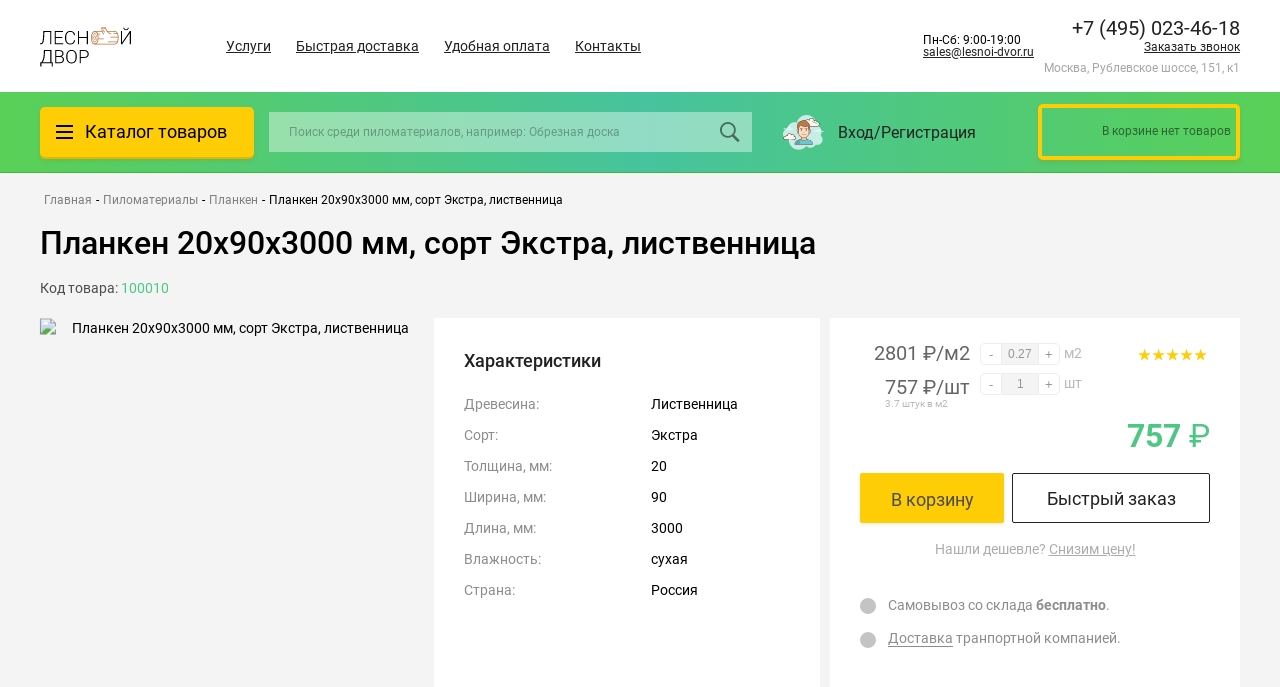

--- FILE ---
content_type: text/html; charset=UTF-8
request_url: https://lesnoi-dvor.ru/product/planken-20x90x3000-mm-sort-ekstra-listvennitsa/
body_size: 57230
content:
<!DOCTYPE html>
<html lang="ru">
<head>
<link rel="preconnect" href="https://mc.yandex.ru" crossorigin ><link rel="preconnect" href="https://tagmanager.google.com/" crossorigin >
<script type="text/javascript" data-skip-moving="true">(function(w, d, n) {var cl = "bx-core";var ht = d.documentElement;var htc = ht ? ht.className : undefined;if (htc === undefined || htc.indexOf(cl) !== -1){return;}var ua = n.userAgent;if (/(iPad;)|(iPhone;)/i.test(ua)){cl += " bx-ios";}else if (/Windows/i.test(ua)){cl += ' bx-win';}else if (/Macintosh/i.test(ua)){cl += " bx-mac";}else if (/Linux/i.test(ua) && !/Android/i.test(ua)){cl += " bx-linux";}else if (/Android/i.test(ua)){cl += " bx-android";}cl += (/(ipad|iphone|android|mobile|touch)/i.test(ua) ? " bx-touch" : " bx-no-touch");cl += w.devicePixelRatio && w.devicePixelRatio >= 2? " bx-retina": " bx-no-retina";var ieVersion = -1;if (/AppleWebKit/.test(ua)){cl += " bx-chrome";}else if (/Opera/.test(ua)){cl += " bx-opera";}else if (/Firefox/.test(ua)){cl += " bx-firefox";}ht.className = htc ? htc + " " + cl : cl;})(window, document, navigator);</script>
<link rel="preload" href="/bitrix/cache/css/arturgolubev.cssinliner/v600_s1/css_united/d3d4bd7bcd57d5c77ead8d8cdee97f7c.css" as="style">
    <meta charset="UTF-8">
    <meta name="viewport" content="width=device-width, initial-scale=1.0">
    <title>
        Планкен 20х90х3000 мм, сорт Экстра, лиственница    </title>
    <!-- Google Tag Manager -->
        <!-- End Google Tag Manager -->



    <link rel="shortcut icon" type="image/x-icon" href="/favicon.ico">
    <link rel="apple-touch-icon" sizes="180x180" href="/apple-touch-icon.png">
    <link rel="icon" type="image/png" sizes="32x32" href="/favicon-32x32.png">
    <link rel="icon" type="image/png" sizes="16x16" href="/favicon-16x16.png">
    <link rel="manifest" href="/site.webmanifest">
    <meta name="msapplication-TileColor" content="#00c068">
    <meta name="theme-color" content="#00c068">

        <meta name="description" content="Планкен 20х90х3000 мм, сорт Экстра, лиственница с доставкой по Москве и области. Цены и подробные характеристики в интернет-магазине &amp;quot;Лесной Двор&amp;quot;" />
        
        
        






        <link href="/bitrix/cache/css/arturgolubev.cssinliner/v600_s1/css_united/d3d4bd7bcd57d5c77ead8d8cdee97f7c.css" type="text/css"  rel="stylesheet" onerror="document.body.classList.add('agic_reload_css');" >
</head>

<body>

<!-- Google Tag Manager (noscript) -->
<noscript><iframe src="https://www.googletagmanager.com/ns.html?id=GTM-P6QWVQB"
                  height="0" width="0" style="display:none;visibility:hidden"></iframe></noscript>
<!-- End Google Tag Manager (noscript) -->
<div id="panel">
    </div>
    <header class="header">

        <div class="h-mid container">
            <a href="/" class="logo">
                <img src="/local/templates/pilomat/img/header_logo.svg" alt="">            </a>
            <!--'start_frame_cache_LkGdQn'-->

    <ul class="h-nav">
                                    <li><a href="/uslugi/">Услуги</a></li>
                                                <li><a href="/delivery/">Быстрая доставка</a></li>
                                                <li><a href="/payment/">Удобная оплата</a></li>
                                                <li><a href="/contacts/">Контакты</a></li>
                         </ul>
<!--'end_frame_cache_LkGdQn'-->            <div style=" margin-right: 10px">
                <div >
                    Пн-Сб: 9:00-19:00                </div>
                <a href="mailto:sales@lesnoi-dvor.ru" class="text-link">sales@lesnoi-dvor.ru</a>            </div>
            <div class="h-mid__cont">
                <div>
                    <a href="tel:+79160527771" class="phone__num">+7 (916) 052-77-71</a>                    <a href="javascript:void(0);" onclick="jivo_api.open({start : 'call'});" class="jivocb-call link link--under phone__callme">Заказать звонок</a>
                    <div class="h-mid__adress">
                        Москва, Рублевское шоссе, 151, к1                    </div>
                </div>
            </div>
        </div>
        <div class="h-bot">
            <div class="h-bot__wrap container">
                <div class="h-cat__overlay"></div>
                <div class="h-cat">
                    <div class="h-cat__btn">
                        <span class="h-cat__icon">
                            <span class="line"></span>
                            <span class="line"></span>
                            <span class="line"></span>
                        </span>
                        <a href="/catalog/" class="link h-cat__text">Каталог товаров</a>
                    </div>
                    <div data-menu class="h-cat__drop">
                            <div data-menu class="h-drop">
                    <div class="h-drop__item h-drop__lv1">
                <a href="/catalog/fanera/">
                                                                                Фанера                </a>
                                <div class="h-drop__item_wrap">
                    <div  class="h-drop__sub">
                        <div class="h-drop__sub_cats">

                                                                                                                                                    <div class="h-drop__item pod h-drop__lv2">
                                        <a href="/catalog/fanera/fanera-fk/">
                                                                                                                                                    
                                            Фанера ФК                                            </a>
                                        <div class="h-drop__item_wrap">
                                        <div class="h-drop__item_inner">
                                            <div class="h-drop__tags">
                                                <div class="h-drop__subheader">Фанера ФК <a href="/catalog/fanera/fanera-fk/">все товары</a></div>

                                                    <div class="h-drop__tags_wrap">
                <div>
            <div class="h-drop__tags_subheader ">Размеры</div>

            <div class="h-drop__tags_list">
                <a href="/catalog/fanera/fanera-fk/1525h1525-mm/" class="section-item__property-item">1525х1525 мм</a>            </div>
        </div>
                <div>
            <div class="h-drop__tags_subheader ">Толщина</div>

            <div class="h-drop__tags_list">
                <a href="/catalog/fanera/fanera-fk/tolshchina-10-mm/" class="section-item__property-item">10 мм</a><a href="/catalog/fanera/fanera-fk/tolshchina-12-mm/" class="section-item__property-item">12 мм</a><a href="/catalog/fanera/fanera-fk/tolshchina-15-mm/" class="section-item__property-item">15 мм</a><a href="/catalog/fanera/fanera-fk/tolshchina-18-mm/" class="section-item__property-item">18 мм</a><a href="/catalog/fanera/fanera-fk/tolshchina-21-mm/" class="section-item__property-item">21 мм</a><a href="/catalog/fanera/fanera-fk/tolshchina-24-mm/" class="section-item__property-item">24 мм</a><a href="/catalog/fanera/fanera-fk/tolshchina-3-mm/" class="section-item__property-item">3 мм</a><a href="/catalog/fanera/fanera-fk/tolshchina-4-mm/" class="section-item__property-item">4 мм</a><a href="/catalog/fanera/fanera-fk/tolshchina-6-mm/" class="section-item__property-item">6 мм</a><a href="/catalog/fanera/fanera-fk/tolshchina-8-mm/" class="section-item__property-item">8 мм</a><a href="/catalog/fanera/fanera-fk/tolshchina-9-mm/" class="section-item__property-item">9 мм</a>            </div>
        </div>
                <div>
            <div class="h-drop__tags_subheader ">Древесина</div>

            <div class="h-drop__tags_list">
                <a href="/catalog/fanera/fanera-fk/beryeza/" class="section-item__property-item">Берёза</a>            </div>
        </div>
                <div>
            <div class="h-drop__tags_subheader ">Сорт</div>

            <div class="h-drop__tags_list">
                <a href="/catalog/fanera/fanera-fk/sort-1-2/" class="section-item__property-item">Сорт 1/2</a><a href="/catalog/fanera/fanera-fk/sort-2-2/" class="section-item__property-item">Сорт 2/2</a><a href="/catalog/fanera/fanera-fk/sort-2-3/" class="section-item__property-item">Сорт 2/3</a><a href="/catalog/fanera/fanera-fk/sort-2-4/" class="section-item__property-item">Сорт 2/4</a><a href="/catalog/fanera/fanera-fk/sort-3-4/" class="section-item__property-item">Сорт 3/4</a><a href="/catalog/fanera/fanera-fk/sort-4-4/" class="section-item__property-item">Сорт 4/4</a>            </div>
        </div>
                <div>
            <div class="h-drop__tags_subheader ">Обработка</div>

            <div class="h-drop__tags_list">
                <a href="/catalog/fanera/fanera-fk/neshlifovannaya/" class="section-item__property-item">Нешлифованная</a><a href="/catalog/fanera/fanera-fk/shlifovannaya/" class="section-item__property-item">Шлифованная</a>            </div>
        </div>
            </div>
    
                                            </div>
                                                                                    </div>

                                                  <div class="h-drop__sub-two" data-attr="455" style="display: none">
            <div class="tag dds_tags"><a class="tag-link" href="https://lesnoi-dvor.ru/catalog/fanera/fanera-fk/sort-1-2/" title="Сорт 1/2">Сорт 1/2</a><a class="tag-link" href="https://lesnoi-dvor.ru/catalog/fanera/fanera-fk/sort-2-2/" title="Сорт 2/2">Сорт 2/2</a><a class="tag-link" href="https://lesnoi-dvor.ru/catalog/fanera/fanera-fk/sort-2-3/" title="Сорт 2/3">Сорт 2/3</a><a class="tag-link" href="https://lesnoi-dvor.ru/catalog/fanera/fanera-fk/sort-2-4/" title="Сорт 2/4">Сорт 2/4</a><a class="tag-link" href="https://lesnoi-dvor.ru/catalog/fanera/fanera-fk/sort-3-4/" title="Сорт 3/4">Сорт 3/4</a><a class="tag-link" href="https://lesnoi-dvor.ru/catalog/fanera/fanera-fk/sort-4-4/" title="Сорт 4/4">Сорт 4/4</a><a class="tag-link" href="https://lesnoi-dvor.ru/catalog/fanera/fanera-fk/tolshchina-10-mm/" title="10 мм">10 мм</a><a class="tag-link" href="https://lesnoi-dvor.ru/catalog/fanera/fanera-fk/tolshchina-12-mm/" title="12 мм">12 мм</a><a class="tag-link" href="https://lesnoi-dvor.ru/catalog/fanera/fanera-fk/tolshchina-15-mm/" title="15 мм">15 мм</a><a class="tag-link" href="https://lesnoi-dvor.ru/catalog/fanera/fanera-fk/tolshchina-18-mm/" title="18 мм">18 мм</a><a class="tag-link" href="https://lesnoi-dvor.ru/catalog/fanera/fanera-fk/tolshchina-21-mm/" title="21 мм">21 мм</a><a class="tag-link" href="https://lesnoi-dvor.ru/catalog/fanera/fanera-fk/tolshchina-24-mm/" title="24 мм">24 мм</a><a class="tag-link" href="https://lesnoi-dvor.ru/catalog/fanera/fanera-fk/tolshchina-3-mm/" title="3 мм">3 мм</a><a class="tag-link" href="https://lesnoi-dvor.ru/catalog/fanera/fanera-fk/tolshchina-4-mm/" title="4 мм">4 мм</a><a class="tag-link" href="https://lesnoi-dvor.ru/catalog/fanera/fanera-fk/tolshchina-6-mm/" title="6 мм">6 мм</a><a class="tag-link" href="https://lesnoi-dvor.ru/catalog/fanera/fanera-fk/tolshchina-8-mm/" title="8 мм">8 мм</a><a class="tag-link" href="https://lesnoi-dvor.ru/catalog/fanera/fanera-fk/tolshchina-8-mm/" title="9 мм">9 мм</a></div></div>                                    </div>
                                </div>
                                                                                                                                                                                        <div class="h-drop__item pod h-drop__lv2">
                                        <a href="/catalog/fanera/fanera-fsf/">
                                                                                                                                                    
                                            Фанера ФСФ                                            </a>
                                        <div class="h-drop__item_wrap">
                                        <div class="h-drop__item_inner">
                                            <div class="h-drop__tags">
                                                <div class="h-drop__subheader">Фанера ФСФ <a href="/catalog/fanera/fanera-fsf/">все товары</a></div>

                                                    <div class="h-drop__tags_wrap">
                <div>
            <div class="h-drop__tags_subheader ">Размеры</div>

            <div class="h-drop__tags_list">
                <a href="/catalog/fanera/fanera-fsf/1220h2440-mm/" class="section-item__property-item">1220х2440 мм</a><a href="/catalog/fanera/fanera-fsf/1500h3000-mm/" class="section-item__property-item">1500х3000 мм</a>            </div>
        </div>
                <div>
            <div class="h-drop__tags_subheader ">Толщина</div>

            <div class="h-drop__tags_list">
                <a href="/catalog/fanera/fanera-fsf/tolshchina-12-mm/" class="section-item__property-item">12 мм</a><a href="/catalog/fanera/fanera-fsf/tolshchina-15-mm/" class="section-item__property-item">15 мм</a><a href="/catalog/fanera/fanera-fsf/tolshchina-18-mm/" class="section-item__property-item">18 мм</a><a href="/catalog/fanera/fanera-fsf/tolshchina-21-mm/" class="section-item__property-item">21 мм</a><a href="/catalog/fanera/fanera-fsf/tolshchina-4-mm/" class="section-item__property-item">4 мм</a><a href="/catalog/fanera/fanera-fsf/tolshchina-6-mm/" class="section-item__property-item">6 мм</a><a href="/catalog/fanera/fanera-fsf/tolshchina-9-mm/" class="section-item__property-item">9 мм</a>            </div>
        </div>
                <div>
            <div class="h-drop__tags_subheader ">Древесина</div>

            <div class="h-drop__tags_list">
                <a href="/catalog/fanera/fanera-fsf/beryeza/" class="section-item__property-item">Берёза</a><a href="/catalog/fanera/fanera-fsf/khvoya/" class="section-item__property-item">Хвоя</a>            </div>
        </div>
                <div>
            <div class="h-drop__tags_subheader ">Сорт</div>

            <div class="h-drop__tags_list">
                <a href="/catalog/fanera/fanera-fsf/sort-1-2/" class="section-item__property-item">Сорт 1/2</a><a href="/catalog/fanera/fanera-fsf/sort-2-2/" class="section-item__property-item">Сорт 2/2</a><a href="/catalog/fanera/fanera-fsf/sort-2-3/" class="section-item__property-item">Сорт 2/3</a><a href="/catalog/fanera/fanera-fsf/sort-2-4/" class="section-item__property-item">Сорт 2/4</a><a href="/catalog/fanera/fanera-fsf/sort-3-3/" class="section-item__property-item">Сорт 3/3</a><a href="/catalog/fanera/fanera-fsf/sort-3-4/" class="section-item__property-item">Сорт 3/4</a><a href="/catalog/fanera/fanera-fsf/sort-4-4/" class="section-item__property-item">Сорт 4/4</a>            </div>
        </div>
                <div>
            <div class="h-drop__tags_subheader ">Обработка</div>

            <div class="h-drop__tags_list">
                <a href="/catalog/fanera/fanera-fsf/neshlifovannaya/" class="section-item__property-item">Нешлифованная</a><a href="/catalog/fanera/fanera-fsf/shlifovannaya/" class="section-item__property-item">Шлифованная</a>            </div>
        </div>
                <div>
            <div class="h-drop__tags_subheader ">Стандарт</div>

            <div class="h-drop__tags_list">
                <a href="/catalog/fanera/fanera-fsf/gost/" class="section-item__property-item">ГОСТ</a>            </div>
        </div>
            </div>
    
                                            </div>
                                                                                    </div>

                                                  <div class="h-drop__sub-two" data-attr="455" style="display: none">
            <div class="tag dds_tags"><a class="tag-link" href="https://lesnoi-dvor.ru/catalog/fanera/fanera-fk/sort-1-2/" title="Сорт 1/2">Сорт 1/2</a><a class="tag-link" href="https://lesnoi-dvor.ru/catalog/fanera/fanera-fk/sort-2-2/" title="Сорт 2/2">Сорт 2/2</a><a class="tag-link" href="https://lesnoi-dvor.ru/catalog/fanera/fanera-fk/sort-2-3/" title="Сорт 2/3">Сорт 2/3</a><a class="tag-link" href="https://lesnoi-dvor.ru/catalog/fanera/fanera-fk/sort-2-4/" title="Сорт 2/4">Сорт 2/4</a><a class="tag-link" href="https://lesnoi-dvor.ru/catalog/fanera/fanera-fk/sort-3-4/" title="Сорт 3/4">Сорт 3/4</a><a class="tag-link" href="https://lesnoi-dvor.ru/catalog/fanera/fanera-fk/sort-4-4/" title="Сорт 4/4">Сорт 4/4</a><a class="tag-link" href="https://lesnoi-dvor.ru/catalog/fanera/fanera-fk/tolshchina-10-mm/" title="10 мм">10 мм</a><a class="tag-link" href="https://lesnoi-dvor.ru/catalog/fanera/fanera-fk/tolshchina-12-mm/" title="12 мм">12 мм</a><a class="tag-link" href="https://lesnoi-dvor.ru/catalog/fanera/fanera-fk/tolshchina-15-mm/" title="15 мм">15 мм</a><a class="tag-link" href="https://lesnoi-dvor.ru/catalog/fanera/fanera-fk/tolshchina-18-mm/" title="18 мм">18 мм</a><a class="tag-link" href="https://lesnoi-dvor.ru/catalog/fanera/fanera-fk/tolshchina-21-mm/" title="21 мм">21 мм</a><a class="tag-link" href="https://lesnoi-dvor.ru/catalog/fanera/fanera-fk/tolshchina-24-mm/" title="24 мм">24 мм</a><a class="tag-link" href="https://lesnoi-dvor.ru/catalog/fanera/fanera-fk/tolshchina-3-mm/" title="3 мм">3 мм</a><a class="tag-link" href="https://lesnoi-dvor.ru/catalog/fanera/fanera-fk/tolshchina-4-mm/" title="4 мм">4 мм</a><a class="tag-link" href="https://lesnoi-dvor.ru/catalog/fanera/fanera-fk/tolshchina-6-mm/" title="6 мм">6 мм</a><a class="tag-link" href="https://lesnoi-dvor.ru/catalog/fanera/fanera-fk/tolshchina-8-mm/" title="8 мм">8 мм</a><a class="tag-link" href="https://lesnoi-dvor.ru/catalog/fanera/fanera-fk/tolshchina-8-mm/" title="9 мм">9 мм</a></div></div>                                    </div>
                                </div>
                                                                                                                                                                                        <div class="h-drop__item pod h-drop__lv2">
                                        <a href="/catalog/fanera/laminirovannaya-fanera/">
                                                                                                                                                    
                                            Ламинированная фанера                                            </a>
                                        <div class="h-drop__item_wrap">
                                        <div class="h-drop__item_inner">
                                            <div class="h-drop__tags">
                                                <div class="h-drop__subheader">Ламинированная фанера <a href="/catalog/fanera/laminirovannaya-fanera/">все товары</a></div>

                                                    <div class="h-drop__tags_wrap">
                <div>
            <div class="h-drop__tags_subheader ">Размеры</div>

            <div class="h-drop__tags_list">
                <a href="/catalog/fanera/laminirovannaya-fanera/1220h2440-mm/" class="section-item__property-item">1220х2440 мм</a><a href="/catalog/fanera/laminirovannaya-fanera/1500h3000-mm/" class="section-item__property-item">1500х3000 мм</a>            </div>
        </div>
                <div>
            <div class="h-drop__tags_subheader ">Толщина</div>

            <div class="h-drop__tags_list">
                <a href="/catalog/fanera/laminirovannaya-fanera/tolshchina-18-mm/" class="section-item__property-item">18 мм</a><a href="/catalog/fanera/laminirovannaya-fanera/tolshchina-21-mm/" class="section-item__property-item">21 мм</a><a href="/catalog/fanera/laminirovannaya-fanera/tolshchina-6-mm/" class="section-item__property-item">6 мм</a><a href="/catalog/fanera/laminirovannaya-fanera/tolshchina-9-mm/" class="section-item__property-item">9 мм</a>            </div>
        </div>
                <div>
            <div class="h-drop__tags_subheader ">Древесина</div>

            <div class="h-drop__tags_list">
                <a href="/catalog/fanera/laminirovannaya-fanera/beryeza/" class="section-item__property-item">Берёза</a>            </div>
        </div>
                <div>
            <div class="h-drop__tags_subheader ">Сорт</div>

            <div class="h-drop__tags_list">
                <a href="/catalog/fanera/laminirovannaya-fanera/sort-1-1/" class="section-item__property-item">Сорт 1/1</a><a href="/catalog/fanera/laminirovannaya-fanera/sort-2-2/" class="section-item__property-item">Сорт 2/2</a><a href="/catalog/fanera/laminirovannaya-fanera/sort-f-w/" class="section-item__property-item">Сорт F/W</a>            </div>
        </div>
                <div>
            <div class="h-drop__tags_subheader ">Производитель</div>

            <div class="h-drop__tags_list">
                <a href="/catalog/fanera/laminirovannaya-fanera/kitay/" class="section-item__property-item">Китай</a><a href="/catalog/fanera/laminirovannaya-fanera/rossiya/" class="section-item__property-item">Россия</a>            </div>
        </div>
            </div>
    
                                            </div>
                                                                                    </div>

                                                  <div class="h-drop__sub-two" data-attr="455" style="display: none">
            <div class="tag dds_tags"><a class="tag-link" href="https://lesnoi-dvor.ru/catalog/fanera/fanera-fk/sort-1-2/" title="Сорт 1/2">Сорт 1/2</a><a class="tag-link" href="https://lesnoi-dvor.ru/catalog/fanera/fanera-fk/sort-2-2/" title="Сорт 2/2">Сорт 2/2</a><a class="tag-link" href="https://lesnoi-dvor.ru/catalog/fanera/fanera-fk/sort-2-3/" title="Сорт 2/3">Сорт 2/3</a><a class="tag-link" href="https://lesnoi-dvor.ru/catalog/fanera/fanera-fk/sort-2-4/" title="Сорт 2/4">Сорт 2/4</a><a class="tag-link" href="https://lesnoi-dvor.ru/catalog/fanera/fanera-fk/sort-3-4/" title="Сорт 3/4">Сорт 3/4</a><a class="tag-link" href="https://lesnoi-dvor.ru/catalog/fanera/fanera-fk/sort-4-4/" title="Сорт 4/4">Сорт 4/4</a><a class="tag-link" href="https://lesnoi-dvor.ru/catalog/fanera/fanera-fk/tolshchina-10-mm/" title="10 мм">10 мм</a><a class="tag-link" href="https://lesnoi-dvor.ru/catalog/fanera/fanera-fk/tolshchina-12-mm/" title="12 мм">12 мм</a><a class="tag-link" href="https://lesnoi-dvor.ru/catalog/fanera/fanera-fk/tolshchina-15-mm/" title="15 мм">15 мм</a><a class="tag-link" href="https://lesnoi-dvor.ru/catalog/fanera/fanera-fk/tolshchina-18-mm/" title="18 мм">18 мм</a><a class="tag-link" href="https://lesnoi-dvor.ru/catalog/fanera/fanera-fk/tolshchina-21-mm/" title="21 мм">21 мм</a><a class="tag-link" href="https://lesnoi-dvor.ru/catalog/fanera/fanera-fk/tolshchina-24-mm/" title="24 мм">24 мм</a><a class="tag-link" href="https://lesnoi-dvor.ru/catalog/fanera/fanera-fk/tolshchina-3-mm/" title="3 мм">3 мм</a><a class="tag-link" href="https://lesnoi-dvor.ru/catalog/fanera/fanera-fk/tolshchina-4-mm/" title="4 мм">4 мм</a><a class="tag-link" href="https://lesnoi-dvor.ru/catalog/fanera/fanera-fk/tolshchina-6-mm/" title="6 мм">6 мм</a><a class="tag-link" href="https://lesnoi-dvor.ru/catalog/fanera/fanera-fk/tolshchina-8-mm/" title="8 мм">8 мм</a><a class="tag-link" href="https://lesnoi-dvor.ru/catalog/fanera/fanera-fk/tolshchina-8-mm/" title="9 мм">9 мм</a></div></div>                                    </div>
                                </div>
                                                                                                                                                                                        <div class="h-drop__item pod h-drop__lv2">
                                        <a href="/catalog/fanera/osb-3/">
                                                                                                                                                    
                                            OSB-3 (ОСБ-3)                                            </a>
                                        <div class="h-drop__item_wrap">
                                        <div class="h-drop__item_inner">
                                            <div class="h-drop__tags">
                                                <div class="h-drop__subheader">OSB-3 (ОСБ-3) <a href="/catalog/fanera/osb-3/">все товары</a></div>

                                                    <div class="h-drop__tags_wrap">
                <div>
            <div class="h-drop__tags_subheader ">Размеры</div>

            <div class="h-drop__tags_list">
                <a href="/catalog/fanera/osb-3/1220h2440-mm/" class="section-item__property-item">1220х2440 мм</a>            </div>
        </div>
                <div>
            <div class="h-drop__tags_subheader ">Толщина</div>

            <div class="h-drop__tags_list">
                <a href="/catalog/fanera/osb-3/tolshchina-12-mm/" class="section-item__property-item">12 мм</a><a href="/catalog/fanera/osb-3/tolshchina-15-mm/" class="section-item__property-item">15 мм</a><a href="/catalog/fanera/osb-3/tolshchina-18-mm/" class="section-item__property-item">18 мм</a><a href="/catalog/fanera/osb-3/tolshchina-9-mm/" class="section-item__property-item">9 мм</a>            </div>
        </div>
            </div>
    
                                            </div>
                                                                                    </div>

                                                  <div class="h-drop__sub-two" data-attr="455" style="display: none">
            <div class="tag dds_tags"><a class="tag-link" href="https://lesnoi-dvor.ru/catalog/fanera/fanera-fk/sort-1-2/" title="Сорт 1/2">Сорт 1/2</a><a class="tag-link" href="https://lesnoi-dvor.ru/catalog/fanera/fanera-fk/sort-2-2/" title="Сорт 2/2">Сорт 2/2</a><a class="tag-link" href="https://lesnoi-dvor.ru/catalog/fanera/fanera-fk/sort-2-3/" title="Сорт 2/3">Сорт 2/3</a><a class="tag-link" href="https://lesnoi-dvor.ru/catalog/fanera/fanera-fk/sort-2-4/" title="Сорт 2/4">Сорт 2/4</a><a class="tag-link" href="https://lesnoi-dvor.ru/catalog/fanera/fanera-fk/sort-3-4/" title="Сорт 3/4">Сорт 3/4</a><a class="tag-link" href="https://lesnoi-dvor.ru/catalog/fanera/fanera-fk/sort-4-4/" title="Сорт 4/4">Сорт 4/4</a><a class="tag-link" href="https://lesnoi-dvor.ru/catalog/fanera/fanera-fk/tolshchina-10-mm/" title="10 мм">10 мм</a><a class="tag-link" href="https://lesnoi-dvor.ru/catalog/fanera/fanera-fk/tolshchina-12-mm/" title="12 мм">12 мм</a><a class="tag-link" href="https://lesnoi-dvor.ru/catalog/fanera/fanera-fk/tolshchina-15-mm/" title="15 мм">15 мм</a><a class="tag-link" href="https://lesnoi-dvor.ru/catalog/fanera/fanera-fk/tolshchina-18-mm/" title="18 мм">18 мм</a><a class="tag-link" href="https://lesnoi-dvor.ru/catalog/fanera/fanera-fk/tolshchina-21-mm/" title="21 мм">21 мм</a><a class="tag-link" href="https://lesnoi-dvor.ru/catalog/fanera/fanera-fk/tolshchina-24-mm/" title="24 мм">24 мм</a><a class="tag-link" href="https://lesnoi-dvor.ru/catalog/fanera/fanera-fk/tolshchina-3-mm/" title="3 мм">3 мм</a><a class="tag-link" href="https://lesnoi-dvor.ru/catalog/fanera/fanera-fk/tolshchina-4-mm/" title="4 мм">4 мм</a><a class="tag-link" href="https://lesnoi-dvor.ru/catalog/fanera/fanera-fk/tolshchina-6-mm/" title="6 мм">6 мм</a><a class="tag-link" href="https://lesnoi-dvor.ru/catalog/fanera/fanera-fk/tolshchina-8-mm/" title="8 мм">8 мм</a><a class="tag-link" href="https://lesnoi-dvor.ru/catalog/fanera/fanera-fk/tolshchina-8-mm/" title="9 мм">9 мм</a></div></div>                                    </div>
                                </div>
                                                                                                                                                                                        <div class="h-drop__item pod h-drop__lv2">
                                        <a href="/catalog/fanera/dsp/">
                                                                                                                                                    
                                            ДСП                                            </a>
                                        <div class="h-drop__item_wrap">
                                        <div class="h-drop__item_inner">
                                            <div class="h-drop__tags">
                                                <div class="h-drop__subheader">ДСП <a href="/catalog/fanera/dsp/">все товары</a></div>

                                                    <div class="h-drop__tags_wrap">
                <div>
            <div class="h-drop__tags_subheader ">Размеры</div>

            <div class="h-drop__tags_list">
                <a href="/catalog/fanera/dsp/1830h2440-mm/" class="section-item__property-item">1830х2440 мм</a><a href="/catalog/fanera/dsp/1830h2700-mm/" class="section-item__property-item">1830х2700 мм</a><a href="/catalog/fanera/dsp/1830h3500-mm/" class="section-item__property-item">1830х3500 мм</a>            </div>
        </div>
                <div>
            <div class="h-drop__tags_subheader ">Толщина</div>

            <div class="h-drop__tags_list">
                <a href="/catalog/fanera/dsp/tolshchina-16-mm/" class="section-item__property-item">16 мм</a>            </div>
        </div>
            </div>
    
                                            </div>
                                                                                    </div>

                                                  <div class="h-drop__sub-two" data-attr="455" style="display: none">
            <div class="tag dds_tags"><a class="tag-link" href="https://lesnoi-dvor.ru/catalog/fanera/fanera-fk/sort-1-2/" title="Сорт 1/2">Сорт 1/2</a><a class="tag-link" href="https://lesnoi-dvor.ru/catalog/fanera/fanera-fk/sort-2-2/" title="Сорт 2/2">Сорт 2/2</a><a class="tag-link" href="https://lesnoi-dvor.ru/catalog/fanera/fanera-fk/sort-2-3/" title="Сорт 2/3">Сорт 2/3</a><a class="tag-link" href="https://lesnoi-dvor.ru/catalog/fanera/fanera-fk/sort-2-4/" title="Сорт 2/4">Сорт 2/4</a><a class="tag-link" href="https://lesnoi-dvor.ru/catalog/fanera/fanera-fk/sort-3-4/" title="Сорт 3/4">Сорт 3/4</a><a class="tag-link" href="https://lesnoi-dvor.ru/catalog/fanera/fanera-fk/sort-4-4/" title="Сорт 4/4">Сорт 4/4</a><a class="tag-link" href="https://lesnoi-dvor.ru/catalog/fanera/fanera-fk/tolshchina-10-mm/" title="10 мм">10 мм</a><a class="tag-link" href="https://lesnoi-dvor.ru/catalog/fanera/fanera-fk/tolshchina-12-mm/" title="12 мм">12 мм</a><a class="tag-link" href="https://lesnoi-dvor.ru/catalog/fanera/fanera-fk/tolshchina-15-mm/" title="15 мм">15 мм</a><a class="tag-link" href="https://lesnoi-dvor.ru/catalog/fanera/fanera-fk/tolshchina-18-mm/" title="18 мм">18 мм</a><a class="tag-link" href="https://lesnoi-dvor.ru/catalog/fanera/fanera-fk/tolshchina-21-mm/" title="21 мм">21 мм</a><a class="tag-link" href="https://lesnoi-dvor.ru/catalog/fanera/fanera-fk/tolshchina-24-mm/" title="24 мм">24 мм</a><a class="tag-link" href="https://lesnoi-dvor.ru/catalog/fanera/fanera-fk/tolshchina-3-mm/" title="3 мм">3 мм</a><a class="tag-link" href="https://lesnoi-dvor.ru/catalog/fanera/fanera-fk/tolshchina-4-mm/" title="4 мм">4 мм</a><a class="tag-link" href="https://lesnoi-dvor.ru/catalog/fanera/fanera-fk/tolshchina-6-mm/" title="6 мм">6 мм</a><a class="tag-link" href="https://lesnoi-dvor.ru/catalog/fanera/fanera-fk/tolshchina-8-mm/" title="8 мм">8 мм</a><a class="tag-link" href="https://lesnoi-dvor.ru/catalog/fanera/fanera-fk/tolshchina-8-mm/" title="9 мм">9 мм</a></div></div>                                    </div>
                                </div>
                                                                                                                                                                                        <div class="h-drop__item pod h-drop__lv2">
                                        <a href="/catalog/fanera/dvp-orgalit/">
                                                                                                                                                    
                                            ДВП (Оргалит)                                            </a>
                                        <div class="h-drop__item_wrap">
                                        <div class="h-drop__item_inner">
                                            <div class="h-drop__tags">
                                                <div class="h-drop__subheader">ДВП (Оргалит) <a href="/catalog/fanera/dvp-orgalit/">все товары</a></div>

                                                    <div class="h-drop__tags_wrap">
                <div>
            <div class="h-drop__tags_subheader ">Размеры</div>

            <div class="h-drop__tags_list">
                <a href="/catalog/fanera/dvp-orgalit/1220h2140-mm/" class="section-item__property-item">1220х2140 мм</a><a href="/catalog/fanera/dvp-orgalit/1220h2440-mm/" class="section-item__property-item">1220х2440 мм</a>            </div>
        </div>
                <div>
            <div class="h-drop__tags_subheader ">Толщина</div>

            <div class="h-drop__tags_list">
                <a href="/catalog/fanera/dvp-orgalit/tolshchina-3-2-mm/" class="section-item__property-item">3.2 мм</a>            </div>
        </div>
            </div>
    
                                            </div>
                                                                                    </div>

                                                  <div class="h-drop__sub-two" data-attr="455" style="display: none">
            <div class="tag dds_tags"><a class="tag-link" href="https://lesnoi-dvor.ru/catalog/fanera/fanera-fk/sort-1-2/" title="Сорт 1/2">Сорт 1/2</a><a class="tag-link" href="https://lesnoi-dvor.ru/catalog/fanera/fanera-fk/sort-2-2/" title="Сорт 2/2">Сорт 2/2</a><a class="tag-link" href="https://lesnoi-dvor.ru/catalog/fanera/fanera-fk/sort-2-3/" title="Сорт 2/3">Сорт 2/3</a><a class="tag-link" href="https://lesnoi-dvor.ru/catalog/fanera/fanera-fk/sort-2-4/" title="Сорт 2/4">Сорт 2/4</a><a class="tag-link" href="https://lesnoi-dvor.ru/catalog/fanera/fanera-fk/sort-3-4/" title="Сорт 3/4">Сорт 3/4</a><a class="tag-link" href="https://lesnoi-dvor.ru/catalog/fanera/fanera-fk/sort-4-4/" title="Сорт 4/4">Сорт 4/4</a><a class="tag-link" href="https://lesnoi-dvor.ru/catalog/fanera/fanera-fk/tolshchina-10-mm/" title="10 мм">10 мм</a><a class="tag-link" href="https://lesnoi-dvor.ru/catalog/fanera/fanera-fk/tolshchina-12-mm/" title="12 мм">12 мм</a><a class="tag-link" href="https://lesnoi-dvor.ru/catalog/fanera/fanera-fk/tolshchina-15-mm/" title="15 мм">15 мм</a><a class="tag-link" href="https://lesnoi-dvor.ru/catalog/fanera/fanera-fk/tolshchina-18-mm/" title="18 мм">18 мм</a><a class="tag-link" href="https://lesnoi-dvor.ru/catalog/fanera/fanera-fk/tolshchina-21-mm/" title="21 мм">21 мм</a><a class="tag-link" href="https://lesnoi-dvor.ru/catalog/fanera/fanera-fk/tolshchina-24-mm/" title="24 мм">24 мм</a><a class="tag-link" href="https://lesnoi-dvor.ru/catalog/fanera/fanera-fk/tolshchina-3-mm/" title="3 мм">3 мм</a><a class="tag-link" href="https://lesnoi-dvor.ru/catalog/fanera/fanera-fk/tolshchina-4-mm/" title="4 мм">4 мм</a><a class="tag-link" href="https://lesnoi-dvor.ru/catalog/fanera/fanera-fk/tolshchina-6-mm/" title="6 мм">6 мм</a><a class="tag-link" href="https://lesnoi-dvor.ru/catalog/fanera/fanera-fk/tolshchina-8-mm/" title="8 мм">8 мм</a><a class="tag-link" href="https://lesnoi-dvor.ru/catalog/fanera/fanera-fk/tolshchina-8-mm/" title="9 мм">9 мм</a></div></div>                                    </div>
                                </div>
                                                                                                                                                                                        <div class="h-drop__item pod h-drop__lv2">
                                        <a href="/catalog/fanera/mdf/">
                                                                                                                                                    
                                            МДФ                                            </a>
                                        <div class="h-drop__item_wrap">
                                        <div class="h-drop__item_inner">
                                            <div class="h-drop__tags">
                                                <div class="h-drop__subheader">МДФ <a href="/catalog/fanera/mdf/">все товары</a></div>

                                                    <div class="h-drop__tags_wrap">
                <div>
            <div class="h-drop__tags_subheader ">Размеры</div>

            <div class="h-drop__tags_list">
                <a href="/catalog/fanera/mdf/2070h2800-mm/" class="section-item__property-item">2070х2800 мм</a>            </div>
        </div>
                <div>
            <div class="h-drop__tags_subheader ">Толщина</div>

            <div class="h-drop__tags_list">
                <a href="/catalog/fanera/mdf/tolshchina-10-mm/" class="section-item__property-item">10 мм</a><a href="/catalog/fanera/mdf/tolshchina-12-mm/" class="section-item__property-item">12 мм</a><a href="/catalog/fanera/mdf/tolshchina-16-mm/" class="section-item__property-item">16 мм</a><a href="/catalog/fanera/mdf/tolshchina-18-mm/" class="section-item__property-item">18 мм</a><a href="/catalog/fanera/mdf/tolshchina-22-mm/" class="section-item__property-item">22 мм</a><a href="/catalog/fanera/mdf/tolshchina-25-mm/" class="section-item__property-item">25 мм</a><a href="/catalog/fanera/mdf/tolshchina-6-mm/" class="section-item__property-item">6 мм</a><a href="/catalog/fanera/mdf/tolshchina-8-mm/" class="section-item__property-item">8 мм</a>            </div>
        </div>
            </div>
    
                                            </div>
                                                                                    </div>

                                                  <div class="h-drop__sub-two" data-attr="455" style="display: none">
            <div class="tag dds_tags"><a class="tag-link" href="https://lesnoi-dvor.ru/catalog/fanera/fanera-fk/sort-1-2/" title="Сорт 1/2">Сорт 1/2</a><a class="tag-link" href="https://lesnoi-dvor.ru/catalog/fanera/fanera-fk/sort-2-2/" title="Сорт 2/2">Сорт 2/2</a><a class="tag-link" href="https://lesnoi-dvor.ru/catalog/fanera/fanera-fk/sort-2-3/" title="Сорт 2/3">Сорт 2/3</a><a class="tag-link" href="https://lesnoi-dvor.ru/catalog/fanera/fanera-fk/sort-2-4/" title="Сорт 2/4">Сорт 2/4</a><a class="tag-link" href="https://lesnoi-dvor.ru/catalog/fanera/fanera-fk/sort-3-4/" title="Сорт 3/4">Сорт 3/4</a><a class="tag-link" href="https://lesnoi-dvor.ru/catalog/fanera/fanera-fk/sort-4-4/" title="Сорт 4/4">Сорт 4/4</a><a class="tag-link" href="https://lesnoi-dvor.ru/catalog/fanera/fanera-fk/tolshchina-10-mm/" title="10 мм">10 мм</a><a class="tag-link" href="https://lesnoi-dvor.ru/catalog/fanera/fanera-fk/tolshchina-12-mm/" title="12 мм">12 мм</a><a class="tag-link" href="https://lesnoi-dvor.ru/catalog/fanera/fanera-fk/tolshchina-15-mm/" title="15 мм">15 мм</a><a class="tag-link" href="https://lesnoi-dvor.ru/catalog/fanera/fanera-fk/tolshchina-18-mm/" title="18 мм">18 мм</a><a class="tag-link" href="https://lesnoi-dvor.ru/catalog/fanera/fanera-fk/tolshchina-21-mm/" title="21 мм">21 мм</a><a class="tag-link" href="https://lesnoi-dvor.ru/catalog/fanera/fanera-fk/tolshchina-24-mm/" title="24 мм">24 мм</a><a class="tag-link" href="https://lesnoi-dvor.ru/catalog/fanera/fanera-fk/tolshchina-3-mm/" title="3 мм">3 мм</a><a class="tag-link" href="https://lesnoi-dvor.ru/catalog/fanera/fanera-fk/tolshchina-4-mm/" title="4 мм">4 мм</a><a class="tag-link" href="https://lesnoi-dvor.ru/catalog/fanera/fanera-fk/tolshchina-6-mm/" title="6 мм">6 мм</a><a class="tag-link" href="https://lesnoi-dvor.ru/catalog/fanera/fanera-fk/tolshchina-8-mm/" title="8 мм">8 мм</a><a class="tag-link" href="https://lesnoi-dvor.ru/catalog/fanera/fanera-fk/tolshchina-8-mm/" title="9 мм">9 мм</a></div></div>                                    </div>
                                </div>
                                                                    

                        </div>

                    </div>
                            </div></div>
                    <div class="h-drop__item h-drop__lv1">
                <a href="/catalog/pilomaterialy/">
                                                                                Пиломатериалы                </a>
                                <div class="h-drop__item_wrap">
                    <div  class="h-drop__sub">
                        <div class="h-drop__sub_cats">

                                                                                                                                                    <div class="h-drop__item pod h-drop__lv2">
                                        <a href="/catalog/pilomaterialy/obreznaya-doska/">
                                                                                                                                                    
                                            Обрезная доска                                            </a>
                                        <div class="h-drop__item_wrap">
                                        <div class="h-drop__item_inner">
                                            <div class="h-drop__tags">
                                                <div class="h-drop__subheader">Обрезная доска <a href="/catalog/pilomaterialy/obreznaya-doska/">все товары</a></div>

                                                    <div class="h-drop__tags_wrap">
                <div>
            <div class="h-drop__tags_subheader ">Размеры</div>

            <div class="h-drop__tags_list">
                <a href="/catalog/pilomaterialy/obreznaya-doska/25h100-mm/" class="section-item__property-item">25х100 мм</a><a href="/catalog/pilomaterialy/obreznaya-doska/25h100h6000-mm/" class="section-item__property-item">25х100х6000 мм</a><a href="/catalog/pilomaterialy/obreznaya-doska/25h150-mm/" class="section-item__property-item">25х150 мм</a><a href="/catalog/pilomaterialy/obreznaya-doska/25h150h6000-mm/" class="section-item__property-item">25х150х6000 мм</a><a href="/catalog/pilomaterialy/obreznaya-doska/25h200-mm/" class="section-item__property-item">25х200 мм</a><a href="/catalog/pilomaterialy/obreznaya-doska/25h200h6000-mm/" class="section-item__property-item">25х200х6000 мм</a><a href="/catalog/pilomaterialy/obreznaya-doska/40h100-mm/" class="section-item__property-item">40х100 мм</a><a href="/catalog/pilomaterialy/obreznaya-doska/40h100h6000-mm/" class="section-item__property-item">40х100х6000 мм</a><a href="/catalog/pilomaterialy/obreznaya-doska/40h150-mm/" class="section-item__property-item">40х150 мм</a><a href="/catalog/pilomaterialy/obreznaya-doska/40h150h6000-mm/" class="section-item__property-item">40х150х6000 мм</a><a href="/catalog/pilomaterialy/obreznaya-doska/40h200-mm/" class="section-item__property-item">40х200 мм</a><a href="/catalog/pilomaterialy/obreznaya-doska/40h200h6000-mm/" class="section-item__property-item">40х200х6000 мм</a><a href="/catalog/pilomaterialy/obreznaya-doska/50h100-mm/" class="section-item__property-item">50х100 мм</a><a href="/catalog/pilomaterialy/obreznaya-doska/50h100h6000-mm/" class="section-item__property-item">50х100х6000 мм</a><a href="/catalog/pilomaterialy/obreznaya-doska/50h150-mm/" class="section-item__property-item">50х150 мм</a><a href="/catalog/pilomaterialy/obreznaya-doska/50h150h6000-mm/" class="section-item__property-item">50х150х6000 мм</a><a href="/catalog/pilomaterialy/obreznaya-doska/50h200-mm/" class="section-item__property-item">50х200 мм</a><a href="/catalog/pilomaterialy/obreznaya-doska/50h200h6000-mm/" class="section-item__property-item">50х200х6000 мм</a>            </div>
        </div>
                <div>
            <div class="h-drop__tags_subheader ">Толщина</div>

            <div class="h-drop__tags_list">
                <a href="/catalog/pilomaterialy/obreznaya-doska/tolshchina-25-mm/" class="section-item__property-item">25 мм</a><a href="/catalog/pilomaterialy/obreznaya-doska/tolshchina-40-mm/" class="section-item__property-item">40 мм</a><a href="/catalog/pilomaterialy/obreznaya-doska/tolshchina-50-mm/" class="section-item__property-item">50 мм</a>            </div>
        </div>
                <div>
            <div class="h-drop__tags_subheader ">Ширина</div>

            <div class="h-drop__tags_list">
                <a href="/catalog/pilomaterialy/obreznaya-doska/shirina-100-mm/" class="section-item__property-item">Ширина 100 мм</a><a href="/catalog/pilomaterialy/obreznaya-doska/shirina-150-mm/" class="section-item__property-item">Ширина 150 мм</a><a href="/catalog/pilomaterialy/obreznaya-doska/shirina-200-mm/" class="section-item__property-item">Ширина 200 мм</a>            </div>
        </div>
                <div>
            <div class="h-drop__tags_subheader ">Длина</div>

            <div class="h-drop__tags_list">
                <a href="/catalog/pilomaterialy/obreznaya-doska/dlina-6000-mm/" class="section-item__property-item">Длина 6000 мм</a>            </div>
        </div>
                <div>
            <div class="h-drop__tags_subheader ">Древесина</div>

            <div class="h-drop__tags_list">
                <a href="/catalog/pilomaterialy/obreznaya-doska/listvennitsa/" class="section-item__property-item">Лиственница</a><a href="/catalog/pilomaterialy/obreznaya-doska/sosna/" class="section-item__property-item">Сосна</a>            </div>
        </div>
                <div>
            <div class="h-drop__tags_subheader ">Сорт</div>

            <div class="h-drop__tags_list">
                <a href="/catalog/pilomaterialy/obreznaya-doska/sort-1/" class="section-item__property-item">Сорт 1</a><a href="/catalog/pilomaterialy/obreznaya-doska/sort-1-2/" class="section-item__property-item">Сорт 1-2</a><a href="/catalog/pilomaterialy/obreznaya-doska/sort-2/" class="section-item__property-item">Сорт 2</a>            </div>
        </div>
                <div>
            <div class="h-drop__tags_subheader ">Стандарт</div>

            <div class="h-drop__tags_list">
                <a href="/catalog/pilomaterialy/obreznaya-doska/gost/" class="section-item__property-item">ГОСТ</a><a href="/catalog/pilomaterialy/obreznaya-doska/tu/" class="section-item__property-item">ТУ</a>            </div>
        </div>
            </div>
    
                                            </div>
                                                                                    </div>

                                                  <div class="h-drop__sub-two" data-attr="455" style="display: none">
            <div class="tag dds_tags"><a class="tag-link" href="https://lesnoi-dvor.ru/catalog/fanera/fanera-fk/sort-1-2/" title="Сорт 1/2">Сорт 1/2</a><a class="tag-link" href="https://lesnoi-dvor.ru/catalog/fanera/fanera-fk/sort-2-2/" title="Сорт 2/2">Сорт 2/2</a><a class="tag-link" href="https://lesnoi-dvor.ru/catalog/fanera/fanera-fk/sort-2-3/" title="Сорт 2/3">Сорт 2/3</a><a class="tag-link" href="https://lesnoi-dvor.ru/catalog/fanera/fanera-fk/sort-2-4/" title="Сорт 2/4">Сорт 2/4</a><a class="tag-link" href="https://lesnoi-dvor.ru/catalog/fanera/fanera-fk/sort-3-4/" title="Сорт 3/4">Сорт 3/4</a><a class="tag-link" href="https://lesnoi-dvor.ru/catalog/fanera/fanera-fk/sort-4-4/" title="Сорт 4/4">Сорт 4/4</a><a class="tag-link" href="https://lesnoi-dvor.ru/catalog/fanera/fanera-fk/tolshchina-10-mm/" title="10 мм">10 мм</a><a class="tag-link" href="https://lesnoi-dvor.ru/catalog/fanera/fanera-fk/tolshchina-12-mm/" title="12 мм">12 мм</a><a class="tag-link" href="https://lesnoi-dvor.ru/catalog/fanera/fanera-fk/tolshchina-15-mm/" title="15 мм">15 мм</a><a class="tag-link" href="https://lesnoi-dvor.ru/catalog/fanera/fanera-fk/tolshchina-18-mm/" title="18 мм">18 мм</a><a class="tag-link" href="https://lesnoi-dvor.ru/catalog/fanera/fanera-fk/tolshchina-21-mm/" title="21 мм">21 мм</a><a class="tag-link" href="https://lesnoi-dvor.ru/catalog/fanera/fanera-fk/tolshchina-24-mm/" title="24 мм">24 мм</a><a class="tag-link" href="https://lesnoi-dvor.ru/catalog/fanera/fanera-fk/tolshchina-3-mm/" title="3 мм">3 мм</a><a class="tag-link" href="https://lesnoi-dvor.ru/catalog/fanera/fanera-fk/tolshchina-4-mm/" title="4 мм">4 мм</a><a class="tag-link" href="https://lesnoi-dvor.ru/catalog/fanera/fanera-fk/tolshchina-6-mm/" title="6 мм">6 мм</a><a class="tag-link" href="https://lesnoi-dvor.ru/catalog/fanera/fanera-fk/tolshchina-8-mm/" title="8 мм">8 мм</a><a class="tag-link" href="https://lesnoi-dvor.ru/catalog/fanera/fanera-fk/tolshchina-8-mm/" title="9 мм">9 мм</a></div></div>                                    </div>
                                </div>
                                                                                                                                                                                        <div class="h-drop__item pod h-drop__lv2">
                                        <a href="/catalog/pilomaterialy/obreznoy-brus/">
                                                                                                                                                    
                                            Обрезной брус                                            </a>
                                        <div class="h-drop__item_wrap">
                                        <div class="h-drop__item_inner">
                                            <div class="h-drop__tags">
                                                <div class="h-drop__subheader">Обрезной брус <a href="/catalog/pilomaterialy/obreznoy-brus/">все товары</a></div>

                                                    <div class="h-drop__tags_wrap">
                <div>
            <div class="h-drop__tags_subheader ">Размеры</div>

            <div class="h-drop__tags_list">
                <a href="/catalog/pilomaterialy/obreznoy-brus/100h100-mm/" class="section-item__property-item">100х100 мм</a><a href="/catalog/pilomaterialy/obreznoy-brus/100h100h6000-mm/" class="section-item__property-item">100х100х6000 мм</a><a href="/catalog/pilomaterialy/obreznoy-brus/100h150-mm/" class="section-item__property-item">100х150 мм</a><a href="/catalog/pilomaterialy/obreznoy-brus/100h150h6000-mm/" class="section-item__property-item">100х150х6000 мм</a><a href="/catalog/pilomaterialy/obreznoy-brus/100h200-mm/" class="section-item__property-item">100х200 мм</a><a href="/catalog/pilomaterialy/obreznoy-brus/100h200h6000-mm/" class="section-item__property-item">100х200х6000 мм</a><a href="/catalog/pilomaterialy/obreznoy-brus/150h150-mm/" class="section-item__property-item">150х150 мм</a><a href="/catalog/pilomaterialy/obreznoy-brus/150h150h6000-mm/" class="section-item__property-item">150х150х6000 мм</a><a href="/catalog/pilomaterialy/obreznoy-brus/150h200-mm/" class="section-item__property-item">150х200 мм</a><a href="/catalog/pilomaterialy/obreznoy-brus/150h200h6000-mm/" class="section-item__property-item">150х200х6000 мм</a><a href="/catalog/pilomaterialy/obreznoy-brus/200h200-mm/" class="section-item__property-item">200х200 мм</a><a href="/catalog/pilomaterialy/obreznoy-brus/200h200h6000-mm/" class="section-item__property-item">200х200х6000 мм</a>            </div>
        </div>
                <div>
            <div class="h-drop__tags_subheader ">Толщина</div>

            <div class="h-drop__tags_list">
                <a href="/catalog/pilomaterialy/obreznoy-brus/tolshchina-100-mm/" class="section-item__property-item">100 мм</a><a href="/catalog/pilomaterialy/obreznoy-brus/tolshchina-150-mm/" class="section-item__property-item">150 мм</a><a href="/catalog/pilomaterialy/obreznoy-brus/tolshchina-200-mm/" class="section-item__property-item">200 мм</a>            </div>
        </div>
                <div>
            <div class="h-drop__tags_subheader ">Ширина</div>

            <div class="h-drop__tags_list">
                <a href="/catalog/pilomaterialy/obreznoy-brus/shirina-100-mm/" class="section-item__property-item">Ширина 100 мм</a><a href="/catalog/pilomaterialy/obreznoy-brus/shirina-150-mm/" class="section-item__property-item">Ширина 150 мм</a><a href="/catalog/pilomaterialy/obreznoy-brus/shirina-200-mm/" class="section-item__property-item">Ширина 200 мм</a>            </div>
        </div>
                <div>
            <div class="h-drop__tags_subheader ">Длина</div>

            <div class="h-drop__tags_list">
                <a href="/catalog/pilomaterialy/obreznoy-brus/dlina-6000-mm/" class="section-item__property-item">Длина 6000 мм</a>            </div>
        </div>
                <div>
            <div class="h-drop__tags_subheader ">Древесина</div>

            <div class="h-drop__tags_list">
                <a href="/catalog/pilomaterialy/obreznoy-brus/listvennitsa/" class="section-item__property-item">Лиственница</a><a href="/catalog/pilomaterialy/obreznoy-brus/sosna/" class="section-item__property-item">Сосна</a>            </div>
        </div>
                <div>
            <div class="h-drop__tags_subheader ">Сорт</div>

            <div class="h-drop__tags_list">
                <a href="/catalog/pilomaterialy/obreznoy-brus/sort-1/" class="section-item__property-item">Сорт 1</a>            </div>
        </div>
                <div>
            <div class="h-drop__tags_subheader ">Стандарт</div>

            <div class="h-drop__tags_list">
                <a href="/catalog/pilomaterialy/obreznoy-brus/gost/" class="section-item__property-item">ГОСТ</a><a href="/catalog/pilomaterialy/obreznoy-brus/tu/" class="section-item__property-item">ТУ</a>            </div>
        </div>
            </div>
    
                                            </div>
                                                                                    </div>

                                                  <div class="h-drop__sub-two" data-attr="455" style="display: none">
            <div class="tag dds_tags"><a class="tag-link" href="https://lesnoi-dvor.ru/catalog/fanera/fanera-fk/sort-1-2/" title="Сорт 1/2">Сорт 1/2</a><a class="tag-link" href="https://lesnoi-dvor.ru/catalog/fanera/fanera-fk/sort-2-2/" title="Сорт 2/2">Сорт 2/2</a><a class="tag-link" href="https://lesnoi-dvor.ru/catalog/fanera/fanera-fk/sort-2-3/" title="Сорт 2/3">Сорт 2/3</a><a class="tag-link" href="https://lesnoi-dvor.ru/catalog/fanera/fanera-fk/sort-2-4/" title="Сорт 2/4">Сорт 2/4</a><a class="tag-link" href="https://lesnoi-dvor.ru/catalog/fanera/fanera-fk/sort-3-4/" title="Сорт 3/4">Сорт 3/4</a><a class="tag-link" href="https://lesnoi-dvor.ru/catalog/fanera/fanera-fk/sort-4-4/" title="Сорт 4/4">Сорт 4/4</a><a class="tag-link" href="https://lesnoi-dvor.ru/catalog/fanera/fanera-fk/tolshchina-10-mm/" title="10 мм">10 мм</a><a class="tag-link" href="https://lesnoi-dvor.ru/catalog/fanera/fanera-fk/tolshchina-12-mm/" title="12 мм">12 мм</a><a class="tag-link" href="https://lesnoi-dvor.ru/catalog/fanera/fanera-fk/tolshchina-15-mm/" title="15 мм">15 мм</a><a class="tag-link" href="https://lesnoi-dvor.ru/catalog/fanera/fanera-fk/tolshchina-18-mm/" title="18 мм">18 мм</a><a class="tag-link" href="https://lesnoi-dvor.ru/catalog/fanera/fanera-fk/tolshchina-21-mm/" title="21 мм">21 мм</a><a class="tag-link" href="https://lesnoi-dvor.ru/catalog/fanera/fanera-fk/tolshchina-24-mm/" title="24 мм">24 мм</a><a class="tag-link" href="https://lesnoi-dvor.ru/catalog/fanera/fanera-fk/tolshchina-3-mm/" title="3 мм">3 мм</a><a class="tag-link" href="https://lesnoi-dvor.ru/catalog/fanera/fanera-fk/tolshchina-4-mm/" title="4 мм">4 мм</a><a class="tag-link" href="https://lesnoi-dvor.ru/catalog/fanera/fanera-fk/tolshchina-6-mm/" title="6 мм">6 мм</a><a class="tag-link" href="https://lesnoi-dvor.ru/catalog/fanera/fanera-fk/tolshchina-8-mm/" title="8 мм">8 мм</a><a class="tag-link" href="https://lesnoi-dvor.ru/catalog/fanera/fanera-fk/tolshchina-8-mm/" title="9 мм">9 мм</a></div></div>                                    </div>
                                </div>
                                                                                                                                                                                        <div class="h-drop__item pod h-drop__lv2">
                                        <a href="/catalog/pilomaterialy/obreznoy-brusok/">
                                                                                                                                                    
                                            Обрезной брусок                                            </a>
                                        <div class="h-drop__item_wrap">
                                        <div class="h-drop__item_inner">
                                            <div class="h-drop__tags">
                                                <div class="h-drop__subheader">Обрезной брусок <a href="/catalog/pilomaterialy/obreznoy-brusok/">все товары</a></div>

                                                    <div class="h-drop__tags_wrap">
                <div>
            <div class="h-drop__tags_subheader ">Размеры</div>

            <div class="h-drop__tags_list">
                <a href="/catalog/pilomaterialy/obreznoy-brusok/50h50-mm/" class="section-item__property-item">50х50 мм</a><a href="/catalog/pilomaterialy/obreznoy-brusok/50h50h3000-mm/" class="section-item__property-item">50х50х3000 мм</a><a href="/catalog/pilomaterialy/obreznoy-brusok/50h50h6000-mm/" class="section-item__property-item">50х50х6000 мм</a>            </div>
        </div>
                <div>
            <div class="h-drop__tags_subheader ">Толщина</div>

            <div class="h-drop__tags_list">
                <a href="/catalog/pilomaterialy/obreznoy-brusok/tolshchina-50-mm/" class="section-item__property-item">50 мм</a>            </div>
        </div>
                <div>
            <div class="h-drop__tags_subheader ">Ширина</div>

            <div class="h-drop__tags_list">
                <a href="/catalog/pilomaterialy/obreznoy-brusok/shirina-50-mm/" class="section-item__property-item">Ширина 50 мм</a>            </div>
        </div>
                <div>
            <div class="h-drop__tags_subheader ">Длина</div>

            <div class="h-drop__tags_list">
                <a href="/catalog/pilomaterialy/obreznoy-brusok/dlina-3000-mm/" class="section-item__property-item">Длина 3000 мм</a><a href="/catalog/pilomaterialy/obreznoy-brusok/dlina-6000-mm/" class="section-item__property-item">Длина 6000 мм</a>            </div>
        </div>
                <div>
            <div class="h-drop__tags_subheader ">Древесина</div>

            <div class="h-drop__tags_list">
                <a href="/catalog/pilomaterialy/obreznoy-brusok/listvennitsa/" class="section-item__property-item">Лиственница</a><a href="/catalog/pilomaterialy/obreznoy-brusok/sosna/" class="section-item__property-item">Сосна</a>            </div>
        </div>
                <div>
            <div class="h-drop__tags_subheader ">Сорт</div>

            <div class="h-drop__tags_list">
                <a href="/catalog/pilomaterialy/obreznoy-brusok/sort-1/" class="section-item__property-item">Сорт 1</a>            </div>
        </div>
            </div>
    
                                            </div>
                                                                                    </div>

                                                  <div class="h-drop__sub-two" data-attr="455" style="display: none">
            <div class="tag dds_tags"><a class="tag-link" href="https://lesnoi-dvor.ru/catalog/fanera/fanera-fk/sort-1-2/" title="Сорт 1/2">Сорт 1/2</a><a class="tag-link" href="https://lesnoi-dvor.ru/catalog/fanera/fanera-fk/sort-2-2/" title="Сорт 2/2">Сорт 2/2</a><a class="tag-link" href="https://lesnoi-dvor.ru/catalog/fanera/fanera-fk/sort-2-3/" title="Сорт 2/3">Сорт 2/3</a><a class="tag-link" href="https://lesnoi-dvor.ru/catalog/fanera/fanera-fk/sort-2-4/" title="Сорт 2/4">Сорт 2/4</a><a class="tag-link" href="https://lesnoi-dvor.ru/catalog/fanera/fanera-fk/sort-3-4/" title="Сорт 3/4">Сорт 3/4</a><a class="tag-link" href="https://lesnoi-dvor.ru/catalog/fanera/fanera-fk/sort-4-4/" title="Сорт 4/4">Сорт 4/4</a><a class="tag-link" href="https://lesnoi-dvor.ru/catalog/fanera/fanera-fk/tolshchina-10-mm/" title="10 мм">10 мм</a><a class="tag-link" href="https://lesnoi-dvor.ru/catalog/fanera/fanera-fk/tolshchina-12-mm/" title="12 мм">12 мм</a><a class="tag-link" href="https://lesnoi-dvor.ru/catalog/fanera/fanera-fk/tolshchina-15-mm/" title="15 мм">15 мм</a><a class="tag-link" href="https://lesnoi-dvor.ru/catalog/fanera/fanera-fk/tolshchina-18-mm/" title="18 мм">18 мм</a><a class="tag-link" href="https://lesnoi-dvor.ru/catalog/fanera/fanera-fk/tolshchina-21-mm/" title="21 мм">21 мм</a><a class="tag-link" href="https://lesnoi-dvor.ru/catalog/fanera/fanera-fk/tolshchina-24-mm/" title="24 мм">24 мм</a><a class="tag-link" href="https://lesnoi-dvor.ru/catalog/fanera/fanera-fk/tolshchina-3-mm/" title="3 мм">3 мм</a><a class="tag-link" href="https://lesnoi-dvor.ru/catalog/fanera/fanera-fk/tolshchina-4-mm/" title="4 мм">4 мм</a><a class="tag-link" href="https://lesnoi-dvor.ru/catalog/fanera/fanera-fk/tolshchina-6-mm/" title="6 мм">6 мм</a><a class="tag-link" href="https://lesnoi-dvor.ru/catalog/fanera/fanera-fk/tolshchina-8-mm/" title="8 мм">8 мм</a><a class="tag-link" href="https://lesnoi-dvor.ru/catalog/fanera/fanera-fk/tolshchina-8-mm/" title="9 мм">9 мм</a></div></div>                                    </div>
                                </div>
                                                                                                                                                                                        <div class="h-drop__item pod h-drop__lv2">
                                        <a href="/catalog/pilomaterialy/strogannaya-doska/">
                                                                                                                                                    
                                            Строганная доска                                            </a>
                                        <div class="h-drop__item_wrap">
                                        <div class="h-drop__item_inner">
                                            <div class="h-drop__tags">
                                                <div class="h-drop__subheader">Строганная доска <a href="/catalog/pilomaterialy/strogannaya-doska/">все товары</a></div>

                                                    <div class="h-drop__tags_wrap">
                <div>
            <div class="h-drop__tags_subheader ">Размеры</div>

            <div class="h-drop__tags_list">
                <a href="/catalog/pilomaterialy/strogannaya-doska/25h100-mm/" class="section-item__property-item">25х100 мм</a><a href="/catalog/pilomaterialy/strogannaya-doska/25h100h6000-mm/" class="section-item__property-item">25х100х6000 мм</a><a href="/catalog/pilomaterialy/strogannaya-doska/25h150-mm/" class="section-item__property-item">25х150 мм</a><a href="/catalog/pilomaterialy/strogannaya-doska/25h150h6000-mm/" class="section-item__property-item">25х150х6000 мм</a><a href="/catalog/pilomaterialy/strogannaya-doska/25h200-mm/" class="section-item__property-item">25х200 мм</a><a href="/catalog/pilomaterialy/strogannaya-doska/25h200h6000-mm/" class="section-item__property-item">25х200х6000 мм</a><a href="/catalog/pilomaterialy/strogannaya-doska/40h100-mm/" class="section-item__property-item">40х100 мм</a><a href="/catalog/pilomaterialy/strogannaya-doska/40h100h6000-mm/" class="section-item__property-item">40х100х6000 мм</a><a href="/catalog/pilomaterialy/strogannaya-doska/40h150-mm/" class="section-item__property-item">40х150 мм</a><a href="/catalog/pilomaterialy/strogannaya-doska/40h150h6000-mm/" class="section-item__property-item">40х150х6000 мм</a><a href="/catalog/pilomaterialy/strogannaya-doska/50h100-mm/" class="section-item__property-item">50х100 мм</a><a href="/catalog/pilomaterialy/strogannaya-doska/50h100h6000-mm/" class="section-item__property-item">50х100х6000 мм</a><a href="/catalog/pilomaterialy/strogannaya-doska/50h150-mm/" class="section-item__property-item">50х150 мм</a><a href="/catalog/pilomaterialy/strogannaya-doska/50h150h6000-mm/" class="section-item__property-item">50х150х6000 мм</a><a href="/catalog/pilomaterialy/strogannaya-doska/50h200-mm/" class="section-item__property-item">50х200 мм</a><a href="/catalog/pilomaterialy/strogannaya-doska/50h200h6000-mm/" class="section-item__property-item">50х200х6000 мм</a>            </div>
        </div>
                <div>
            <div class="h-drop__tags_subheader ">Толщина</div>

            <div class="h-drop__tags_list">
                <a href="/catalog/pilomaterialy/strogannaya-doska/tolshchina-25-mm/" class="section-item__property-item">25 мм</a><a href="/catalog/pilomaterialy/strogannaya-doska/tolshchina-40-mm/" class="section-item__property-item">40 мм</a><a href="/catalog/pilomaterialy/strogannaya-doska/tolshchina-50-mm/" class="section-item__property-item">50 мм</a>            </div>
        </div>
                <div>
            <div class="h-drop__tags_subheader ">Ширина</div>

            <div class="h-drop__tags_list">
                <a href="/catalog/pilomaterialy/strogannaya-doska/shirina-100-mm/" class="section-item__property-item">Ширина 100 мм</a><a href="/catalog/pilomaterialy/strogannaya-doska/shirina-150-mm/" class="section-item__property-item">Ширина 150 мм</a><a href="/catalog/pilomaterialy/strogannaya-doska/shirina-200-mm/" class="section-item__property-item">Ширина 200 мм</a>            </div>
        </div>
                <div>
            <div class="h-drop__tags_subheader ">Длина</div>

            <div class="h-drop__tags_list">
                <a href="/catalog/pilomaterialy/strogannaya-doska/dlina-6000-mm/" class="section-item__property-item">Длина 6000 мм</a>            </div>
        </div>
                <div>
            <div class="h-drop__tags_subheader ">Древесина</div>

            <div class="h-drop__tags_list">
                <a href="/catalog/pilomaterialy/strogannaya-doska/sosna/" class="section-item__property-item">Сосна</a>            </div>
        </div>
                <div>
            <div class="h-drop__tags_subheader ">Сорт</div>

            <div class="h-drop__tags_list">
                <a href="/catalog/pilomaterialy/strogannaya-doska/sort-1/" class="section-item__property-item">Сорт 1</a>            </div>
        </div>
            </div>
    
                                            </div>
                                                                                    </div>

                                                  <div class="h-drop__sub-two" data-attr="455" style="display: none">
            <div class="tag dds_tags"><a class="tag-link" href="https://lesnoi-dvor.ru/catalog/fanera/fanera-fk/sort-1-2/" title="Сорт 1/2">Сорт 1/2</a><a class="tag-link" href="https://lesnoi-dvor.ru/catalog/fanera/fanera-fk/sort-2-2/" title="Сорт 2/2">Сорт 2/2</a><a class="tag-link" href="https://lesnoi-dvor.ru/catalog/fanera/fanera-fk/sort-2-3/" title="Сорт 2/3">Сорт 2/3</a><a class="tag-link" href="https://lesnoi-dvor.ru/catalog/fanera/fanera-fk/sort-2-4/" title="Сорт 2/4">Сорт 2/4</a><a class="tag-link" href="https://lesnoi-dvor.ru/catalog/fanera/fanera-fk/sort-3-4/" title="Сорт 3/4">Сорт 3/4</a><a class="tag-link" href="https://lesnoi-dvor.ru/catalog/fanera/fanera-fk/sort-4-4/" title="Сорт 4/4">Сорт 4/4</a><a class="tag-link" href="https://lesnoi-dvor.ru/catalog/fanera/fanera-fk/tolshchina-10-mm/" title="10 мм">10 мм</a><a class="tag-link" href="https://lesnoi-dvor.ru/catalog/fanera/fanera-fk/tolshchina-12-mm/" title="12 мм">12 мм</a><a class="tag-link" href="https://lesnoi-dvor.ru/catalog/fanera/fanera-fk/tolshchina-15-mm/" title="15 мм">15 мм</a><a class="tag-link" href="https://lesnoi-dvor.ru/catalog/fanera/fanera-fk/tolshchina-18-mm/" title="18 мм">18 мм</a><a class="tag-link" href="https://lesnoi-dvor.ru/catalog/fanera/fanera-fk/tolshchina-21-mm/" title="21 мм">21 мм</a><a class="tag-link" href="https://lesnoi-dvor.ru/catalog/fanera/fanera-fk/tolshchina-24-mm/" title="24 мм">24 мм</a><a class="tag-link" href="https://lesnoi-dvor.ru/catalog/fanera/fanera-fk/tolshchina-3-mm/" title="3 мм">3 мм</a><a class="tag-link" href="https://lesnoi-dvor.ru/catalog/fanera/fanera-fk/tolshchina-4-mm/" title="4 мм">4 мм</a><a class="tag-link" href="https://lesnoi-dvor.ru/catalog/fanera/fanera-fk/tolshchina-6-mm/" title="6 мм">6 мм</a><a class="tag-link" href="https://lesnoi-dvor.ru/catalog/fanera/fanera-fk/tolshchina-8-mm/" title="8 мм">8 мм</a><a class="tag-link" href="https://lesnoi-dvor.ru/catalog/fanera/fanera-fk/tolshchina-8-mm/" title="9 мм">9 мм</a></div></div>                                    </div>
                                </div>
                                                                                                                                                                                        <div class="h-drop__item pod h-drop__lv2">
                                        <a href="/catalog/pilomaterialy/strogannyy-brus/">
                                                                                                                                                    
                                            Строганный брус                                            </a>
                                        <div class="h-drop__item_wrap">
                                        <div class="h-drop__item_inner">
                                            <div class="h-drop__tags">
                                                <div class="h-drop__subheader">Строганный брус <a href="/catalog/pilomaterialy/strogannyy-brus/">все товары</a></div>

                                                    <div class="h-drop__tags_wrap">
                <div>
            <div class="h-drop__tags_subheader ">Размеры</div>

            <div class="h-drop__tags_list">
                <a href="/catalog/pilomaterialy/strogannyy-brus/100h100-mm/" class="section-item__property-item">100х100 мм</a><a href="/catalog/pilomaterialy/strogannyy-brus/100h100h6000-mm/" class="section-item__property-item">100х100х6000 мм</a><a href="/catalog/pilomaterialy/strogannyy-brus/100h150-mm/" class="section-item__property-item">100х150 мм</a><a href="/catalog/pilomaterialy/strogannyy-brus/100h150h6000-mm/" class="section-item__property-item">100х150х6000 мм</a><a href="/catalog/pilomaterialy/strogannyy-brus/100h200-mm/" class="section-item__property-item">100х200 мм</a><a href="/catalog/pilomaterialy/strogannyy-brus/100h200h6000-mm/" class="section-item__property-item">100х200х6000 мм</a><a href="/catalog/pilomaterialy/strogannyy-brus/150h150-mm/" class="section-item__property-item">150х150 мм</a><a href="/catalog/pilomaterialy/strogannyy-brus/150h150h6000-mm/" class="section-item__property-item">150х150х6000 мм</a>            </div>
        </div>
                <div>
            <div class="h-drop__tags_subheader ">Толщина</div>

            <div class="h-drop__tags_list">
                <a href="/catalog/pilomaterialy/strogannyy-brus/tolshchina-100-mm/" class="section-item__property-item">100 мм</a><a href="/catalog/pilomaterialy/strogannyy-brus/tolshchina-150-mm/" class="section-item__property-item">150 мм</a>            </div>
        </div>
                <div>
            <div class="h-drop__tags_subheader ">Ширина</div>

            <div class="h-drop__tags_list">
                <a href="/catalog/pilomaterialy/strogannyy-brus/shirina-100-mm/" class="section-item__property-item">Ширина 100 мм</a><a href="/catalog/pilomaterialy/strogannyy-brus/shirina-150-mm/" class="section-item__property-item">Ширина 150 мм</a><a href="/catalog/pilomaterialy/strogannyy-brus/shirina-200-mm/" class="section-item__property-item">Ширина 200 мм</a>            </div>
        </div>
                <div>
            <div class="h-drop__tags_subheader ">Длина</div>

            <div class="h-drop__tags_list">
                <a href="/catalog/pilomaterialy/strogannyy-brus/dlina-6000-mm/" class="section-item__property-item">Длина 6000 мм</a>            </div>
        </div>
                <div>
            <div class="h-drop__tags_subheader ">Древесина</div>

            <div class="h-drop__tags_list">
                <a href="/catalog/pilomaterialy/strogannyy-brus/sosna/" class="section-item__property-item">Сосна</a>            </div>
        </div>
                <div>
            <div class="h-drop__tags_subheader ">Сорт</div>

            <div class="h-drop__tags_list">
                <a href="/catalog/pilomaterialy/strogannyy-brus/sort-1/" class="section-item__property-item">Сорт 1</a>            </div>
        </div>
            </div>
    
                                            </div>
                                                                                    </div>

                                                  <div class="h-drop__sub-two" data-attr="455" style="display: none">
            <div class="tag dds_tags"><a class="tag-link" href="https://lesnoi-dvor.ru/catalog/fanera/fanera-fk/sort-1-2/" title="Сорт 1/2">Сорт 1/2</a><a class="tag-link" href="https://lesnoi-dvor.ru/catalog/fanera/fanera-fk/sort-2-2/" title="Сорт 2/2">Сорт 2/2</a><a class="tag-link" href="https://lesnoi-dvor.ru/catalog/fanera/fanera-fk/sort-2-3/" title="Сорт 2/3">Сорт 2/3</a><a class="tag-link" href="https://lesnoi-dvor.ru/catalog/fanera/fanera-fk/sort-2-4/" title="Сорт 2/4">Сорт 2/4</a><a class="tag-link" href="https://lesnoi-dvor.ru/catalog/fanera/fanera-fk/sort-3-4/" title="Сорт 3/4">Сорт 3/4</a><a class="tag-link" href="https://lesnoi-dvor.ru/catalog/fanera/fanera-fk/sort-4-4/" title="Сорт 4/4">Сорт 4/4</a><a class="tag-link" href="https://lesnoi-dvor.ru/catalog/fanera/fanera-fk/tolshchina-10-mm/" title="10 мм">10 мм</a><a class="tag-link" href="https://lesnoi-dvor.ru/catalog/fanera/fanera-fk/tolshchina-12-mm/" title="12 мм">12 мм</a><a class="tag-link" href="https://lesnoi-dvor.ru/catalog/fanera/fanera-fk/tolshchina-15-mm/" title="15 мм">15 мм</a><a class="tag-link" href="https://lesnoi-dvor.ru/catalog/fanera/fanera-fk/tolshchina-18-mm/" title="18 мм">18 мм</a><a class="tag-link" href="https://lesnoi-dvor.ru/catalog/fanera/fanera-fk/tolshchina-21-mm/" title="21 мм">21 мм</a><a class="tag-link" href="https://lesnoi-dvor.ru/catalog/fanera/fanera-fk/tolshchina-24-mm/" title="24 мм">24 мм</a><a class="tag-link" href="https://lesnoi-dvor.ru/catalog/fanera/fanera-fk/tolshchina-3-mm/" title="3 мм">3 мм</a><a class="tag-link" href="https://lesnoi-dvor.ru/catalog/fanera/fanera-fk/tolshchina-4-mm/" title="4 мм">4 мм</a><a class="tag-link" href="https://lesnoi-dvor.ru/catalog/fanera/fanera-fk/tolshchina-6-mm/" title="6 мм">6 мм</a><a class="tag-link" href="https://lesnoi-dvor.ru/catalog/fanera/fanera-fk/tolshchina-8-mm/" title="8 мм">8 мм</a><a class="tag-link" href="https://lesnoi-dvor.ru/catalog/fanera/fanera-fk/tolshchina-8-mm/" title="9 мм">9 мм</a></div></div>                                    </div>
                                </div>
                                                                                                                                                                                        <div class="h-drop__item pod h-drop__lv2">
                                        <a href="/catalog/pilomaterialy/strogannyy-brusok/">
                                                                                                                                                    
                                            Строганный брусок                                            </a>
                                        <div class="h-drop__item_wrap">
                                        <div class="h-drop__item_inner">
                                            <div class="h-drop__tags">
                                                <div class="h-drop__subheader">Строганный брусок <a href="/catalog/pilomaterialy/strogannyy-brusok/">все товары</a></div>

                                                    <div class="h-drop__tags_wrap">
                <div>
            <div class="h-drop__tags_subheader ">Размеры</div>

            <div class="h-drop__tags_list">
                <a href="/catalog/pilomaterialy/strogannyy-brusok/20h40-mm/" class="section-item__property-item">20х40 мм</a><a href="/catalog/pilomaterialy/strogannyy-brusok/30h50-mm/" class="section-item__property-item">30х50 мм</a><a href="/catalog/pilomaterialy/strogannyy-brusok/40h40-mm/" class="section-item__property-item">40х40 мм</a><a href="/catalog/pilomaterialy/strogannyy-brusok/40h40h3000-mm/" class="section-item__property-item">40х40х3000 мм</a><a href="/catalog/pilomaterialy/strogannyy-brusok/40h50-mm/" class="section-item__property-item">40х50 мм</a><a href="/catalog/pilomaterialy/strogannyy-brusok/40h60-mm/" class="section-item__property-item">40х60 мм</a><a href="/catalog/pilomaterialy/strogannyy-brusok/50h50-mm/" class="section-item__property-item">50х50 мм</a><a href="/catalog/pilomaterialy/strogannyy-brusok/50h50h3000-mm/" class="section-item__property-item">50х50х3000 мм</a><a href="/catalog/pilomaterialy/strogannyy-brusok/50h70-mm/" class="section-item__property-item">50х70 мм</a><a href="/catalog/pilomaterialy/strogannyy-brusok/50h70h3000-mm/" class="section-item__property-item">50х70х3000 мм</a>            </div>
        </div>
                <div>
            <div class="h-drop__tags_subheader ">Толщина</div>

            <div class="h-drop__tags_list">
                <a href="/catalog/pilomaterialy/strogannyy-brusok/tolshchina-20-mm/" class="section-item__property-item">20 мм</a><a href="/catalog/pilomaterialy/strogannyy-brusok/tolshchina-30-mm/" class="section-item__property-item">30 мм</a><a href="/catalog/pilomaterialy/strogannyy-brusok/tolshchina-40-mm/" class="section-item__property-item">40 мм</a><a href="/catalog/pilomaterialy/strogannyy-brusok/tolshchina-50-mm/" class="section-item__property-item">50 мм</a>            </div>
        </div>
                <div>
            <div class="h-drop__tags_subheader ">Ширина</div>

            <div class="h-drop__tags_list">
                <a href="/catalog/pilomaterialy/strogannyy-brusok/shirina-40-mm/" class="section-item__property-item">Ширина 40 мм</a><a href="/catalog/pilomaterialy/strogannyy-brusok/shirina-50-mm/" class="section-item__property-item">Ширина 50 мм</a><a href="/catalog/pilomaterialy/strogannyy-brusok/shirina-60-mm/" class="section-item__property-item">Ширина 60 мм</a><a href="/catalog/pilomaterialy/strogannyy-brusok/shirina-70-mm/" class="section-item__property-item">Ширина 70 мм</a>            </div>
        </div>
                <div>
            <div class="h-drop__tags_subheader ">Длина</div>

            <div class="h-drop__tags_list">
                <a href="/catalog/pilomaterialy/strogannyy-brusok/dlina-3000-mm/" class="section-item__property-item">Длина 3000 мм</a>            </div>
        </div>
                <div>
            <div class="h-drop__tags_subheader ">Древесина</div>

            <div class="h-drop__tags_list">
                <a href="/catalog/pilomaterialy/strogannyy-brusok/sosna/" class="section-item__property-item">Сосна</a>            </div>
        </div>
                <div>
            <div class="h-drop__tags_subheader ">Сорт</div>

            <div class="h-drop__tags_list">
                <a href="/catalog/pilomaterialy/strogannyy-brusok/sort-1/" class="section-item__property-item">Сорт 1</a>            </div>
        </div>
            </div>
    
                                            </div>
                                                                                    </div>

                                                  <div class="h-drop__sub-two" data-attr="455" style="display: none">
            <div class="tag dds_tags"><a class="tag-link" href="https://lesnoi-dvor.ru/catalog/fanera/fanera-fk/sort-1-2/" title="Сорт 1/2">Сорт 1/2</a><a class="tag-link" href="https://lesnoi-dvor.ru/catalog/fanera/fanera-fk/sort-2-2/" title="Сорт 2/2">Сорт 2/2</a><a class="tag-link" href="https://lesnoi-dvor.ru/catalog/fanera/fanera-fk/sort-2-3/" title="Сорт 2/3">Сорт 2/3</a><a class="tag-link" href="https://lesnoi-dvor.ru/catalog/fanera/fanera-fk/sort-2-4/" title="Сорт 2/4">Сорт 2/4</a><a class="tag-link" href="https://lesnoi-dvor.ru/catalog/fanera/fanera-fk/sort-3-4/" title="Сорт 3/4">Сорт 3/4</a><a class="tag-link" href="https://lesnoi-dvor.ru/catalog/fanera/fanera-fk/sort-4-4/" title="Сорт 4/4">Сорт 4/4</a><a class="tag-link" href="https://lesnoi-dvor.ru/catalog/fanera/fanera-fk/tolshchina-10-mm/" title="10 мм">10 мм</a><a class="tag-link" href="https://lesnoi-dvor.ru/catalog/fanera/fanera-fk/tolshchina-12-mm/" title="12 мм">12 мм</a><a class="tag-link" href="https://lesnoi-dvor.ru/catalog/fanera/fanera-fk/tolshchina-15-mm/" title="15 мм">15 мм</a><a class="tag-link" href="https://lesnoi-dvor.ru/catalog/fanera/fanera-fk/tolshchina-18-mm/" title="18 мм">18 мм</a><a class="tag-link" href="https://lesnoi-dvor.ru/catalog/fanera/fanera-fk/tolshchina-21-mm/" title="21 мм">21 мм</a><a class="tag-link" href="https://lesnoi-dvor.ru/catalog/fanera/fanera-fk/tolshchina-24-mm/" title="24 мм">24 мм</a><a class="tag-link" href="https://lesnoi-dvor.ru/catalog/fanera/fanera-fk/tolshchina-3-mm/" title="3 мм">3 мм</a><a class="tag-link" href="https://lesnoi-dvor.ru/catalog/fanera/fanera-fk/tolshchina-4-mm/" title="4 мм">4 мм</a><a class="tag-link" href="https://lesnoi-dvor.ru/catalog/fanera/fanera-fk/tolshchina-6-mm/" title="6 мм">6 мм</a><a class="tag-link" href="https://lesnoi-dvor.ru/catalog/fanera/fanera-fk/tolshchina-8-mm/" title="8 мм">8 мм</a><a class="tag-link" href="https://lesnoi-dvor.ru/catalog/fanera/fanera-fk/tolshchina-8-mm/" title="9 мм">9 мм</a></div></div>                                    </div>
                                </div>
                                                                                                                                                                                        <div class="h-drop__item pod h-drop__lv2">
                                        <a href="/catalog/pilomaterialy/evrovagonka/">
                                                                                                                                                    
                                            Евровагонка                                            </a>
                                        <div class="h-drop__item_wrap">
                                        <div class="h-drop__item_inner">
                                            <div class="h-drop__tags">
                                                <div class="h-drop__subheader">Евровагонка <a href="/catalog/pilomaterialy/evrovagonka/">все товары</a></div>

                                                    <div class="h-drop__tags_wrap">
                <div>
            <div class="h-drop__tags_subheader ">Размеры</div>

            <div class="h-drop__tags_list">
                <a href="/catalog/pilomaterialy/evrovagonka/12h96-mm/" class="section-item__property-item">12.5х96 мм</a><a href="/catalog/pilomaterialy/evrovagonka/14h90-mm/" class="section-item__property-item">14х90 мм</a>            </div>
        </div>
                <div>
            <div class="h-drop__tags_subheader ">Толщина</div>

            <div class="h-drop__tags_list">
                <a href="/catalog/pilomaterialy/evrovagonka/tolshchina-12-5-mm/" class="section-item__property-item">12.5 мм</a><a href="/catalog/pilomaterialy/evrovagonka/tolshchina-14-mm/" class="section-item__property-item">14 мм</a>            </div>
        </div>
                <div>
            <div class="h-drop__tags_subheader ">Ширина</div>

            <div class="h-drop__tags_list">
                <a href="/catalog/pilomaterialy/evrovagonka/shirina-90-mm/" class="section-item__property-item">Ширина 90 мм</a><a href="/catalog/pilomaterialy/evrovagonka/shirina-96-mm/" class="section-item__property-item">Ширина 96 мм</a>            </div>
        </div>
                <div>
            <div class="h-drop__tags_subheader ">Древесина</div>

            <div class="h-drop__tags_list">
                <a href="/catalog/pilomaterialy/evrovagonka/listvennitsa/" class="section-item__property-item">Лиственница</a><a href="/catalog/pilomaterialy/evrovagonka/sosna/" class="section-item__property-item">Сосна</a>            </div>
        </div>
                <div>
            <div class="h-drop__tags_subheader ">Сорт</div>

            <div class="h-drop__tags_list">
                <a href="/catalog/pilomaterialy/evrovagonka/sort-a/" class="section-item__property-item">Сорт А</a><a href="/catalog/pilomaterialy/evrovagonka/sort-av/" class="section-item__property-item">Сорт АВ</a><a href="/catalog/pilomaterialy/evrovagonka/sort-v/" class="section-item__property-item">Сорт В</a><a href="/catalog/pilomaterialy/evrovagonka/sort-prima/" class="section-item__property-item">Сорт Прима</a><a href="/catalog/pilomaterialy/evrovagonka/sort-s/" class="section-item__property-item">Сорт С</a><a href="/catalog/pilomaterialy/evrovagonka/sort-ekstra/" class="section-item__property-item">Сорт Экстра</a>            </div>
        </div>
            </div>
    
                                            </div>
                                                                                    </div>

                                                  <div class="h-drop__sub-two" data-attr="455" style="display: none">
            <div class="tag dds_tags"><a class="tag-link" href="https://lesnoi-dvor.ru/catalog/fanera/fanera-fk/sort-1-2/" title="Сорт 1/2">Сорт 1/2</a><a class="tag-link" href="https://lesnoi-dvor.ru/catalog/fanera/fanera-fk/sort-2-2/" title="Сорт 2/2">Сорт 2/2</a><a class="tag-link" href="https://lesnoi-dvor.ru/catalog/fanera/fanera-fk/sort-2-3/" title="Сорт 2/3">Сорт 2/3</a><a class="tag-link" href="https://lesnoi-dvor.ru/catalog/fanera/fanera-fk/sort-2-4/" title="Сорт 2/4">Сорт 2/4</a><a class="tag-link" href="https://lesnoi-dvor.ru/catalog/fanera/fanera-fk/sort-3-4/" title="Сорт 3/4">Сорт 3/4</a><a class="tag-link" href="https://lesnoi-dvor.ru/catalog/fanera/fanera-fk/sort-4-4/" title="Сорт 4/4">Сорт 4/4</a><a class="tag-link" href="https://lesnoi-dvor.ru/catalog/fanera/fanera-fk/tolshchina-10-mm/" title="10 мм">10 мм</a><a class="tag-link" href="https://lesnoi-dvor.ru/catalog/fanera/fanera-fk/tolshchina-12-mm/" title="12 мм">12 мм</a><a class="tag-link" href="https://lesnoi-dvor.ru/catalog/fanera/fanera-fk/tolshchina-15-mm/" title="15 мм">15 мм</a><a class="tag-link" href="https://lesnoi-dvor.ru/catalog/fanera/fanera-fk/tolshchina-18-mm/" title="18 мм">18 мм</a><a class="tag-link" href="https://lesnoi-dvor.ru/catalog/fanera/fanera-fk/tolshchina-21-mm/" title="21 мм">21 мм</a><a class="tag-link" href="https://lesnoi-dvor.ru/catalog/fanera/fanera-fk/tolshchina-24-mm/" title="24 мм">24 мм</a><a class="tag-link" href="https://lesnoi-dvor.ru/catalog/fanera/fanera-fk/tolshchina-3-mm/" title="3 мм">3 мм</a><a class="tag-link" href="https://lesnoi-dvor.ru/catalog/fanera/fanera-fk/tolshchina-4-mm/" title="4 мм">4 мм</a><a class="tag-link" href="https://lesnoi-dvor.ru/catalog/fanera/fanera-fk/tolshchina-6-mm/" title="6 мм">6 мм</a><a class="tag-link" href="https://lesnoi-dvor.ru/catalog/fanera/fanera-fk/tolshchina-8-mm/" title="8 мм">8 мм</a><a class="tag-link" href="https://lesnoi-dvor.ru/catalog/fanera/fanera-fk/tolshchina-8-mm/" title="9 мм">9 мм</a></div></div>                                    </div>
                                </div>
                                                                                                                                                                                        <div class="h-drop__item pod h-drop__lv2">
                                        <a href="/catalog/pilomaterialy/vagonka-shtil/">
                                                                                                                                                    
                                            Вагонка штиль                                            </a>
                                        <div class="h-drop__item_wrap">
                                        <div class="h-drop__item_inner">
                                            <div class="h-drop__tags">
                                                <div class="h-drop__subheader">Вагонка штиль <a href="/catalog/pilomaterialy/vagonka-shtil/">все товары</a></div>

                                                    <div class="h-drop__tags_wrap">
                <div>
            <div class="h-drop__tags_subheader ">Толщина</div>

            <div class="h-drop__tags_list">
                <a href="/catalog/pilomaterialy/vagonka-shtil/tolshchina-13-mm/" class="section-item__property-item">13 мм</a><a href="/catalog/pilomaterialy/vagonka-shtil/tolshchina-14-mm/" class="section-item__property-item">14 мм</a>            </div>
        </div>
                <div>
            <div class="h-drop__tags_subheader ">Ширина</div>

            <div class="h-drop__tags_list">
                <a href="/catalog/pilomaterialy/vagonka-shtil/shirina-140-mm/" class="section-item__property-item">Ширина 140 мм</a>            </div>
        </div>
                <div>
            <div class="h-drop__tags_subheader ">Длина</div>

            <div class="h-drop__tags_list">
                <a href="/catalog/pilomaterialy/vagonka-shtil/dlina-2000-mm/" class="section-item__property-item">Длина 2000 мм</a><a href="/catalog/pilomaterialy/vagonka-shtil/dlina-3000-mm/" class="section-item__property-item">Длина 3000 мм</a><a href="/catalog/pilomaterialy/vagonka-shtil/dlina-4000-mm/" class="section-item__property-item">Длина 4000 мм</a><a href="/catalog/pilomaterialy/vagonka-shtil/dlina-5000-mm/" class="section-item__property-item">Длина 5000 мм</a><a href="/catalog/pilomaterialy/vagonka-shtil/dlina-6000-mm/" class="section-item__property-item">Длина 6000 мм</a>            </div>
        </div>
                <div>
            <div class="h-drop__tags_subheader ">Древесина</div>

            <div class="h-drop__tags_list">
                <a href="/catalog/pilomaterialy/vagonka-shtil/angarskaya-sosna/" class="section-item__property-item">Ангарская сосна</a><a href="/catalog/pilomaterialy/vagonka-shtil/listvennitsa/" class="section-item__property-item">Лиственница</a><a href="/catalog/pilomaterialy/vagonka-shtil/sosna/" class="section-item__property-item">Сосна</a>            </div>
        </div>
                <div>
            <div class="h-drop__tags_subheader ">Сорт</div>

            <div class="h-drop__tags_list">
                <a href="/catalog/pilomaterialy/vagonka-shtil/sort-a/" class="section-item__property-item">Сорт А</a><a href="/catalog/pilomaterialy/vagonka-shtil/sort-av/" class="section-item__property-item">Сорт АВ</a><a href="/catalog/pilomaterialy/vagonka-shtil/sort-v/" class="section-item__property-item">Сорт В</a><a href="/catalog/pilomaterialy/vagonka-shtil/sort-prima/" class="section-item__property-item">Сорт Прима</a><a href="/catalog/pilomaterialy/vagonka-shtil/sort-s/" class="section-item__property-item">Сорт С</a><a href="/catalog/pilomaterialy/vagonka-shtil/sort-ekstra/" class="section-item__property-item">Сорт Экстра</a>            </div>
        </div>
            </div>
    
                                            </div>
                                                                                    </div>

                                                  <div class="h-drop__sub-two" data-attr="455" style="display: none">
            <div class="tag dds_tags"><a class="tag-link" href="https://lesnoi-dvor.ru/catalog/fanera/fanera-fk/sort-1-2/" title="Сорт 1/2">Сорт 1/2</a><a class="tag-link" href="https://lesnoi-dvor.ru/catalog/fanera/fanera-fk/sort-2-2/" title="Сорт 2/2">Сорт 2/2</a><a class="tag-link" href="https://lesnoi-dvor.ru/catalog/fanera/fanera-fk/sort-2-3/" title="Сорт 2/3">Сорт 2/3</a><a class="tag-link" href="https://lesnoi-dvor.ru/catalog/fanera/fanera-fk/sort-2-4/" title="Сорт 2/4">Сорт 2/4</a><a class="tag-link" href="https://lesnoi-dvor.ru/catalog/fanera/fanera-fk/sort-3-4/" title="Сорт 3/4">Сорт 3/4</a><a class="tag-link" href="https://lesnoi-dvor.ru/catalog/fanera/fanera-fk/sort-4-4/" title="Сорт 4/4">Сорт 4/4</a><a class="tag-link" href="https://lesnoi-dvor.ru/catalog/fanera/fanera-fk/tolshchina-10-mm/" title="10 мм">10 мм</a><a class="tag-link" href="https://lesnoi-dvor.ru/catalog/fanera/fanera-fk/tolshchina-12-mm/" title="12 мм">12 мм</a><a class="tag-link" href="https://lesnoi-dvor.ru/catalog/fanera/fanera-fk/tolshchina-15-mm/" title="15 мм">15 мм</a><a class="tag-link" href="https://lesnoi-dvor.ru/catalog/fanera/fanera-fk/tolshchina-18-mm/" title="18 мм">18 мм</a><a class="tag-link" href="https://lesnoi-dvor.ru/catalog/fanera/fanera-fk/tolshchina-21-mm/" title="21 мм">21 мм</a><a class="tag-link" href="https://lesnoi-dvor.ru/catalog/fanera/fanera-fk/tolshchina-24-mm/" title="24 мм">24 мм</a><a class="tag-link" href="https://lesnoi-dvor.ru/catalog/fanera/fanera-fk/tolshchina-3-mm/" title="3 мм">3 мм</a><a class="tag-link" href="https://lesnoi-dvor.ru/catalog/fanera/fanera-fk/tolshchina-4-mm/" title="4 мм">4 мм</a><a class="tag-link" href="https://lesnoi-dvor.ru/catalog/fanera/fanera-fk/tolshchina-6-mm/" title="6 мм">6 мм</a><a class="tag-link" href="https://lesnoi-dvor.ru/catalog/fanera/fanera-fk/tolshchina-8-mm/" title="8 мм">8 мм</a><a class="tag-link" href="https://lesnoi-dvor.ru/catalog/fanera/fanera-fk/tolshchina-8-mm/" title="9 мм">9 мм</a></div></div>                                    </div>
                                </div>
                                                                                                                                                                                        <div class="h-drop__item pod h-drop__lv2">
                                        <a href="/catalog/pilomaterialy/imitatsiya-brusa/">
                                                                                                                                                    
                                            Имитация бруса                                            </a>
                                        <div class="h-drop__item_wrap">
                                        <div class="h-drop__item_inner">
                                            <div class="h-drop__tags">
                                                <div class="h-drop__subheader">Имитация бруса <a href="/catalog/pilomaterialy/imitatsiya-brusa/">все товары</a></div>

                                                    <div class="h-drop__tags_wrap">
                <div>
            <div class="h-drop__tags_subheader ">Толщина</div>

            <div class="h-drop__tags_list">
                <a href="/catalog/pilomaterialy/imitatsiya-brusa/tolshchina-16-mm/" class="section-item__property-item">16 мм</a><a href="/catalog/pilomaterialy/imitatsiya-brusa/tolshchina-18-mm/" class="section-item__property-item">18 мм</a><a href="/catalog/pilomaterialy/imitatsiya-brusa/tolshchina-20-mm/" class="section-item__property-item">20 мм</a><a href="/catalog/pilomaterialy/imitatsiya-brusa/tolshchina-28-mm/" class="section-item__property-item">28 мм</a>            </div>
        </div>
                <div>
            <div class="h-drop__tags_subheader ">Древесина</div>

            <div class="h-drop__tags_list">
                <a href="/catalog/pilomaterialy/imitatsiya-brusa/listvennitsa/" class="section-item__property-item">Лиственница</a><a href="/catalog/pilomaterialy/imitatsiya-brusa/sosna/" class="section-item__property-item">Сосна</a>            </div>
        </div>
                <div>
            <div class="h-drop__tags_subheader ">Сорт</div>

            <div class="h-drop__tags_list">
                <a href="/catalog/pilomaterialy/imitatsiya-brusa/sort-a/" class="section-item__property-item">Сорт А</a><a href="/catalog/pilomaterialy/imitatsiya-brusa/sort-av/" class="section-item__property-item">Сорт АВ</a><a href="/catalog/pilomaterialy/imitatsiya-brusa/sort-prima/" class="section-item__property-item">Сорт Прима</a><a href="/catalog/pilomaterialy/imitatsiya-brusa/sort-s/" class="section-item__property-item">Сорт С</a><a href="/catalog/pilomaterialy/imitatsiya-brusa/sort-ekstra/" class="section-item__property-item">Сорт Экстра</a>            </div>
        </div>
            </div>
    
                                            </div>
                                                                                    </div>

                                                  <div class="h-drop__sub-two" data-attr="455" style="display: none">
            <div class="tag dds_tags"><a class="tag-link" href="https://lesnoi-dvor.ru/catalog/fanera/fanera-fk/sort-1-2/" title="Сорт 1/2">Сорт 1/2</a><a class="tag-link" href="https://lesnoi-dvor.ru/catalog/fanera/fanera-fk/sort-2-2/" title="Сорт 2/2">Сорт 2/2</a><a class="tag-link" href="https://lesnoi-dvor.ru/catalog/fanera/fanera-fk/sort-2-3/" title="Сорт 2/3">Сорт 2/3</a><a class="tag-link" href="https://lesnoi-dvor.ru/catalog/fanera/fanera-fk/sort-2-4/" title="Сорт 2/4">Сорт 2/4</a><a class="tag-link" href="https://lesnoi-dvor.ru/catalog/fanera/fanera-fk/sort-3-4/" title="Сорт 3/4">Сорт 3/4</a><a class="tag-link" href="https://lesnoi-dvor.ru/catalog/fanera/fanera-fk/sort-4-4/" title="Сорт 4/4">Сорт 4/4</a><a class="tag-link" href="https://lesnoi-dvor.ru/catalog/fanera/fanera-fk/tolshchina-10-mm/" title="10 мм">10 мм</a><a class="tag-link" href="https://lesnoi-dvor.ru/catalog/fanera/fanera-fk/tolshchina-12-mm/" title="12 мм">12 мм</a><a class="tag-link" href="https://lesnoi-dvor.ru/catalog/fanera/fanera-fk/tolshchina-15-mm/" title="15 мм">15 мм</a><a class="tag-link" href="https://lesnoi-dvor.ru/catalog/fanera/fanera-fk/tolshchina-18-mm/" title="18 мм">18 мм</a><a class="tag-link" href="https://lesnoi-dvor.ru/catalog/fanera/fanera-fk/tolshchina-21-mm/" title="21 мм">21 мм</a><a class="tag-link" href="https://lesnoi-dvor.ru/catalog/fanera/fanera-fk/tolshchina-24-mm/" title="24 мм">24 мм</a><a class="tag-link" href="https://lesnoi-dvor.ru/catalog/fanera/fanera-fk/tolshchina-3-mm/" title="3 мм">3 мм</a><a class="tag-link" href="https://lesnoi-dvor.ru/catalog/fanera/fanera-fk/tolshchina-4-mm/" title="4 мм">4 мм</a><a class="tag-link" href="https://lesnoi-dvor.ru/catalog/fanera/fanera-fk/tolshchina-6-mm/" title="6 мм">6 мм</a><a class="tag-link" href="https://lesnoi-dvor.ru/catalog/fanera/fanera-fk/tolshchina-8-mm/" title="8 мм">8 мм</a><a class="tag-link" href="https://lesnoi-dvor.ru/catalog/fanera/fanera-fk/tolshchina-8-mm/" title="9 мм">9 мм</a></div></div>                                    </div>
                                </div>
                                                                                                                                                                                        <div class="h-drop__item pod h-drop__lv2">
                                        <a href="/catalog/pilomaterialy/blok-khaus/">
                                                                                                                                                    
                                            Блок-хаус                                            </a>
                                        <div class="h-drop__item_wrap">
                                        <div class="h-drop__item_inner">
                                            <div class="h-drop__tags">
                                                <div class="h-drop__subheader">Блок-хаус <a href="/catalog/pilomaterialy/blok-khaus/">все товары</a></div>

                                                    <div class="h-drop__tags_wrap">
                <div>
            <div class="h-drop__tags_subheader ">Толщина</div>

            <div class="h-drop__tags_list">
                <a href="/catalog/pilomaterialy/blok-khaus/tolshchina-20-mm/" class="section-item__property-item">20 мм</a><a href="/catalog/pilomaterialy/blok-khaus/tolshchina-28-mm/" class="section-item__property-item">28 мм</a><a href="/catalog/pilomaterialy/blok-khaus/tolshchina-35-mm/" class="section-item__property-item">35 мм</a><a href="/catalog/pilomaterialy/blok-khaus/tolshchina-45-mm/" class="section-item__property-item">45 мм</a>            </div>
        </div>
                <div>
            <div class="h-drop__tags_subheader ">Древесина</div>

            <div class="h-drop__tags_list">
                <a href="/catalog/pilomaterialy/blok-khaus/listvennitsa/" class="section-item__property-item">Лиственница</a><a href="/catalog/pilomaterialy/blok-khaus/sosna/" class="section-item__property-item">Сосна</a>            </div>
        </div>
                <div>
            <div class="h-drop__tags_subheader ">Сорт</div>

            <div class="h-drop__tags_list">
                <a href="/catalog/pilomaterialy/blok-khaus/sort-a/" class="section-item__property-item">Сорт А</a><a href="/catalog/pilomaterialy/blok-khaus/sort-av/" class="section-item__property-item">Сорт АВ</a><a href="/catalog/pilomaterialy/blok-khaus/sort-prima/" class="section-item__property-item">Сорт Прима</a><a href="/catalog/pilomaterialy/blok-khaus/sort-s/" class="section-item__property-item">Сорт С</a><a href="/catalog/pilomaterialy/blok-khaus/sort-ekstra/" class="section-item__property-item">Сорт Экстра</a>            </div>
        </div>
            </div>
    
                                            </div>
                                                                                    </div>

                                                  <div class="h-drop__sub-two" data-attr="455" style="display: none">
            <div class="tag dds_tags"><a class="tag-link" href="https://lesnoi-dvor.ru/catalog/fanera/fanera-fk/sort-1-2/" title="Сорт 1/2">Сорт 1/2</a><a class="tag-link" href="https://lesnoi-dvor.ru/catalog/fanera/fanera-fk/sort-2-2/" title="Сорт 2/2">Сорт 2/2</a><a class="tag-link" href="https://lesnoi-dvor.ru/catalog/fanera/fanera-fk/sort-2-3/" title="Сорт 2/3">Сорт 2/3</a><a class="tag-link" href="https://lesnoi-dvor.ru/catalog/fanera/fanera-fk/sort-2-4/" title="Сорт 2/4">Сорт 2/4</a><a class="tag-link" href="https://lesnoi-dvor.ru/catalog/fanera/fanera-fk/sort-3-4/" title="Сорт 3/4">Сорт 3/4</a><a class="tag-link" href="https://lesnoi-dvor.ru/catalog/fanera/fanera-fk/sort-4-4/" title="Сорт 4/4">Сорт 4/4</a><a class="tag-link" href="https://lesnoi-dvor.ru/catalog/fanera/fanera-fk/tolshchina-10-mm/" title="10 мм">10 мм</a><a class="tag-link" href="https://lesnoi-dvor.ru/catalog/fanera/fanera-fk/tolshchina-12-mm/" title="12 мм">12 мм</a><a class="tag-link" href="https://lesnoi-dvor.ru/catalog/fanera/fanera-fk/tolshchina-15-mm/" title="15 мм">15 мм</a><a class="tag-link" href="https://lesnoi-dvor.ru/catalog/fanera/fanera-fk/tolshchina-18-mm/" title="18 мм">18 мм</a><a class="tag-link" href="https://lesnoi-dvor.ru/catalog/fanera/fanera-fk/tolshchina-21-mm/" title="21 мм">21 мм</a><a class="tag-link" href="https://lesnoi-dvor.ru/catalog/fanera/fanera-fk/tolshchina-24-mm/" title="24 мм">24 мм</a><a class="tag-link" href="https://lesnoi-dvor.ru/catalog/fanera/fanera-fk/tolshchina-3-mm/" title="3 мм">3 мм</a><a class="tag-link" href="https://lesnoi-dvor.ru/catalog/fanera/fanera-fk/tolshchina-4-mm/" title="4 мм">4 мм</a><a class="tag-link" href="https://lesnoi-dvor.ru/catalog/fanera/fanera-fk/tolshchina-6-mm/" title="6 мм">6 мм</a><a class="tag-link" href="https://lesnoi-dvor.ru/catalog/fanera/fanera-fk/tolshchina-8-mm/" title="8 мм">8 мм</a><a class="tag-link" href="https://lesnoi-dvor.ru/catalog/fanera/fanera-fk/tolshchina-8-mm/" title="9 мм">9 мм</a></div></div>                                    </div>
                                </div>
                                                                                                                                                                                        <div class="h-drop__item pod h-drop__lv2">
                                        <a href="/catalog/pilomaterialy/polovaya-doska-evropol/">
                                                                                                                                                    
                                            Половая доска (Европол)                                            </a>
                                        <div class="h-drop__item_wrap">
                                        <div class="h-drop__item_inner">
                                            <div class="h-drop__tags">
                                                <div class="h-drop__subheader">Половая доска (Европол) <a href="/catalog/pilomaterialy/polovaya-doska-evropol/">все товары</a></div>

                                                    <div class="h-drop__tags_wrap">
                <div>
            <div class="h-drop__tags_subheader ">Толщина</div>

            <div class="h-drop__tags_list">
                <a href="/catalog/pilomaterialy/polovaya-doska-evropol/tolshchina-20-mm/" class="section-item__property-item">20 мм</a><a href="/catalog/pilomaterialy/polovaya-doska-evropol/tolshchina-25-mm/" class="section-item__property-item">25 мм</a><a href="/catalog/pilomaterialy/polovaya-doska-evropol/tolshchina-28-mm/" class="section-item__property-item">28 мм</a><a href="/catalog/pilomaterialy/polovaya-doska-evropol/tolshchina-35-mm/" class="section-item__property-item">35 мм</a><a href="/catalog/pilomaterialy/polovaya-doska-evropol/tolshchina-45-mm/" class="section-item__property-item">45 мм</a>            </div>
        </div>
                <div>
            <div class="h-drop__tags_subheader ">Древесина</div>

            <div class="h-drop__tags_list">
                <a href="/catalog/pilomaterialy/polovaya-doska-evropol/listvennitsa/" class="section-item__property-item">Лиственница</a><a href="/catalog/pilomaterialy/polovaya-doska-evropol/sosna/" class="section-item__property-item">Сосна</a>            </div>
        </div>
                <div>
            <div class="h-drop__tags_subheader ">Сорт</div>

            <div class="h-drop__tags_list">
                <a href="/catalog/pilomaterialy/polovaya-doska-evropol/sort-a/" class="section-item__property-item">Сорт А</a><a href="/catalog/pilomaterialy/polovaya-doska-evropol/sort-av/" class="section-item__property-item">Сорт АВ</a><a href="/catalog/pilomaterialy/polovaya-doska-evropol/sort-prima/" class="section-item__property-item">Сорт Прима</a><a href="/catalog/pilomaterialy/polovaya-doska-evropol/sort-s/" class="section-item__property-item">Сорт С</a><a href="/catalog/pilomaterialy/polovaya-doska-evropol/sort-ekstra/" class="section-item__property-item">Сорт Экстра</a>            </div>
        </div>
            </div>
    
                                            </div>
                                                                                    </div>

                                                  <div class="h-drop__sub-two" data-attr="455" style="display: none">
            <div class="tag dds_tags"><a class="tag-link" href="https://lesnoi-dvor.ru/catalog/fanera/fanera-fk/sort-1-2/" title="Сорт 1/2">Сорт 1/2</a><a class="tag-link" href="https://lesnoi-dvor.ru/catalog/fanera/fanera-fk/sort-2-2/" title="Сорт 2/2">Сорт 2/2</a><a class="tag-link" href="https://lesnoi-dvor.ru/catalog/fanera/fanera-fk/sort-2-3/" title="Сорт 2/3">Сорт 2/3</a><a class="tag-link" href="https://lesnoi-dvor.ru/catalog/fanera/fanera-fk/sort-2-4/" title="Сорт 2/4">Сорт 2/4</a><a class="tag-link" href="https://lesnoi-dvor.ru/catalog/fanera/fanera-fk/sort-3-4/" title="Сорт 3/4">Сорт 3/4</a><a class="tag-link" href="https://lesnoi-dvor.ru/catalog/fanera/fanera-fk/sort-4-4/" title="Сорт 4/4">Сорт 4/4</a><a class="tag-link" href="https://lesnoi-dvor.ru/catalog/fanera/fanera-fk/tolshchina-10-mm/" title="10 мм">10 мм</a><a class="tag-link" href="https://lesnoi-dvor.ru/catalog/fanera/fanera-fk/tolshchina-12-mm/" title="12 мм">12 мм</a><a class="tag-link" href="https://lesnoi-dvor.ru/catalog/fanera/fanera-fk/tolshchina-15-mm/" title="15 мм">15 мм</a><a class="tag-link" href="https://lesnoi-dvor.ru/catalog/fanera/fanera-fk/tolshchina-18-mm/" title="18 мм">18 мм</a><a class="tag-link" href="https://lesnoi-dvor.ru/catalog/fanera/fanera-fk/tolshchina-21-mm/" title="21 мм">21 мм</a><a class="tag-link" href="https://lesnoi-dvor.ru/catalog/fanera/fanera-fk/tolshchina-24-mm/" title="24 мм">24 мм</a><a class="tag-link" href="https://lesnoi-dvor.ru/catalog/fanera/fanera-fk/tolshchina-3-mm/" title="3 мм">3 мм</a><a class="tag-link" href="https://lesnoi-dvor.ru/catalog/fanera/fanera-fk/tolshchina-4-mm/" title="4 мм">4 мм</a><a class="tag-link" href="https://lesnoi-dvor.ru/catalog/fanera/fanera-fk/tolshchina-6-mm/" title="6 мм">6 мм</a><a class="tag-link" href="https://lesnoi-dvor.ru/catalog/fanera/fanera-fk/tolshchina-8-mm/" title="8 мм">8 мм</a><a class="tag-link" href="https://lesnoi-dvor.ru/catalog/fanera/fanera-fk/tolshchina-8-mm/" title="9 мм">9 мм</a></div></div>                                    </div>
                                </div>
                                                                                                                                                                                        <div class="h-drop__item pod h-drop__lv2">
                                        <a href="/catalog/pilomaterialy/planken/">
                                                                                                                                                    
                                            Планкен                                            </a>
                                        <div class="h-drop__item_wrap">
                                        <div class="h-drop__item_inner">
                                            <div class="h-drop__tags">
                                                <div class="h-drop__subheader">Планкен <a href="/catalog/pilomaterialy/planken/">все товары</a></div>

                                                    <div class="h-drop__tags_wrap">
                <div>
            <div class="h-drop__tags_subheader ">Толщина</div>

            <div class="h-drop__tags_list">
                <a href="/catalog/pilomaterialy/planken/tolshchina-20-mm/" class="section-item__property-item">20 мм</a>            </div>
        </div>
                <div>
            <div class="h-drop__tags_subheader ">Ширина</div>

            <div class="h-drop__tags_list">
                <a href="/catalog/pilomaterialy/planken/shirina-120-mm/" class="section-item__property-item">Ширина 120 мм</a><a href="/catalog/pilomaterialy/planken/shirina-140-mm/" class="section-item__property-item">Ширина 140 мм</a><a href="/catalog/pilomaterialy/planken/shirina-190-mm/" class="section-item__property-item">Ширина 190 мм</a><a href="/catalog/pilomaterialy/planken/shirina-90-mm/" class="section-item__property-item">Ширина 90 мм</a>            </div>
        </div>
                <div>
            <div class="h-drop__tags_subheader ">Древесина</div>

            <div class="h-drop__tags_list">
                <a href="/catalog/pilomaterialy/planken/listvennitsa/" class="section-item__property-item">Лиственница</a><a href="/catalog/pilomaterialy/planken/sosna/" class="section-item__property-item">Сосна</a>            </div>
        </div>
                <div>
            <div class="h-drop__tags_subheader ">Сорт</div>

            <div class="h-drop__tags_list">
                <a href="/catalog/pilomaterialy/planken/sort-a/" class="section-item__property-item">Сорт А</a><a href="/catalog/pilomaterialy/planken/sort-av/" class="section-item__property-item">Сорт АВ</a><a href="/catalog/pilomaterialy/planken/sort-prima/" class="section-item__property-item">Сорт Прима</a><a href="/catalog/pilomaterialy/planken/sort-s/" class="section-item__property-item">Сорт С</a><a href="/catalog/pilomaterialy/planken/sort-ekstra/" class="section-item__property-item">Сорт Экстра</a>            </div>
        </div>
            </div>
    
                                            </div>
                                                                                    </div>

                                                  <div class="h-drop__sub-two" data-attr="455" style="display: none">
            <div class="tag dds_tags"><a class="tag-link" href="https://lesnoi-dvor.ru/catalog/fanera/fanera-fk/sort-1-2/" title="Сорт 1/2">Сорт 1/2</a><a class="tag-link" href="https://lesnoi-dvor.ru/catalog/fanera/fanera-fk/sort-2-2/" title="Сорт 2/2">Сорт 2/2</a><a class="tag-link" href="https://lesnoi-dvor.ru/catalog/fanera/fanera-fk/sort-2-3/" title="Сорт 2/3">Сорт 2/3</a><a class="tag-link" href="https://lesnoi-dvor.ru/catalog/fanera/fanera-fk/sort-2-4/" title="Сорт 2/4">Сорт 2/4</a><a class="tag-link" href="https://lesnoi-dvor.ru/catalog/fanera/fanera-fk/sort-3-4/" title="Сорт 3/4">Сорт 3/4</a><a class="tag-link" href="https://lesnoi-dvor.ru/catalog/fanera/fanera-fk/sort-4-4/" title="Сорт 4/4">Сорт 4/4</a><a class="tag-link" href="https://lesnoi-dvor.ru/catalog/fanera/fanera-fk/tolshchina-10-mm/" title="10 мм">10 мм</a><a class="tag-link" href="https://lesnoi-dvor.ru/catalog/fanera/fanera-fk/tolshchina-12-mm/" title="12 мм">12 мм</a><a class="tag-link" href="https://lesnoi-dvor.ru/catalog/fanera/fanera-fk/tolshchina-15-mm/" title="15 мм">15 мм</a><a class="tag-link" href="https://lesnoi-dvor.ru/catalog/fanera/fanera-fk/tolshchina-18-mm/" title="18 мм">18 мм</a><a class="tag-link" href="https://lesnoi-dvor.ru/catalog/fanera/fanera-fk/tolshchina-21-mm/" title="21 мм">21 мм</a><a class="tag-link" href="https://lesnoi-dvor.ru/catalog/fanera/fanera-fk/tolshchina-24-mm/" title="24 мм">24 мм</a><a class="tag-link" href="https://lesnoi-dvor.ru/catalog/fanera/fanera-fk/tolshchina-3-mm/" title="3 мм">3 мм</a><a class="tag-link" href="https://lesnoi-dvor.ru/catalog/fanera/fanera-fk/tolshchina-4-mm/" title="4 мм">4 мм</a><a class="tag-link" href="https://lesnoi-dvor.ru/catalog/fanera/fanera-fk/tolshchina-6-mm/" title="6 мм">6 мм</a><a class="tag-link" href="https://lesnoi-dvor.ru/catalog/fanera/fanera-fk/tolshchina-8-mm/" title="8 мм">8 мм</a><a class="tag-link" href="https://lesnoi-dvor.ru/catalog/fanera/fanera-fk/tolshchina-8-mm/" title="9 мм">9 мм</a></div></div>                                    </div>
                                </div>
                                                                                                                                                                                        <div class="h-drop__item pod h-drop__lv2">
                                        <a href="/catalog/pilomaterialy/palubnaya-doska/">
                                                                                                                                                    
                                            Палубная доска                                            </a>
                                        <div class="h-drop__item_wrap">
                                        <div class="h-drop__item_inner">
                                            <div class="h-drop__tags">
                                                <div class="h-drop__subheader">Палубная доска <a href="/catalog/pilomaterialy/palubnaya-doska/">все товары</a></div>

                                                    <div class="h-drop__tags_wrap">
                <div>
            <div class="h-drop__tags_subheader ">Толщина</div>

            <div class="h-drop__tags_list">
                <a href="/catalog/pilomaterialy/palubnaya-doska/tolshchina-21-mm/" class="section-item__property-item">21 мм</a><a href="/catalog/pilomaterialy/palubnaya-doska/tolshchina-28-mm/" class="section-item__property-item">28 мм</a><a href="/catalog/pilomaterialy/palubnaya-doska/tolshchina-35-mm/" class="section-item__property-item">35 мм</a><a href="/catalog/pilomaterialy/palubnaya-doska/tolshchina-45-mm/" class="section-item__property-item">45 мм</a>            </div>
        </div>
                <div>
            <div class="h-drop__tags_subheader ">Древесина</div>

            <div class="h-drop__tags_list">
                <a href="/catalog/pilomaterialy/palubnaya-doska/listvennitsa/" class="section-item__property-item">Лиственница</a><a href="/catalog/pilomaterialy/palubnaya-doska/sosna/" class="section-item__property-item">Сосна</a>            </div>
        </div>
                <div>
            <div class="h-drop__tags_subheader ">Сорт</div>

            <div class="h-drop__tags_list">
                <a href="/catalog/pilomaterialy/palubnaya-doska/sort-a/" class="section-item__property-item">Сорт А</a><a href="/catalog/pilomaterialy/palubnaya-doska/sort-av/" class="section-item__property-item">Сорт АВ</a><a href="/catalog/pilomaterialy/palubnaya-doska/sort-prima/" class="section-item__property-item">Сорт Прима</a><a href="/catalog/pilomaterialy/palubnaya-doska/sort-s/" class="section-item__property-item">Сорт С</a><a href="/catalog/pilomaterialy/palubnaya-doska/sort-ekstra/" class="section-item__property-item">Сорт Экстра</a>            </div>
        </div>
            </div>
    
                                            </div>
                                                                                    </div>

                                                  <div class="h-drop__sub-two" data-attr="455" style="display: none">
            <div class="tag dds_tags"><a class="tag-link" href="https://lesnoi-dvor.ru/catalog/fanera/fanera-fk/sort-1-2/" title="Сорт 1/2">Сорт 1/2</a><a class="tag-link" href="https://lesnoi-dvor.ru/catalog/fanera/fanera-fk/sort-2-2/" title="Сорт 2/2">Сорт 2/2</a><a class="tag-link" href="https://lesnoi-dvor.ru/catalog/fanera/fanera-fk/sort-2-3/" title="Сорт 2/3">Сорт 2/3</a><a class="tag-link" href="https://lesnoi-dvor.ru/catalog/fanera/fanera-fk/sort-2-4/" title="Сорт 2/4">Сорт 2/4</a><a class="tag-link" href="https://lesnoi-dvor.ru/catalog/fanera/fanera-fk/sort-3-4/" title="Сорт 3/4">Сорт 3/4</a><a class="tag-link" href="https://lesnoi-dvor.ru/catalog/fanera/fanera-fk/sort-4-4/" title="Сорт 4/4">Сорт 4/4</a><a class="tag-link" href="https://lesnoi-dvor.ru/catalog/fanera/fanera-fk/tolshchina-10-mm/" title="10 мм">10 мм</a><a class="tag-link" href="https://lesnoi-dvor.ru/catalog/fanera/fanera-fk/tolshchina-12-mm/" title="12 мм">12 мм</a><a class="tag-link" href="https://lesnoi-dvor.ru/catalog/fanera/fanera-fk/tolshchina-15-mm/" title="15 мм">15 мм</a><a class="tag-link" href="https://lesnoi-dvor.ru/catalog/fanera/fanera-fk/tolshchina-18-mm/" title="18 мм">18 мм</a><a class="tag-link" href="https://lesnoi-dvor.ru/catalog/fanera/fanera-fk/tolshchina-21-mm/" title="21 мм">21 мм</a><a class="tag-link" href="https://lesnoi-dvor.ru/catalog/fanera/fanera-fk/tolshchina-24-mm/" title="24 мм">24 мм</a><a class="tag-link" href="https://lesnoi-dvor.ru/catalog/fanera/fanera-fk/tolshchina-3-mm/" title="3 мм">3 мм</a><a class="tag-link" href="https://lesnoi-dvor.ru/catalog/fanera/fanera-fk/tolshchina-4-mm/" title="4 мм">4 мм</a><a class="tag-link" href="https://lesnoi-dvor.ru/catalog/fanera/fanera-fk/tolshchina-6-mm/" title="6 мм">6 мм</a><a class="tag-link" href="https://lesnoi-dvor.ru/catalog/fanera/fanera-fk/tolshchina-8-mm/" title="8 мм">8 мм</a><a class="tag-link" href="https://lesnoi-dvor.ru/catalog/fanera/fanera-fk/tolshchina-8-mm/" title="9 мм">9 мм</a></div></div>                                    </div>
                                </div>
                                                                                                                                                                                        <div class="h-drop__item pod h-drop__lv2">
                                        <a href="/catalog/pilomaterialy/terrasnaya-doska/">
                                                                                                                                                    
                                            Террасная доска                                            </a>
                                        <div class="h-drop__item_wrap">
                                        <div class="h-drop__item_inner">
                                            <div class="h-drop__tags">
                                                <div class="h-drop__subheader">Террасная доска <a href="/catalog/pilomaterialy/terrasnaya-doska/">все товары</a></div>

                                                    <div class="h-drop__tags_wrap">
                <div>
            <div class="h-drop__tags_subheader ">Толщина</div>

            <div class="h-drop__tags_list">
                <a href="/catalog/pilomaterialy/terrasnaya-doska/tolshchina-28-mm/" class="section-item__property-item">28 мм</a><a href="/catalog/pilomaterialy/terrasnaya-doska/tolshchina-35-mm/" class="section-item__property-item">35 мм</a>            </div>
        </div>
                <div>
            <div class="h-drop__tags_subheader ">Древесина</div>

            <div class="h-drop__tags_list">
                <a href="/catalog/pilomaterialy/terrasnaya-doska/listvennitsa/" class="section-item__property-item">Лиственница</a>            </div>
        </div>
                <div>
            <div class="h-drop__tags_subheader ">Сорт</div>

            <div class="h-drop__tags_list">
                <a href="/catalog/pilomaterialy/terrasnaya-doska/sort-a/" class="section-item__property-item">Сорт А</a><a href="/catalog/pilomaterialy/terrasnaya-doska/sort-av/" class="section-item__property-item">Сорт АВ</a><a href="/catalog/pilomaterialy/terrasnaya-doska/sort-prima/" class="section-item__property-item">Сорт Прима</a><a href="/catalog/pilomaterialy/terrasnaya-doska/sort-s/" class="section-item__property-item">Сорт С</a><a href="/catalog/pilomaterialy/terrasnaya-doska/sort-ekstra/" class="section-item__property-item">Сорт Экстра</a>            </div>
        </div>
            </div>
    
                                            </div>
                                                                                    </div>

                                                  <div class="h-drop__sub-two" data-attr="455" style="display: none">
            <div class="tag dds_tags"><a class="tag-link" href="https://lesnoi-dvor.ru/catalog/fanera/fanera-fk/sort-1-2/" title="Сорт 1/2">Сорт 1/2</a><a class="tag-link" href="https://lesnoi-dvor.ru/catalog/fanera/fanera-fk/sort-2-2/" title="Сорт 2/2">Сорт 2/2</a><a class="tag-link" href="https://lesnoi-dvor.ru/catalog/fanera/fanera-fk/sort-2-3/" title="Сорт 2/3">Сорт 2/3</a><a class="tag-link" href="https://lesnoi-dvor.ru/catalog/fanera/fanera-fk/sort-2-4/" title="Сорт 2/4">Сорт 2/4</a><a class="tag-link" href="https://lesnoi-dvor.ru/catalog/fanera/fanera-fk/sort-3-4/" title="Сорт 3/4">Сорт 3/4</a><a class="tag-link" href="https://lesnoi-dvor.ru/catalog/fanera/fanera-fk/sort-4-4/" title="Сорт 4/4">Сорт 4/4</a><a class="tag-link" href="https://lesnoi-dvor.ru/catalog/fanera/fanera-fk/tolshchina-10-mm/" title="10 мм">10 мм</a><a class="tag-link" href="https://lesnoi-dvor.ru/catalog/fanera/fanera-fk/tolshchina-12-mm/" title="12 мм">12 мм</a><a class="tag-link" href="https://lesnoi-dvor.ru/catalog/fanera/fanera-fk/tolshchina-15-mm/" title="15 мм">15 мм</a><a class="tag-link" href="https://lesnoi-dvor.ru/catalog/fanera/fanera-fk/tolshchina-18-mm/" title="18 мм">18 мм</a><a class="tag-link" href="https://lesnoi-dvor.ru/catalog/fanera/fanera-fk/tolshchina-21-mm/" title="21 мм">21 мм</a><a class="tag-link" href="https://lesnoi-dvor.ru/catalog/fanera/fanera-fk/tolshchina-24-mm/" title="24 мм">24 мм</a><a class="tag-link" href="https://lesnoi-dvor.ru/catalog/fanera/fanera-fk/tolshchina-3-mm/" title="3 мм">3 мм</a><a class="tag-link" href="https://lesnoi-dvor.ru/catalog/fanera/fanera-fk/tolshchina-4-mm/" title="4 мм">4 мм</a><a class="tag-link" href="https://lesnoi-dvor.ru/catalog/fanera/fanera-fk/tolshchina-6-mm/" title="6 мм">6 мм</a><a class="tag-link" href="https://lesnoi-dvor.ru/catalog/fanera/fanera-fk/tolshchina-8-mm/" title="8 мм">8 мм</a><a class="tag-link" href="https://lesnoi-dvor.ru/catalog/fanera/fanera-fk/tolshchina-8-mm/" title="9 мм">9 мм</a></div></div>                                    </div>
                                </div>
                                                                                                                                                                                        <div class="h-drop__item pod h-drop__lv2">
                                        <a href="/catalog/pilomaterialy/profilirovannyy-brus/">
                                                                                                                                                    
                                            Профилированный брус                                            </a>
                                        <div class="h-drop__item_wrap">
                                        <div class="h-drop__item_inner">
                                            <div class="h-drop__tags">
                                                <div class="h-drop__subheader">Профилированный брус <a href="/catalog/pilomaterialy/profilirovannyy-brus/">все товары</a></div>

                                                    <div class="h-drop__tags_wrap">
                <div>
            <div class="h-drop__tags_subheader ">Размеры</div>

            <div class="h-drop__tags_list">
                <a href="/catalog/pilomaterialy/profilirovannyy-brus/150h150-mm/" class="section-item__property-item">150х150 мм</a><a href="/catalog/pilomaterialy/profilirovannyy-brus/150h150h6000-mm/" class="section-item__property-item">150х150х6000 мм</a><a href="/catalog/pilomaterialy/profilirovannyy-brus/200h200-mm/" class="section-item__property-item">200х200 мм</a><a href="/catalog/pilomaterialy/profilirovannyy-brus/200h200h6000-mm/" class="section-item__property-item">200х200х6000 мм</a>            </div>
        </div>
                <div>
            <div class="h-drop__tags_subheader ">Толщина</div>

            <div class="h-drop__tags_list">
                <a href="/catalog/pilomaterialy/profilirovannyy-brus/tolshchina-100-mm/" class="section-item__property-item">100 мм</a><a href="/catalog/pilomaterialy/profilirovannyy-brus/tolshchina-150-mm/" class="section-item__property-item">150 мм</a><a href="/catalog/pilomaterialy/profilirovannyy-brus/tolshchina-200-mm/" class="section-item__property-item">200 мм</a>            </div>
        </div>
                <div>
            <div class="h-drop__tags_subheader ">Ширина</div>

            <div class="h-drop__tags_list">
                <a href="/catalog/pilomaterialy/profilirovannyy-brus/shirina-100-mm/" class="section-item__property-item">Ширина 100 мм</a><a href="/catalog/pilomaterialy/profilirovannyy-brus/shirina-150-mm/" class="section-item__property-item">Ширина 150 мм</a><a href="/catalog/pilomaterialy/profilirovannyy-brus/shirina-200-mm/" class="section-item__property-item">Ширина 200 мм</a>            </div>
        </div>
                <div>
            <div class="h-drop__tags_subheader ">Длина</div>

            <div class="h-drop__tags_list">
                <a href="/catalog/pilomaterialy/profilirovannyy-brus/dlina-6000-mm/" class="section-item__property-item">Длина 6000 мм</a>            </div>
        </div>
                <div>
            <div class="h-drop__tags_subheader ">Древесина</div>

            <div class="h-drop__tags_list">
                <a href="/catalog/pilomaterialy/profilirovannyy-brus/sosna/" class="section-item__property-item">Сосна</a>            </div>
        </div>
                <div>
            <div class="h-drop__tags_subheader ">Сорт</div>

            <div class="h-drop__tags_list">
                <a href="/catalog/pilomaterialy/profilirovannyy-brus/sort-1/" class="section-item__property-item">Сорт 1</a>            </div>
        </div>
            </div>
    
                                            </div>
                                                                                    </div>

                                                  <div class="h-drop__sub-two" data-attr="455" style="display: none">
            <div class="tag dds_tags"><a class="tag-link" href="https://lesnoi-dvor.ru/catalog/fanera/fanera-fk/sort-1-2/" title="Сорт 1/2">Сорт 1/2</a><a class="tag-link" href="https://lesnoi-dvor.ru/catalog/fanera/fanera-fk/sort-2-2/" title="Сорт 2/2">Сорт 2/2</a><a class="tag-link" href="https://lesnoi-dvor.ru/catalog/fanera/fanera-fk/sort-2-3/" title="Сорт 2/3">Сорт 2/3</a><a class="tag-link" href="https://lesnoi-dvor.ru/catalog/fanera/fanera-fk/sort-2-4/" title="Сорт 2/4">Сорт 2/4</a><a class="tag-link" href="https://lesnoi-dvor.ru/catalog/fanera/fanera-fk/sort-3-4/" title="Сорт 3/4">Сорт 3/4</a><a class="tag-link" href="https://lesnoi-dvor.ru/catalog/fanera/fanera-fk/sort-4-4/" title="Сорт 4/4">Сорт 4/4</a><a class="tag-link" href="https://lesnoi-dvor.ru/catalog/fanera/fanera-fk/tolshchina-10-mm/" title="10 мм">10 мм</a><a class="tag-link" href="https://lesnoi-dvor.ru/catalog/fanera/fanera-fk/tolshchina-12-mm/" title="12 мм">12 мм</a><a class="tag-link" href="https://lesnoi-dvor.ru/catalog/fanera/fanera-fk/tolshchina-15-mm/" title="15 мм">15 мм</a><a class="tag-link" href="https://lesnoi-dvor.ru/catalog/fanera/fanera-fk/tolshchina-18-mm/" title="18 мм">18 мм</a><a class="tag-link" href="https://lesnoi-dvor.ru/catalog/fanera/fanera-fk/tolshchina-21-mm/" title="21 мм">21 мм</a><a class="tag-link" href="https://lesnoi-dvor.ru/catalog/fanera/fanera-fk/tolshchina-24-mm/" title="24 мм">24 мм</a><a class="tag-link" href="https://lesnoi-dvor.ru/catalog/fanera/fanera-fk/tolshchina-3-mm/" title="3 мм">3 мм</a><a class="tag-link" href="https://lesnoi-dvor.ru/catalog/fanera/fanera-fk/tolshchina-4-mm/" title="4 мм">4 мм</a><a class="tag-link" href="https://lesnoi-dvor.ru/catalog/fanera/fanera-fk/tolshchina-6-mm/" title="6 мм">6 мм</a><a class="tag-link" href="https://lesnoi-dvor.ru/catalog/fanera/fanera-fk/tolshchina-8-mm/" title="8 мм">8 мм</a><a class="tag-link" href="https://lesnoi-dvor.ru/catalog/fanera/fanera-fk/tolshchina-8-mm/" title="9 мм">9 мм</a></div></div>                                    </div>
                                </div>
                                                                                                                                                                                        <div class="h-drop__item pod h-drop__lv2">
                                        <a href="/catalog/pilomaterialy/dekorativnye-reyki/">
                                                                                                                                                    
                                            Декоративные рейки                                            </a>
                                        <div class="h-drop__item_wrap">
                                        <div class="h-drop__item_inner">
                                            <div class="h-drop__tags">
                                                <div class="h-drop__subheader">Декоративные рейки <a href="/catalog/pilomaterialy/dekorativnye-reyki/">все товары</a></div>

                                                
                                            </div>
                                                                                    </div>

                                                  <div class="h-drop__sub-two" data-attr="455" style="display: none">
            <div class="tag dds_tags"><a class="tag-link" href="https://lesnoi-dvor.ru/catalog/fanera/fanera-fk/sort-1-2/" title="Сорт 1/2">Сорт 1/2</a><a class="tag-link" href="https://lesnoi-dvor.ru/catalog/fanera/fanera-fk/sort-2-2/" title="Сорт 2/2">Сорт 2/2</a><a class="tag-link" href="https://lesnoi-dvor.ru/catalog/fanera/fanera-fk/sort-2-3/" title="Сорт 2/3">Сорт 2/3</a><a class="tag-link" href="https://lesnoi-dvor.ru/catalog/fanera/fanera-fk/sort-2-4/" title="Сорт 2/4">Сорт 2/4</a><a class="tag-link" href="https://lesnoi-dvor.ru/catalog/fanera/fanera-fk/sort-3-4/" title="Сорт 3/4">Сорт 3/4</a><a class="tag-link" href="https://lesnoi-dvor.ru/catalog/fanera/fanera-fk/sort-4-4/" title="Сорт 4/4">Сорт 4/4</a><a class="tag-link" href="https://lesnoi-dvor.ru/catalog/fanera/fanera-fk/tolshchina-10-mm/" title="10 мм">10 мм</a><a class="tag-link" href="https://lesnoi-dvor.ru/catalog/fanera/fanera-fk/tolshchina-12-mm/" title="12 мм">12 мм</a><a class="tag-link" href="https://lesnoi-dvor.ru/catalog/fanera/fanera-fk/tolshchina-15-mm/" title="15 мм">15 мм</a><a class="tag-link" href="https://lesnoi-dvor.ru/catalog/fanera/fanera-fk/tolshchina-18-mm/" title="18 мм">18 мм</a><a class="tag-link" href="https://lesnoi-dvor.ru/catalog/fanera/fanera-fk/tolshchina-21-mm/" title="21 мм">21 мм</a><a class="tag-link" href="https://lesnoi-dvor.ru/catalog/fanera/fanera-fk/tolshchina-24-mm/" title="24 мм">24 мм</a><a class="tag-link" href="https://lesnoi-dvor.ru/catalog/fanera/fanera-fk/tolshchina-3-mm/" title="3 мм">3 мм</a><a class="tag-link" href="https://lesnoi-dvor.ru/catalog/fanera/fanera-fk/tolshchina-4-mm/" title="4 мм">4 мм</a><a class="tag-link" href="https://lesnoi-dvor.ru/catalog/fanera/fanera-fk/tolshchina-6-mm/" title="6 мм">6 мм</a><a class="tag-link" href="https://lesnoi-dvor.ru/catalog/fanera/fanera-fk/tolshchina-8-mm/" title="8 мм">8 мм</a><a class="tag-link" href="https://lesnoi-dvor.ru/catalog/fanera/fanera-fk/tolshchina-8-mm/" title="9 мм">9 мм</a></div></div>                                    </div>
                                </div>
                                                                                                                                                                                        <div class="h-drop__item pod h-drop__lv2">
                                        <a href="/catalog/pilomaterialy/plintusy/">
                                                                                                                                                    
                                            Плинтусы                                            </a>
                                        <div class="h-drop__item_wrap">
                                        <div class="h-drop__item_inner">
                                            <div class="h-drop__tags">
                                                <div class="h-drop__subheader">Плинтусы <a href="/catalog/pilomaterialy/plintusy/">все товары</a></div>

                                                    <div class="h-drop__tags_wrap">
                <div>
            <div class="h-drop__tags_subheader ">Древесина</div>

            <div class="h-drop__tags_list">
                <a href="/catalog/pilomaterialy/plintusy/listvennitsa/" class="section-item__property-item">Лиственница</a><a href="/catalog/pilomaterialy/plintusy/sosna/" class="section-item__property-item">Сосна</a>            </div>
        </div>
                <div>
            <div class="h-drop__tags_subheader ">Сорт</div>

            <div class="h-drop__tags_list">
                <a href="/catalog/pilomaterialy/plintusy/sort-ekstra/" class="section-item__property-item">Сорт Экстра</a>            </div>
        </div>
            </div>
    
                                            </div>
                                                                                    </div>

                                                  <div class="h-drop__sub-two" data-attr="455" style="display: none">
            <div class="tag dds_tags"><a class="tag-link" href="https://lesnoi-dvor.ru/catalog/fanera/fanera-fk/sort-1-2/" title="Сорт 1/2">Сорт 1/2</a><a class="tag-link" href="https://lesnoi-dvor.ru/catalog/fanera/fanera-fk/sort-2-2/" title="Сорт 2/2">Сорт 2/2</a><a class="tag-link" href="https://lesnoi-dvor.ru/catalog/fanera/fanera-fk/sort-2-3/" title="Сорт 2/3">Сорт 2/3</a><a class="tag-link" href="https://lesnoi-dvor.ru/catalog/fanera/fanera-fk/sort-2-4/" title="Сорт 2/4">Сорт 2/4</a><a class="tag-link" href="https://lesnoi-dvor.ru/catalog/fanera/fanera-fk/sort-3-4/" title="Сорт 3/4">Сорт 3/4</a><a class="tag-link" href="https://lesnoi-dvor.ru/catalog/fanera/fanera-fk/sort-4-4/" title="Сорт 4/4">Сорт 4/4</a><a class="tag-link" href="https://lesnoi-dvor.ru/catalog/fanera/fanera-fk/tolshchina-10-mm/" title="10 мм">10 мм</a><a class="tag-link" href="https://lesnoi-dvor.ru/catalog/fanera/fanera-fk/tolshchina-12-mm/" title="12 мм">12 мм</a><a class="tag-link" href="https://lesnoi-dvor.ru/catalog/fanera/fanera-fk/tolshchina-15-mm/" title="15 мм">15 мм</a><a class="tag-link" href="https://lesnoi-dvor.ru/catalog/fanera/fanera-fk/tolshchina-18-mm/" title="18 мм">18 мм</a><a class="tag-link" href="https://lesnoi-dvor.ru/catalog/fanera/fanera-fk/tolshchina-21-mm/" title="21 мм">21 мм</a><a class="tag-link" href="https://lesnoi-dvor.ru/catalog/fanera/fanera-fk/tolshchina-24-mm/" title="24 мм">24 мм</a><a class="tag-link" href="https://lesnoi-dvor.ru/catalog/fanera/fanera-fk/tolshchina-3-mm/" title="3 мм">3 мм</a><a class="tag-link" href="https://lesnoi-dvor.ru/catalog/fanera/fanera-fk/tolshchina-4-mm/" title="4 мм">4 мм</a><a class="tag-link" href="https://lesnoi-dvor.ru/catalog/fanera/fanera-fk/tolshchina-6-mm/" title="6 мм">6 мм</a><a class="tag-link" href="https://lesnoi-dvor.ru/catalog/fanera/fanera-fk/tolshchina-8-mm/" title="8 мм">8 мм</a><a class="tag-link" href="https://lesnoi-dvor.ru/catalog/fanera/fanera-fk/tolshchina-8-mm/" title="9 мм">9 мм</a></div></div>                                    </div>
                                </div>
                                                                                                                                                                                        <div class="h-drop__item pod h-drop__lv2">
                                        <a href="/catalog/pilomaterialy/ugolki/">
                                                                                                                                                    
                                            Уголки                                            </a>
                                        <div class="h-drop__item_wrap">
                                        <div class="h-drop__item_inner">
                                            <div class="h-drop__tags">
                                                <div class="h-drop__subheader">Уголки <a href="/catalog/pilomaterialy/ugolki/">все товары</a></div>

                                                    <div class="h-drop__tags_wrap">
                <div>
            <div class="h-drop__tags_subheader ">Древесина</div>

            <div class="h-drop__tags_list">
                <a href="/catalog/pilomaterialy/ugolki/listvennitsa/" class="section-item__property-item">Лиственница</a><a href="/catalog/pilomaterialy/ugolki/sosna/" class="section-item__property-item">Сосна</a>            </div>
        </div>
                <div>
            <div class="h-drop__tags_subheader ">Сорт</div>

            <div class="h-drop__tags_list">
                <a href="/catalog/pilomaterialy/ugolki/sort-ekstra/" class="section-item__property-item">Сорт Экстра</a>            </div>
        </div>
            </div>
    
                                            </div>
                                                                                    </div>

                                                  <div class="h-drop__sub-two" data-attr="455" style="display: none">
            <div class="tag dds_tags"><a class="tag-link" href="https://lesnoi-dvor.ru/catalog/fanera/fanera-fk/sort-1-2/" title="Сорт 1/2">Сорт 1/2</a><a class="tag-link" href="https://lesnoi-dvor.ru/catalog/fanera/fanera-fk/sort-2-2/" title="Сорт 2/2">Сорт 2/2</a><a class="tag-link" href="https://lesnoi-dvor.ru/catalog/fanera/fanera-fk/sort-2-3/" title="Сорт 2/3">Сорт 2/3</a><a class="tag-link" href="https://lesnoi-dvor.ru/catalog/fanera/fanera-fk/sort-2-4/" title="Сорт 2/4">Сорт 2/4</a><a class="tag-link" href="https://lesnoi-dvor.ru/catalog/fanera/fanera-fk/sort-3-4/" title="Сорт 3/4">Сорт 3/4</a><a class="tag-link" href="https://lesnoi-dvor.ru/catalog/fanera/fanera-fk/sort-4-4/" title="Сорт 4/4">Сорт 4/4</a><a class="tag-link" href="https://lesnoi-dvor.ru/catalog/fanera/fanera-fk/tolshchina-10-mm/" title="10 мм">10 мм</a><a class="tag-link" href="https://lesnoi-dvor.ru/catalog/fanera/fanera-fk/tolshchina-12-mm/" title="12 мм">12 мм</a><a class="tag-link" href="https://lesnoi-dvor.ru/catalog/fanera/fanera-fk/tolshchina-15-mm/" title="15 мм">15 мм</a><a class="tag-link" href="https://lesnoi-dvor.ru/catalog/fanera/fanera-fk/tolshchina-18-mm/" title="18 мм">18 мм</a><a class="tag-link" href="https://lesnoi-dvor.ru/catalog/fanera/fanera-fk/tolshchina-21-mm/" title="21 мм">21 мм</a><a class="tag-link" href="https://lesnoi-dvor.ru/catalog/fanera/fanera-fk/tolshchina-24-mm/" title="24 мм">24 мм</a><a class="tag-link" href="https://lesnoi-dvor.ru/catalog/fanera/fanera-fk/tolshchina-3-mm/" title="3 мм">3 мм</a><a class="tag-link" href="https://lesnoi-dvor.ru/catalog/fanera/fanera-fk/tolshchina-4-mm/" title="4 мм">4 мм</a><a class="tag-link" href="https://lesnoi-dvor.ru/catalog/fanera/fanera-fk/tolshchina-6-mm/" title="6 мм">6 мм</a><a class="tag-link" href="https://lesnoi-dvor.ru/catalog/fanera/fanera-fk/tolshchina-8-mm/" title="8 мм">8 мм</a><a class="tag-link" href="https://lesnoi-dvor.ru/catalog/fanera/fanera-fk/tolshchina-8-mm/" title="9 мм">9 мм</a></div></div>                                    </div>
                                </div>
                                                                                                                                                                                        <div class="h-drop__item pod h-drop__lv2">
                                        <a href="/catalog/pilomaterialy/raskladki/">
                                                                                                                                                    
                                            Раскладки                                            </a>
                                        <div class="h-drop__item_wrap">
                                        <div class="h-drop__item_inner">
                                            <div class="h-drop__tags">
                                                <div class="h-drop__subheader">Раскладки <a href="/catalog/pilomaterialy/raskladki/">все товары</a></div>

                                                    <div class="h-drop__tags_wrap">
                <div>
            <div class="h-drop__tags_subheader ">Древесина</div>

            <div class="h-drop__tags_list">
                <a href="/catalog/pilomaterialy/raskladki/listvennitsa/" class="section-item__property-item">Лиственница</a><a href="/catalog/pilomaterialy/raskladki/sosna/" class="section-item__property-item">Сосна</a>            </div>
        </div>
                <div>
            <div class="h-drop__tags_subheader ">Сорт</div>

            <div class="h-drop__tags_list">
                <a href="/catalog/pilomaterialy/raskladki/sort-ekstra/" class="section-item__property-item">Сорт Экстра</a>            </div>
        </div>
            </div>
    
                                            </div>
                                                                                    </div>

                                                  <div class="h-drop__sub-two" data-attr="455" style="display: none">
            <div class="tag dds_tags"><a class="tag-link" href="https://lesnoi-dvor.ru/catalog/fanera/fanera-fk/sort-1-2/" title="Сорт 1/2">Сорт 1/2</a><a class="tag-link" href="https://lesnoi-dvor.ru/catalog/fanera/fanera-fk/sort-2-2/" title="Сорт 2/2">Сорт 2/2</a><a class="tag-link" href="https://lesnoi-dvor.ru/catalog/fanera/fanera-fk/sort-2-3/" title="Сорт 2/3">Сорт 2/3</a><a class="tag-link" href="https://lesnoi-dvor.ru/catalog/fanera/fanera-fk/sort-2-4/" title="Сорт 2/4">Сорт 2/4</a><a class="tag-link" href="https://lesnoi-dvor.ru/catalog/fanera/fanera-fk/sort-3-4/" title="Сорт 3/4">Сорт 3/4</a><a class="tag-link" href="https://lesnoi-dvor.ru/catalog/fanera/fanera-fk/sort-4-4/" title="Сорт 4/4">Сорт 4/4</a><a class="tag-link" href="https://lesnoi-dvor.ru/catalog/fanera/fanera-fk/tolshchina-10-mm/" title="10 мм">10 мм</a><a class="tag-link" href="https://lesnoi-dvor.ru/catalog/fanera/fanera-fk/tolshchina-12-mm/" title="12 мм">12 мм</a><a class="tag-link" href="https://lesnoi-dvor.ru/catalog/fanera/fanera-fk/tolshchina-15-mm/" title="15 мм">15 мм</a><a class="tag-link" href="https://lesnoi-dvor.ru/catalog/fanera/fanera-fk/tolshchina-18-mm/" title="18 мм">18 мм</a><a class="tag-link" href="https://lesnoi-dvor.ru/catalog/fanera/fanera-fk/tolshchina-21-mm/" title="21 мм">21 мм</a><a class="tag-link" href="https://lesnoi-dvor.ru/catalog/fanera/fanera-fk/tolshchina-24-mm/" title="24 мм">24 мм</a><a class="tag-link" href="https://lesnoi-dvor.ru/catalog/fanera/fanera-fk/tolshchina-3-mm/" title="3 мм">3 мм</a><a class="tag-link" href="https://lesnoi-dvor.ru/catalog/fanera/fanera-fk/tolshchina-4-mm/" title="4 мм">4 мм</a><a class="tag-link" href="https://lesnoi-dvor.ru/catalog/fanera/fanera-fk/tolshchina-6-mm/" title="6 мм">6 мм</a><a class="tag-link" href="https://lesnoi-dvor.ru/catalog/fanera/fanera-fk/tolshchina-8-mm/" title="8 мм">8 мм</a><a class="tag-link" href="https://lesnoi-dvor.ru/catalog/fanera/fanera-fk/tolshchina-8-mm/" title="9 мм">9 мм</a></div></div>                                    </div>
                                </div>
                                                                                                                                                                                        <div class="h-drop__item pod h-drop__lv2">
                                        <a href="/catalog/pilomaterialy/nalichniki/">
                                                                                                                                                    
                                            Наличники                                            </a>
                                        <div class="h-drop__item_wrap">
                                        <div class="h-drop__item_inner">
                                            <div class="h-drop__tags">
                                                <div class="h-drop__subheader">Наличники <a href="/catalog/pilomaterialy/nalichniki/">все товары</a></div>

                                                    <div class="h-drop__tags_wrap">
                <div>
            <div class="h-drop__tags_subheader ">Древесина</div>

            <div class="h-drop__tags_list">
                <a href="/catalog/pilomaterialy/nalichniki/sosna/" class="section-item__property-item">Сосна</a>            </div>
        </div>
                <div>
            <div class="h-drop__tags_subheader ">Сорт</div>

            <div class="h-drop__tags_list">
                <a href="/catalog/pilomaterialy/nalichniki/sort-ekstra/" class="section-item__property-item">Сорт Экстра</a>            </div>
        </div>
            </div>
    
                                            </div>
                                                                                    </div>

                                                  <div class="h-drop__sub-two" data-attr="455" style="display: none">
            <div class="tag dds_tags"><a class="tag-link" href="https://lesnoi-dvor.ru/catalog/fanera/fanera-fk/sort-1-2/" title="Сорт 1/2">Сорт 1/2</a><a class="tag-link" href="https://lesnoi-dvor.ru/catalog/fanera/fanera-fk/sort-2-2/" title="Сорт 2/2">Сорт 2/2</a><a class="tag-link" href="https://lesnoi-dvor.ru/catalog/fanera/fanera-fk/sort-2-3/" title="Сорт 2/3">Сорт 2/3</a><a class="tag-link" href="https://lesnoi-dvor.ru/catalog/fanera/fanera-fk/sort-2-4/" title="Сорт 2/4">Сорт 2/4</a><a class="tag-link" href="https://lesnoi-dvor.ru/catalog/fanera/fanera-fk/sort-3-4/" title="Сорт 3/4">Сорт 3/4</a><a class="tag-link" href="https://lesnoi-dvor.ru/catalog/fanera/fanera-fk/sort-4-4/" title="Сорт 4/4">Сорт 4/4</a><a class="tag-link" href="https://lesnoi-dvor.ru/catalog/fanera/fanera-fk/tolshchina-10-mm/" title="10 мм">10 мм</a><a class="tag-link" href="https://lesnoi-dvor.ru/catalog/fanera/fanera-fk/tolshchina-12-mm/" title="12 мм">12 мм</a><a class="tag-link" href="https://lesnoi-dvor.ru/catalog/fanera/fanera-fk/tolshchina-15-mm/" title="15 мм">15 мм</a><a class="tag-link" href="https://lesnoi-dvor.ru/catalog/fanera/fanera-fk/tolshchina-18-mm/" title="18 мм">18 мм</a><a class="tag-link" href="https://lesnoi-dvor.ru/catalog/fanera/fanera-fk/tolshchina-21-mm/" title="21 мм">21 мм</a><a class="tag-link" href="https://lesnoi-dvor.ru/catalog/fanera/fanera-fk/tolshchina-24-mm/" title="24 мм">24 мм</a><a class="tag-link" href="https://lesnoi-dvor.ru/catalog/fanera/fanera-fk/tolshchina-3-mm/" title="3 мм">3 мм</a><a class="tag-link" href="https://lesnoi-dvor.ru/catalog/fanera/fanera-fk/tolshchina-4-mm/" title="4 мм">4 мм</a><a class="tag-link" href="https://lesnoi-dvor.ru/catalog/fanera/fanera-fk/tolshchina-6-mm/" title="6 мм">6 мм</a><a class="tag-link" href="https://lesnoi-dvor.ru/catalog/fanera/fanera-fk/tolshchina-8-mm/" title="8 мм">8 мм</a><a class="tag-link" href="https://lesnoi-dvor.ru/catalog/fanera/fanera-fk/tolshchina-8-mm/" title="9 мм">9 мм</a></div></div>                                    </div>
                                </div>
                                                                                                                                                                                        <div class="h-drop__item pod h-drop__lv2">
                                        <a href="/catalog/pilomaterialy/galteli/">
                                                                                                                                                    
                                            Галтели                                            </a>
                                        <div class="h-drop__item_wrap">
                                        <div class="h-drop__item_inner">
                                            <div class="h-drop__tags">
                                                <div class="h-drop__subheader">Галтели <a href="/catalog/pilomaterialy/galteli/">все товары</a></div>

                                                    <div class="h-drop__tags_wrap">
                <div>
            <div class="h-drop__tags_subheader ">Древесина</div>

            <div class="h-drop__tags_list">
                <a href="/catalog/pilomaterialy/galteli/listvennitsa/" class="section-item__property-item">Лиственница</a>            </div>
        </div>
                <div>
            <div class="h-drop__tags_subheader ">Сорт</div>

            <div class="h-drop__tags_list">
                <a href="/catalog/pilomaterialy/galteli/sort-ekstra/" class="section-item__property-item">Сорт Экстра</a>            </div>
        </div>
            </div>
    
                                            </div>
                                                                                    </div>

                                                  <div class="h-drop__sub-two" data-attr="455" style="display: none">
            <div class="tag dds_tags"><a class="tag-link" href="https://lesnoi-dvor.ru/catalog/fanera/fanera-fk/sort-1-2/" title="Сорт 1/2">Сорт 1/2</a><a class="tag-link" href="https://lesnoi-dvor.ru/catalog/fanera/fanera-fk/sort-2-2/" title="Сорт 2/2">Сорт 2/2</a><a class="tag-link" href="https://lesnoi-dvor.ru/catalog/fanera/fanera-fk/sort-2-3/" title="Сорт 2/3">Сорт 2/3</a><a class="tag-link" href="https://lesnoi-dvor.ru/catalog/fanera/fanera-fk/sort-2-4/" title="Сорт 2/4">Сорт 2/4</a><a class="tag-link" href="https://lesnoi-dvor.ru/catalog/fanera/fanera-fk/sort-3-4/" title="Сорт 3/4">Сорт 3/4</a><a class="tag-link" href="https://lesnoi-dvor.ru/catalog/fanera/fanera-fk/sort-4-4/" title="Сорт 4/4">Сорт 4/4</a><a class="tag-link" href="https://lesnoi-dvor.ru/catalog/fanera/fanera-fk/tolshchina-10-mm/" title="10 мм">10 мм</a><a class="tag-link" href="https://lesnoi-dvor.ru/catalog/fanera/fanera-fk/tolshchina-12-mm/" title="12 мм">12 мм</a><a class="tag-link" href="https://lesnoi-dvor.ru/catalog/fanera/fanera-fk/tolshchina-15-mm/" title="15 мм">15 мм</a><a class="tag-link" href="https://lesnoi-dvor.ru/catalog/fanera/fanera-fk/tolshchina-18-mm/" title="18 мм">18 мм</a><a class="tag-link" href="https://lesnoi-dvor.ru/catalog/fanera/fanera-fk/tolshchina-21-mm/" title="21 мм">21 мм</a><a class="tag-link" href="https://lesnoi-dvor.ru/catalog/fanera/fanera-fk/tolshchina-24-mm/" title="24 мм">24 мм</a><a class="tag-link" href="https://lesnoi-dvor.ru/catalog/fanera/fanera-fk/tolshchina-3-mm/" title="3 мм">3 мм</a><a class="tag-link" href="https://lesnoi-dvor.ru/catalog/fanera/fanera-fk/tolshchina-4-mm/" title="4 мм">4 мм</a><a class="tag-link" href="https://lesnoi-dvor.ru/catalog/fanera/fanera-fk/tolshchina-6-mm/" title="6 мм">6 мм</a><a class="tag-link" href="https://lesnoi-dvor.ru/catalog/fanera/fanera-fk/tolshchina-8-mm/" title="8 мм">8 мм</a><a class="tag-link" href="https://lesnoi-dvor.ru/catalog/fanera/fanera-fk/tolshchina-8-mm/" title="9 мм">9 мм</a></div></div>                                    </div>
                                </div>
                                                                    

                        </div>

                    </div>
                            </div></div>
                    <div class="h-drop__item h-drop__lv1">
                <a href="/catalog/kleyenyy-material/">
                                                                                Клеёный материал                </a>
                                <div class="h-drop__item_wrap">
                    <div  class="h-drop__sub">
                        <div class="h-drop__sub_cats">

                                                                                                                                                    <div class="h-drop__item pod h-drop__lv2">
                                        <a href="/catalog/kleyenyy-material/kleenyy-brus/">
                                                                                                                                                    
                                            Клееный брус                                            </a>
                                        <div class="h-drop__item_wrap">
                                        <div class="h-drop__item_inner">
                                            <div class="h-drop__tags">
                                                <div class="h-drop__subheader">Клееный брус <a href="/catalog/kleyenyy-material/kleenyy-brus/">все товары</a></div>

                                                    <div class="h-drop__tags_wrap">
                <div>
            <div class="h-drop__tags_subheader ">Размеры</div>

            <div class="h-drop__tags_list">
                <a href="/catalog/kleyenyy-material/kleenyy-brus/100h100-mm/" class="section-item__property-item">100х100 мм</a><a href="/catalog/kleyenyy-material/kleenyy-brus/150h150-mm/" class="section-item__property-item">150х150 мм</a><a href="/catalog/kleyenyy-material/kleenyy-brus/200h200-mm/" class="section-item__property-item">200х200 мм</a>            </div>
        </div>
                <div>
            <div class="h-drop__tags_subheader ">Древесина</div>

            <div class="h-drop__tags_list">
                <a href="/catalog/kleyenyy-material/kleenyy-brus/listvennitsa/" class="section-item__property-item">Лиственница</a><a href="/catalog/kleyenyy-material/kleenyy-brus/sosna/" class="section-item__property-item">Сосна</a>            </div>
        </div>
                <div>
            <div class="h-drop__tags_subheader ">Сорт</div>

            <div class="h-drop__tags_list">
                <a href="/catalog/kleyenyy-material/kleenyy-brus/sort-bessuchkovyy/" class="section-item__property-item">бессучковый</a><a href="/catalog/kleyenyy-material/kleenyy-brus/sort-suchkovyy/" class="section-item__property-item">сучковый</a>            </div>
        </div>
            </div>
    
                                            </div>
                                                                                    </div>

                                                  <div class="h-drop__sub-two" data-attr="455" style="display: none">
            <div class="tag dds_tags"><a class="tag-link" href="https://lesnoi-dvor.ru/catalog/fanera/fanera-fk/sort-1-2/" title="Сорт 1/2">Сорт 1/2</a><a class="tag-link" href="https://lesnoi-dvor.ru/catalog/fanera/fanera-fk/sort-2-2/" title="Сорт 2/2">Сорт 2/2</a><a class="tag-link" href="https://lesnoi-dvor.ru/catalog/fanera/fanera-fk/sort-2-3/" title="Сорт 2/3">Сорт 2/3</a><a class="tag-link" href="https://lesnoi-dvor.ru/catalog/fanera/fanera-fk/sort-2-4/" title="Сорт 2/4">Сорт 2/4</a><a class="tag-link" href="https://lesnoi-dvor.ru/catalog/fanera/fanera-fk/sort-3-4/" title="Сорт 3/4">Сорт 3/4</a><a class="tag-link" href="https://lesnoi-dvor.ru/catalog/fanera/fanera-fk/sort-4-4/" title="Сорт 4/4">Сорт 4/4</a><a class="tag-link" href="https://lesnoi-dvor.ru/catalog/fanera/fanera-fk/tolshchina-10-mm/" title="10 мм">10 мм</a><a class="tag-link" href="https://lesnoi-dvor.ru/catalog/fanera/fanera-fk/tolshchina-12-mm/" title="12 мм">12 мм</a><a class="tag-link" href="https://lesnoi-dvor.ru/catalog/fanera/fanera-fk/tolshchina-15-mm/" title="15 мм">15 мм</a><a class="tag-link" href="https://lesnoi-dvor.ru/catalog/fanera/fanera-fk/tolshchina-18-mm/" title="18 мм">18 мм</a><a class="tag-link" href="https://lesnoi-dvor.ru/catalog/fanera/fanera-fk/tolshchina-21-mm/" title="21 мм">21 мм</a><a class="tag-link" href="https://lesnoi-dvor.ru/catalog/fanera/fanera-fk/tolshchina-24-mm/" title="24 мм">24 мм</a><a class="tag-link" href="https://lesnoi-dvor.ru/catalog/fanera/fanera-fk/tolshchina-3-mm/" title="3 мм">3 мм</a><a class="tag-link" href="https://lesnoi-dvor.ru/catalog/fanera/fanera-fk/tolshchina-4-mm/" title="4 мм">4 мм</a><a class="tag-link" href="https://lesnoi-dvor.ru/catalog/fanera/fanera-fk/tolshchina-6-mm/" title="6 мм">6 мм</a><a class="tag-link" href="https://lesnoi-dvor.ru/catalog/fanera/fanera-fk/tolshchina-8-mm/" title="8 мм">8 мм</a><a class="tag-link" href="https://lesnoi-dvor.ru/catalog/fanera/fanera-fk/tolshchina-8-mm/" title="9 мм">9 мм</a></div></div>                                    </div>
                                </div>
                                                                                                                                                                                        <div class="h-drop__item pod h-drop__lv2">
                                        <a href="/catalog/kleyenyy-material/mebelnyy-shchit/">
                                                                                                                                                    
                                            Мебельный щит                                            </a>
                                        <div class="h-drop__item_wrap">
                                        <div class="h-drop__item_inner">
                                            <div class="h-drop__tags">
                                                <div class="h-drop__subheader">Мебельный щит <a href="/catalog/kleyenyy-material/mebelnyy-shchit/">все товары</a></div>

                                                    <div class="h-drop__tags_wrap">
                <div>
            <div class="h-drop__tags_subheader ">Толщина</div>

            <div class="h-drop__tags_list">
                <a href="/catalog/kleyenyy-material/mebelnyy-shchit/tolshchina-18-mm/" class="section-item__property-item">18 мм</a><a href="/catalog/kleyenyy-material/mebelnyy-shchit/tolshchina-28-mm/" class="section-item__property-item">28 мм</a><a href="/catalog/kleyenyy-material/mebelnyy-shchit/tolshchina-40-mm/" class="section-item__property-item">40 мм</a>            </div>
        </div>
                <div>
            <div class="h-drop__tags_subheader ">Ширина</div>

            <div class="h-drop__tags_list">
                <a href="/catalog/kleyenyy-material/mebelnyy-shchit/shirina-1500-mm/" class="section-item__property-item">Ширина 1500 мм</a><a href="/catalog/kleyenyy-material/mebelnyy-shchit/shirina-300-mm/" class="section-item__property-item">Ширина 300 мм</a><a href="/catalog/kleyenyy-material/mebelnyy-shchit/shirina-600-mm/" class="section-item__property-item">Ширина 600 мм</a>            </div>
        </div>
                <div>
            <div class="h-drop__tags_subheader ">Длина</div>

            <div class="h-drop__tags_list">
                <a href="/catalog/kleyenyy-material/mebelnyy-shchit/dlina-3000-mm/" class="section-item__property-item">Длина 3000 мм</a>            </div>
        </div>
                <div>
            <div class="h-drop__tags_subheader ">Древесина</div>

            <div class="h-drop__tags_list">
                <a href="/catalog/kleyenyy-material/mebelnyy-shchit/listvennitsa/" class="section-item__property-item">Лиственница</a><a href="/catalog/kleyenyy-material/mebelnyy-shchit/sosna/" class="section-item__property-item">Сосна</a>            </div>
        </div>
                <div>
            <div class="h-drop__tags_subheader ">Сорт</div>

            <div class="h-drop__tags_list">
                <a href="/catalog/kleyenyy-material/mebelnyy-shchit/sort-bessuchkovyy/" class="section-item__property-item">бессучковый</a><a href="/catalog/kleyenyy-material/mebelnyy-shchit/sort-suchkovyy/" class="section-item__property-item">сучковый</a>            </div>
        </div>
            </div>
    
                                            </div>
                                                                                    </div>

                                                  <div class="h-drop__sub-two" data-attr="455" style="display: none">
            <div class="tag dds_tags"><a class="tag-link" href="https://lesnoi-dvor.ru/catalog/fanera/fanera-fk/sort-1-2/" title="Сорт 1/2">Сорт 1/2</a><a class="tag-link" href="https://lesnoi-dvor.ru/catalog/fanera/fanera-fk/sort-2-2/" title="Сорт 2/2">Сорт 2/2</a><a class="tag-link" href="https://lesnoi-dvor.ru/catalog/fanera/fanera-fk/sort-2-3/" title="Сорт 2/3">Сорт 2/3</a><a class="tag-link" href="https://lesnoi-dvor.ru/catalog/fanera/fanera-fk/sort-2-4/" title="Сорт 2/4">Сорт 2/4</a><a class="tag-link" href="https://lesnoi-dvor.ru/catalog/fanera/fanera-fk/sort-3-4/" title="Сорт 3/4">Сорт 3/4</a><a class="tag-link" href="https://lesnoi-dvor.ru/catalog/fanera/fanera-fk/sort-4-4/" title="Сорт 4/4">Сорт 4/4</a><a class="tag-link" href="https://lesnoi-dvor.ru/catalog/fanera/fanera-fk/tolshchina-10-mm/" title="10 мм">10 мм</a><a class="tag-link" href="https://lesnoi-dvor.ru/catalog/fanera/fanera-fk/tolshchina-12-mm/" title="12 мм">12 мм</a><a class="tag-link" href="https://lesnoi-dvor.ru/catalog/fanera/fanera-fk/tolshchina-15-mm/" title="15 мм">15 мм</a><a class="tag-link" href="https://lesnoi-dvor.ru/catalog/fanera/fanera-fk/tolshchina-18-mm/" title="18 мм">18 мм</a><a class="tag-link" href="https://lesnoi-dvor.ru/catalog/fanera/fanera-fk/tolshchina-21-mm/" title="21 мм">21 мм</a><a class="tag-link" href="https://lesnoi-dvor.ru/catalog/fanera/fanera-fk/tolshchina-24-mm/" title="24 мм">24 мм</a><a class="tag-link" href="https://lesnoi-dvor.ru/catalog/fanera/fanera-fk/tolshchina-3-mm/" title="3 мм">3 мм</a><a class="tag-link" href="https://lesnoi-dvor.ru/catalog/fanera/fanera-fk/tolshchina-4-mm/" title="4 мм">4 мм</a><a class="tag-link" href="https://lesnoi-dvor.ru/catalog/fanera/fanera-fk/tolshchina-6-mm/" title="6 мм">6 мм</a><a class="tag-link" href="https://lesnoi-dvor.ru/catalog/fanera/fanera-fk/tolshchina-8-mm/" title="8 мм">8 мм</a><a class="tag-link" href="https://lesnoi-dvor.ru/catalog/fanera/fanera-fk/tolshchina-8-mm/" title="9 мм">9 мм</a></div></div>                                    </div>
                                </div>
                                                                    

                        </div>

                    </div>
                            </div></div>
                    <div class="h-drop__item h-drop__lv1">
                <a href="/catalog/vsye-dlya-bani/">
                                                                                Всё для бани                </a>
                                <div class="h-drop__item_wrap">
                    <div  class="h-drop__sub">
                        <div class="h-drop__sub_cats">

                                                                                                                                                    <div class="h-drop__item pod h-drop__lv2">
                                        <a href="/catalog/vsye-dlya-bani/vagonka/">
                                                                                                                                                    
                                            Вагонка                                            </a>
                                        <div class="h-drop__item_wrap">
                                        <div class="h-drop__item_inner">
                                            <div class="h-drop__tags">
                                                <div class="h-drop__subheader">Вагонка <a href="/catalog/vsye-dlya-bani/vagonka/">все товары</a></div>

                                                    <div class="h-drop__tags_wrap">
                <div>
            <div class="h-drop__tags_subheader ">Толщина</div>

            <div class="h-drop__tags_list">
                <a href="/catalog/vsye-dlya-bani/vagonka/tolshchina-14-mm/" class="section-item__property-item">14 мм</a>            </div>
        </div>
                <div>
            <div class="h-drop__tags_subheader ">Ширина</div>

            <div class="h-drop__tags_list">
                <a href="/catalog/vsye-dlya-bani/vagonka/shirina-96-mm/" class="section-item__property-item">Ширина 96 мм</a>            </div>
        </div>
                <div>
            <div class="h-drop__tags_subheader ">Длина</div>

            <div class="h-drop__tags_list">
                <a href="/catalog/vsye-dlya-bani/vagonka/dlina-1000-mm/" class="section-item__property-item">Длина 1000 мм</a><a href="/catalog/vsye-dlya-bani/vagonka/dlina-2000-mm/" class="section-item__property-item">Длина 2000 мм</a><a href="/catalog/vsye-dlya-bani/vagonka/dlina-3000-mm/" class="section-item__property-item">Длина 3000 мм</a>            </div>
        </div>
                <div>
            <div class="h-drop__tags_subheader ">Древесина</div>

            <div class="h-drop__tags_list">
                <a href="/catalog/vsye-dlya-bani/vagonka/lipa/" class="section-item__property-item">Липа</a>            </div>
        </div>
                <div>
            <div class="h-drop__tags_subheader ">Сорт</div>

            <div class="h-drop__tags_list">
                <a href="/catalog/vsye-dlya-bani/vagonka/sort-a/" class="section-item__property-item">Сорт А</a><a href="/catalog/vsye-dlya-bani/vagonka/sort-v/" class="section-item__property-item">Сорт В</a><a href="/catalog/vsye-dlya-bani/vagonka/sort-ekstra/" class="section-item__property-item">Сорт Экстра</a>            </div>
        </div>
            </div>
    
                                            </div>
                                                                                    </div>

                                                  <div class="h-drop__sub-two" data-attr="455" style="display: none">
            <div class="tag dds_tags"><a class="tag-link" href="https://lesnoi-dvor.ru/catalog/fanera/fanera-fk/sort-1-2/" title="Сорт 1/2">Сорт 1/2</a><a class="tag-link" href="https://lesnoi-dvor.ru/catalog/fanera/fanera-fk/sort-2-2/" title="Сорт 2/2">Сорт 2/2</a><a class="tag-link" href="https://lesnoi-dvor.ru/catalog/fanera/fanera-fk/sort-2-3/" title="Сорт 2/3">Сорт 2/3</a><a class="tag-link" href="https://lesnoi-dvor.ru/catalog/fanera/fanera-fk/sort-2-4/" title="Сорт 2/4">Сорт 2/4</a><a class="tag-link" href="https://lesnoi-dvor.ru/catalog/fanera/fanera-fk/sort-3-4/" title="Сорт 3/4">Сорт 3/4</a><a class="tag-link" href="https://lesnoi-dvor.ru/catalog/fanera/fanera-fk/sort-4-4/" title="Сорт 4/4">Сорт 4/4</a><a class="tag-link" href="https://lesnoi-dvor.ru/catalog/fanera/fanera-fk/tolshchina-10-mm/" title="10 мм">10 мм</a><a class="tag-link" href="https://lesnoi-dvor.ru/catalog/fanera/fanera-fk/tolshchina-12-mm/" title="12 мм">12 мм</a><a class="tag-link" href="https://lesnoi-dvor.ru/catalog/fanera/fanera-fk/tolshchina-15-mm/" title="15 мм">15 мм</a><a class="tag-link" href="https://lesnoi-dvor.ru/catalog/fanera/fanera-fk/tolshchina-18-mm/" title="18 мм">18 мм</a><a class="tag-link" href="https://lesnoi-dvor.ru/catalog/fanera/fanera-fk/tolshchina-21-mm/" title="21 мм">21 мм</a><a class="tag-link" href="https://lesnoi-dvor.ru/catalog/fanera/fanera-fk/tolshchina-24-mm/" title="24 мм">24 мм</a><a class="tag-link" href="https://lesnoi-dvor.ru/catalog/fanera/fanera-fk/tolshchina-3-mm/" title="3 мм">3 мм</a><a class="tag-link" href="https://lesnoi-dvor.ru/catalog/fanera/fanera-fk/tolshchina-4-mm/" title="4 мм">4 мм</a><a class="tag-link" href="https://lesnoi-dvor.ru/catalog/fanera/fanera-fk/tolshchina-6-mm/" title="6 мм">6 мм</a><a class="tag-link" href="https://lesnoi-dvor.ru/catalog/fanera/fanera-fk/tolshchina-8-mm/" title="8 мм">8 мм</a><a class="tag-link" href="https://lesnoi-dvor.ru/catalog/fanera/fanera-fk/tolshchina-8-mm/" title="9 мм">9 мм</a></div></div>                                    </div>
                                </div>
                                                                                                                                                                                        <div class="h-drop__item pod h-drop__lv2">
                                        <a href="/catalog/vsye-dlya-bani/polok/">
                                                                                                                                                    
                                            Полок                                            </a>
                                        <div class="h-drop__item_wrap">
                                        <div class="h-drop__item_inner">
                                            <div class="h-drop__tags">
                                                <div class="h-drop__subheader">Полок <a href="/catalog/vsye-dlya-bani/polok/">все товары</a></div>

                                                    <div class="h-drop__tags_wrap">
                <div>
            <div class="h-drop__tags_subheader ">Толщина</div>

            <div class="h-drop__tags_list">
                <a href="/catalog/vsye-dlya-bani/polok/tolshchina-20-mm/" class="section-item__property-item">20 мм</a><a href="/catalog/vsye-dlya-bani/polok/tolshchina-26-mm/" class="section-item__property-item">26 мм</a><a href="/catalog/vsye-dlya-bani/polok/tolshchina-28-mm/" class="section-item__property-item">28 мм</a>            </div>
        </div>
                <div>
            <div class="h-drop__tags_subheader ">Ширина</div>

            <div class="h-drop__tags_list">
                <a href="/catalog/vsye-dlya-bani/polok/shirina-90-mm/" class="section-item__property-item">Ширина 90 мм</a>            </div>
        </div>
                <div>
            <div class="h-drop__tags_subheader ">Длина</div>

            <div class="h-drop__tags_list">
                <a href="/catalog/vsye-dlya-bani/polok/dlina-1000-mm/" class="section-item__property-item">Длина 1000 мм</a><a href="/catalog/vsye-dlya-bani/polok/dlina-2000-mm/" class="section-item__property-item">Длина 2000 мм</a><a href="/catalog/vsye-dlya-bani/polok/dlina-3000-mm/" class="section-item__property-item">Длина 3000 мм</a>            </div>
        </div>
                <div>
            <div class="h-drop__tags_subheader ">Древесина</div>

            <div class="h-drop__tags_list">
                <a href="/catalog/vsye-dlya-bani/polok/abash/" class="section-item__property-item">Абаш</a><a href="/catalog/vsye-dlya-bani/polok/lipa/" class="section-item__property-item">Липа</a><a href="/catalog/vsye-dlya-bani/polok/olkha/" class="section-item__property-item">Ольха</a><a href="/catalog/vsye-dlya-bani/polok/termoabash/" class="section-item__property-item">Термоабаш</a>            </div>
        </div>
                <div>
            <div class="h-drop__tags_subheader ">Сорт</div>

            <div class="h-drop__tags_list">
                <a href="/catalog/vsye-dlya-bani/polok/sort-a/" class="section-item__property-item">Сорт А</a><a href="/catalog/vsye-dlya-bani/polok/sort-v/" class="section-item__property-item">Сорт В</a><a href="/catalog/vsye-dlya-bani/polok/sort-ekstra/" class="section-item__property-item">Сорт Экстра</a>            </div>
        </div>
            </div>
    
                                            </div>
                                                                                    </div>

                                                  <div class="h-drop__sub-two" data-attr="455" style="display: none">
            <div class="tag dds_tags"><a class="tag-link" href="https://lesnoi-dvor.ru/catalog/fanera/fanera-fk/sort-1-2/" title="Сорт 1/2">Сорт 1/2</a><a class="tag-link" href="https://lesnoi-dvor.ru/catalog/fanera/fanera-fk/sort-2-2/" title="Сорт 2/2">Сорт 2/2</a><a class="tag-link" href="https://lesnoi-dvor.ru/catalog/fanera/fanera-fk/sort-2-3/" title="Сорт 2/3">Сорт 2/3</a><a class="tag-link" href="https://lesnoi-dvor.ru/catalog/fanera/fanera-fk/sort-2-4/" title="Сорт 2/4">Сорт 2/4</a><a class="tag-link" href="https://lesnoi-dvor.ru/catalog/fanera/fanera-fk/sort-3-4/" title="Сорт 3/4">Сорт 3/4</a><a class="tag-link" href="https://lesnoi-dvor.ru/catalog/fanera/fanera-fk/sort-4-4/" title="Сорт 4/4">Сорт 4/4</a><a class="tag-link" href="https://lesnoi-dvor.ru/catalog/fanera/fanera-fk/tolshchina-10-mm/" title="10 мм">10 мм</a><a class="tag-link" href="https://lesnoi-dvor.ru/catalog/fanera/fanera-fk/tolshchina-12-mm/" title="12 мм">12 мм</a><a class="tag-link" href="https://lesnoi-dvor.ru/catalog/fanera/fanera-fk/tolshchina-15-mm/" title="15 мм">15 мм</a><a class="tag-link" href="https://lesnoi-dvor.ru/catalog/fanera/fanera-fk/tolshchina-18-mm/" title="18 мм">18 мм</a><a class="tag-link" href="https://lesnoi-dvor.ru/catalog/fanera/fanera-fk/tolshchina-21-mm/" title="21 мм">21 мм</a><a class="tag-link" href="https://lesnoi-dvor.ru/catalog/fanera/fanera-fk/tolshchina-24-mm/" title="24 мм">24 мм</a><a class="tag-link" href="https://lesnoi-dvor.ru/catalog/fanera/fanera-fk/tolshchina-3-mm/" title="3 мм">3 мм</a><a class="tag-link" href="https://lesnoi-dvor.ru/catalog/fanera/fanera-fk/tolshchina-4-mm/" title="4 мм">4 мм</a><a class="tag-link" href="https://lesnoi-dvor.ru/catalog/fanera/fanera-fk/tolshchina-6-mm/" title="6 мм">6 мм</a><a class="tag-link" href="https://lesnoi-dvor.ru/catalog/fanera/fanera-fk/tolshchina-8-mm/" title="8 мм">8 мм</a><a class="tag-link" href="https://lesnoi-dvor.ru/catalog/fanera/fanera-fk/tolshchina-8-mm/" title="9 мм">9 мм</a></div></div>                                    </div>
                                </div>
                                                                                                                                                                                        <div class="h-drop__item pod h-drop__lv2">
                                        <a href="/catalog/vsye-dlya-bani/imitatsiya-brusa-dlya-bani/">
                                                                                                                                                    
                                            Имитация бруса для бани                                            </a>
                                        <div class="h-drop__item_wrap">
                                        <div class="h-drop__item_inner">
                                            <div class="h-drop__tags">
                                                <div class="h-drop__subheader">Имитация бруса для бани <a href="/catalog/vsye-dlya-bani/imitatsiya-brusa-dlya-bani/">все товары</a></div>

                                                
                                            </div>
                                                                                    </div>

                                                  <div class="h-drop__sub-two" data-attr="455" style="display: none">
            <div class="tag dds_tags"><a class="tag-link" href="https://lesnoi-dvor.ru/catalog/fanera/fanera-fk/sort-1-2/" title="Сорт 1/2">Сорт 1/2</a><a class="tag-link" href="https://lesnoi-dvor.ru/catalog/fanera/fanera-fk/sort-2-2/" title="Сорт 2/2">Сорт 2/2</a><a class="tag-link" href="https://lesnoi-dvor.ru/catalog/fanera/fanera-fk/sort-2-3/" title="Сорт 2/3">Сорт 2/3</a><a class="tag-link" href="https://lesnoi-dvor.ru/catalog/fanera/fanera-fk/sort-2-4/" title="Сорт 2/4">Сорт 2/4</a><a class="tag-link" href="https://lesnoi-dvor.ru/catalog/fanera/fanera-fk/sort-3-4/" title="Сорт 3/4">Сорт 3/4</a><a class="tag-link" href="https://lesnoi-dvor.ru/catalog/fanera/fanera-fk/sort-4-4/" title="Сорт 4/4">Сорт 4/4</a><a class="tag-link" href="https://lesnoi-dvor.ru/catalog/fanera/fanera-fk/tolshchina-10-mm/" title="10 мм">10 мм</a><a class="tag-link" href="https://lesnoi-dvor.ru/catalog/fanera/fanera-fk/tolshchina-12-mm/" title="12 мм">12 мм</a><a class="tag-link" href="https://lesnoi-dvor.ru/catalog/fanera/fanera-fk/tolshchina-15-mm/" title="15 мм">15 мм</a><a class="tag-link" href="https://lesnoi-dvor.ru/catalog/fanera/fanera-fk/tolshchina-18-mm/" title="18 мм">18 мм</a><a class="tag-link" href="https://lesnoi-dvor.ru/catalog/fanera/fanera-fk/tolshchina-21-mm/" title="21 мм">21 мм</a><a class="tag-link" href="https://lesnoi-dvor.ru/catalog/fanera/fanera-fk/tolshchina-24-mm/" title="24 мм">24 мм</a><a class="tag-link" href="https://lesnoi-dvor.ru/catalog/fanera/fanera-fk/tolshchina-3-mm/" title="3 мм">3 мм</a><a class="tag-link" href="https://lesnoi-dvor.ru/catalog/fanera/fanera-fk/tolshchina-4-mm/" title="4 мм">4 мм</a><a class="tag-link" href="https://lesnoi-dvor.ru/catalog/fanera/fanera-fk/tolshchina-6-mm/" title="6 мм">6 мм</a><a class="tag-link" href="https://lesnoi-dvor.ru/catalog/fanera/fanera-fk/tolshchina-8-mm/" title="8 мм">8 мм</a><a class="tag-link" href="https://lesnoi-dvor.ru/catalog/fanera/fanera-fk/tolshchina-8-mm/" title="9 мм">9 мм</a></div></div>                                    </div>
                                </div>
                                                                    

                        </div>

                    </div>
                            </div></div>
                    <div class="h-drop__item h-drop__lv1">
                <a href="/catalog/utepliteli-izolyatsiya/">
                                                                                Утеплители/Изоляция                </a>
                                <div class="h-drop__item_wrap">
                    <div  class="h-drop__sub">
                        <div class="h-drop__sub_cats">

                                                                                                                                                    <div class="h-drop__item pod h-drop__lv2">
                                        <a href="/catalog/utepliteli-izolyatsiya/gidro-paroizolyatsiya/">
                                                                                                                                                    
                                            Гидро-пароизоляция                                            </a>
                                        <div class="h-drop__item_wrap">
                                        <div class="h-drop__item_inner">
                                            <div class="h-drop__tags">
                                                <div class="h-drop__subheader">Гидро-пароизоляция <a href="/catalog/utepliteli-izolyatsiya/gidro-paroizolyatsiya/">все товары</a></div>

                                                    <div class="h-drop__tags_wrap">
            </div>
    
                                            </div>
                                                                                    </div>

                                                  <div class="h-drop__sub-two" data-attr="455" style="display: none">
            <div class="tag dds_tags"><a class="tag-link" href="https://lesnoi-dvor.ru/catalog/fanera/fanera-fk/sort-1-2/" title="Сорт 1/2">Сорт 1/2</a><a class="tag-link" href="https://lesnoi-dvor.ru/catalog/fanera/fanera-fk/sort-2-2/" title="Сорт 2/2">Сорт 2/2</a><a class="tag-link" href="https://lesnoi-dvor.ru/catalog/fanera/fanera-fk/sort-2-3/" title="Сорт 2/3">Сорт 2/3</a><a class="tag-link" href="https://lesnoi-dvor.ru/catalog/fanera/fanera-fk/sort-2-4/" title="Сорт 2/4">Сорт 2/4</a><a class="tag-link" href="https://lesnoi-dvor.ru/catalog/fanera/fanera-fk/sort-3-4/" title="Сорт 3/4">Сорт 3/4</a><a class="tag-link" href="https://lesnoi-dvor.ru/catalog/fanera/fanera-fk/sort-4-4/" title="Сорт 4/4">Сорт 4/4</a><a class="tag-link" href="https://lesnoi-dvor.ru/catalog/fanera/fanera-fk/tolshchina-10-mm/" title="10 мм">10 мм</a><a class="tag-link" href="https://lesnoi-dvor.ru/catalog/fanera/fanera-fk/tolshchina-12-mm/" title="12 мм">12 мм</a><a class="tag-link" href="https://lesnoi-dvor.ru/catalog/fanera/fanera-fk/tolshchina-15-mm/" title="15 мм">15 мм</a><a class="tag-link" href="https://lesnoi-dvor.ru/catalog/fanera/fanera-fk/tolshchina-18-mm/" title="18 мм">18 мм</a><a class="tag-link" href="https://lesnoi-dvor.ru/catalog/fanera/fanera-fk/tolshchina-21-mm/" title="21 мм">21 мм</a><a class="tag-link" href="https://lesnoi-dvor.ru/catalog/fanera/fanera-fk/tolshchina-24-mm/" title="24 мм">24 мм</a><a class="tag-link" href="https://lesnoi-dvor.ru/catalog/fanera/fanera-fk/tolshchina-3-mm/" title="3 мм">3 мм</a><a class="tag-link" href="https://lesnoi-dvor.ru/catalog/fanera/fanera-fk/tolshchina-4-mm/" title="4 мм">4 мм</a><a class="tag-link" href="https://lesnoi-dvor.ru/catalog/fanera/fanera-fk/tolshchina-6-mm/" title="6 мм">6 мм</a><a class="tag-link" href="https://lesnoi-dvor.ru/catalog/fanera/fanera-fk/tolshchina-8-mm/" title="8 мм">8 мм</a><a class="tag-link" href="https://lesnoi-dvor.ru/catalog/fanera/fanera-fk/tolshchina-8-mm/" title="9 мм">9 мм</a></div></div>                                    </div>
                                </div>
                                                                                                                                                                                        <div class="h-drop__item pod h-drop__lv2">
                                        <a href="/catalog/utepliteli-izolyatsiya/uteplitel-dlya-doma/">
                                                                                                                                                    
                                            Утеплитель для дома                                            </a>
                                        <div class="h-drop__item_wrap">
                                        <div class="h-drop__item_inner">
                                            <div class="h-drop__tags">
                                                <div class="h-drop__subheader">Утеплитель для дома <a href="/catalog/utepliteli-izolyatsiya/uteplitel-dlya-doma/">все товары</a></div>

                                                    <div class="h-drop__tags_wrap">
            </div>
    
                                            </div>
                                                                                    </div>

                                                  <div class="h-drop__sub-two" data-attr="455" style="display: none">
            <div class="tag dds_tags"><a class="tag-link" href="https://lesnoi-dvor.ru/catalog/fanera/fanera-fk/sort-1-2/" title="Сорт 1/2">Сорт 1/2</a><a class="tag-link" href="https://lesnoi-dvor.ru/catalog/fanera/fanera-fk/sort-2-2/" title="Сорт 2/2">Сорт 2/2</a><a class="tag-link" href="https://lesnoi-dvor.ru/catalog/fanera/fanera-fk/sort-2-3/" title="Сорт 2/3">Сорт 2/3</a><a class="tag-link" href="https://lesnoi-dvor.ru/catalog/fanera/fanera-fk/sort-2-4/" title="Сорт 2/4">Сорт 2/4</a><a class="tag-link" href="https://lesnoi-dvor.ru/catalog/fanera/fanera-fk/sort-3-4/" title="Сорт 3/4">Сорт 3/4</a><a class="tag-link" href="https://lesnoi-dvor.ru/catalog/fanera/fanera-fk/sort-4-4/" title="Сорт 4/4">Сорт 4/4</a><a class="tag-link" href="https://lesnoi-dvor.ru/catalog/fanera/fanera-fk/tolshchina-10-mm/" title="10 мм">10 мм</a><a class="tag-link" href="https://lesnoi-dvor.ru/catalog/fanera/fanera-fk/tolshchina-12-mm/" title="12 мм">12 мм</a><a class="tag-link" href="https://lesnoi-dvor.ru/catalog/fanera/fanera-fk/tolshchina-15-mm/" title="15 мм">15 мм</a><a class="tag-link" href="https://lesnoi-dvor.ru/catalog/fanera/fanera-fk/tolshchina-18-mm/" title="18 мм">18 мм</a><a class="tag-link" href="https://lesnoi-dvor.ru/catalog/fanera/fanera-fk/tolshchina-21-mm/" title="21 мм">21 мм</a><a class="tag-link" href="https://lesnoi-dvor.ru/catalog/fanera/fanera-fk/tolshchina-24-mm/" title="24 мм">24 мм</a><a class="tag-link" href="https://lesnoi-dvor.ru/catalog/fanera/fanera-fk/tolshchina-3-mm/" title="3 мм">3 мм</a><a class="tag-link" href="https://lesnoi-dvor.ru/catalog/fanera/fanera-fk/tolshchina-4-mm/" title="4 мм">4 мм</a><a class="tag-link" href="https://lesnoi-dvor.ru/catalog/fanera/fanera-fk/tolshchina-6-mm/" title="6 мм">6 мм</a><a class="tag-link" href="https://lesnoi-dvor.ru/catalog/fanera/fanera-fk/tolshchina-8-mm/" title="8 мм">8 мм</a><a class="tag-link" href="https://lesnoi-dvor.ru/catalog/fanera/fanera-fk/tolshchina-8-mm/" title="9 мм">9 мм</a></div></div>                                    </div>
                                </div>
                                                                                                                                                                                        <div class="h-drop__item pod h-drop__lv2">
                                        <a href="/catalog/utepliteli-izolyatsiya/uteplitel-dlya-bani/">
                                                                                                                                                    
                                            Утеплитель для бани                                            </a>
                                        <div class="h-drop__item_wrap">
                                        <div class="h-drop__item_inner">
                                            <div class="h-drop__tags">
                                                <div class="h-drop__subheader">Утеплитель для бани <a href="/catalog/utepliteli-izolyatsiya/uteplitel-dlya-bani/">все товары</a></div>

                                                    <div class="h-drop__tags_wrap">
            </div>
    
                                            </div>
                                                                                    </div>

                                                  <div class="h-drop__sub-two" data-attr="455" style="display: none">
            <div class="tag dds_tags"><a class="tag-link" href="https://lesnoi-dvor.ru/catalog/fanera/fanera-fk/sort-1-2/" title="Сорт 1/2">Сорт 1/2</a><a class="tag-link" href="https://lesnoi-dvor.ru/catalog/fanera/fanera-fk/sort-2-2/" title="Сорт 2/2">Сорт 2/2</a><a class="tag-link" href="https://lesnoi-dvor.ru/catalog/fanera/fanera-fk/sort-2-3/" title="Сорт 2/3">Сорт 2/3</a><a class="tag-link" href="https://lesnoi-dvor.ru/catalog/fanera/fanera-fk/sort-2-4/" title="Сорт 2/4">Сорт 2/4</a><a class="tag-link" href="https://lesnoi-dvor.ru/catalog/fanera/fanera-fk/sort-3-4/" title="Сорт 3/4">Сорт 3/4</a><a class="tag-link" href="https://lesnoi-dvor.ru/catalog/fanera/fanera-fk/sort-4-4/" title="Сорт 4/4">Сорт 4/4</a><a class="tag-link" href="https://lesnoi-dvor.ru/catalog/fanera/fanera-fk/tolshchina-10-mm/" title="10 мм">10 мм</a><a class="tag-link" href="https://lesnoi-dvor.ru/catalog/fanera/fanera-fk/tolshchina-12-mm/" title="12 мм">12 мм</a><a class="tag-link" href="https://lesnoi-dvor.ru/catalog/fanera/fanera-fk/tolshchina-15-mm/" title="15 мм">15 мм</a><a class="tag-link" href="https://lesnoi-dvor.ru/catalog/fanera/fanera-fk/tolshchina-18-mm/" title="18 мм">18 мм</a><a class="tag-link" href="https://lesnoi-dvor.ru/catalog/fanera/fanera-fk/tolshchina-21-mm/" title="21 мм">21 мм</a><a class="tag-link" href="https://lesnoi-dvor.ru/catalog/fanera/fanera-fk/tolshchina-24-mm/" title="24 мм">24 мм</a><a class="tag-link" href="https://lesnoi-dvor.ru/catalog/fanera/fanera-fk/tolshchina-3-mm/" title="3 мм">3 мм</a><a class="tag-link" href="https://lesnoi-dvor.ru/catalog/fanera/fanera-fk/tolshchina-4-mm/" title="4 мм">4 мм</a><a class="tag-link" href="https://lesnoi-dvor.ru/catalog/fanera/fanera-fk/tolshchina-6-mm/" title="6 мм">6 мм</a><a class="tag-link" href="https://lesnoi-dvor.ru/catalog/fanera/fanera-fk/tolshchina-8-mm/" title="8 мм">8 мм</a><a class="tag-link" href="https://lesnoi-dvor.ru/catalog/fanera/fanera-fk/tolshchina-8-mm/" title="9 мм">9 мм</a></div></div>                                    </div>
                                </div>
                                                                    

                        </div>

                    </div>
                            </div></div>
                    <div class="h-drop__item h-drop__lv1">
                <a href="/catalog/krepezh-i-metizy/">
                                                                                Крепеж и метизы                </a>
                                <div class="h-drop__item_wrap">
                    <div  class="h-drop__sub">
                        <div class="h-drop__sub_cats">

                                                                                                                                                    <div class="h-drop__item pod h-drop__lv2">
                                        <a href="/catalog/krepezh-i-metizy/klyaymery/">
                                                                                                                                                    
                                            Кляймеры                                            </a>
                                        <div class="h-drop__item_wrap">
                                        <div class="h-drop__item_inner">
                                            <div class="h-drop__tags">
                                                <div class="h-drop__subheader">Кляймеры <a href="/catalog/krepezh-i-metizy/klyaymery/">все товары</a></div>

                                                
                                            </div>
                                                                                    </div>

                                                  <div class="h-drop__sub-two" data-attr="455" style="display: none">
            <div class="tag dds_tags"><a class="tag-link" href="https://lesnoi-dvor.ru/catalog/fanera/fanera-fk/sort-1-2/" title="Сорт 1/2">Сорт 1/2</a><a class="tag-link" href="https://lesnoi-dvor.ru/catalog/fanera/fanera-fk/sort-2-2/" title="Сорт 2/2">Сорт 2/2</a><a class="tag-link" href="https://lesnoi-dvor.ru/catalog/fanera/fanera-fk/sort-2-3/" title="Сорт 2/3">Сорт 2/3</a><a class="tag-link" href="https://lesnoi-dvor.ru/catalog/fanera/fanera-fk/sort-2-4/" title="Сорт 2/4">Сорт 2/4</a><a class="tag-link" href="https://lesnoi-dvor.ru/catalog/fanera/fanera-fk/sort-3-4/" title="Сорт 3/4">Сорт 3/4</a><a class="tag-link" href="https://lesnoi-dvor.ru/catalog/fanera/fanera-fk/sort-4-4/" title="Сорт 4/4">Сорт 4/4</a><a class="tag-link" href="https://lesnoi-dvor.ru/catalog/fanera/fanera-fk/tolshchina-10-mm/" title="10 мм">10 мм</a><a class="tag-link" href="https://lesnoi-dvor.ru/catalog/fanera/fanera-fk/tolshchina-12-mm/" title="12 мм">12 мм</a><a class="tag-link" href="https://lesnoi-dvor.ru/catalog/fanera/fanera-fk/tolshchina-15-mm/" title="15 мм">15 мм</a><a class="tag-link" href="https://lesnoi-dvor.ru/catalog/fanera/fanera-fk/tolshchina-18-mm/" title="18 мм">18 мм</a><a class="tag-link" href="https://lesnoi-dvor.ru/catalog/fanera/fanera-fk/tolshchina-21-mm/" title="21 мм">21 мм</a><a class="tag-link" href="https://lesnoi-dvor.ru/catalog/fanera/fanera-fk/tolshchina-24-mm/" title="24 мм">24 мм</a><a class="tag-link" href="https://lesnoi-dvor.ru/catalog/fanera/fanera-fk/tolshchina-3-mm/" title="3 мм">3 мм</a><a class="tag-link" href="https://lesnoi-dvor.ru/catalog/fanera/fanera-fk/tolshchina-4-mm/" title="4 мм">4 мм</a><a class="tag-link" href="https://lesnoi-dvor.ru/catalog/fanera/fanera-fk/tolshchina-6-mm/" title="6 мм">6 мм</a><a class="tag-link" href="https://lesnoi-dvor.ru/catalog/fanera/fanera-fk/tolshchina-8-mm/" title="8 мм">8 мм</a><a class="tag-link" href="https://lesnoi-dvor.ru/catalog/fanera/fanera-fk/tolshchina-8-mm/" title="9 мм">9 мм</a></div></div>                                    </div>
                                </div>
                                                                                                                                                                                        <div class="h-drop__item pod h-drop__lv2">
                                        <a href="/catalog/krepezh-i-metizy/krepezh-zmeyka/">
                                                                                                                                                    
                                            Крепеж &quot;Змейка&quot;                                            </a>
                                        <div class="h-drop__item_wrap">
                                        <div class="h-drop__item_inner">
                                            <div class="h-drop__tags">
                                                <div class="h-drop__subheader">Крепеж &quot;Змейка&quot; <a href="/catalog/krepezh-i-metizy/krepezh-zmeyka/">все товары</a></div>

                                                
                                            </div>
                                                                                    </div>

                                                  <div class="h-drop__sub-two" data-attr="455" style="display: none">
            <div class="tag dds_tags"><a class="tag-link" href="https://lesnoi-dvor.ru/catalog/fanera/fanera-fk/sort-1-2/" title="Сорт 1/2">Сорт 1/2</a><a class="tag-link" href="https://lesnoi-dvor.ru/catalog/fanera/fanera-fk/sort-2-2/" title="Сорт 2/2">Сорт 2/2</a><a class="tag-link" href="https://lesnoi-dvor.ru/catalog/fanera/fanera-fk/sort-2-3/" title="Сорт 2/3">Сорт 2/3</a><a class="tag-link" href="https://lesnoi-dvor.ru/catalog/fanera/fanera-fk/sort-2-4/" title="Сорт 2/4">Сорт 2/4</a><a class="tag-link" href="https://lesnoi-dvor.ru/catalog/fanera/fanera-fk/sort-3-4/" title="Сорт 3/4">Сорт 3/4</a><a class="tag-link" href="https://lesnoi-dvor.ru/catalog/fanera/fanera-fk/sort-4-4/" title="Сорт 4/4">Сорт 4/4</a><a class="tag-link" href="https://lesnoi-dvor.ru/catalog/fanera/fanera-fk/tolshchina-10-mm/" title="10 мм">10 мм</a><a class="tag-link" href="https://lesnoi-dvor.ru/catalog/fanera/fanera-fk/tolshchina-12-mm/" title="12 мм">12 мм</a><a class="tag-link" href="https://lesnoi-dvor.ru/catalog/fanera/fanera-fk/tolshchina-15-mm/" title="15 мм">15 мм</a><a class="tag-link" href="https://lesnoi-dvor.ru/catalog/fanera/fanera-fk/tolshchina-18-mm/" title="18 мм">18 мм</a><a class="tag-link" href="https://lesnoi-dvor.ru/catalog/fanera/fanera-fk/tolshchina-21-mm/" title="21 мм">21 мм</a><a class="tag-link" href="https://lesnoi-dvor.ru/catalog/fanera/fanera-fk/tolshchina-24-mm/" title="24 мм">24 мм</a><a class="tag-link" href="https://lesnoi-dvor.ru/catalog/fanera/fanera-fk/tolshchina-3-mm/" title="3 мм">3 мм</a><a class="tag-link" href="https://lesnoi-dvor.ru/catalog/fanera/fanera-fk/tolshchina-4-mm/" title="4 мм">4 мм</a><a class="tag-link" href="https://lesnoi-dvor.ru/catalog/fanera/fanera-fk/tolshchina-6-mm/" title="6 мм">6 мм</a><a class="tag-link" href="https://lesnoi-dvor.ru/catalog/fanera/fanera-fk/tolshchina-8-mm/" title="8 мм">8 мм</a><a class="tag-link" href="https://lesnoi-dvor.ru/catalog/fanera/fanera-fk/tolshchina-8-mm/" title="9 мм">9 мм</a></div></div>                                    </div>
                                </div>
                                                                                                                                                                                        <div class="h-drop__item pod h-drop__lv2">
                                        <a href="/catalog/krepezh-i-metizy/krepezh-klyuchik/">
                                                                                                                                                    
                                            Крепеж &quot;Ключик&quot;                                            </a>
                                        <div class="h-drop__item_wrap">
                                        <div class="h-drop__item_inner">
                                            <div class="h-drop__tags">
                                                <div class="h-drop__subheader">Крепеж &quot;Ключик&quot; <a href="/catalog/krepezh-i-metizy/krepezh-klyuchik/">все товары</a></div>

                                                
                                            </div>
                                                                                    </div>

                                                  <div class="h-drop__sub-two" data-attr="455" style="display: none">
            <div class="tag dds_tags"><a class="tag-link" href="https://lesnoi-dvor.ru/catalog/fanera/fanera-fk/sort-1-2/" title="Сорт 1/2">Сорт 1/2</a><a class="tag-link" href="https://lesnoi-dvor.ru/catalog/fanera/fanera-fk/sort-2-2/" title="Сорт 2/2">Сорт 2/2</a><a class="tag-link" href="https://lesnoi-dvor.ru/catalog/fanera/fanera-fk/sort-2-3/" title="Сорт 2/3">Сорт 2/3</a><a class="tag-link" href="https://lesnoi-dvor.ru/catalog/fanera/fanera-fk/sort-2-4/" title="Сорт 2/4">Сорт 2/4</a><a class="tag-link" href="https://lesnoi-dvor.ru/catalog/fanera/fanera-fk/sort-3-4/" title="Сорт 3/4">Сорт 3/4</a><a class="tag-link" href="https://lesnoi-dvor.ru/catalog/fanera/fanera-fk/sort-4-4/" title="Сорт 4/4">Сорт 4/4</a><a class="tag-link" href="https://lesnoi-dvor.ru/catalog/fanera/fanera-fk/tolshchina-10-mm/" title="10 мм">10 мм</a><a class="tag-link" href="https://lesnoi-dvor.ru/catalog/fanera/fanera-fk/tolshchina-12-mm/" title="12 мм">12 мм</a><a class="tag-link" href="https://lesnoi-dvor.ru/catalog/fanera/fanera-fk/tolshchina-15-mm/" title="15 мм">15 мм</a><a class="tag-link" href="https://lesnoi-dvor.ru/catalog/fanera/fanera-fk/tolshchina-18-mm/" title="18 мм">18 мм</a><a class="tag-link" href="https://lesnoi-dvor.ru/catalog/fanera/fanera-fk/tolshchina-21-mm/" title="21 мм">21 мм</a><a class="tag-link" href="https://lesnoi-dvor.ru/catalog/fanera/fanera-fk/tolshchina-24-mm/" title="24 мм">24 мм</a><a class="tag-link" href="https://lesnoi-dvor.ru/catalog/fanera/fanera-fk/tolshchina-3-mm/" title="3 мм">3 мм</a><a class="tag-link" href="https://lesnoi-dvor.ru/catalog/fanera/fanera-fk/tolshchina-4-mm/" title="4 мм">4 мм</a><a class="tag-link" href="https://lesnoi-dvor.ru/catalog/fanera/fanera-fk/tolshchina-6-mm/" title="6 мм">6 мм</a><a class="tag-link" href="https://lesnoi-dvor.ru/catalog/fanera/fanera-fk/tolshchina-8-mm/" title="8 мм">8 мм</a><a class="tag-link" href="https://lesnoi-dvor.ru/catalog/fanera/fanera-fk/tolshchina-8-mm/" title="9 мм">9 мм</a></div></div>                                    </div>
                                </div>
                                                                                                                                                                                        <div class="h-drop__item pod h-drop__lv2">
                                        <a href="/catalog/krepezh-i-metizy/krepezh-tvin/">
                                                                                                                                                    
                                            Крепеж &quot;Твин&quot;                                            </a>
                                        <div class="h-drop__item_wrap">
                                        <div class="h-drop__item_inner">
                                            <div class="h-drop__tags">
                                                <div class="h-drop__subheader">Крепеж &quot;Твин&quot; <a href="/catalog/krepezh-i-metizy/krepezh-tvin/">все товары</a></div>

                                                
                                            </div>
                                                                                    </div>

                                                  <div class="h-drop__sub-two" data-attr="455" style="display: none">
            <div class="tag dds_tags"><a class="tag-link" href="https://lesnoi-dvor.ru/catalog/fanera/fanera-fk/sort-1-2/" title="Сорт 1/2">Сорт 1/2</a><a class="tag-link" href="https://lesnoi-dvor.ru/catalog/fanera/fanera-fk/sort-2-2/" title="Сорт 2/2">Сорт 2/2</a><a class="tag-link" href="https://lesnoi-dvor.ru/catalog/fanera/fanera-fk/sort-2-3/" title="Сорт 2/3">Сорт 2/3</a><a class="tag-link" href="https://lesnoi-dvor.ru/catalog/fanera/fanera-fk/sort-2-4/" title="Сорт 2/4">Сорт 2/4</a><a class="tag-link" href="https://lesnoi-dvor.ru/catalog/fanera/fanera-fk/sort-3-4/" title="Сорт 3/4">Сорт 3/4</a><a class="tag-link" href="https://lesnoi-dvor.ru/catalog/fanera/fanera-fk/sort-4-4/" title="Сорт 4/4">Сорт 4/4</a><a class="tag-link" href="https://lesnoi-dvor.ru/catalog/fanera/fanera-fk/tolshchina-10-mm/" title="10 мм">10 мм</a><a class="tag-link" href="https://lesnoi-dvor.ru/catalog/fanera/fanera-fk/tolshchina-12-mm/" title="12 мм">12 мм</a><a class="tag-link" href="https://lesnoi-dvor.ru/catalog/fanera/fanera-fk/tolshchina-15-mm/" title="15 мм">15 мм</a><a class="tag-link" href="https://lesnoi-dvor.ru/catalog/fanera/fanera-fk/tolshchina-18-mm/" title="18 мм">18 мм</a><a class="tag-link" href="https://lesnoi-dvor.ru/catalog/fanera/fanera-fk/tolshchina-21-mm/" title="21 мм">21 мм</a><a class="tag-link" href="https://lesnoi-dvor.ru/catalog/fanera/fanera-fk/tolshchina-24-mm/" title="24 мм">24 мм</a><a class="tag-link" href="https://lesnoi-dvor.ru/catalog/fanera/fanera-fk/tolshchina-3-mm/" title="3 мм">3 мм</a><a class="tag-link" href="https://lesnoi-dvor.ru/catalog/fanera/fanera-fk/tolshchina-4-mm/" title="4 мм">4 мм</a><a class="tag-link" href="https://lesnoi-dvor.ru/catalog/fanera/fanera-fk/tolshchina-6-mm/" title="6 мм">6 мм</a><a class="tag-link" href="https://lesnoi-dvor.ru/catalog/fanera/fanera-fk/tolshchina-8-mm/" title="8 мм">8 мм</a><a class="tag-link" href="https://lesnoi-dvor.ru/catalog/fanera/fanera-fk/tolshchina-8-mm/" title="9 мм">9 мм</a></div></div>                                    </div>
                                </div>
                                                                                                                                                                                        <div class="h-drop__item pod h-drop__lv2">
                                        <a href="/catalog/krepezh-i-metizy/fazdek/">
                                                                                                                                                    
                                            Фаздек                                            </a>
                                        <div class="h-drop__item_wrap">
                                        <div class="h-drop__item_inner">
                                            <div class="h-drop__tags">
                                                <div class="h-drop__subheader">Фаздек <a href="/catalog/krepezh-i-metizy/fazdek/">все товары</a></div>

                                                
                                            </div>
                                                                                    </div>

                                                  <div class="h-drop__sub-two" data-attr="455" style="display: none">
            <div class="tag dds_tags"><a class="tag-link" href="https://lesnoi-dvor.ru/catalog/fanera/fanera-fk/sort-1-2/" title="Сорт 1/2">Сорт 1/2</a><a class="tag-link" href="https://lesnoi-dvor.ru/catalog/fanera/fanera-fk/sort-2-2/" title="Сорт 2/2">Сорт 2/2</a><a class="tag-link" href="https://lesnoi-dvor.ru/catalog/fanera/fanera-fk/sort-2-3/" title="Сорт 2/3">Сорт 2/3</a><a class="tag-link" href="https://lesnoi-dvor.ru/catalog/fanera/fanera-fk/sort-2-4/" title="Сорт 2/4">Сорт 2/4</a><a class="tag-link" href="https://lesnoi-dvor.ru/catalog/fanera/fanera-fk/sort-3-4/" title="Сорт 3/4">Сорт 3/4</a><a class="tag-link" href="https://lesnoi-dvor.ru/catalog/fanera/fanera-fk/sort-4-4/" title="Сорт 4/4">Сорт 4/4</a><a class="tag-link" href="https://lesnoi-dvor.ru/catalog/fanera/fanera-fk/tolshchina-10-mm/" title="10 мм">10 мм</a><a class="tag-link" href="https://lesnoi-dvor.ru/catalog/fanera/fanera-fk/tolshchina-12-mm/" title="12 мм">12 мм</a><a class="tag-link" href="https://lesnoi-dvor.ru/catalog/fanera/fanera-fk/tolshchina-15-mm/" title="15 мм">15 мм</a><a class="tag-link" href="https://lesnoi-dvor.ru/catalog/fanera/fanera-fk/tolshchina-18-mm/" title="18 мм">18 мм</a><a class="tag-link" href="https://lesnoi-dvor.ru/catalog/fanera/fanera-fk/tolshchina-21-mm/" title="21 мм">21 мм</a><a class="tag-link" href="https://lesnoi-dvor.ru/catalog/fanera/fanera-fk/tolshchina-24-mm/" title="24 мм">24 мм</a><a class="tag-link" href="https://lesnoi-dvor.ru/catalog/fanera/fanera-fk/tolshchina-3-mm/" title="3 мм">3 мм</a><a class="tag-link" href="https://lesnoi-dvor.ru/catalog/fanera/fanera-fk/tolshchina-4-mm/" title="4 мм">4 мм</a><a class="tag-link" href="https://lesnoi-dvor.ru/catalog/fanera/fanera-fk/tolshchina-6-mm/" title="6 мм">6 мм</a><a class="tag-link" href="https://lesnoi-dvor.ru/catalog/fanera/fanera-fk/tolshchina-8-mm/" title="8 мм">8 мм</a><a class="tag-link" href="https://lesnoi-dvor.ru/catalog/fanera/fanera-fk/tolshchina-8-mm/" title="9 мм">9 мм</a></div></div>                                    </div>
                                </div>
                                                                    

                        </div>

                    </div>
                            </div></div>
            </div>
                    </div>
                    <!--                    <div class="h-cat__drop-back"></div>-->
                </div>
                <div id="smart-title-search" class="search-block">
	<form action="/catalog/">
		<div class="search__wrap">
			<input id="smart-title-search-input" placeholder="Поиск среди пиломатериалов, например: Обрезная доска" type="text" name="q" value="" autocomplete="off" class="search__input"/>
			<span class="bx-input-group-btn">
				<span class="bx-searchtitle-preloader view" id="smart-title-search_preloader_item"></span>
				<span class="bx-searchtitle-clear" id="smart-title-search_clear_item"></span>
								<button class="search__submit" type="submit" name="s"></button>
			</span>
		</div>
	</form>
	
	<!--'start_frame_cache_GLdrzS'-->			<!--'end_frame_cache_GLdrzS'--></div>

<!--                -->                <div class="h-autoriz">
                    <!--'start_frame_cache_iIjGFB'--><a data-modal="inline" class="popup-modal" href="#auth">Вход/Регистрация</a>
<div id="auth" class="mfp-hide modal">
    <div class="modal__content">
        <form name="system_auth_form6zOYVN" method="post" target="_top" action="/product/planken-20x90x3000-mm-sort-ekstra-listvennitsa/?CODE=planken-20x90x3000-mm-sort-ekstra-listvennitsa">
            <div class="modal__top">
                <div class="modal__title">
                    Вход в личный кабинет
                </div>
                <div data-modal-close class="modal__close">
                    ✖
                </div>
            </div>
            <div class="modal__content">
                                            <input type="hidden" name="backurl" value="/product/planken-20x90x3000-mm-sort-ekstra-listvennitsa/index.php?CODE=planken-20x90x3000-mm-sort-ekstra-listvennitsa">
                                                            <input type="hidden" name="AUTH_FORM" value="Y">
                    <input type="hidden" name="TYPE" value="AUTH">
                    <div class="form modal-form">

                        <div id="error_m"></div>
                        <div class="form__wrap">
                            <div class="form__item">
                                <div class="form__content">
                                    <label class="b-input">
                                        <span class="short">Email:<span class="req">*</span></span>
                                        <input class="b-input__text" type="text" name="USER_LOGIN" maxlength="50" value="" size="17">
                                                                            </label>
                                    <label class="b-input">
                                        <span class="short">Пароль:<span class="req">*</span></span>
                                        <input class="b-input__text" type="password" name="USER_PASSWORD" maxlength="50" size="17" autocomplete="off">
                                    </label>
                                </div>
                                                                    <table>
                                        <tr>
                                            <td><input type="checkbox" id="USER_REMEMBER_frm" name="USER_REMEMBER" value="Y"></td>
                                            <td><label for="USER_REMEMBER_frm" title="Запомнить меня на этом компьютере">Запомнить меня</label></td>
                                        </tr>
                                    </table>
                                                                                                <div class="form__submit">
                                    <input class="btn btn--yellow" id="input_login" type="submit" name="Login" value="Войти">
                                                                        <!--noindex-->
                                            <a class="link link--under" href="/auth/index.php?forgot_password=yes" rel="nofollow">Забыли пароль?</a>
                                    <!--/noindex-->
                                </div>
                                                            </div>
                            <div class="form__item">
                                <div class="form__submit">
                                                                            <!--noindex--><a class="btn btn--border" href="/auth/index.php?register=yes" rel="nofollow">Зарегистрироваться</a><!--/noindex-->
                                                                    </div>
                                <div class="form__content">
                                    <div class="form__text">
                                        После регистрации на сайте вам будет доступно отслеживание состояния заказов, личный кабинет и другие новые возможности.
                                    </div>
                                </div>

                            </div>
                        </div>
                    </div>
            </div>
        </form>
    </div>
</div>
<!--'end_frame_cache_iIjGFB'-->                </div>
                                <div id="bx_basketTa7owH" class="bx-basket bx-opener"><!--'start_frame_cache_bx_basketTa7owH'-->    <div class="h-cart">
               <span class="no_tovars"> В корзине нет товаров</span>		        </div>
<!--'end_frame_cache_bx_basketTa7owH'--></div>
            </div>
        </div>
        <div class="h-mob container">
            <div class="h-mob__cat">
                        <span class="h-cat__icon">
                            <span class="line"></span>
                            <span class="line"></span>
                            <span class="line"></span>
                        </span>
            </div>
            <a href="tel:+79160527771" class="h-mob__caller"></a>
            <a href="/" class="h-mob__logo"></a>
            <div class="h-mob__contact">
                <a href="tel:+79160527771" class="phone__num">+79160527771</a>

                <div class="h-mid__adress">Москва, Рублевское шоссе, 151, к1</div>

            </div>
            <div class="h-mob__icon">
                <div class="h-mob__search">
                    <a href="/catalog/?q="><div class="search__btn"></div></a>
                    <div class="search__box">
                        <form action="/" method="POST">
                            <div class="search__wrap">
                                <input type="text" placeholder="Поиск среди пиломатериалов, например: Обрезная доска" class="search__input">
                                <input type="submit" class="search__submit" title="Поиск" value="">
                            </div>
                        </form>
                    </div>
                </div>
                <div id="bx_basketFKauiI" class="bx-basket bx-opener"><!--'start_frame_cache_bx_basketFKauiI'-->
    <div class="h-mob__cart">
        <a href="/personal/basket/" class="h-mob__cart-btn " data-event="cart"></a>
        <div class="h-mob__cart-count">0</div>
    </div>


<!--'end_frame_cache_bx_basketFKauiI'--></div>
            </div>
        </div>
    </header>
    
<!--'start_frame_cache_rIpOz9'--><div class="h-popup">
            <div class="h-popup__over"></div>
            <div class="h-popup__container">
                <div class="h-popup__top">
                    <div class="h-popup__close"></div>

                    <a href="tel:+79160527771"  class="h-popup__phone ">+7 (916) 052-77-71</a>

                    <a href="tel:" class="h-popup__callme"></a>
                </div>
               
											<div class="h-popup__autoriz">
							<a href="/auth/" class="h-autoriz__login">Войти</a>
							<a href="/auth/?register=yes" class="h-autoriz__sigin">Регистрация</a>
						</div>
						                    
                <div class="h-popup__catalog">
                 <ul class="h-popup__menu">
					 	<li class="h-popup__menu_subheader">Каталог</li>
				
						
						
																		<li class="has-child">
							<a  href="/catalog/fanera/" >
																<pre style="display: none"></pre>
								<!--								 <img class="h-drop__img" src="/local/templates/pilomat/img/svg/fanera.svg">-->
																Фанера							</a>
						<ul class="sub-menu">
						<li class="sub-menu-back">
							Назад
						</li>
						
						
						
					
						
						
							
																										<li>
							<a  href="/catalog/fanera/fanera-fk/">
														<pre style="display: none"></pre>
							<!--							 <img class="h-drop__img" src="/local/templates/pilomat/img/svg/fanera.svg">-->
														Фанера ФК							</a></li>
								
							
						
						
					
						
						
							
																										<li>
							<a  href="/catalog/fanera/fanera-fsf/">
														<pre style="display: none"></pre>
							<!--							 <img class="h-drop__img" src="/local/templates/pilomat/img/svg/fanera.svg">-->
														Фанера ФСФ							</a></li>
								
							
						
						
					
						
						
							
																										<li>
							<a  href="/catalog/fanera/laminirovannaya-fanera/">
														<pre style="display: none"></pre>
							<!--							 <img class="h-drop__img" src="/local/templates/pilomat/img/svg/fanera.svg">-->
														Ламинированная фанера							</a></li>
								
							
						
						
					
						
						
							
																										<li>
							<a  href="/catalog/fanera/osb-3/">
														<pre style="display: none"></pre>
							<!--							 <img class="h-drop__img" src="/local/templates/pilomat/img/svg/fanera.svg">-->
														OSB-3 (ОСБ-3)							</a></li>
								
							
						
						
					
						
						
							
																										<li>
							<a  href="/catalog/fanera/dsp/">
														<pre style="display: none"></pre>
							<!--							 <img class="h-drop__img" src="/local/templates/pilomat/img/svg/fanera.svg">-->
														ДСП							</a></li>
								
							
						
						
					
						
						
							
																										<li>
							<a  href="/catalog/fanera/dvp-orgalit/">
														<pre style="display: none"></pre>
							<!--							 <img class="h-drop__img" src="/local/templates/pilomat/img/svg/fanera.svg">-->
														ДВП (Оргалит)							</a></li>
								
							
						
						
					
						
						
							
																										<li>
							<a  href="/catalog/fanera/mdf/">
														<pre style="display: none"></pre>
							<!--							 <img class="h-drop__img" src="/local/templates/pilomat/img/svg/fanera.svg">-->
														МДФ							</a></li>
								
							
						
						
					
																				</ul></li>						
						
																		<li class="has-child">
							<a  href="/catalog/pilomaterialy/" >
																<pre style="display: none"></pre>
								<!--								 <img class="h-drop__img" src="/local/templates/pilomat/img/svg/fanera.svg">-->
																Пиломатериалы							</a>
						<ul class="sub-menu">
						<li class="sub-menu-back">
							Назад
						</li>
						
						
						
					
						
						
							
																										<li>
							<a  href="/catalog/pilomaterialy/obreznaya-doska/">
														<pre style="display: none"></pre>
							<!--							 <img class="h-drop__img" src="/local/templates/pilomat/img/svg/fanera.svg">-->
														Обрезная доска							</a></li>
								
							
						
						
					
						
						
							
																										<li>
							<a  href="/catalog/pilomaterialy/obreznoy-brus/">
														<pre style="display: none"></pre>
							<!--							 <img class="h-drop__img" src="/local/templates/pilomat/img/svg/fanera.svg">-->
														Обрезной брус							</a></li>
								
							
						
						
					
						
						
							
																										<li>
							<a  href="/catalog/pilomaterialy/obreznoy-brusok/">
														<pre style="display: none"></pre>
							<!--							 <img class="h-drop__img" src="/local/templates/pilomat/img/svg/fanera.svg">-->
														Обрезной брусок							</a></li>
								
							
						
						
					
						
						
							
																										<li>
							<a  href="/catalog/pilomaterialy/strogannaya-doska/">
														<pre style="display: none"></pre>
							<!--							 <img class="h-drop__img" src="/local/templates/pilomat/img/svg/fanera.svg">-->
														Строганная доска							</a></li>
								
							
						
						
					
						
						
							
																										<li>
							<a  href="/catalog/pilomaterialy/strogannyy-brus/">
														<pre style="display: none"></pre>
							<!--							 <img class="h-drop__img" src="/local/templates/pilomat/img/svg/fanera.svg">-->
														Строганный брус							</a></li>
								
							
						
						
					
						
						
							
																										<li>
							<a  href="/catalog/pilomaterialy/strogannyy-brusok/">
														<pre style="display: none"></pre>
							<!--							 <img class="h-drop__img" src="/local/templates/pilomat/img/svg/fanera.svg">-->
														Строганный брусок							</a></li>
								
							
						
						
					
						
						
							
																										<li>
							<a  href="/catalog/pilomaterialy/evrovagonka/">
														<pre style="display: none"></pre>
							<!--							 <img class="h-drop__img" src="/local/templates/pilomat/img/svg/fanera.svg">-->
														Евровагонка							</a></li>
								
							
						
						
					
						
						
							
																										<li>
							<a  href="/catalog/pilomaterialy/vagonka-shtil/">
														<pre style="display: none"></pre>
							<!--							 <img class="h-drop__img" src="/local/templates/pilomat/img/svg/fanera.svg">-->
														Вагонка штиль							</a></li>
								
							
						
						
					
						
						
							
																										<li>
							<a  href="/catalog/pilomaterialy/imitatsiya-brusa/">
														<pre style="display: none"></pre>
							<!--							 <img class="h-drop__img" src="/local/templates/pilomat/img/svg/fanera.svg">-->
														Имитация бруса							</a></li>
								
							
						
						
					
						
						
							
																										<li>
							<a  href="/catalog/pilomaterialy/blok-khaus/">
														<pre style="display: none"></pre>
							<!--							 <img class="h-drop__img" src="/local/templates/pilomat/img/svg/fanera.svg">-->
														Блок-хаус							</a></li>
								
							
						
						
					
						
						
							
																										<li>
							<a  href="/catalog/pilomaterialy/polovaya-doska-evropol/">
														<pre style="display: none"></pre>
							<!--							 <img class="h-drop__img" src="/local/templates/pilomat/img/svg/fanera.svg">-->
														Половая доска (Европол)							</a></li>
								
							
						
						
					
						
						
							
																										<li>
							<a  href="/catalog/pilomaterialy/planken/">
														<pre style="display: none"></pre>
							<!--							 <img class="h-drop__img" src="/local/templates/pilomat/img/svg/fanera.svg">-->
														Планкен							</a></li>
								
							
						
						
					
						
						
							
																										<li>
							<a  href="/catalog/pilomaterialy/palubnaya-doska/">
														<pre style="display: none"></pre>
							<!--							 <img class="h-drop__img" src="/local/templates/pilomat/img/svg/fanera.svg">-->
														Палубная доска							</a></li>
								
							
						
						
					
						
						
							
																										<li>
							<a  href="/catalog/pilomaterialy/terrasnaya-doska/">
														<pre style="display: none"></pre>
							<!--							 <img class="h-drop__img" src="/local/templates/pilomat/img/svg/fanera.svg">-->
														Террасная доска							</a></li>
								
							
						
						
					
						
						
							
																										<li>
							<a  href="/catalog/pilomaterialy/profilirovannyy-brus/">
														<pre style="display: none"></pre>
							<!--							 <img class="h-drop__img" src="/local/templates/pilomat/img/svg/fanera.svg">-->
														Профилированный брус							</a></li>
								
							
						
						
					
						
						
							
																										<li>
							<a  href="/catalog/pilomaterialy/dekorativnye-reyki/">
														<pre style="display: none"></pre>
							<!--							 <img class="h-drop__img" src="/local/templates/pilomat/img/svg/fanera.svg">-->
														Декоративные рейки							</a></li>
								
							
						
						
					
						
						
							
																										<li>
							<a  href="/catalog/pilomaterialy/plintusy/">
														<pre style="display: none"></pre>
							<!--							 <img class="h-drop__img" src="/local/templates/pilomat/img/svg/fanera.svg">-->
														Плинтусы							</a></li>
								
							
						
						
					
						
						
							
																										<li>
							<a  href="/catalog/pilomaterialy/ugolki/">
														<pre style="display: none"></pre>
							<!--							 <img class="h-drop__img" src="/local/templates/pilomat/img/svg/fanera.svg">-->
														Уголки							</a></li>
								
							
						
						
					
						
						
							
																										<li>
							<a  href="/catalog/pilomaterialy/raskladki/">
														<pre style="display: none"></pre>
							<!--							 <img class="h-drop__img" src="/local/templates/pilomat/img/svg/fanera.svg">-->
														Раскладки							</a></li>
								
							
						
						
					
						
						
							
																										<li>
							<a  href="/catalog/pilomaterialy/nalichniki/">
														<pre style="display: none"></pre>
							<!--							 <img class="h-drop__img" src="/local/templates/pilomat/img/svg/fanera.svg">-->
														Наличники							</a></li>
								
							
						
						
					
						
						
							
																										<li>
							<a  href="/catalog/pilomaterialy/galteli/">
														<pre style="display: none"></pre>
							<!--							 <img class="h-drop__img" src="/local/templates/pilomat/img/svg/fanera.svg">-->
														Галтели							</a></li>
								
							
						
						
					
																				</ul></li>						
						
																		<li class="has-child">
							<a  href="/catalog/kleyenyy-material/" >
																<pre style="display: none"></pre>
								<!--								 <img class="h-drop__img" src="/local/templates/pilomat/img/svg/fanera.svg">-->
																Клеёный материал							</a>
						<ul class="sub-menu">
						<li class="sub-menu-back">
							Назад
						</li>
						
						
						
					
						
						
							
																										<li>
							<a  href="/catalog/kleyenyy-material/kleenyy-brus/">
														<pre style="display: none"></pre>
							<!--							 <img class="h-drop__img" src="/local/templates/pilomat/img/svg/fanera.svg">-->
														Клееный брус							</a></li>
								
							
						
						
					
						
						
							
																										<li>
							<a  href="/catalog/kleyenyy-material/mebelnyy-shchit/">
														<pre style="display: none"></pre>
							<!--							 <img class="h-drop__img" src="/local/templates/pilomat/img/svg/fanera.svg">-->
														Мебельный щит							</a></li>
								
							
						
						
					
																				</ul></li>						
						
																		<li class="has-child">
							<a  href="/catalog/vsye-dlya-bani/" >
																<pre style="display: none"></pre>
								<!--								 <img class="h-drop__img" src="/local/templates/pilomat/img/svg/fanera.svg">-->
																Всё для бани							</a>
						<ul class="sub-menu">
						<li class="sub-menu-back">
							Назад
						</li>
						
						
						
					
						
						
							
																										<li>
							<a  href="/catalog/vsye-dlya-bani/vagonka/">
														<pre style="display: none"></pre>
							<!--							 <img class="h-drop__img" src="/local/templates/pilomat/img/svg/fanera.svg">-->
														Вагонка							</a></li>
								
							
						
						
					
						
						
							
																										<li>
							<a  href="/catalog/vsye-dlya-bani/polok/">
														<pre style="display: none"></pre>
							<!--							 <img class="h-drop__img" src="/local/templates/pilomat/img/svg/fanera.svg">-->
														Полок							</a></li>
								
							
						
						
					
						
						
							
																										<li>
							<a  href="/catalog/vsye-dlya-bani/imitatsiya-brusa-dlya-bani/">
														<pre style="display: none"></pre>
							<!--							 <img class="h-drop__img" src="/local/templates/pilomat/img/svg/fanera.svg">-->
														Имитация бруса для бани							</a></li>
								
							
						
						
					
																				</ul></li>						
						
																		<li class="has-child">
							<a  href="/catalog/utepliteli-izolyatsiya/" >
																<pre style="display: none"></pre>
								<!--								 <img class="h-drop__img" src="/local/templates/pilomat/img/svg/fanera.svg">-->
																Утеплители/Изоляция							</a>
						<ul class="sub-menu">
						<li class="sub-menu-back">
							Назад
						</li>
						
						
						
					
						
						
							
																										<li>
							<a  href="/catalog/utepliteli-izolyatsiya/gidro-paroizolyatsiya/">
														<pre style="display: none"></pre>
							<!--							 <img class="h-drop__img" src="/local/templates/pilomat/img/svg/fanera.svg">-->
														Гидро-пароизоляция							</a></li>
								
							
						
						
					
						
						
							
																										<li>
							<a  href="/catalog/utepliteli-izolyatsiya/uteplitel-dlya-doma/">
														<pre style="display: none"></pre>
							<!--							 <img class="h-drop__img" src="/local/templates/pilomat/img/svg/fanera.svg">-->
														Утеплитель для дома							</a></li>
								
							
						
						
					
						
						
							
																										<li>
							<a  href="/catalog/utepliteli-izolyatsiya/uteplitel-dlya-bani/">
														<pre style="display: none"></pre>
							<!--							 <img class="h-drop__img" src="/local/templates/pilomat/img/svg/fanera.svg">-->
														Утеплитель для бани							</a></li>
								
							
						
						
					
																				</ul></li>						
						
																		<li class="has-child">
							<a  href="/catalog/krepezh-i-metizy/" >
																<pre style="display: none"></pre>
								<!--								 <img class="h-drop__img" src="/local/templates/pilomat/img/svg/fanera.svg">-->
																Крепеж и метизы							</a>
						<ul class="sub-menu">
						<li class="sub-menu-back">
							Назад
						</li>
						
						
						
					
						
						
							
																										<li>
							<a  href="/catalog/krepezh-i-metizy/klyaymery/">
														<pre style="display: none"></pre>
							<!--							 <img class="h-drop__img" src="/local/templates/pilomat/img/svg/fanera.svg">-->
														Кляймеры							</a></li>
								
							
						
						
					
						
						
							
																										<li>
							<a  href="/catalog/krepezh-i-metizy/krepezh-zmeyka/">
														<pre style="display: none"></pre>
							<!--							 <img class="h-drop__img" src="/local/templates/pilomat/img/svg/fanera.svg">-->
														Крепеж &quot;Змейка&quot;							</a></li>
								
							
						
						
					
						
						
							
																										<li>
							<a  href="/catalog/krepezh-i-metizy/krepezh-klyuchik/">
														<pre style="display: none"></pre>
							<!--							 <img class="h-drop__img" src="/local/templates/pilomat/img/svg/fanera.svg">-->
														Крепеж &quot;Ключик&quot;							</a></li>
								
							
						
						
					
						
						
							
																										<li>
							<a  href="/catalog/krepezh-i-metizy/krepezh-tvin/">
														<pre style="display: none"></pre>
							<!--							 <img class="h-drop__img" src="/local/templates/pilomat/img/svg/fanera.svg">-->
														Крепеж &quot;Твин&quot;							</a></li>
								
							
						
						
					
						
						
							
																										<li>
							<a  href="/catalog/krepezh-i-metizy/fazdek/">
														<pre style="display: none"></pre>
							<!--							 <img class="h-drop__img" src="/local/templates/pilomat/img/svg/fanera.svg">-->
														Фаздек							</a></li>
								
							
						
						
					                        </ul> </ul>
                </div>
                <div class="h-popup__page">
                    <a href="/delivery/">Доставка</a><a href="/payment/">Оплата</a><a href="/contacts/">Контакты</a>                </div>
            </div>
        </div><!--'end_frame_cache_rIpOz9'-->
<div class="main">
    <div class="container">
            </div>
        <div class="gray gray_cart" style="min-height: auto !important;">
        <div class="gray container">
            <div class="breadcrumbs tablet-and-mobile-display-none" itemscope itemtype="http://schema.org/BreadcrumbList"><span itemprop="itemListElement" itemscope itemtype="http://schema.org/ListItem"><a itemprop="item" href="/"><span itemprop="name">Главная</span></a><meta itemprop="position" content="1" /></span><span class="sep">-</span><span itemprop="itemListElement" itemscope itemtype="http://schema.org/ListItem"><a itemprop="item" href="/catalog/pilomaterialy/"><span itemprop="name">Пиломатериалы</span></a><meta itemprop="position" content="2" /></span><span class="sep">-</span><span itemprop="itemListElement" itemscope itemtype="http://schema.org/ListItem"><a itemprop="item" href="/catalog/pilomaterialy/planken/"><span itemprop="name">Планкен</span></a><meta itemprop="position" content="3" /></span><span class="sep">-</span><span itemprop="itemListElement" itemscope itemtype="http://schema.org/ListItem"><span itemprop="name">Планкен 20х90х3000 мм, сорт Экстра, лиственница</span><meta itemprop="position" content="4" /></span></div><div class="breadcrumbs-mob breadcrumbs-detail">
                 <a class="breadcrumbs__item-link" href="javascript:history.back()">Планкен 20х90х3000 мм, сорт Экстра, лиственница</a>
               </div>            <h1 class="catalog__title">
                Планкен 20х90х3000 мм, сорт Экстра, лиственница            </h1>
        </div>
    </div>
    <div class="main">
                         <div class="gray gray_cart ">
            <div class="container">
                

                
                                
    


  <div  class="detail-sku">
                                    Код товара: <span>100010</span>
                
            </div>
    <div class="detail" id="bx_117848907_9424" itemscope itemtype="http://schema.org/Product">
                    <div class="detail-wrap">
            <div class="detail-img" data-entity="images-container">


                <div class="product-item-detail-slider-container" id="bx_117848907_9424_big_slider">
                    <span class="product-item-detail-slider-close" data-entity="close-popup"></span>
                    <div class="product-item-detail-slider-block
						"
                         data-entity="images-slider-block">
                        <span class="product-item-detail-slider-left" data-entity="slider-control-left" style="display: none;"></span>
                        <span class="product-item-detail-slider-right" data-entity="slider-control-right" style="display: none;"></span>


                        <div class="product-item-detail-slider-images-container" data-entity="images-container">
                                                                <div class="product-item-detail-slider-image active" data-entity="image" data-id="15970">
                                        <img src="/upload/cssinliner_webp/iblock/039/039675c67ee4bfb2008f8977f4dcac44.webp" alt="Планкен 20х90х3000 мм, сорт Экстра, лиственница" title="Планкен 20х90х3000 мм, сорт Экстра, лиственница" itemprop="image">
                                    </div>
                                                            </div>
                    </div>
                                    </div>

                			<!--                <img src="--><!--" title="--><!--" alt="--><!--">-->

			</div>
            <div class="detail-info">
                                    <div class="detail-info__title">Характеристики</div>
                    <div class="detail-info__list">
                                                    <div class="detail-info__line">
                                <span>Древесина:</span>
                                <span>Лиственница</span>
                            </div>
                                                    <div class="detail-info__line">
                                <span>Сорт:</span>
                                <span>Экстра</span>
                            </div>
                                                    <div class="detail-info__line">
                                <span>Толщина, мм:</span>
                                <span>20</span>
                            </div>
                                                    <div class="detail-info__line">
                                <span>Ширина, мм:</span>
                                <span>90</span>
                            </div>
                                                    <div class="detail-info__line">
                                <span>Длина, мм:</span>
                                <span>3000</span>
                            </div>
                                                    <div class="detail-info__line">
                                <span>Влажность:</span>
                                <span>сухая</span>
                            </div>
                                                    <div class="detail-info__line">
                                <span>Страна:</span>
                                <span>Россия</span>
                            </div>
                                            </div>
                            </div>
            <div class="detail-btns">
                                <div class="detail-btns__wrap">
                    <div class="detail-btns__quantity-pickers detail-btns__quantity-pickers">
                                                    <div class="quantity-picker quantity-picker--cubic quantity-picker__detail-btns">
                                <div class="quantity-picker__price quantity-picker__price--container">
                                    2801 ₽/м2<span class="product-card__currency"></span>
                                </div>
                                <div class="quantity-picker__controls">
                                    <button class="quantity-picker__button quantity-picker__button--minus" id="bx_117848907_9424_quant_cub_down"  aria-label="Уменьшить количество кубометров">-</button>
                                    <input type="number" readonly class="quantity-picker__input" value="0.27" id="bx_117848907_9424_quantity_cub" step="0.5" min="0.27" aria-label="Количество кубометров">
                                    <button class="quantity-picker__button quantity-picker__button--plus" id="bx_117848907_9424_quant_cub_up"  aria-label="Увеличить количество кубометров">+</button>
                                </div>
                                <label class="quantity-picker__label">м2</label>

                            </div>
                        
                        <div class="quantity-picker quantity-picker--pieces  quantity-picker__detail-btns">
                            <div class="quantity-picker--pieces__price_container">
                            <div class="quantity-picker__price--wrapper">
                                <div class="quantity-picker__price">757                                        <span class="product-card__currency"> ₽</span>/шт
                                                                                    <div class="quantity-picker__info">3.7 штук в м2</div>
                                                                            </div>
                            </div>

                            </div>
                            <div class="quantity-picker__controls">
                                <button class="quantity-picker__button quantity-picker__button--minus" id="bx_117848907_9424_quant_down"   aria-label="Уменьшить количество штук">-</button>
                                <input type="number" class="quantity-picker__input" id="bx_117848907_9424_quantity" value="1" min="1" aria-label="Количество штук">
                                <button class="quantity-picker__button quantity-picker__button--plus" id="bx_117848907_9424_quant_up"   aria-label="Увеличить количество штук">+</button>
                            </div>
                            <label class="quantity-picker__label">шт</label>

                        </div>
                    </div>
                    <div class="fake_quantity" data-entity="fake-quantity-block" style="display: none">
                            <input class="b-count__input" id="bx_117848907_9424_fake_quantity" type="text" disabled
                                   value="0.27">
                        м2                    </div>
                    <div class="fake_quantity_cub" data-entity="fake-quantity_cub-block" style="display: none">
                        <input class="b-count__input" id="bx_117848907_9424_fake_quantity_cub" type="text" disabled
                               value="0.27">
                        м2                    </div>
                    <div class="detail-btns__rating rating-block" itemprop="aggregateRating" itemscope itemtype="http://schema.org/AggregateRating">
                        <div class="rating rating-block__container" aria-label="Рейтинг продукта 4.5 из 5" data-rating="4.5">
                            <i></i>
                            <i></i>
                            <i></i>
                            <i></i>
                            <i></i>
                        </div>
                        <meta itemprop="ratingValue" content="4.5">
                        <meta itemprop="reviewCount" content="27">
                    </div>
                </div>
                <div class="detail-btns__price_container">
                    <label class="service-checkbox service-checkbox__desktop" id="" data-id="" data-price="">
                                            </label>
                    <div class="detail-btns__price_sum">
                        <span id="bx_117848907_9424_price_total">
                            757 <span class="symbol-rub">₽</span>
                        </span>
                    </div>
                </div>
<!--                <div class="detail-btns__wrap">-->
<!--                   <div class="detail-btns__price">-->
<!--                             <div class="b-price__item">-->
<!--                        <span class="b-price__met">-->
<!--                            <span>-->
<!--                            --><!--/--><!--                            </span>-->
<!--                        </span>-->
<!--                         <div class="b-count">-->
<!--                                <div class="b-count__wrap" data-entity="quantity-block">-->
<!--                                    <button type="button" id="--><!--" class="b-count__btn b-count__btn--minus">-</button>-->
<!--                                    <span class="b-count__input-wrap">-->
<!--                                        <input name="COUNT_TOVAR" class="b-count__input" id="--><!--" type="text"-->
<!--                                               value="1">-->
<!--                                    </span>-->
<!--                                    <button type="button" id="--><!--" class="b-count__btn b-count__btn--plus">+</button>-->
<!--                                </div>-->
<!--                            </div>-->
<!--                    </div>-->
<!--                   </div>-->
<!--                      <div style="display: none">-->
<!--                            --><!--/--><!--                        </div>-->
<!--                            <input type="hidden" name="TOVAR_ID" value="--><!--"/>-->
<!--                        <div class="metr_kub detail-btns__metr-kub">-->
<!--                            <div class="b-count">-->
<!--                                <div class="b-count__wrap" data-entity="fake-quantity-block">-->
<!---->
<!--                                    <span class="b-count__input-wrap detail-btns__count-result">-->
<!--                                        <input class="b-count__input" id="--><!--" type="text" disabled-->
<!--                                               value="--><!--"> --><!--                                    </span>-->
<!--                                </div>-->
<!--                            </div>-->
<!--                               <div class="detail-btns__sum" id="--><!--">-->
<!--                            --><!---->
<!--                        </div>-->
<!--                        </div>-->
<!--                </div>-->
               
                <div class="detail-btns__box">
                <a href="javascript:void(0);"  id="bx_117848907_9424_add_basket_link" class="btn btn--yellow detail-btns__to-cart"><span>В корзину</span></a>
                <a data-modal="inline" href="#fastorder" class="btn btn--border detail-btns__now-buy" id="bx_117848907_9424_fast_order_btn">Быстрый заказ</a>
                </div>
                <div class="detail-btns__ifchip">
                Нашли дешевле? <a data-modal="inline" href="#cheaper" class="link link--under popup-modal">Снизим цену!</a>
                </div>
                <div class="detail-advant">
                    <div class="detail-advant__item">
                        Самовывоз со склада <b>бесплатно</b>.
                    </div>
                    <div class="detail-advant__item">
                        <a data-modal="inline" class="under" href="#delivery">Доставка</a> транпортной компанией.
                    </div>
                </div>
            </div>
        </div>
        <div class="detail-tabs">
            <div class="tabs">
                <div class="tabs__head">
                                                            <a href="#" class="tabs__head-item  active " data-tab-btn="content3">Доставка</a>
                                    </div>
                <div class="tabs__body">
                                                            <div class="tabs__body-item  active " data-tab-body="content3">
                        

<div class="delivery__table">
    <table>
        <tr>
                                        <td>Масса груза</td>
                            <td>до 1,5 тонны</td>
                            <td>до 3 тонн</td>
                            <td>до 5 тонн</td>
                            <td>до 8 тонн</td>
                            <td>до 10 тонн</td>
                            <td>до 15 тонн</td>
                    </tr>
        <tr>
                                        <td>Объём утеплителя</td>
                            <td>150 м2</td>
                            <td>180 м2</td>
                            <td>460 м2</td>
                            <td>570 м2</td>
                            <td>855 м2</td>
                            <td>1140 м2</td>
                    </tr>
        <tr>
                                        <td>Объём пиломатериалов</td>
                            <td>до 3 м3</td>
                            <td>до 5 м3</td>
                            <td>до 10 м3</td>
                            <td>до 12 м3</td>
                            <td>до 20 м3</td>
                            <td>до 35 м3</td>
                    </tr>
        <tr>
                                        <td>Минимальная стоимость</td>
                            <td>4000</td>
                            <td>6000</td>
                            <td>8000</td>
                            <td>10000</td>
                            <td>11000</td>
                            <td>20000</td>
                    </tr>
        <tr>
                                        <td>Стоимость за 1 км</td>
                            <td>90 руб./км</td>
                            <td>95 руб./км</td>
                            <td>110 руб./км</td>
                            <td>120 руб./км</td>
                            <td>140 руб./км</td>
                            <td>200 руб./км</td>
                    </tr>
    </table>
</div>
                    </div>
                    
                </div>
            </div>
        </div>

		<span itemprop="brand" style="display: none;">Лесной двор</span>

		  <!-- Название -->
  <span itemprop="name" style="display: none;">Планкен 20х90х3000 мм, сорт Экстра, лиственница</span>


		    
      <!-- Описание -->
  <meta itemprop="description" content="Планкен 20х90х3000 мм, сорт Экстра, лиственница">

				<span itemprop="offers" itemscope itemtype="http://schema.org/Offer">
			<meta itemprop="price" content="757" />
			<meta itemprop="priceCurrency" content="RUB" />
			<link itemprop="availability" href="http://schema.org/InStock" />
		</span>
		    </div>

</div>

<div style="display: none">
	<div class="container-fluid">
		<div class="row">
			<div class="col-md-6 col-sm-12">
				<div class="row">

					<div class="col-sm-6">
						<div class="product-item-detail-pay-block">
																	<div class="product-item-detail-info-container">
																							<div class="product-item-detail-price-old" id="bx_117848907_9424_old_price"
													style="display: none;">
																									</div>
																							<div class="product-item-detail-price-current" id="bx_117848907_9424_price">
												757 р											</div>
																							<div class="item_economy_price" id="bx_117848907_9424_price_discount"
													style="display: none;">
																									</div>
																						</div>
																				<div data-entity="main-button-container">
											<div id="bx_117848907_9424_basket_actions" style="display: block;">
												
																																						</div>
																						<div class="product-item-detail-info-container">
												<a class="btn btn-link product-item-detail-buy-button" id="bx_117848907_9424_not_avail"
													href="javascript:void(0)"
													rel="nofollow" style="display: none;">
													Нет в наличии												</a>
											</div>
										</div>
																</div>
					</div>
				</div>
			</div>
		</div>

	</div>
</div>


<div id="cheaper" class="mfp-hide modal modal--short">
        <div class="modal__content">
        <div class="modal__top">
            <div class="modal__title">
                Нашли дешевле? Снизим цену!
            </div>
            <div class="green">Если у конкурента цена ниже — вернем разницу!</div>
            <div data-modal-close class="modal__close">
                ✖
            </div>
        </div>
        <div class="modal__content">
            <form class="js-form-validate" action="/main_ajax/lowprice_form.php" method="POST" onsubmit="CJSPLLowPriceForm.sendForm($(this)); return false;">
                                <input type="hidden" name="CMP_RECALL_FORM_AJAX" value="Y" />
                <div class="form modal-form">
                    <div class="form__content">
                        <label class="b-input b-input--wrap">
                            <span>Ваше имя:<span class="req">*</span></span>
                            <input
                                    name="FORM[NAME]"
                                    value=""
                                    class="b-input__text" required="required" type="text">
                        </label>
                        <label class="b-input b-input--wrap">
                            <span>Конактный телефон:<span class="req">*</span></span>
                            <input
                                    name="FORM[PHONE]"
                                    value="" type="tel" title="Международный, государственный или местный телефонный номер" pattern="(\+?\d[- .]*){7,13}"
                                    class="b-input__text"  required="required">
                        </label>
                        <label class="b-input b-input--wrap">
                            <span>Ссылка на сайт, где дешевле: <span class="req">*</span></span>
                            <input
                                    name="FORM[LINK]"
                                    value=""
                                    class="b-input__text" type="text" required="required">
                        </label>
                    </div>
                    <div class="form__submit">
                        <button type="submit" class="btn btn--yellow"><span>Отправить</span></button>
                        <div class="form__submit-tip">
                            Нажимая кнопку «Заказать», я принимаю условия
                            <a class="link link--green" target="_blank" href="/politics/">политики конфиденциальности</a>.
                        </div>
                    </div>
                </div>
                            </form>
        </div>
    </div>
</div>



<div id="delivery" class="mfp-hide modal modal--wide">
    <div class="modal__content">
        <div class="modal__top">
            <div class="modal__title">
                Расчёт стоимости доставки
            </div>
            <div data-modal-close class="modal__close">
                ✖
            </div>
        </div>
        <div class="modal__content">
            






<form class="form" action="/product/planken-20x90x3000-mm-sort-ekstra-listvennitsa/?CODE=planken-20x90x3000-mm-sort-ekstra-listvennitsa" onsubmit="return false;" method="POST">


    <input type="hidden" name="submit" value="">

    <div class="form__content">
        <label class="b-input delivery__input">
            <span class="delivery__img-wrap">
                <img src="/local/templates/pilomat/icons/pin.svg" alt="">
            </span>
            <span>Адрес склада<span class="req">*</span>:</span>

            <select name="ADDRESS_FROM" class="b-input__text" id="pointname_s" >

                    <option selected="selected" value="Москва, Рублевское шоссе, 151, к1">Москва, Рублевское шоссе, 151, к1</option>


            </select>
        </label>
        <label class="b-input delivery__input">
            <span class="delivery__img-wrap">
                <img src="/local/templates/pilomat/icons/truck_2.svg" alt="">
            </span>
            <span>Доставка в<span class="req">*</span>:</span>
            <input type="text" required value="" name="ADDRESS_TO" id="pointname_e" class="b-input__text" placeholder="Укажите ваш адрес">
        </label>
        <label class="b-input delivery__input">
            <span class="delivery__img-wrap">
                <img src="/local/templates/pilomat/icons/delivery.svg" alt="">
            </span>
            <span>Объём, м3<span class="req">*</span>:</span>
            <input type="number" required value="" name="VOLUME" class="b-input__text" placeholder="Укажите объём товара">
        </label>
    </div>
    <div class="form__submit delivery__submit">
        <div class="delivery__img-wrap">
            <img src="/local/templates/pilomat/icons/coins.svg" alt="">
        </div>
        <span>Итого:</span>
        <button type="submit" class="btn btn--yellow ow"><span>Рассчитать</span></button>
        <div class="delivery__result">

                <div>Расстояние: <span class="green" id="rastoyanie"></span></div>
                <div>Стоимость: <span class="green big" id="price_delivery"></span></div>

        </div>
    </div>
</form>



<div class="delivery__map">
    
</div>
<div id="map" class="delivery__map"></div>
        </div>
    </div>
</div>						<div class="popup popup-cart" style="display:none;">
    <div class="popup-cart__box">
        <div class="popup__close"></div>
        <div class="popup-cart__body">
            <div class="popup__head">Товар добавлен в корзину</div>
            <div class="popup-cart__list">
                <div class="popup-cart__item">
                    <div class="popup-cart__item-thumb">
                        <img src="/local/templates/pilomat/img/header_logo.svg" title="Товар" alt="Товар">
                    </div>
                    <div class="popup-cart__item-info">
                        <div class="popup-cart__item-title"></div>
                                                <div class="popup-cart__item-data">
                            <div class="popup-cart__wrap">
                                <div class="popup-cart__quantity-pickers">
                                    <div class="quantity-picker quantity-picker--pieces quantity-picker__popup-btns">

                                        <label class="quantity-picker__label">шт</label>
                                        <div class="quantity-picker__controls">
                                            <button class="quantity_picker_pices quantity-picker__button quantity-picker__button--minus" data-input-count-btn="minus"  aria-label="Уменьшить количество штук">-</button>
                                            <input type="number" class="quantity-picker__input"  value="1" min="1" aria-label="Количество штук">
                                            <button class="quantity_picker_pices quantity-picker__button quantity-picker__button--plus"  data-input-count-btn="plus" aria-label="Увеличить количество штук">+</button>
                                        </div>
                                        <div class="quantity-picker--pieces__price_container">
                                            <div class="quantity-picker__price">743<span class="product-card__currency"> ₽</span>/шт</div>
                                            <div class="quantity-picker__info">43 штук в м³</div>
                                        </div>

                                    </div>
                                    <div class="quantity-picker quantity-picker--cubic quantity-picker__popup-btns">
                                        <label class="quantity-picker__label">м3</label>
                                        <div class="quantity-picker__controls">
                                            <button class="quantity_picker_cub quantity-picker__button quantity-picker__button--minus"  data-input-count-btn="minus" aria-label="Уменьшить количество кубометров">-</button>
                                            <input type="number" readonly class="quantity-picker__input" aria-label="Количество кубометров">
                                            <button class="quantity_picker_cub quantity-picker__button quantity-picker__button--plus"  data-input-count-btn="plus" aria-label="Увеличить количество кубометров">+</button>
                                        </div>
                                        <div class="quantity-picker__price">123 <span class="product-card__currency"> ₽/м3</span></div>


                                    </div>
                                </div>
                                <div class="fake_quantity" data-entity="fake-quantity-block" style="display: none">
                                    <input class="b-count__input"  type="text" disabled
                                           value="">
                                                                    </div>
                                <div class="fake_quantity_cub" data-entity="fake-quantity_cub-block" style="display: none">
                                    <input class="b-count__input"  type="text" disabled
                                           value="">
                                                                    </div>
                            </div>

                        </div>
                        <div class="popup-cart__price_container">
                            <label class="service-checkbox service-checkbox__desktop"  data-price="">
                                                                                                        <span class="service-checkbox_label_container">
                                        <input type="checkbox" class="service-checkbox__input" aria-label="Добавить антисептирование">
                                        <i class="checked"></i>
                                    </span>
                                    <span class="service-checkbox__text">Антисептирование (<span class="service-checkbox__price">+200 ₽/шт</span>)</span>
                                                            </label>
                            <div class="popup-cart__price_sum">
                                    <span >335<span class="symbol-rub"> ₽</span>
                                </span>
                            </div>
                        </div>

                    </div>
                </div>
            </div>

            <div class="popup-cart__total">
                <div class="popup-cart__total-title">
                    Итого:
                    <div class="popup-cart__total-cost"></div>
                </div>
                <div class="popup-cart__total-product">
                    В корзине:
                    <div class="popup-cart__total-count"></div>
                </div>
                <a href="/personal/basket/" class="popup-cart__total-btn">Перейти в корзину</a>
            </div>

            <a href="#" class="popup-cart__comeback">Продолжить покупки</a>

        </div>

    </div>
    <div class="popup__other">
        <div class="popup__other-head">Вам также могут пригодиться</div>
        <div class="c-l-content" data-entity="container-ba25j3">
    <!-- items-container -->
	        <article class="product-card product-card-grid p-item-element list-view" data-entity="items-row">
        <div class="list-view__line" id="bx_3966226736_9429_7e1b8e3524755c391129a9d7e6f2d206" itemscope itemtype="http://schema.org/Product">
    <div  class="list-view__link" id="bx_3966226736_9429_7e1b8e3524755c391129a9d7e6f2d206_pict_slider_slider">
        <a href="/product/planken-20x140x2000-mm-sort-ekstra-listvennitsa/" class="list-view__img">
            <img id="bx_3966226736_9429_7e1b8e3524755c391129a9d7e6f2d206_secondpict_pict" itemprop="image"  src="/upload/cssinliner_webp/resize_cache/iblock/cc9/160_160_2/cc945cdcf66176dd3c93fe5dcc6cf326.webp" title="Планкен 20х140х2000 мм, сорт Экстра, лиственница" alt="Планкен 20х140х2000 мм, сорт Экстра, лиственница">
        </a>
        <div class="list-view__title">
            <a href="/product/planken-20x140x2000-mm-sort-ekstra-listvennitsa/">
                                    <span class="list-view__artikul list-view__artikul_desktop">код: 100015</span>
                                <span class="list-view__name" itemprop="name">
                    Планкен 20х140х2000 мм, сорт Экстра, лиственница                </span>
            </a>
            <div class="list-view__bottom">
                <div class="product-card__rating rating-block product-card__list_rating_block" itemprop="aggregateRating" itemscope="" itemtype="http://schema.org/AggregateRating">
                    <div class="rating rating-block__container" aria-label="Рейтинг продукта 4.5 из 5" data-rating="4.5">
                        <i></i>
                        <i></i>
                        <i></i>
                        <i></i>
                        <i></i>
                    </div>
                                            <span class="list-view__artikul list-view__artikul_mobile">код: 100015</span>
                                        <meta itemprop="ratingValue" content="4.5">
                    <meta itemprop="reviewCount" content="27">
                </div>
                
            </div>


        </div>

    </div>
    <div class="list-view--line-separate"></div>
    <div class="list-view__data">
        <div class="product-card__quantity-pickers product-card__quantity-pickers_list_view">
                                                <div class="quantity-picker quantity-picker--cubic quantity-picker__list_view">
                        <div class="quantity-picker__price">2799 ₽/м2<span class="product-card__currency"></span></div>
                        <div class="quantity-picker__controls">
                            <button class="quantity-picker__button quantity-picker__button--minus" id="bx_3966226736_9429_7e1b8e3524755c391129a9d7e6f2d206_quant_down_cub" aria-label="Уменьшить количество кубометров">-</button>
                            <input type="number" id="bx_3966226736_9429_7e1b8e3524755c391129a9d7e6f2d206_quantity_cub" readonly class="quantity-picker__input" value="0.28" step="0.5" min="0.28" aria-label="Количество кубометров">
                            <button class="quantity-picker__button quantity-picker__button--plus" id="bx_3966226736_9429_7e1b8e3524755c391129a9d7e6f2d206_quant_up_cub" aria-label="Увеличить количество кубометров">+</button>
                        </div>
                        <label class="quantity-picker__label" id="bx_3966226736_9429_7e1b8e3524755c391129a9d7e6f2d206_fake_quantity">м2</label>

                    </div>
                                        <div class="quantity-picker quantity-picker--pieces quantity-picker__list_view">
                <div class="quantity-picker--pieces__price_container">
                    <div class="quantity-picker__price">784<span class="product-card__currency"> ₽</span>/шт</div>
                                            <div class="quantity-picker__info">3.57 штук в м2</div>
                                    </div>

                <div class="quantity-picker__controls">
                    <button class="quantity-picker__button quantity-picker__button--minus" id="bx_3966226736_9429_7e1b8e3524755c391129a9d7e6f2d206_quant_down" aria-label="Уменьшить количество штук">-</button>
                    <input type="number" class="quantity-picker__input" id="bx_3966226736_9429_7e1b8e3524755c391129a9d7e6f2d206_quantity" value="1" min="1" aria-label="Количество штук">
                    <button class="quantity-picker__button quantity-picker__button--plus" id="bx_3966226736_9429_7e1b8e3524755c391129a9d7e6f2d206_quant_up" aria-label="Увеличить количество штук">+</button>
                </div>
                <label class="quantity-picker__label" id="bx_3966226736_9429_7e1b8e3524755c391129a9d7e6f2d206_fake_quantity">шт</label>

            </div>

        </div>
        <div class="list-view__price">
            <div class="list-view__sum" id="bx_3966226736_9429_7e1b8e3524755c391129a9d7e6f2d206_price_total">
                784 <span class="symbol-rub">₽</span>
            </div>
        </div>
                                    <label class="service-checkbox service-checkbox__mobile"></label>
                    <div class="p-line__add-to-cart" id="bx_3966226736_9429_7e1b8e3524755c391129a9d7e6f2d206_basket_actions">
            <a href="javascript:void(0);" class="list-view__cart-btn" id="bx_3966226736_9429_7e1b8e3524755c391129a9d7e6f2d206_buy_link" rel="nofollow">
                <span>В корзину</span>
            </a>
            <a id="bx_3966226736_9429_7e1b8e3524755c391129a9d7e6f2d206_fast_order_btn" href="#fastorder" class="product-card__button list-view__button--quick"
                    aria-label="Оформить быстрый заказ"
                    data-modal="inline"
                    >Быстрый заказ</a>
        </div>
            </div>

    
      <!-- Описание -->
  <meta itemprop="description" content="Планкен 20х140х2000 мм, сорт Экстра, лиственница">


		<span itemprop="brand" style="display: none;">Лесной двор</span>


  <!-- Ссылка на товар -->
  <link itemprop="url" href="/product/planken-20x140x2000-mm-sort-ekstra-listvennitsa/">



    		<span itemprop="offers" itemscope itemtype="http://schema.org/Offer">
			<meta itemprop="price" content="784" />
			<meta itemprop="priceCurrency" content="RUB" />
			<link itemprop="availability" href="http://schema.org/InStock" />
		</span>
		</div>


<div class="product-item" style="display:none;">
        <a class="product-item-image-wrapper" href="/product/planken-20x140x2000-mm-sort-ekstra-listvennitsa/" title="Планкен 20х140х2000 мм, сорт Экстра, лиственница" data-entity="image-wrapper">
                    <span class="product-item-image-slider-slide-container slide" id="bx_3966226736_9429_7e1b8e3524755c391129a9d7e6f2d206_pict_slider" style="display: none;" data-slider-interval="5000" data-slider-wrap="true">
                            </span>
            <span class="product-item-image-original" id="bx_3966226736_9429_7e1b8e3524755c391129a9d7e6f2d206_pict" style="background-image: url('/upload/cssinliner_webp/resize_cache/iblock/cc9/160_160_2/cc945cdcf66176dd3c93fe5dcc6cf326.webp'); ">
            </span>
                        <span class="product-item-image-alternative" id="bx_3966226736_9429_7e1b8e3524755c391129a9d7e6f2d206_secondpict" style="background-image: url('/upload/cssinliner_webp/iblock/cc9/cc945cdcf66176dd3c93fe5dcc6cf326.webp'); ">
            </span>
                        <div class="product-item-label-ring product-item-label-small product-item-label-bottom product-item-label-right" id="bx_3966226736_9429_7e1b8e3524755c391129a9d7e6f2d206_dsc_perc" style="display: none;">
                <span>0%</span>
            </div>
            <div class="product-item-image-slider-control-container" id="bx_3966226736_9429_7e1b8e3524755c391129a9d7e6f2d206_pict_slider_indicator" style="display: none;">
    </div>
</a>
<div class="product-item-title">
        <a href="/product/planken-20x140x2000-mm-sort-ekstra-listvennitsa/" title="Планкен 20х140х2000 мм, сорт Экстра, лиственница">
                Планкен 20х140х2000 мм, сорт Экстра, лиственница            </a>
    </div>
<div class="product-item-info-container product-item-price-container" data-entity="price-block">
        <span class="product-item-price-old" id="bx_3966226736_9429_7e1b8e3524755c391129a9d7e6f2d206_price_old" style="display: none;">
        784 р    </span>&nbsp;
        <span class="product-item-price-current" id="bx_3966226736_9429_7e1b8e3524755c391129a9d7e6f2d206_price">
        784 р    </span>
</div>
<div class="product-item-info-container product-item-hidden" data-entity="buttons-block">
    </div>
</div>
    	        </article>
                <article class="product-card product-card-grid p-item-element list-view" data-entity="items-row">
        <div class="list-view__line" id="bx_3966226736_9423_362ce596257894d11ab5c1d73d13c755" itemscope itemtype="http://schema.org/Product">
    <div  class="list-view__link" id="bx_3966226736_9423_362ce596257894d11ab5c1d73d13c755_pict_slider_slider">
        <a href="/product/planken-20x90x2000-mm-sort-ekstra-listvennitsa/" class="list-view__img">
            <img id="bx_3966226736_9423_362ce596257894d11ab5c1d73d13c755_secondpict_pict" itemprop="image"  src="/upload/cssinliner_webp/resize_cache/iblock/514/160_160_2/514856aad4e1ef52b46758c465ca5c9d.webp" title="Планкен 20х90х2000 мм, сорт Экстра, лиственница" alt="Планкен 20х90х2000 мм, сорт Экстра, лиственница">
        </a>
        <div class="list-view__title">
            <a href="/product/planken-20x90x2000-mm-sort-ekstra-listvennitsa/">
                                    <span class="list-view__artikul list-view__artikul_desktop">код: 100009</span>
                                <span class="list-view__name" itemprop="name">
                    Планкен 20х90х2000 мм, сорт Экстра, лиственница                </span>
            </a>
            <div class="list-view__bottom">
                <div class="product-card__rating rating-block product-card__list_rating_block" itemprop="aggregateRating" itemscope="" itemtype="http://schema.org/AggregateRating">
                    <div class="rating rating-block__container" aria-label="Рейтинг продукта 4.5 из 5" data-rating="4.5">
                        <i></i>
                        <i></i>
                        <i></i>
                        <i></i>
                        <i></i>
                    </div>
                                            <span class="list-view__artikul list-view__artikul_mobile">код: 100009</span>
                                        <meta itemprop="ratingValue" content="4.5">
                    <meta itemprop="reviewCount" content="27">
                </div>
                
            </div>


        </div>

    </div>
    <div class="list-view--line-separate"></div>
    <div class="list-view__data">
        <div class="product-card__quantity-pickers product-card__quantity-pickers_list_view">
                                                <div class="quantity-picker quantity-picker--cubic quantity-picker__list_view">
                        <div class="quantity-picker__price">2803 ₽/м2<span class="product-card__currency"></span></div>
                        <div class="quantity-picker__controls">
                            <button class="quantity-picker__button quantity-picker__button--minus" id="bx_3966226736_9423_362ce596257894d11ab5c1d73d13c755_quant_down_cub" aria-label="Уменьшить количество кубометров">-</button>
                            <input type="number" id="bx_3966226736_9423_362ce596257894d11ab5c1d73d13c755_quantity_cub" readonly class="quantity-picker__input" value="0.18" step="0.5" min="0.18" aria-label="Количество кубометров">
                            <button class="quantity-picker__button quantity-picker__button--plus" id="bx_3966226736_9423_362ce596257894d11ab5c1d73d13c755_quant_up_cub" aria-label="Увеличить количество кубометров">+</button>
                        </div>
                        <label class="quantity-picker__label" id="bx_3966226736_9423_362ce596257894d11ab5c1d73d13c755_fake_quantity">м2</label>

                    </div>
                                        <div class="quantity-picker quantity-picker--pieces quantity-picker__list_view">
                <div class="quantity-picker--pieces__price_container">
                    <div class="quantity-picker__price">505<span class="product-card__currency"> ₽</span>/шт</div>
                                            <div class="quantity-picker__info">5.55 штук в м2</div>
                                    </div>

                <div class="quantity-picker__controls">
                    <button class="quantity-picker__button quantity-picker__button--minus" id="bx_3966226736_9423_362ce596257894d11ab5c1d73d13c755_quant_down" aria-label="Уменьшить количество штук">-</button>
                    <input type="number" class="quantity-picker__input" id="bx_3966226736_9423_362ce596257894d11ab5c1d73d13c755_quantity" value="1" min="1" aria-label="Количество штук">
                    <button class="quantity-picker__button quantity-picker__button--plus" id="bx_3966226736_9423_362ce596257894d11ab5c1d73d13c755_quant_up" aria-label="Увеличить количество штук">+</button>
                </div>
                <label class="quantity-picker__label" id="bx_3966226736_9423_362ce596257894d11ab5c1d73d13c755_fake_quantity">шт</label>

            </div>

        </div>
        <div class="list-view__price">
            <div class="list-view__sum" id="bx_3966226736_9423_362ce596257894d11ab5c1d73d13c755_price_total">
                505 <span class="symbol-rub">₽</span>
            </div>
        </div>
                                    <label class="service-checkbox service-checkbox__mobile"></label>
                    <div class="p-line__add-to-cart" id="bx_3966226736_9423_362ce596257894d11ab5c1d73d13c755_basket_actions">
            <a href="javascript:void(0);" class="list-view__cart-btn" id="bx_3966226736_9423_362ce596257894d11ab5c1d73d13c755_buy_link" rel="nofollow">
                <span>В корзину</span>
            </a>
            <a id="bx_3966226736_9423_362ce596257894d11ab5c1d73d13c755_fast_order_btn" href="#fastorder" class="product-card__button list-view__button--quick"
                    aria-label="Оформить быстрый заказ"
                    data-modal="inline"
                    >Быстрый заказ</a>
        </div>
            </div>

    
      <!-- Описание -->
  <meta itemprop="description" content="Планкен 20х90х2000 мм, сорт Экстра, лиственница">


		<span itemprop="brand" style="display: none;">Лесной двор</span>


  <!-- Ссылка на товар -->
  <link itemprop="url" href="/product/planken-20x90x2000-mm-sort-ekstra-listvennitsa/">



    		<span itemprop="offers" itemscope itemtype="http://schema.org/Offer">
			<meta itemprop="price" content="505" />
			<meta itemprop="priceCurrency" content="RUB" />
			<link itemprop="availability" href="http://schema.org/InStock" />
		</span>
		</div>


<div class="product-item" style="display:none;">
        <a class="product-item-image-wrapper" href="/product/planken-20x90x2000-mm-sort-ekstra-listvennitsa/" title="Планкен 20х90х2000 мм, сорт Экстра, лиственница" data-entity="image-wrapper">
                    <span class="product-item-image-slider-slide-container slide" id="bx_3966226736_9423_362ce596257894d11ab5c1d73d13c755_pict_slider" style="display: none;" data-slider-interval="5000" data-slider-wrap="true">
                            </span>
            <span class="product-item-image-original" id="bx_3966226736_9423_362ce596257894d11ab5c1d73d13c755_pict" style="background-image: url('/upload/cssinliner_webp/resize_cache/iblock/514/160_160_2/514856aad4e1ef52b46758c465ca5c9d.webp'); ">
            </span>
                        <span class="product-item-image-alternative" id="bx_3966226736_9423_362ce596257894d11ab5c1d73d13c755_secondpict" style="background-image: url('/upload/cssinliner_webp/iblock/514/514856aad4e1ef52b46758c465ca5c9d.webp'); ">
            </span>
                        <div class="product-item-label-ring product-item-label-small product-item-label-bottom product-item-label-right" id="bx_3966226736_9423_362ce596257894d11ab5c1d73d13c755_dsc_perc" style="display: none;">
                <span>0%</span>
            </div>
            <div class="product-item-image-slider-control-container" id="bx_3966226736_9423_362ce596257894d11ab5c1d73d13c755_pict_slider_indicator" style="display: none;">
    </div>
</a>
<div class="product-item-title">
        <a href="/product/planken-20x90x2000-mm-sort-ekstra-listvennitsa/" title="Планкен 20х90х2000 мм, сорт Экстра, лиственница">
                Планкен 20х90х2000 мм, сорт Экстра, лиственница            </a>
    </div>
<div class="product-item-info-container product-item-price-container" data-entity="price-block">
        <span class="product-item-price-old" id="bx_3966226736_9423_362ce596257894d11ab5c1d73d13c755_price_old" style="display: none;">
        505 р    </span>&nbsp;
        <span class="product-item-price-current" id="bx_3966226736_9423_362ce596257894d11ab5c1d73d13c755_price">
        505 р    </span>
</div>
<div class="product-item-info-container product-item-hidden" data-entity="buttons-block">
    </div>
</div>
    	        </article>
                <article class="product-card product-card-grid p-item-element list-view" data-entity="items-row">
        <div class="list-view__line" id="bx_3966226736_9415_c80764dfaf26ca80162484593ec7c29b" itemscope itemtype="http://schema.org/Product">
    <div  class="list-view__link" id="bx_3966226736_9415_c80764dfaf26ca80162484593ec7c29b_pict_slider_slider">
        <a href="/product/planken-pryamoy-20x90x6000-mm-sort-a-sosna/" class="list-view__img">
            <img id="bx_3966226736_9415_c80764dfaf26ca80162484593ec7c29b_secondpict_pict" itemprop="image"  src="/upload/cssinliner_webp/resize_cache/iblock/d3e/160_160_2/d3ed8ec87b53bd107ecdbe8ca70ddc6f.webp" title="Планкен прямой 20х90х6000 мм, сорт А, сосна" alt="Планкен прямой 20х90х6000 мм, сорт А, сосна">
        </a>
        <div class="list-view__title">
            <a href="/product/planken-pryamoy-20x90x6000-mm-sort-a-sosna/">
                                    <span class="list-view__artikul list-view__artikul_desktop">код: 100001</span>
                                <span class="list-view__name" itemprop="name">
                    Планкен прямой 20х90х6000 мм, сорт А, сосна                </span>
            </a>
            <div class="list-view__bottom">
                <div class="product-card__rating rating-block product-card__list_rating_block" itemprop="aggregateRating" itemscope="" itemtype="http://schema.org/AggregateRating">
                    <div class="rating rating-block__container" aria-label="Рейтинг продукта 4.5 из 5" data-rating="4.5">
                        <i></i>
                        <i></i>
                        <i></i>
                        <i></i>
                        <i></i>
                    </div>
                                            <span class="list-view__artikul list-view__artikul_mobile">код: 100001</span>
                                        <meta itemprop="ratingValue" content="4.5">
                    <meta itemprop="reviewCount" content="27">
                </div>
                
            </div>


        </div>

    </div>
    <div class="list-view--line-separate"></div>
    <div class="list-view__data">
        <div class="product-card__quantity-pickers product-card__quantity-pickers_list_view">
                                                <div class="quantity-picker quantity-picker--cubic quantity-picker__list_view">
                        <div class="quantity-picker__price">951 ₽/м2<span class="product-card__currency"></span></div>
                        <div class="quantity-picker__controls">
                            <button class="quantity-picker__button quantity-picker__button--minus" id="bx_3966226736_9415_c80764dfaf26ca80162484593ec7c29b_quant_down_cub" aria-label="Уменьшить количество кубометров">-</button>
                            <input type="number" id="bx_3966226736_9415_c80764dfaf26ca80162484593ec7c29b_quantity_cub" readonly class="quantity-picker__input" value="0.541" step="0.5" min="0.541" aria-label="Количество кубометров">
                            <button class="quantity-picker__button quantity-picker__button--plus" id="bx_3966226736_9415_c80764dfaf26ca80162484593ec7c29b_quant_up_cub" aria-label="Увеличить количество кубометров">+</button>
                        </div>
                        <label class="quantity-picker__label" id="bx_3966226736_9415_c80764dfaf26ca80162484593ec7c29b_fake_quantity">м2</label>

                    </div>
                                        <div class="quantity-picker quantity-picker--pieces quantity-picker__list_view">
                <div class="quantity-picker--pieces__price_container">
                    <div class="quantity-picker__price">514<span class="product-card__currency"> ₽</span>/шт</div>
                                            <div class="quantity-picker__info">1.85 штук в м2</div>
                                    </div>

                <div class="quantity-picker__controls">
                    <button class="quantity-picker__button quantity-picker__button--minus" id="bx_3966226736_9415_c80764dfaf26ca80162484593ec7c29b_quant_down" aria-label="Уменьшить количество штук">-</button>
                    <input type="number" class="quantity-picker__input" id="bx_3966226736_9415_c80764dfaf26ca80162484593ec7c29b_quantity" value="1" min="1" aria-label="Количество штук">
                    <button class="quantity-picker__button quantity-picker__button--plus" id="bx_3966226736_9415_c80764dfaf26ca80162484593ec7c29b_quant_up" aria-label="Увеличить количество штук">+</button>
                </div>
                <label class="quantity-picker__label" id="bx_3966226736_9415_c80764dfaf26ca80162484593ec7c29b_fake_quantity">шт</label>

            </div>

        </div>
        <div class="list-view__price">
            <div class="list-view__sum" id="bx_3966226736_9415_c80764dfaf26ca80162484593ec7c29b_price_total">
                514 <span class="symbol-rub">₽</span>
            </div>
        </div>
                                    <label class="service-checkbox service-checkbox__mobile"></label>
                    <div class="p-line__add-to-cart" id="bx_3966226736_9415_c80764dfaf26ca80162484593ec7c29b_basket_actions">
            <a href="javascript:void(0);" class="list-view__cart-btn" id="bx_3966226736_9415_c80764dfaf26ca80162484593ec7c29b_buy_link" rel="nofollow">
                <span>В корзину</span>
            </a>
            <a id="bx_3966226736_9415_c80764dfaf26ca80162484593ec7c29b_fast_order_btn" href="#fastorder" class="product-card__button list-view__button--quick"
                    aria-label="Оформить быстрый заказ"
                    data-modal="inline"
                    >Быстрый заказ</a>
        </div>
            </div>

    
      <!-- Описание -->
  <meta itemprop="description" content="Планкен прямой 20х90х6000 мм, сорт А, сосна">


		<span itemprop="brand" style="display: none;">Лесной двор</span>


  <!-- Ссылка на товар -->
  <link itemprop="url" href="/product/planken-pryamoy-20x90x6000-mm-sort-a-sosna/">



    		<span itemprop="offers" itemscope itemtype="http://schema.org/Offer">
			<meta itemprop="price" content="514" />
			<meta itemprop="priceCurrency" content="RUB" />
			<link itemprop="availability" href="http://schema.org/InStock" />
		</span>
		</div>


<div class="product-item" style="display:none;">
        <a class="product-item-image-wrapper" href="/product/planken-pryamoy-20x90x6000-mm-sort-a-sosna/" title="Планкен прямой 20х90х6000 мм, сорт А, сосна" data-entity="image-wrapper">
                    <span class="product-item-image-slider-slide-container slide" id="bx_3966226736_9415_c80764dfaf26ca80162484593ec7c29b_pict_slider" style="display: none;" data-slider-interval="5000" data-slider-wrap="true">
                            </span>
            <span class="product-item-image-original" id="bx_3966226736_9415_c80764dfaf26ca80162484593ec7c29b_pict" style="background-image: url('/upload/cssinliner_webp/resize_cache/iblock/d3e/160_160_2/d3ed8ec87b53bd107ecdbe8ca70ddc6f.webp'); ">
            </span>
                        <span class="product-item-image-alternative" id="bx_3966226736_9415_c80764dfaf26ca80162484593ec7c29b_secondpict" style="background-image: url('/upload/cssinliner_webp/iblock/d3e/d3ed8ec87b53bd107ecdbe8ca70ddc6f.webp'); ">
            </span>
                        <div class="product-item-label-ring product-item-label-small product-item-label-bottom product-item-label-right" id="bx_3966226736_9415_c80764dfaf26ca80162484593ec7c29b_dsc_perc" style="display: none;">
                <span>0%</span>
            </div>
            <div class="product-item-image-slider-control-container" id="bx_3966226736_9415_c80764dfaf26ca80162484593ec7c29b_pict_slider_indicator" style="display: none;">
    </div>
</a>
<div class="product-item-title">
        <a href="/product/planken-pryamoy-20x90x6000-mm-sort-a-sosna/" title="Планкен прямой 20х90х6000 мм, сорт А, сосна">
                Планкен прямой 20х90х6000 мм, сорт А, сосна            </a>
    </div>
<div class="product-item-info-container product-item-price-container" data-entity="price-block">
        <span class="product-item-price-old" id="bx_3966226736_9415_c80764dfaf26ca80162484593ec7c29b_price_old" style="display: none;">
        514 р    </span>&nbsp;
        <span class="product-item-price-current" id="bx_3966226736_9415_c80764dfaf26ca80162484593ec7c29b_price">
        514 р    </span>
</div>
<div class="product-item-info-container product-item-hidden" data-entity="buttons-block">
    </div>
</div>
    	        </article>
                <article class="product-card product-card-grid p-item-element list-view" data-entity="items-row">
        <div class="list-view__line" id="bx_3966226736_9448_d0fb066f64e2309c4b241a491f76c62e" itemscope itemtype="http://schema.org/Product">
    <div  class="list-view__link" id="bx_3966226736_9448_d0fb066f64e2309c4b241a491f76c62e_pict_slider_slider">
        <a href="/product/planken-20x140x3000-mm-sort-a-listvennitsa/" class="list-view__img">
            <img id="bx_3966226736_9448_d0fb066f64e2309c4b241a491f76c62e_secondpict_pict" itemprop="image"  src="/upload/cssinliner_webp/resize_cache/iblock/e75/160_160_2/e752f8da53b355626b92f2b0d9d43218.webp" title="Планкен 20х140х3000 мм, сорт А, лиственница" alt="Планкен 20х140х3000 мм, сорт А, лиственница">
        </a>
        <div class="list-view__title">
            <a href="/product/planken-20x140x3000-mm-sort-a-listvennitsa/">
                                    <span class="list-view__artikul list-view__artikul_desktop">код: 100034</span>
                                <span class="list-view__name" itemprop="name">
                    Планкен 20х140х3000 мм, сорт А, лиственница                </span>
            </a>
            <div class="list-view__bottom">
                <div class="product-card__rating rating-block product-card__list_rating_block" itemprop="aggregateRating" itemscope="" itemtype="http://schema.org/AggregateRating">
                    <div class="rating rating-block__container" aria-label="Рейтинг продукта 4.5 из 5" data-rating="4.5">
                        <i></i>
                        <i></i>
                        <i></i>
                        <i></i>
                        <i></i>
                    </div>
                                            <span class="list-view__artikul list-view__artikul_mobile">код: 100034</span>
                                        <meta itemprop="ratingValue" content="4.5">
                    <meta itemprop="reviewCount" content="27">
                </div>
                
            </div>


        </div>

    </div>
    <div class="list-view--line-separate"></div>
    <div class="list-view__data">
        <div class="product-card__quantity-pickers product-card__quantity-pickers_list_view">
                                                <div class="quantity-picker quantity-picker--cubic quantity-picker__list_view">
                        <div class="quantity-picker__price">2299 ₽/м2<span class="product-card__currency"></span></div>
                        <div class="quantity-picker__controls">
                            <button class="quantity-picker__button quantity-picker__button--minus" id="bx_3966226736_9448_d0fb066f64e2309c4b241a491f76c62e_quant_down_cub" aria-label="Уменьшить количество кубометров">-</button>
                            <input type="number" id="bx_3966226736_9448_d0fb066f64e2309c4b241a491f76c62e_quantity_cub" readonly class="quantity-picker__input" value="0.42" step="0.5" min="0.42" aria-label="Количество кубометров">
                            <button class="quantity-picker__button quantity-picker__button--plus" id="bx_3966226736_9448_d0fb066f64e2309c4b241a491f76c62e_quant_up_cub" aria-label="Увеличить количество кубометров">+</button>
                        </div>
                        <label class="quantity-picker__label" id="bx_3966226736_9448_d0fb066f64e2309c4b241a491f76c62e_fake_quantity">м2</label>

                    </div>
                                        <div class="quantity-picker quantity-picker--pieces quantity-picker__list_view">
                <div class="quantity-picker--pieces__price_container">
                    <div class="quantity-picker__price">966<span class="product-card__currency"> ₽</span>/шт</div>
                                            <div class="quantity-picker__info">2.38 штук в м2</div>
                                    </div>

                <div class="quantity-picker__controls">
                    <button class="quantity-picker__button quantity-picker__button--minus" id="bx_3966226736_9448_d0fb066f64e2309c4b241a491f76c62e_quant_down" aria-label="Уменьшить количество штук">-</button>
                    <input type="number" class="quantity-picker__input" id="bx_3966226736_9448_d0fb066f64e2309c4b241a491f76c62e_quantity" value="1" min="1" aria-label="Количество штук">
                    <button class="quantity-picker__button quantity-picker__button--plus" id="bx_3966226736_9448_d0fb066f64e2309c4b241a491f76c62e_quant_up" aria-label="Увеличить количество штук">+</button>
                </div>
                <label class="quantity-picker__label" id="bx_3966226736_9448_d0fb066f64e2309c4b241a491f76c62e_fake_quantity">шт</label>

            </div>

        </div>
        <div class="list-view__price">
            <div class="list-view__sum" id="bx_3966226736_9448_d0fb066f64e2309c4b241a491f76c62e_price_total">
                966 <span class="symbol-rub">₽</span>
            </div>
        </div>
                                    <label class="service-checkbox service-checkbox__mobile"></label>
                    <div class="p-line__add-to-cart" id="bx_3966226736_9448_d0fb066f64e2309c4b241a491f76c62e_basket_actions">
            <a href="javascript:void(0);" class="list-view__cart-btn" id="bx_3966226736_9448_d0fb066f64e2309c4b241a491f76c62e_buy_link" rel="nofollow">
                <span>В корзину</span>
            </a>
            <a id="bx_3966226736_9448_d0fb066f64e2309c4b241a491f76c62e_fast_order_btn" href="#fastorder" class="product-card__button list-view__button--quick"
                    aria-label="Оформить быстрый заказ"
                    data-modal="inline"
                    >Быстрый заказ</a>
        </div>
            </div>

    
      <!-- Описание -->
  <meta itemprop="description" content="Планкен 20х140х3000 мм, сорт А, лиственница">


		<span itemprop="brand" style="display: none;">Лесной двор</span>


  <!-- Ссылка на товар -->
  <link itemprop="url" href="/product/planken-20x140x3000-mm-sort-a-listvennitsa/">



    		<span itemprop="offers" itemscope itemtype="http://schema.org/Offer">
			<meta itemprop="price" content="966" />
			<meta itemprop="priceCurrency" content="RUB" />
			<link itemprop="availability" href="http://schema.org/InStock" />
		</span>
		</div>


<div class="product-item" style="display:none;">
        <a class="product-item-image-wrapper" href="/product/planken-20x140x3000-mm-sort-a-listvennitsa/" title="Планкен 20х140х3000 мм, сорт А, лиственница" data-entity="image-wrapper">
                    <span class="product-item-image-slider-slide-container slide" id="bx_3966226736_9448_d0fb066f64e2309c4b241a491f76c62e_pict_slider" style="display: none;" data-slider-interval="5000" data-slider-wrap="true">
                            </span>
            <span class="product-item-image-original" id="bx_3966226736_9448_d0fb066f64e2309c4b241a491f76c62e_pict" style="background-image: url('/upload/cssinliner_webp/resize_cache/iblock/e75/160_160_2/e752f8da53b355626b92f2b0d9d43218.webp'); ">
            </span>
                        <span class="product-item-image-alternative" id="bx_3966226736_9448_d0fb066f64e2309c4b241a491f76c62e_secondpict" style="background-image: url('/upload/cssinliner_webp/iblock/e75/e752f8da53b355626b92f2b0d9d43218.webp'); ">
            </span>
                        <div class="product-item-label-ring product-item-label-small product-item-label-bottom product-item-label-right" id="bx_3966226736_9448_d0fb066f64e2309c4b241a491f76c62e_dsc_perc" style="display: none;">
                <span>0%</span>
            </div>
            <div class="product-item-image-slider-control-container" id="bx_3966226736_9448_d0fb066f64e2309c4b241a491f76c62e_pict_slider_indicator" style="display: none;">
    </div>
</a>
<div class="product-item-title">
        <a href="/product/planken-20x140x3000-mm-sort-a-listvennitsa/" title="Планкен 20х140х3000 мм, сорт А, лиственница">
                Планкен 20х140х3000 мм, сорт А, лиственница            </a>
    </div>
<div class="product-item-info-container product-item-price-container" data-entity="price-block">
        <span class="product-item-price-old" id="bx_3966226736_9448_d0fb066f64e2309c4b241a491f76c62e_price_old" style="display: none;">
        966 р    </span>&nbsp;
        <span class="product-item-price-current" id="bx_3966226736_9448_d0fb066f64e2309c4b241a491f76c62e_price">
        966 р    </span>
</div>
<div class="product-item-info-container product-item-hidden" data-entity="buttons-block">
    </div>
</div>
    	        </article>
            <!-- items-container -->
    </div>
				<div id="fastorder" class="mfp-hide modal modal--short">
    <div class="modal__content">
        <div class="modal__top">
            <div class="modal__title">
                Быстрый заказ
            </div>
            <div class="green">Наш менеджер свяжется с вами в кратчайшие сроки.</div>
            <div data-modal-close class="modal__close">
                ✖
            </div>
        </div>
        <form action="#" id="fastOrder7" onsubmit="return false">
        <div class="modal__content">
            <div class="form modal-form">
                <div class="form__content">
                    <label class="b-input b-input--wrap">
                        <span>Ваше имя:<span class="req">*</span></span>
                        <input
                                name="NAME"
                                value=""
                                class="b-input__text" required="required" type="text">
                    </label>
                    <label class="b-input b-input--wrap">
                        <span>Контактный телефон:<span class="req">*</span></span>
                        <input
                                name="PHONE"
                                value=""
                                class="b-input__text" type="tel" title="Международный, государственный или местный телефонный номер"  required="required">
                    </label>
                    <label class="b-input b-input--wrap">
                        <span>Комментарий к заказу:</span>
                        <textarea name="COM" class="b-input__text" cols="30" rows="10"></textarea>
                    </label>
                </div>
                <div class="form__submit">
                    <button type="submit" class="btn btn--yellow"><span>Отправить</span></button>
                    <div class="form__submit-tip">
                        Нажимая кнопку «Заказать», я принимаю условия
                        <a class="link link--green" href="/politics/" target="_blank" >политики конфиденциальности</a>.
                    </div>
                </div>
            </div>
        </div>
        </form>
    </div>
</div>
    </div>
</div>
    </div>
    </div>
    <div class="container">

    <div class="p-slider">
    <div class="p-slider__title">
        Сопутствующие товары
    </div>
    <div class="p-slider__container">
        <div class="p-slider__nav p-slider__nav--prev" data-nav="p2">
            <svg class='i-icon'>
                <use xlink:href='#arr'/>
            </svg>
        </div>
        <div class="swiper-container" data-slider="prod" data-num="2">
            <div class="swiper-wrapper">
                                <!-- items-container -->
                                    <div class="swiper-slide p-slider__slide product-card" data-entity="items-row">
          
                      
<div id="bx_1970176138_9415_4ab978e8bec606ce72388dc8980b7e26" itemscope itemtype="http://schema.org/Product">
            <span class="product-card__articul product-card__articul_desktop">код: 100001</span>
        <div class="product-card_top">
        <a href="/product/planken-pryamoy-20x90x6000-mm-sort-a-sosna/" class="product-card__img" id="bx_1970176138_9415_4ab978e8bec606ce72388dc8980b7e26_pict_slider_slider">
            <img id="bx_1970176138_9415_4ab978e8bec606ce72388dc8980b7e26_secondpict_pict" itemprop="image"  src="/upload/cssinliner_webp/iblock/d3e/d3ed8ec87b53bd107ecdbe8ca70ddc6f.webp" title="Планкен прямой 20х90х6000 мм, сорт А, сосна" alt="Планкен прямой 20х90х6000 мм, сорт А, сосна">
        </a>
        <div class="product-card_top_name_rating">
            <a href="/product/planken-pryamoy-20x90x6000-mm-sort-a-sosna/" class="product-card__name" itemprop="name">
                Планкен прямой 20х90х6000 мм, сорт А, сосна            </a>
            <div class="product-card__rating rating-block" itemprop="aggregateRating" itemscope="" itemtype="http://schema.org/AggregateRating">
                <div class="rating rating-block__container" aria-label="Рейтинг продукта 4.5 из 5" data-rating="4.5">
                    <i></i>
                    <i></i>
                    <i></i>
                    <i></i>
                    <i></i>
                </div>
                <meta itemprop="ratingValue" content="4.5">
                <meta itemprop="reviewCount" content="27">
            </div>
        </div>

    </div>
    <div class="product-card__divider__mobile" role="separator"></div>
    <div class="product-card__quantity-pickers">
        <div class="product-card__quantity-pickers_container">
            <div class="quantity-picker quantity-picker--pieces">
                <label class="quantity-picker__label quantity-picker__label_desktop" id="bx_1970176138_9415_4ab978e8bec606ce72388dc8980b7e26_fake_quantity" >шт</label>
                <div class="quantity-picker__price quantity-picker__price_mobile">514<span class="product-card__currency"> ₽</span>/шт
                                            <div class="quantity-picker__info quantity-picker__info_mobile">1.85 штук в м3</div>
                                    </div>
                <div class="quantity-picker__controls">
                    <button class="quantity-picker__button quantity-picker__button--minus" id="bx_1970176138_9415_4ab978e8bec606ce72388dc8980b7e26_quant_down" aria-label="Уменьшить количество штук">-</button>
                    <input type="number"  class="quantity-picker__input" id="bx_1970176138_9415_4ab978e8bec606ce72388dc8980b7e26_quantity" value="1" min="1" aria-label="Количество штук">
                    <button class="quantity-picker__button quantity-picker__button--plus" id="bx_1970176138_9415_4ab978e8bec606ce72388dc8980b7e26_quant_up" aria-label="Увеличить количество штук">+</button>
                </div>
                <label class="quantity-picker__label quantity-picker__label_mobile" id="bx_1970176138_9415_4ab978e8bec606ce72388dc8980b7e26_fake_quantity" >шт</label>
                <div class="quantity-picker__price quantity-picker__price_desktop">514<span class="product-card__currency"> ₽</span>/шт
                                            <div class="quantity-picker__info quantity-picker__info_desktop">1.85 штук в м2</div>
                                    </div>

            </div>
                                            <div class="quantity-picker quantity-picker--cubic">
                    <label class="quantity-picker__label quantity-picker__label_desktop" id="bx_1970176138_9415_4ab978e8bec606ce72388dc8980b7e26_fake_quantity" >м2</label>
                    <div class="quantity-picker__price quantity-picker__price_mobile">951<span class="product-card__currency"> ₽</span>/м2</div>
                    <div class="quantity-picker__controls">
                        <button class="quantity-picker__button quantity-picker__button--minus" id="bx_1970176138_9415_4ab978e8bec606ce72388dc8980b7e26_quant_down_cub" aria-label="Уменьшить количество кубометров">-</button>
                        <input type="number" readonly id="bx_1970176138_9415_4ab978e8bec606ce72388dc8980b7e26_quantity_cub" class="quantity-picker__input" value="0.541" step="0.5" min="0.541" aria-label="Количество кубометров">
                        <button class="quantity-picker__button quantity-picker__button--plus" id="bx_1970176138_9415_4ab978e8bec606ce72388dc8980b7e26_quant_up_cub" aria-label="Увеличить количество кубометров">+</button>
                    </div>
                    <label class="quantity-picker__label quantity-picker__label_mobile" >м2</label>
                    <div class="quantity-picker__price quantity-picker__price_desktop">951<span class="product-card__currency"> ₽</span>/м2</div>
                </div>
                                </div>
    </div>

        <div class="product-card__divider" role="separator"></div>
        <div class="product-card__service">
                    </div>

    <div class="product-card__btn">
<!--        -->        <div class="product-block__sum product-block__sum_desktop" id="bx_1970176138_9415_4ab978e8bec606ce72388dc8980b7e26_price_total">514<span class="symbol-rub"> ₽</span></div>
                        <div class="product-item-button-container" id="bx_1970176138_9415_4ab978e8bec606ce72388dc8980b7e26_basket_actions">
                  <a href="javascript:void(0);" class="btn btn--yellow" id="bx_1970176138_9415_4ab978e8bec606ce72388dc8980b7e26_buy_link" rel="nofollow">
                      <span>В корзину</span>
                  </a>

              </div>
              </div>
    <div class="product-card__button_quik_container">
        <span class="service-checkbox service-checkbox_mobile">
                    </span>
        <a id="bx_1970176138_9415_4ab978e8bec606ce72388dc8980b7e26_fast_order_btn" href="#fastorder" data-modal="inline" class="product-card__button product-card__button--quick" aria-label="Оформить быстрый заказ">Быстрый заказ</a>
    </div>

    

		<span itemprop="brand" style="display: none;">Лесной двор</span>

      <!-- Описание -->
  <meta itemprop="description" content="Планкен прямой 20х90х6000 мм, сорт А, сосна">


  <!-- Ссылка на товар -->
  <link itemprop="url" href="/product/planken-pryamoy-20x90x6000-mm-sort-a-sosna/">
    		<span itemprop="offers" itemscope itemtype="http://schema.org/Offer">
			<meta itemprop="price" content="514" />
			<meta itemprop="priceCurrency" content="RUB" />
			<link itemprop="availability" href="http://schema.org/InStock" />
		</span>
		</div>

<div class="product-item" style="display:none;">
      <a class="product-item-image-wrapper" href="/product/planken-pryamoy-20x90x6000-mm-sort-a-sosna/" title="Планкен прямой 20х90х6000 мм, сорт А, сосна"
       data-entity="image-wrapper">
      		<span class="product-item-image-slider-slide-container slide" id="bx_1970176138_9415_4ab978e8bec606ce72388dc8980b7e26_pict_slider"
			style="display: none;"			data-slider-interval="3000" data-slider-wrap="true">
					</span>
		<span class="product-item-image-original" id="bx_1970176138_9415_4ab978e8bec606ce72388dc8980b7e26_pict"
              style="background-image: url('/upload/cssinliner_webp/iblock/d3e/d3ed8ec87b53bd107ecdbe8ca70ddc6f.webp'); ">
		</span>
		            <span class="product-item-image-alternative" id="bx_1970176138_9415_4ab978e8bec606ce72388dc8980b7e26_secondpict"
                  style="background-image: url('/upload/cssinliner_webp/iblock/d3e/d3ed8ec87b53bd107ecdbe8ca70ddc6f.webp'); ">
			</span>
          		<div class="product-item-image-slider-control-container" id="bx_1970176138_9415_4ab978e8bec606ce72388dc8980b7e26_pict_slider_indicator"
			style="display: none;">
					</div>
		              </a>
    <div class="product-item-title">
              <a href="/product/planken-pryamoy-20x90x6000-mm-sort-a-sosna/" title="Планкен прямой 20х90х6000 мм, сорт А, сосна">
                    Планкен прямой 20х90х6000 мм, сорт А, сосна                  </a>
        </div>
              <div class="product-item-info-container product-item-price-container" data-entity="price-block">
                                <span class="product-item-price-old" id="bx_1970176138_9415_4ab978e8bec606ce72388dc8980b7e26_price_old"
								style="display: none;">
								514 р							</span>&nbsp;
                                <span class="product-item-price-current" id="bx_1970176138_9415_4ab978e8bec606ce72388dc8980b7e26_price">
							514 р						</span>
            </div>
                      <div class="product-item-info-container product-item-hidden" data-entity="buttons-block">
                                                                </div>
          </div>
    	                    </div>
                                      <div class="swiper-slide p-slider__slide product-card" data-entity="items-row">
          
                      
<div id="bx_1970176138_9416_f5e07bd0ab70548a3db9e6f096af74cd" itemscope itemtype="http://schema.org/Product">
            <span class="product-card__articul product-card__articul_desktop">код: 100002</span>
        <div class="product-card_top">
        <a href="/product/planken-pryamoy-20x120x6000-mm-sort-a-sosna/" class="product-card__img" id="bx_1970176138_9416_f5e07bd0ab70548a3db9e6f096af74cd_pict_slider_slider">
            <img id="bx_1970176138_9416_f5e07bd0ab70548a3db9e6f096af74cd_secondpict_pict" itemprop="image"  src="/upload/cssinliner_webp/iblock/9ca/9ca0d5c57e15e9580b93a0bd60d21bd8.webp" title="Планкен прямой 20х120х6000 мм, сорт А, сосна" alt="Планкен прямой 20х120х6000 мм, сорт А, сосна">
        </a>
        <div class="product-card_top_name_rating">
            <a href="/product/planken-pryamoy-20x120x6000-mm-sort-a-sosna/" class="product-card__name" itemprop="name">
                Планкен прямой 20х120х6000 мм, сорт А, сосна            </a>
            <div class="product-card__rating rating-block" itemprop="aggregateRating" itemscope="" itemtype="http://schema.org/AggregateRating">
                <div class="rating rating-block__container" aria-label="Рейтинг продукта 4.5 из 5" data-rating="4.5">
                    <i></i>
                    <i></i>
                    <i></i>
                    <i></i>
                    <i></i>
                </div>
                <meta itemprop="ratingValue" content="4.5">
                <meta itemprop="reviewCount" content="27">
            </div>
        </div>

    </div>
    <div class="product-card__divider__mobile" role="separator"></div>
    <div class="product-card__quantity-pickers">
        <div class="product-card__quantity-pickers_container">
            <div class="quantity-picker quantity-picker--pieces">
                <label class="quantity-picker__label quantity-picker__label_desktop" id="bx_1970176138_9416_f5e07bd0ab70548a3db9e6f096af74cd_fake_quantity" >шт</label>
                <div class="quantity-picker__price quantity-picker__price_mobile">688<span class="product-card__currency"> ₽</span>/шт
                                            <div class="quantity-picker__info quantity-picker__info_mobile">1.38 штук в м3</div>
                                    </div>
                <div class="quantity-picker__controls">
                    <button class="quantity-picker__button quantity-picker__button--minus" id="bx_1970176138_9416_f5e07bd0ab70548a3db9e6f096af74cd_quant_down" aria-label="Уменьшить количество штук">-</button>
                    <input type="number"  class="quantity-picker__input" id="bx_1970176138_9416_f5e07bd0ab70548a3db9e6f096af74cd_quantity" value="1" min="1" aria-label="Количество штук">
                    <button class="quantity-picker__button quantity-picker__button--plus" id="bx_1970176138_9416_f5e07bd0ab70548a3db9e6f096af74cd_quant_up" aria-label="Увеличить количество штук">+</button>
                </div>
                <label class="quantity-picker__label quantity-picker__label_mobile" id="bx_1970176138_9416_f5e07bd0ab70548a3db9e6f096af74cd_fake_quantity" >шт</label>
                <div class="quantity-picker__price quantity-picker__price_desktop">688<span class="product-card__currency"> ₽</span>/шт
                                            <div class="quantity-picker__info quantity-picker__info_desktop">1.38 штук в м2</div>
                                    </div>

            </div>
                                            <div class="quantity-picker quantity-picker--cubic">
                    <label class="quantity-picker__label quantity-picker__label_desktop" id="bx_1970176138_9416_f5e07bd0ab70548a3db9e6f096af74cd_fake_quantity" >м2</label>
                    <div class="quantity-picker__price quantity-picker__price_mobile">949<span class="product-card__currency"> ₽</span>/м2</div>
                    <div class="quantity-picker__controls">
                        <button class="quantity-picker__button quantity-picker__button--minus" id="bx_1970176138_9416_f5e07bd0ab70548a3db9e6f096af74cd_quant_down_cub" aria-label="Уменьшить количество кубометров">-</button>
                        <input type="number" readonly id="bx_1970176138_9416_f5e07bd0ab70548a3db9e6f096af74cd_quantity_cub" class="quantity-picker__input" value="0.725" step="0.5" min="0.725" aria-label="Количество кубометров">
                        <button class="quantity-picker__button quantity-picker__button--plus" id="bx_1970176138_9416_f5e07bd0ab70548a3db9e6f096af74cd_quant_up_cub" aria-label="Увеличить количество кубометров">+</button>
                    </div>
                    <label class="quantity-picker__label quantity-picker__label_mobile" >м2</label>
                    <div class="quantity-picker__price quantity-picker__price_desktop">949<span class="product-card__currency"> ₽</span>/м2</div>
                </div>
                                </div>
    </div>

        <div class="product-card__divider" role="separator"></div>
        <div class="product-card__service">
                    </div>

    <div class="product-card__btn">
<!--        -->        <div class="product-block__sum product-block__sum_desktop" id="bx_1970176138_9416_f5e07bd0ab70548a3db9e6f096af74cd_price_total">688<span class="symbol-rub"> ₽</span></div>
                        <div class="product-item-button-container" id="bx_1970176138_9416_f5e07bd0ab70548a3db9e6f096af74cd_basket_actions">
                  <a href="javascript:void(0);" class="btn btn--yellow" id="bx_1970176138_9416_f5e07bd0ab70548a3db9e6f096af74cd_buy_link" rel="nofollow">
                      <span>В корзину</span>
                  </a>

              </div>
              </div>
    <div class="product-card__button_quik_container">
        <span class="service-checkbox service-checkbox_mobile">
                    </span>
        <a id="bx_1970176138_9416_f5e07bd0ab70548a3db9e6f096af74cd_fast_order_btn" href="#fastorder" data-modal="inline" class="product-card__button product-card__button--quick" aria-label="Оформить быстрый заказ">Быстрый заказ</a>
    </div>

    

		<span itemprop="brand" style="display: none;">Лесной двор</span>

      <!-- Описание -->
  <meta itemprop="description" content="Планкен прямой 20х120х6000 мм, сорт А, сосна">


  <!-- Ссылка на товар -->
  <link itemprop="url" href="/product/planken-pryamoy-20x120x6000-mm-sort-a-sosna/">
    		<span itemprop="offers" itemscope itemtype="http://schema.org/Offer">
			<meta itemprop="price" content="688" />
			<meta itemprop="priceCurrency" content="RUB" />
			<link itemprop="availability" href="http://schema.org/InStock" />
		</span>
		</div>

<div class="product-item" style="display:none;">
      <a class="product-item-image-wrapper" href="/product/planken-pryamoy-20x120x6000-mm-sort-a-sosna/" title="Планкен прямой 20х120х6000 мм, сорт А, сосна"
       data-entity="image-wrapper">
      		<span class="product-item-image-slider-slide-container slide" id="bx_1970176138_9416_f5e07bd0ab70548a3db9e6f096af74cd_pict_slider"
			style="display: none;"			data-slider-interval="3000" data-slider-wrap="true">
					</span>
		<span class="product-item-image-original" id="bx_1970176138_9416_f5e07bd0ab70548a3db9e6f096af74cd_pict"
              style="background-image: url('/upload/cssinliner_webp/iblock/9ca/9ca0d5c57e15e9580b93a0bd60d21bd8.webp'); ">
		</span>
		            <span class="product-item-image-alternative" id="bx_1970176138_9416_f5e07bd0ab70548a3db9e6f096af74cd_secondpict"
                  style="background-image: url('/upload/cssinliner_webp/iblock/9ca/9ca0d5c57e15e9580b93a0bd60d21bd8.webp'); ">
			</span>
          		<div class="product-item-image-slider-control-container" id="bx_1970176138_9416_f5e07bd0ab70548a3db9e6f096af74cd_pict_slider_indicator"
			style="display: none;">
					</div>
		              </a>
    <div class="product-item-title">
              <a href="/product/planken-pryamoy-20x120x6000-mm-sort-a-sosna/" title="Планкен прямой 20х120х6000 мм, сорт А, сосна">
                    Планкен прямой 20х120х6000 мм, сорт А, сосна                  </a>
        </div>
              <div class="product-item-info-container product-item-price-container" data-entity="price-block">
                                <span class="product-item-price-old" id="bx_1970176138_9416_f5e07bd0ab70548a3db9e6f096af74cd_price_old"
								style="display: none;">
								688 р							</span>&nbsp;
                                <span class="product-item-price-current" id="bx_1970176138_9416_f5e07bd0ab70548a3db9e6f096af74cd_price">
							688 р						</span>
            </div>
                      <div class="product-item-info-container product-item-hidden" data-entity="buttons-block">
                                                                </div>
          </div>
    	                    </div>
                                      <div class="swiper-slide p-slider__slide product-card" data-entity="items-row">
          
                      
<div id="bx_1970176138_9417_0564dce275e0399e557aae3bf75c32cd" itemscope itemtype="http://schema.org/Product">
            <span class="product-card__articul product-card__articul_desktop">код: 100003</span>
        <div class="product-card_top">
        <a href="/product/planken-pryamoy-20x140x6000-mm-sort-a-sosna/" class="product-card__img" id="bx_1970176138_9417_0564dce275e0399e557aae3bf75c32cd_pict_slider_slider">
            <img id="bx_1970176138_9417_0564dce275e0399e557aae3bf75c32cd_secondpict_pict" itemprop="image"  src="/upload/cssinliner_webp/iblock/1b5/1b5a31424fffc2e539fe805c90854265.webp" title="Планкен прямой 20х140х6000 мм, сорт А, сосна" alt="Планкен прямой 20х140х6000 мм, сорт А, сосна">
        </a>
        <div class="product-card_top_name_rating">
            <a href="/product/planken-pryamoy-20x140x6000-mm-sort-a-sosna/" class="product-card__name" itemprop="name">
                Планкен прямой 20х140х6000 мм, сорт А, сосна            </a>
            <div class="product-card__rating rating-block" itemprop="aggregateRating" itemscope="" itemtype="http://schema.org/AggregateRating">
                <div class="rating rating-block__container" aria-label="Рейтинг продукта 4.5 из 5" data-rating="4.5">
                    <i></i>
                    <i></i>
                    <i></i>
                    <i></i>
                    <i></i>
                </div>
                <meta itemprop="ratingValue" content="4.5">
                <meta itemprop="reviewCount" content="27">
            </div>
        </div>

    </div>
    <div class="product-card__divider__mobile" role="separator"></div>
    <div class="product-card__quantity-pickers">
        <div class="product-card__quantity-pickers_container">
            <div class="quantity-picker quantity-picker--pieces">
                <label class="quantity-picker__label quantity-picker__label_desktop" id="bx_1970176138_9417_0564dce275e0399e557aae3bf75c32cd_fake_quantity" >шт</label>
                <div class="quantity-picker__price quantity-picker__price_mobile">798<span class="product-card__currency"> ₽</span>/шт
                                            <div class="quantity-picker__info quantity-picker__info_mobile">1.19 штук в м3</div>
                                    </div>
                <div class="quantity-picker__controls">
                    <button class="quantity-picker__button quantity-picker__button--minus" id="bx_1970176138_9417_0564dce275e0399e557aae3bf75c32cd_quant_down" aria-label="Уменьшить количество штук">-</button>
                    <input type="number"  class="quantity-picker__input" id="bx_1970176138_9417_0564dce275e0399e557aae3bf75c32cd_quantity" value="1" min="1" aria-label="Количество штук">
                    <button class="quantity-picker__button quantity-picker__button--plus" id="bx_1970176138_9417_0564dce275e0399e557aae3bf75c32cd_quant_up" aria-label="Увеличить количество штук">+</button>
                </div>
                <label class="quantity-picker__label quantity-picker__label_mobile" id="bx_1970176138_9417_0564dce275e0399e557aae3bf75c32cd_fake_quantity" >шт</label>
                <div class="quantity-picker__price quantity-picker__price_desktop">798<span class="product-card__currency"> ₽</span>/шт
                                            <div class="quantity-picker__info quantity-picker__info_desktop">1.19 штук в м2</div>
                                    </div>

            </div>
                                            <div class="quantity-picker quantity-picker--cubic">
                    <label class="quantity-picker__label quantity-picker__label_desktop" id="bx_1970176138_9417_0564dce275e0399e557aae3bf75c32cd_fake_quantity" >м2</label>
                    <div class="quantity-picker__price quantity-picker__price_mobile">950<span class="product-card__currency"> ₽</span>/м2</div>
                    <div class="quantity-picker__controls">
                        <button class="quantity-picker__button quantity-picker__button--minus" id="bx_1970176138_9417_0564dce275e0399e557aae3bf75c32cd_quant_down_cub" aria-label="Уменьшить количество кубометров">-</button>
                        <input type="number" readonly id="bx_1970176138_9417_0564dce275e0399e557aae3bf75c32cd_quantity_cub" class="quantity-picker__input" value="0.84" step="0.5" min="0.84" aria-label="Количество кубометров">
                        <button class="quantity-picker__button quantity-picker__button--plus" id="bx_1970176138_9417_0564dce275e0399e557aae3bf75c32cd_quant_up_cub" aria-label="Увеличить количество кубометров">+</button>
                    </div>
                    <label class="quantity-picker__label quantity-picker__label_mobile" >м2</label>
                    <div class="quantity-picker__price quantity-picker__price_desktop">950<span class="product-card__currency"> ₽</span>/м2</div>
                </div>
                                </div>
    </div>

        <div class="product-card__divider" role="separator"></div>
        <div class="product-card__service">
                    </div>

    <div class="product-card__btn">
<!--        -->        <div class="product-block__sum product-block__sum_desktop" id="bx_1970176138_9417_0564dce275e0399e557aae3bf75c32cd_price_total">798<span class="symbol-rub"> ₽</span></div>
                        <div class="product-item-button-container" id="bx_1970176138_9417_0564dce275e0399e557aae3bf75c32cd_basket_actions">
                  <a href="javascript:void(0);" class="btn btn--yellow" id="bx_1970176138_9417_0564dce275e0399e557aae3bf75c32cd_buy_link" rel="nofollow">
                      <span>В корзину</span>
                  </a>

              </div>
              </div>
    <div class="product-card__button_quik_container">
        <span class="service-checkbox service-checkbox_mobile">
                    </span>
        <a id="bx_1970176138_9417_0564dce275e0399e557aae3bf75c32cd_fast_order_btn" href="#fastorder" data-modal="inline" class="product-card__button product-card__button--quick" aria-label="Оформить быстрый заказ">Быстрый заказ</a>
    </div>

    

		<span itemprop="brand" style="display: none;">Лесной двор</span>

      <!-- Описание -->
  <meta itemprop="description" content="Планкен прямой 20х140х6000 мм, сорт А, сосна">


  <!-- Ссылка на товар -->
  <link itemprop="url" href="/product/planken-pryamoy-20x140x6000-mm-sort-a-sosna/">
    		<span itemprop="offers" itemscope itemtype="http://schema.org/Offer">
			<meta itemprop="price" content="798" />
			<meta itemprop="priceCurrency" content="RUB" />
			<link itemprop="availability" href="http://schema.org/InStock" />
		</span>
		</div>

<div class="product-item" style="display:none;">
      <a class="product-item-image-wrapper" href="/product/planken-pryamoy-20x140x6000-mm-sort-a-sosna/" title="Планкен прямой 20х140х6000 мм, сорт А, сосна"
       data-entity="image-wrapper">
      		<span class="product-item-image-slider-slide-container slide" id="bx_1970176138_9417_0564dce275e0399e557aae3bf75c32cd_pict_slider"
			style="display: none;"			data-slider-interval="3000" data-slider-wrap="true">
					</span>
		<span class="product-item-image-original" id="bx_1970176138_9417_0564dce275e0399e557aae3bf75c32cd_pict"
              style="background-image: url('/upload/cssinliner_webp/iblock/1b5/1b5a31424fffc2e539fe805c90854265.webp'); ">
		</span>
		            <span class="product-item-image-alternative" id="bx_1970176138_9417_0564dce275e0399e557aae3bf75c32cd_secondpict"
                  style="background-image: url('/upload/cssinliner_webp/iblock/1b5/1b5a31424fffc2e539fe805c90854265.webp'); ">
			</span>
          		<div class="product-item-image-slider-control-container" id="bx_1970176138_9417_0564dce275e0399e557aae3bf75c32cd_pict_slider_indicator"
			style="display: none;">
					</div>
		              </a>
    <div class="product-item-title">
              <a href="/product/planken-pryamoy-20x140x6000-mm-sort-a-sosna/" title="Планкен прямой 20х140х6000 мм, сорт А, сосна">
                    Планкен прямой 20х140х6000 мм, сорт А, сосна                  </a>
        </div>
              <div class="product-item-info-container product-item-price-container" data-entity="price-block">
                                <span class="product-item-price-old" id="bx_1970176138_9417_0564dce275e0399e557aae3bf75c32cd_price_old"
								style="display: none;">
								798 р							</span>&nbsp;
                                <span class="product-item-price-current" id="bx_1970176138_9417_0564dce275e0399e557aae3bf75c32cd_price">
							798 р						</span>
            </div>
                      <div class="product-item-info-container product-item-hidden" data-entity="buttons-block">
                                                                </div>
          </div>
    	                    </div>
                                      <div class="swiper-slide p-slider__slide product-card" data-entity="items-row">
          
                      
<div id="bx_1970176138_9418_e25276d42f9f12765bf154b9be365c24" itemscope itemtype="http://schema.org/Product">
            <span class="product-card__articul product-card__articul_desktop">код: 100004</span>
        <div class="product-card_top">
        <a href="/product/planken-pryamoy-20x190x6000-mm-sort-a-sosna/" class="product-card__img" id="bx_1970176138_9418_e25276d42f9f12765bf154b9be365c24_pict_slider_slider">
            <img id="bx_1970176138_9418_e25276d42f9f12765bf154b9be365c24_secondpict_pict" itemprop="image"  src="/upload/cssinliner_webp/iblock/041/0415b1048ba1720da5602086c8870aab.webp" title="Планкен прямой 20х190х6000 мм, сорт А, сосна" alt="Планкен прямой 20х190х6000 мм, сорт А, сосна">
        </a>
        <div class="product-card_top_name_rating">
            <a href="/product/planken-pryamoy-20x190x6000-mm-sort-a-sosna/" class="product-card__name" itemprop="name">
                Планкен прямой 20х190х6000 мм, сорт А, сосна            </a>
            <div class="product-card__rating rating-block" itemprop="aggregateRating" itemscope="" itemtype="http://schema.org/AggregateRating">
                <div class="rating rating-block__container" aria-label="Рейтинг продукта 4.5 из 5" data-rating="4.5">
                    <i></i>
                    <i></i>
                    <i></i>
                    <i></i>
                    <i></i>
                </div>
                <meta itemprop="ratingValue" content="4.5">
                <meta itemprop="reviewCount" content="27">
            </div>
        </div>

    </div>
    <div class="product-card__divider__mobile" role="separator"></div>
    <div class="product-card__quantity-pickers">
        <div class="product-card__quantity-pickers_container">
            <div class="quantity-picker quantity-picker--pieces">
                <label class="quantity-picker__label quantity-picker__label_desktop" id="bx_1970176138_9418_e25276d42f9f12765bf154b9be365c24_fake_quantity" >шт</label>
                <div class="quantity-picker__price quantity-picker__price_mobile">1092<span class="product-card__currency"> ₽</span>/шт
                                            <div class="quantity-picker__info quantity-picker__info_mobile">0.87 штук в м3</div>
                                    </div>
                <div class="quantity-picker__controls">
                    <button class="quantity-picker__button quantity-picker__button--minus" id="bx_1970176138_9418_e25276d42f9f12765bf154b9be365c24_quant_down" aria-label="Уменьшить количество штук">-</button>
                    <input type="number"  class="quantity-picker__input" id="bx_1970176138_9418_e25276d42f9f12765bf154b9be365c24_quantity" value="1" min="1" aria-label="Количество штук">
                    <button class="quantity-picker__button quantity-picker__button--plus" id="bx_1970176138_9418_e25276d42f9f12765bf154b9be365c24_quant_up" aria-label="Увеличить количество штук">+</button>
                </div>
                <label class="quantity-picker__label quantity-picker__label_mobile" id="bx_1970176138_9418_e25276d42f9f12765bf154b9be365c24_fake_quantity" >шт</label>
                <div class="quantity-picker__price quantity-picker__price_desktop">1092<span class="product-card__currency"> ₽</span>/шт
                                            <div class="quantity-picker__info quantity-picker__info_desktop">0.87 штук в м2</div>
                                    </div>

            </div>
                                            <div class="quantity-picker quantity-picker--cubic">
                    <label class="quantity-picker__label quantity-picker__label_desktop" id="bx_1970176138_9418_e25276d42f9f12765bf154b9be365c24_fake_quantity" >м2</label>
                    <div class="quantity-picker__price quantity-picker__price_mobile">950<span class="product-card__currency"> ₽</span>/м2</div>
                    <div class="quantity-picker__controls">
                        <button class="quantity-picker__button quantity-picker__button--minus" id="bx_1970176138_9418_e25276d42f9f12765bf154b9be365c24_quant_down_cub" aria-label="Уменьшить количество кубометров">-</button>
                        <input type="number" readonly id="bx_1970176138_9418_e25276d42f9f12765bf154b9be365c24_quantity_cub" class="quantity-picker__input" value="1.149" step="1" min="1.149" aria-label="Количество кубометров">
                        <button class="quantity-picker__button quantity-picker__button--plus" id="bx_1970176138_9418_e25276d42f9f12765bf154b9be365c24_quant_up_cub" aria-label="Увеличить количество кубометров">+</button>
                    </div>
                    <label class="quantity-picker__label quantity-picker__label_mobile" >м2</label>
                    <div class="quantity-picker__price quantity-picker__price_desktop">950<span class="product-card__currency"> ₽</span>/м2</div>
                </div>
                                </div>
    </div>

        <div class="product-card__divider" role="separator"></div>
        <div class="product-card__service">
                    </div>

    <div class="product-card__btn">
<!--        -->        <div class="product-block__sum product-block__sum_desktop" id="bx_1970176138_9418_e25276d42f9f12765bf154b9be365c24_price_total">1092<span class="symbol-rub"> ₽</span></div>
                        <div class="product-item-button-container" id="bx_1970176138_9418_e25276d42f9f12765bf154b9be365c24_basket_actions">
                  <a href="javascript:void(0);" class="btn btn--yellow" id="bx_1970176138_9418_e25276d42f9f12765bf154b9be365c24_buy_link" rel="nofollow">
                      <span>В корзину</span>
                  </a>

              </div>
              </div>
    <div class="product-card__button_quik_container">
        <span class="service-checkbox service-checkbox_mobile">
                    </span>
        <a id="bx_1970176138_9418_e25276d42f9f12765bf154b9be365c24_fast_order_btn" href="#fastorder" data-modal="inline" class="product-card__button product-card__button--quick" aria-label="Оформить быстрый заказ">Быстрый заказ</a>
    </div>

    

		<span itemprop="brand" style="display: none;">Лесной двор</span>

      <!-- Описание -->
  <meta itemprop="description" content="Планкен прямой 20х190х6000 мм, сорт А, сосна">


  <!-- Ссылка на товар -->
  <link itemprop="url" href="/product/planken-pryamoy-20x190x6000-mm-sort-a-sosna/">
    		<span itemprop="offers" itemscope itemtype="http://schema.org/Offer">
			<meta itemprop="price" content="1092" />
			<meta itemprop="priceCurrency" content="RUB" />
			<link itemprop="availability" href="http://schema.org/InStock" />
		</span>
		</div>

<div class="product-item" style="display:none;">
      <a class="product-item-image-wrapper" href="/product/planken-pryamoy-20x190x6000-mm-sort-a-sosna/" title="Планкен прямой 20х190х6000 мм, сорт А, сосна"
       data-entity="image-wrapper">
      		<span class="product-item-image-slider-slide-container slide" id="bx_1970176138_9418_e25276d42f9f12765bf154b9be365c24_pict_slider"
			style="display: none;"			data-slider-interval="3000" data-slider-wrap="true">
					</span>
		<span class="product-item-image-original" id="bx_1970176138_9418_e25276d42f9f12765bf154b9be365c24_pict"
              style="background-image: url('/upload/cssinliner_webp/iblock/041/0415b1048ba1720da5602086c8870aab.webp'); ">
		</span>
		            <span class="product-item-image-alternative" id="bx_1970176138_9418_e25276d42f9f12765bf154b9be365c24_secondpict"
                  style="background-image: url('/upload/cssinliner_webp/iblock/041/0415b1048ba1720da5602086c8870aab.webp'); ">
			</span>
          		<div class="product-item-image-slider-control-container" id="bx_1970176138_9418_e25276d42f9f12765bf154b9be365c24_pict_slider_indicator"
			style="display: none;">
					</div>
		              </a>
    <div class="product-item-title">
              <a href="/product/planken-pryamoy-20x190x6000-mm-sort-a-sosna/" title="Планкен прямой 20х190х6000 мм, сорт А, сосна">
                    Планкен прямой 20х190х6000 мм, сорт А, сосна                  </a>
        </div>
              <div class="product-item-info-container product-item-price-container" data-entity="price-block">
                                <span class="product-item-price-old" id="bx_1970176138_9418_e25276d42f9f12765bf154b9be365c24_price_old"
								style="display: none;">
								1&nbsp;092 р							</span>&nbsp;
                                <span class="product-item-price-current" id="bx_1970176138_9418_e25276d42f9f12765bf154b9be365c24_price">
							1&nbsp;092 р						</span>
            </div>
                      <div class="product-item-info-container product-item-hidden" data-entity="buttons-block">
                                                                </div>
          </div>
    	                    </div>
                                      <div class="swiper-slide p-slider__slide product-card" data-entity="items-row">
          
                      
<div id="bx_1970176138_9419_7d7c1c913c44bb5c1a82af022bb42b33" itemscope itemtype="http://schema.org/Product">
            <span class="product-card__articul product-card__articul_desktop">код: 100005</span>
        <div class="product-card_top">
        <a href="/product/planken-skoshennyy-20x90x6000-mm-sort-a-sosna/" class="product-card__img" id="bx_1970176138_9419_7d7c1c913c44bb5c1a82af022bb42b33_pict_slider_slider">
            <img id="bx_1970176138_9419_7d7c1c913c44bb5c1a82af022bb42b33_secondpict_pict" itemprop="image"  src="/upload/cssinliner_webp/iblock/e8a/e8a5ac610e0bdd6df007d9a9df58bc93.webp" title="Планкен скошенный 20х90х6000 мм, сорт А, сосна" alt="Планкен скошенный 20х90х6000 мм, сорт А, сосна">
        </a>
        <div class="product-card_top_name_rating">
            <a href="/product/planken-skoshennyy-20x90x6000-mm-sort-a-sosna/" class="product-card__name" itemprop="name">
                Планкен скошенный 20х90х6000 мм, сорт А, сосна            </a>
            <div class="product-card__rating rating-block" itemprop="aggregateRating" itemscope="" itemtype="http://schema.org/AggregateRating">
                <div class="rating rating-block__container" aria-label="Рейтинг продукта 4.5 из 5" data-rating="4.5">
                    <i></i>
                    <i></i>
                    <i></i>
                    <i></i>
                    <i></i>
                </div>
                <meta itemprop="ratingValue" content="4.5">
                <meta itemprop="reviewCount" content="27">
            </div>
        </div>

    </div>
    <div class="product-card__divider__mobile" role="separator"></div>
    <div class="product-card__quantity-pickers">
        <div class="product-card__quantity-pickers_container">
            <div class="quantity-picker quantity-picker--pieces">
                <label class="quantity-picker__label quantity-picker__label_desktop" id="bx_1970176138_9419_7d7c1c913c44bb5c1a82af022bb42b33_fake_quantity" >шт</label>
                <div class="quantity-picker__price quantity-picker__price_mobile">514<span class="product-card__currency"> ₽</span>/шт
                                            <div class="quantity-picker__info quantity-picker__info_mobile">1.85 штук в м3</div>
                                    </div>
                <div class="quantity-picker__controls">
                    <button class="quantity-picker__button quantity-picker__button--minus" id="bx_1970176138_9419_7d7c1c913c44bb5c1a82af022bb42b33_quant_down" aria-label="Уменьшить количество штук">-</button>
                    <input type="number"  class="quantity-picker__input" id="bx_1970176138_9419_7d7c1c913c44bb5c1a82af022bb42b33_quantity" value="1" min="1" aria-label="Количество штук">
                    <button class="quantity-picker__button quantity-picker__button--plus" id="bx_1970176138_9419_7d7c1c913c44bb5c1a82af022bb42b33_quant_up" aria-label="Увеличить количество штук">+</button>
                </div>
                <label class="quantity-picker__label quantity-picker__label_mobile" id="bx_1970176138_9419_7d7c1c913c44bb5c1a82af022bb42b33_fake_quantity" >шт</label>
                <div class="quantity-picker__price quantity-picker__price_desktop">514<span class="product-card__currency"> ₽</span>/шт
                                            <div class="quantity-picker__info quantity-picker__info_desktop">1.85 штук в м2</div>
                                    </div>

            </div>
                                            <div class="quantity-picker quantity-picker--cubic">
                    <label class="quantity-picker__label quantity-picker__label_desktop" id="bx_1970176138_9419_7d7c1c913c44bb5c1a82af022bb42b33_fake_quantity" >м2</label>
                    <div class="quantity-picker__price quantity-picker__price_mobile">951<span class="product-card__currency"> ₽</span>/м2</div>
                    <div class="quantity-picker__controls">
                        <button class="quantity-picker__button quantity-picker__button--minus" id="bx_1970176138_9419_7d7c1c913c44bb5c1a82af022bb42b33_quant_down_cub" aria-label="Уменьшить количество кубометров">-</button>
                        <input type="number" readonly id="bx_1970176138_9419_7d7c1c913c44bb5c1a82af022bb42b33_quantity_cub" class="quantity-picker__input" value="0.541" step="0.5" min="0.541" aria-label="Количество кубометров">
                        <button class="quantity-picker__button quantity-picker__button--plus" id="bx_1970176138_9419_7d7c1c913c44bb5c1a82af022bb42b33_quant_up_cub" aria-label="Увеличить количество кубометров">+</button>
                    </div>
                    <label class="quantity-picker__label quantity-picker__label_mobile" >м2</label>
                    <div class="quantity-picker__price quantity-picker__price_desktop">951<span class="product-card__currency"> ₽</span>/м2</div>
                </div>
                                </div>
    </div>

        <div class="product-card__divider" role="separator"></div>
        <div class="product-card__service">
                    </div>

    <div class="product-card__btn">
<!--        -->        <div class="product-block__sum product-block__sum_desktop" id="bx_1970176138_9419_7d7c1c913c44bb5c1a82af022bb42b33_price_total">514<span class="symbol-rub"> ₽</span></div>
                        <div class="product-item-button-container" id="bx_1970176138_9419_7d7c1c913c44bb5c1a82af022bb42b33_basket_actions">
                  <a href="javascript:void(0);" class="btn btn--yellow" id="bx_1970176138_9419_7d7c1c913c44bb5c1a82af022bb42b33_buy_link" rel="nofollow">
                      <span>В корзину</span>
                  </a>

              </div>
              </div>
    <div class="product-card__button_quik_container">
        <span class="service-checkbox service-checkbox_mobile">
                    </span>
        <a id="bx_1970176138_9419_7d7c1c913c44bb5c1a82af022bb42b33_fast_order_btn" href="#fastorder" data-modal="inline" class="product-card__button product-card__button--quick" aria-label="Оформить быстрый заказ">Быстрый заказ</a>
    </div>

    

		<span itemprop="brand" style="display: none;">Лесной двор</span>

      <!-- Описание -->
  <meta itemprop="description" content="Планкен скошенный 20х90х6000 мм, сорт А, сосна">


  <!-- Ссылка на товар -->
  <link itemprop="url" href="/product/planken-skoshennyy-20x90x6000-mm-sort-a-sosna/">
    		<span itemprop="offers" itemscope itemtype="http://schema.org/Offer">
			<meta itemprop="price" content="514" />
			<meta itemprop="priceCurrency" content="RUB" />
			<link itemprop="availability" href="http://schema.org/InStock" />
		</span>
		</div>

<div class="product-item" style="display:none;">
      <a class="product-item-image-wrapper" href="/product/planken-skoshennyy-20x90x6000-mm-sort-a-sosna/" title="Планкен скошенный 20х90х6000 мм, сорт А, сосна"
       data-entity="image-wrapper">
      		<span class="product-item-image-slider-slide-container slide" id="bx_1970176138_9419_7d7c1c913c44bb5c1a82af022bb42b33_pict_slider"
			style="display: none;"			data-slider-interval="3000" data-slider-wrap="true">
					</span>
		<span class="product-item-image-original" id="bx_1970176138_9419_7d7c1c913c44bb5c1a82af022bb42b33_pict"
              style="background-image: url('/upload/cssinliner_webp/iblock/e8a/e8a5ac610e0bdd6df007d9a9df58bc93.webp'); ">
		</span>
		            <span class="product-item-image-alternative" id="bx_1970176138_9419_7d7c1c913c44bb5c1a82af022bb42b33_secondpict"
                  style="background-image: url('/upload/cssinliner_webp/iblock/e8a/e8a5ac610e0bdd6df007d9a9df58bc93.webp'); ">
			</span>
          		<div class="product-item-image-slider-control-container" id="bx_1970176138_9419_7d7c1c913c44bb5c1a82af022bb42b33_pict_slider_indicator"
			style="display: none;">
					</div>
		              </a>
    <div class="product-item-title">
              <a href="/product/planken-skoshennyy-20x90x6000-mm-sort-a-sosna/" title="Планкен скошенный 20х90х6000 мм, сорт А, сосна">
                    Планкен скошенный 20х90х6000 мм, сорт А, сосна                  </a>
        </div>
              <div class="product-item-info-container product-item-price-container" data-entity="price-block">
                                <span class="product-item-price-old" id="bx_1970176138_9419_7d7c1c913c44bb5c1a82af022bb42b33_price_old"
								style="display: none;">
								514 р							</span>&nbsp;
                                <span class="product-item-price-current" id="bx_1970176138_9419_7d7c1c913c44bb5c1a82af022bb42b33_price">
							514 р						</span>
            </div>
                      <div class="product-item-info-container product-item-hidden" data-entity="buttons-block">
                                                                </div>
          </div>
    	                    </div>
                                      <div class="swiper-slide p-slider__slide product-card" data-entity="items-row">
          
                      
<div id="bx_1970176138_9420_605ae849ac68128df0a46f5abc043bfc" itemscope itemtype="http://schema.org/Product">
            <span class="product-card__articul product-card__articul_desktop">код: 100006</span>
        <div class="product-card_top">
        <a href="/product/planken-skoshennyy-20x120x6000-mm-sort-a-sosna/" class="product-card__img" id="bx_1970176138_9420_605ae849ac68128df0a46f5abc043bfc_pict_slider_slider">
            <img id="bx_1970176138_9420_605ae849ac68128df0a46f5abc043bfc_secondpict_pict" itemprop="image"  src="/upload/cssinliner_webp/iblock/ddf/ddf43aca28ce5c0b1bd908df6d670e1d.webp" title="Планкен скошенный 20х120х6000 мм, сорт А, сосна" alt="Планкен скошенный 20х120х6000 мм, сорт А, сосна">
        </a>
        <div class="product-card_top_name_rating">
            <a href="/product/planken-skoshennyy-20x120x6000-mm-sort-a-sosna/" class="product-card__name" itemprop="name">
                Планкен скошенный 20х120х6000 мм, сорт А, сосна            </a>
            <div class="product-card__rating rating-block" itemprop="aggregateRating" itemscope="" itemtype="http://schema.org/AggregateRating">
                <div class="rating rating-block__container" aria-label="Рейтинг продукта 4.5 из 5" data-rating="4.5">
                    <i></i>
                    <i></i>
                    <i></i>
                    <i></i>
                    <i></i>
                </div>
                <meta itemprop="ratingValue" content="4.5">
                <meta itemprop="reviewCount" content="27">
            </div>
        </div>

    </div>
    <div class="product-card__divider__mobile" role="separator"></div>
    <div class="product-card__quantity-pickers">
        <div class="product-card__quantity-pickers_container">
            <div class="quantity-picker quantity-picker--pieces">
                <label class="quantity-picker__label quantity-picker__label_desktop" id="bx_1970176138_9420_605ae849ac68128df0a46f5abc043bfc_fake_quantity" >шт</label>
                <div class="quantity-picker__price quantity-picker__price_mobile">688<span class="product-card__currency"> ₽</span>/шт
                                            <div class="quantity-picker__info quantity-picker__info_mobile">1.38 штук в м3</div>
                                    </div>
                <div class="quantity-picker__controls">
                    <button class="quantity-picker__button quantity-picker__button--minus" id="bx_1970176138_9420_605ae849ac68128df0a46f5abc043bfc_quant_down" aria-label="Уменьшить количество штук">-</button>
                    <input type="number"  class="quantity-picker__input" id="bx_1970176138_9420_605ae849ac68128df0a46f5abc043bfc_quantity" value="1" min="1" aria-label="Количество штук">
                    <button class="quantity-picker__button quantity-picker__button--plus" id="bx_1970176138_9420_605ae849ac68128df0a46f5abc043bfc_quant_up" aria-label="Увеличить количество штук">+</button>
                </div>
                <label class="quantity-picker__label quantity-picker__label_mobile" id="bx_1970176138_9420_605ae849ac68128df0a46f5abc043bfc_fake_quantity" >шт</label>
                <div class="quantity-picker__price quantity-picker__price_desktop">688<span class="product-card__currency"> ₽</span>/шт
                                            <div class="quantity-picker__info quantity-picker__info_desktop">1.38 штук в м2</div>
                                    </div>

            </div>
                                            <div class="quantity-picker quantity-picker--cubic">
                    <label class="quantity-picker__label quantity-picker__label_desktop" id="bx_1970176138_9420_605ae849ac68128df0a46f5abc043bfc_fake_quantity" >м2</label>
                    <div class="quantity-picker__price quantity-picker__price_mobile">949<span class="product-card__currency"> ₽</span>/м2</div>
                    <div class="quantity-picker__controls">
                        <button class="quantity-picker__button quantity-picker__button--minus" id="bx_1970176138_9420_605ae849ac68128df0a46f5abc043bfc_quant_down_cub" aria-label="Уменьшить количество кубометров">-</button>
                        <input type="number" readonly id="bx_1970176138_9420_605ae849ac68128df0a46f5abc043bfc_quantity_cub" class="quantity-picker__input" value="0.725" step="0.5" min="0.725" aria-label="Количество кубометров">
                        <button class="quantity-picker__button quantity-picker__button--plus" id="bx_1970176138_9420_605ae849ac68128df0a46f5abc043bfc_quant_up_cub" aria-label="Увеличить количество кубометров">+</button>
                    </div>
                    <label class="quantity-picker__label quantity-picker__label_mobile" >м2</label>
                    <div class="quantity-picker__price quantity-picker__price_desktop">949<span class="product-card__currency"> ₽</span>/м2</div>
                </div>
                                </div>
    </div>

        <div class="product-card__divider" role="separator"></div>
        <div class="product-card__service">
                    </div>

    <div class="product-card__btn">
<!--        -->        <div class="product-block__sum product-block__sum_desktop" id="bx_1970176138_9420_605ae849ac68128df0a46f5abc043bfc_price_total">688<span class="symbol-rub"> ₽</span></div>
                        <div class="product-item-button-container" id="bx_1970176138_9420_605ae849ac68128df0a46f5abc043bfc_basket_actions">
                  <a href="javascript:void(0);" class="btn btn--yellow" id="bx_1970176138_9420_605ae849ac68128df0a46f5abc043bfc_buy_link" rel="nofollow">
                      <span>В корзину</span>
                  </a>

              </div>
              </div>
    <div class="product-card__button_quik_container">
        <span class="service-checkbox service-checkbox_mobile">
                    </span>
        <a id="bx_1970176138_9420_605ae849ac68128df0a46f5abc043bfc_fast_order_btn" href="#fastorder" data-modal="inline" class="product-card__button product-card__button--quick" aria-label="Оформить быстрый заказ">Быстрый заказ</a>
    </div>

    

		<span itemprop="brand" style="display: none;">Лесной двор</span>

      <!-- Описание -->
  <meta itemprop="description" content="Планкен скошенный 20х120х6000 мм, сорт А, сосна">


  <!-- Ссылка на товар -->
  <link itemprop="url" href="/product/planken-skoshennyy-20x120x6000-mm-sort-a-sosna/">
    		<span itemprop="offers" itemscope itemtype="http://schema.org/Offer">
			<meta itemprop="price" content="688" />
			<meta itemprop="priceCurrency" content="RUB" />
			<link itemprop="availability" href="http://schema.org/InStock" />
		</span>
		</div>

<div class="product-item" style="display:none;">
      <a class="product-item-image-wrapper" href="/product/planken-skoshennyy-20x120x6000-mm-sort-a-sosna/" title="Планкен скошенный 20х120х6000 мм, сорт А, сосна"
       data-entity="image-wrapper">
      		<span class="product-item-image-slider-slide-container slide" id="bx_1970176138_9420_605ae849ac68128df0a46f5abc043bfc_pict_slider"
			style="display: none;"			data-slider-interval="3000" data-slider-wrap="true">
					</span>
		<span class="product-item-image-original" id="bx_1970176138_9420_605ae849ac68128df0a46f5abc043bfc_pict"
              style="background-image: url('/upload/cssinliner_webp/iblock/ddf/ddf43aca28ce5c0b1bd908df6d670e1d.webp'); ">
		</span>
		            <span class="product-item-image-alternative" id="bx_1970176138_9420_605ae849ac68128df0a46f5abc043bfc_secondpict"
                  style="background-image: url('/upload/cssinliner_webp/iblock/ddf/ddf43aca28ce5c0b1bd908df6d670e1d.webp'); ">
			</span>
          		<div class="product-item-image-slider-control-container" id="bx_1970176138_9420_605ae849ac68128df0a46f5abc043bfc_pict_slider_indicator"
			style="display: none;">
					</div>
		              </a>
    <div class="product-item-title">
              <a href="/product/planken-skoshennyy-20x120x6000-mm-sort-a-sosna/" title="Планкен скошенный 20х120х6000 мм, сорт А, сосна">
                    Планкен скошенный 20х120х6000 мм, сорт А, сосна                  </a>
        </div>
              <div class="product-item-info-container product-item-price-container" data-entity="price-block">
                                <span class="product-item-price-old" id="bx_1970176138_9420_605ae849ac68128df0a46f5abc043bfc_price_old"
								style="display: none;">
								688 р							</span>&nbsp;
                                <span class="product-item-price-current" id="bx_1970176138_9420_605ae849ac68128df0a46f5abc043bfc_price">
							688 р						</span>
            </div>
                      <div class="product-item-info-container product-item-hidden" data-entity="buttons-block">
                                                                </div>
          </div>
    	                    </div>
                                      <div class="swiper-slide p-slider__slide product-card" data-entity="items-row">
          
                      
<div id="bx_1970176138_9421_db34d7d4e85a56006846d0ed8865411f" itemscope itemtype="http://schema.org/Product">
            <span class="product-card__articul product-card__articul_desktop">код: 100007</span>
        <div class="product-card_top">
        <a href="/product/planken-skoshennyy-20x140x6000-mm-sort-a-sosna/" class="product-card__img" id="bx_1970176138_9421_db34d7d4e85a56006846d0ed8865411f_pict_slider_slider">
            <img id="bx_1970176138_9421_db34d7d4e85a56006846d0ed8865411f_secondpict_pict" itemprop="image"  src="/upload/cssinliner_webp/iblock/884/8844d8591b0cbbd9ec518428c03b5ffe.webp" title="Планкен скошенный 20х140х6000 мм, сорт А, сосна" alt="Планкен скошенный 20х140х6000 мм, сорт А, сосна">
        </a>
        <div class="product-card_top_name_rating">
            <a href="/product/planken-skoshennyy-20x140x6000-mm-sort-a-sosna/" class="product-card__name" itemprop="name">
                Планкен скошенный 20х140х6000 мм, сорт А, сосна            </a>
            <div class="product-card__rating rating-block" itemprop="aggregateRating" itemscope="" itemtype="http://schema.org/AggregateRating">
                <div class="rating rating-block__container" aria-label="Рейтинг продукта 4.5 из 5" data-rating="4.5">
                    <i></i>
                    <i></i>
                    <i></i>
                    <i></i>
                    <i></i>
                </div>
                <meta itemprop="ratingValue" content="4.5">
                <meta itemprop="reviewCount" content="27">
            </div>
        </div>

    </div>
    <div class="product-card__divider__mobile" role="separator"></div>
    <div class="product-card__quantity-pickers">
        <div class="product-card__quantity-pickers_container">
            <div class="quantity-picker quantity-picker--pieces">
                <label class="quantity-picker__label quantity-picker__label_desktop" id="bx_1970176138_9421_db34d7d4e85a56006846d0ed8865411f_fake_quantity" >шт</label>
                <div class="quantity-picker__price quantity-picker__price_mobile">798<span class="product-card__currency"> ₽</span>/шт
                                            <div class="quantity-picker__info quantity-picker__info_mobile">1.19 штук в м3</div>
                                    </div>
                <div class="quantity-picker__controls">
                    <button class="quantity-picker__button quantity-picker__button--minus" id="bx_1970176138_9421_db34d7d4e85a56006846d0ed8865411f_quant_down" aria-label="Уменьшить количество штук">-</button>
                    <input type="number"  class="quantity-picker__input" id="bx_1970176138_9421_db34d7d4e85a56006846d0ed8865411f_quantity" value="1" min="1" aria-label="Количество штук">
                    <button class="quantity-picker__button quantity-picker__button--plus" id="bx_1970176138_9421_db34d7d4e85a56006846d0ed8865411f_quant_up" aria-label="Увеличить количество штук">+</button>
                </div>
                <label class="quantity-picker__label quantity-picker__label_mobile" id="bx_1970176138_9421_db34d7d4e85a56006846d0ed8865411f_fake_quantity" >шт</label>
                <div class="quantity-picker__price quantity-picker__price_desktop">798<span class="product-card__currency"> ₽</span>/шт
                                            <div class="quantity-picker__info quantity-picker__info_desktop">1.19 штук в м2</div>
                                    </div>

            </div>
                                            <div class="quantity-picker quantity-picker--cubic">
                    <label class="quantity-picker__label quantity-picker__label_desktop" id="bx_1970176138_9421_db34d7d4e85a56006846d0ed8865411f_fake_quantity" >м2</label>
                    <div class="quantity-picker__price quantity-picker__price_mobile">950<span class="product-card__currency"> ₽</span>/м2</div>
                    <div class="quantity-picker__controls">
                        <button class="quantity-picker__button quantity-picker__button--minus" id="bx_1970176138_9421_db34d7d4e85a56006846d0ed8865411f_quant_down_cub" aria-label="Уменьшить количество кубометров">-</button>
                        <input type="number" readonly id="bx_1970176138_9421_db34d7d4e85a56006846d0ed8865411f_quantity_cub" class="quantity-picker__input" value="0.84" step="0.5" min="0.84" aria-label="Количество кубометров">
                        <button class="quantity-picker__button quantity-picker__button--plus" id="bx_1970176138_9421_db34d7d4e85a56006846d0ed8865411f_quant_up_cub" aria-label="Увеличить количество кубометров">+</button>
                    </div>
                    <label class="quantity-picker__label quantity-picker__label_mobile" >м2</label>
                    <div class="quantity-picker__price quantity-picker__price_desktop">950<span class="product-card__currency"> ₽</span>/м2</div>
                </div>
                                </div>
    </div>

        <div class="product-card__divider" role="separator"></div>
        <div class="product-card__service">
                    </div>

    <div class="product-card__btn">
<!--        -->        <div class="product-block__sum product-block__sum_desktop" id="bx_1970176138_9421_db34d7d4e85a56006846d0ed8865411f_price_total">798<span class="symbol-rub"> ₽</span></div>
                        <div class="product-item-button-container" id="bx_1970176138_9421_db34d7d4e85a56006846d0ed8865411f_basket_actions">
                  <a href="javascript:void(0);" class="btn btn--yellow" id="bx_1970176138_9421_db34d7d4e85a56006846d0ed8865411f_buy_link" rel="nofollow">
                      <span>В корзину</span>
                  </a>

              </div>
              </div>
    <div class="product-card__button_quik_container">
        <span class="service-checkbox service-checkbox_mobile">
                    </span>
        <a id="bx_1970176138_9421_db34d7d4e85a56006846d0ed8865411f_fast_order_btn" href="#fastorder" data-modal="inline" class="product-card__button product-card__button--quick" aria-label="Оформить быстрый заказ">Быстрый заказ</a>
    </div>

    

		<span itemprop="brand" style="display: none;">Лесной двор</span>

      <!-- Описание -->
  <meta itemprop="description" content="Планкен скошенный 20х140х6000 мм, сорт А, сосна">


  <!-- Ссылка на товар -->
  <link itemprop="url" href="/product/planken-skoshennyy-20x140x6000-mm-sort-a-sosna/">
    		<span itemprop="offers" itemscope itemtype="http://schema.org/Offer">
			<meta itemprop="price" content="798" />
			<meta itemprop="priceCurrency" content="RUB" />
			<link itemprop="availability" href="http://schema.org/InStock" />
		</span>
		</div>

<div class="product-item" style="display:none;">
      <a class="product-item-image-wrapper" href="/product/planken-skoshennyy-20x140x6000-mm-sort-a-sosna/" title="Планкен скошенный 20х140х6000 мм, сорт А, сосна"
       data-entity="image-wrapper">
      		<span class="product-item-image-slider-slide-container slide" id="bx_1970176138_9421_db34d7d4e85a56006846d0ed8865411f_pict_slider"
			style="display: none;"			data-slider-interval="3000" data-slider-wrap="true">
					</span>
		<span class="product-item-image-original" id="bx_1970176138_9421_db34d7d4e85a56006846d0ed8865411f_pict"
              style="background-image: url('/upload/cssinliner_webp/iblock/884/8844d8591b0cbbd9ec518428c03b5ffe.webp'); ">
		</span>
		            <span class="product-item-image-alternative" id="bx_1970176138_9421_db34d7d4e85a56006846d0ed8865411f_secondpict"
                  style="background-image: url('/upload/cssinliner_webp/iblock/884/8844d8591b0cbbd9ec518428c03b5ffe.webp'); ">
			</span>
          		<div class="product-item-image-slider-control-container" id="bx_1970176138_9421_db34d7d4e85a56006846d0ed8865411f_pict_slider_indicator"
			style="display: none;">
					</div>
		              </a>
    <div class="product-item-title">
              <a href="/product/planken-skoshennyy-20x140x6000-mm-sort-a-sosna/" title="Планкен скошенный 20х140х6000 мм, сорт А, сосна">
                    Планкен скошенный 20х140х6000 мм, сорт А, сосна                  </a>
        </div>
              <div class="product-item-info-container product-item-price-container" data-entity="price-block">
                                <span class="product-item-price-old" id="bx_1970176138_9421_db34d7d4e85a56006846d0ed8865411f_price_old"
								style="display: none;">
								798 р							</span>&nbsp;
                                <span class="product-item-price-current" id="bx_1970176138_9421_db34d7d4e85a56006846d0ed8865411f_price">
							798 р						</span>
            </div>
                      <div class="product-item-info-container product-item-hidden" data-entity="buttons-block">
                                                                </div>
          </div>
    	                    </div>
                                      <div class="swiper-slide p-slider__slide product-card" data-entity="items-row">
          
                      
<div id="bx_1970176138_9422_da3ad22312f74e8af6510779cab6a2b4" itemscope itemtype="http://schema.org/Product">
            <span class="product-card__articul product-card__articul_desktop">код: 100008</span>
        <div class="product-card_top">
        <a href="/product/planken-skoshennyy-20x190x6000-mm-sort-a-sosna/" class="product-card__img" id="bx_1970176138_9422_da3ad22312f74e8af6510779cab6a2b4_pict_slider_slider">
            <img id="bx_1970176138_9422_da3ad22312f74e8af6510779cab6a2b4_secondpict_pict" itemprop="image"  src="/upload/cssinliner_webp/iblock/e9a/e9a775aa3dfdcb2991541991e2d843f6.webp" title="Планкен скошенный 20х190х6000 мм, сорт А, сосна" alt="Планкен скошенный 20х190х6000 мм, сорт А, сосна">
        </a>
        <div class="product-card_top_name_rating">
            <a href="/product/planken-skoshennyy-20x190x6000-mm-sort-a-sosna/" class="product-card__name" itemprop="name">
                Планкен скошенный 20х190х6000 мм, сорт А, сосна            </a>
            <div class="product-card__rating rating-block" itemprop="aggregateRating" itemscope="" itemtype="http://schema.org/AggregateRating">
                <div class="rating rating-block__container" aria-label="Рейтинг продукта 4.5 из 5" data-rating="4.5">
                    <i></i>
                    <i></i>
                    <i></i>
                    <i></i>
                    <i></i>
                </div>
                <meta itemprop="ratingValue" content="4.5">
                <meta itemprop="reviewCount" content="27">
            </div>
        </div>

    </div>
    <div class="product-card__divider__mobile" role="separator"></div>
    <div class="product-card__quantity-pickers">
        <div class="product-card__quantity-pickers_container">
            <div class="quantity-picker quantity-picker--pieces">
                <label class="quantity-picker__label quantity-picker__label_desktop" id="bx_1970176138_9422_da3ad22312f74e8af6510779cab6a2b4_fake_quantity" >шт</label>
                <div class="quantity-picker__price quantity-picker__price_mobile">1092<span class="product-card__currency"> ₽</span>/шт
                                            <div class="quantity-picker__info quantity-picker__info_mobile">0.87 штук в м3</div>
                                    </div>
                <div class="quantity-picker__controls">
                    <button class="quantity-picker__button quantity-picker__button--minus" id="bx_1970176138_9422_da3ad22312f74e8af6510779cab6a2b4_quant_down" aria-label="Уменьшить количество штук">-</button>
                    <input type="number"  class="quantity-picker__input" id="bx_1970176138_9422_da3ad22312f74e8af6510779cab6a2b4_quantity" value="1" min="1" aria-label="Количество штук">
                    <button class="quantity-picker__button quantity-picker__button--plus" id="bx_1970176138_9422_da3ad22312f74e8af6510779cab6a2b4_quant_up" aria-label="Увеличить количество штук">+</button>
                </div>
                <label class="quantity-picker__label quantity-picker__label_mobile" id="bx_1970176138_9422_da3ad22312f74e8af6510779cab6a2b4_fake_quantity" >шт</label>
                <div class="quantity-picker__price quantity-picker__price_desktop">1092<span class="product-card__currency"> ₽</span>/шт
                                            <div class="quantity-picker__info quantity-picker__info_desktop">0.87 штук в м2</div>
                                    </div>

            </div>
                                            <div class="quantity-picker quantity-picker--cubic">
                    <label class="quantity-picker__label quantity-picker__label_desktop" id="bx_1970176138_9422_da3ad22312f74e8af6510779cab6a2b4_fake_quantity" >м2</label>
                    <div class="quantity-picker__price quantity-picker__price_mobile">950<span class="product-card__currency"> ₽</span>/м2</div>
                    <div class="quantity-picker__controls">
                        <button class="quantity-picker__button quantity-picker__button--minus" id="bx_1970176138_9422_da3ad22312f74e8af6510779cab6a2b4_quant_down_cub" aria-label="Уменьшить количество кубометров">-</button>
                        <input type="number" readonly id="bx_1970176138_9422_da3ad22312f74e8af6510779cab6a2b4_quantity_cub" class="quantity-picker__input" value="1.149" step="1" min="1.149" aria-label="Количество кубометров">
                        <button class="quantity-picker__button quantity-picker__button--plus" id="bx_1970176138_9422_da3ad22312f74e8af6510779cab6a2b4_quant_up_cub" aria-label="Увеличить количество кубометров">+</button>
                    </div>
                    <label class="quantity-picker__label quantity-picker__label_mobile" >м2</label>
                    <div class="quantity-picker__price quantity-picker__price_desktop">950<span class="product-card__currency"> ₽</span>/м2</div>
                </div>
                                </div>
    </div>

        <div class="product-card__divider" role="separator"></div>
        <div class="product-card__service">
                    </div>

    <div class="product-card__btn">
<!--        -->        <div class="product-block__sum product-block__sum_desktop" id="bx_1970176138_9422_da3ad22312f74e8af6510779cab6a2b4_price_total">1092<span class="symbol-rub"> ₽</span></div>
                        <div class="product-item-button-container" id="bx_1970176138_9422_da3ad22312f74e8af6510779cab6a2b4_basket_actions">
                  <a href="javascript:void(0);" class="btn btn--yellow" id="bx_1970176138_9422_da3ad22312f74e8af6510779cab6a2b4_buy_link" rel="nofollow">
                      <span>В корзину</span>
                  </a>

              </div>
              </div>
    <div class="product-card__button_quik_container">
        <span class="service-checkbox service-checkbox_mobile">
                    </span>
        <a id="bx_1970176138_9422_da3ad22312f74e8af6510779cab6a2b4_fast_order_btn" href="#fastorder" data-modal="inline" class="product-card__button product-card__button--quick" aria-label="Оформить быстрый заказ">Быстрый заказ</a>
    </div>

    

		<span itemprop="brand" style="display: none;">Лесной двор</span>

      <!-- Описание -->
  <meta itemprop="description" content="Планкен скошенный 20х190х6000 мм, сорт А, сосна">


  <!-- Ссылка на товар -->
  <link itemprop="url" href="/product/planken-skoshennyy-20x190x6000-mm-sort-a-sosna/">
    		<span itemprop="offers" itemscope itemtype="http://schema.org/Offer">
			<meta itemprop="price" content="1092" />
			<meta itemprop="priceCurrency" content="RUB" />
			<link itemprop="availability" href="http://schema.org/InStock" />
		</span>
		</div>

<div class="product-item" style="display:none;">
      <a class="product-item-image-wrapper" href="/product/planken-skoshennyy-20x190x6000-mm-sort-a-sosna/" title="Планкен скошенный 20х190х6000 мм, сорт А, сосна"
       data-entity="image-wrapper">
      		<span class="product-item-image-slider-slide-container slide" id="bx_1970176138_9422_da3ad22312f74e8af6510779cab6a2b4_pict_slider"
			style="display: none;"			data-slider-interval="3000" data-slider-wrap="true">
					</span>
		<span class="product-item-image-original" id="bx_1970176138_9422_da3ad22312f74e8af6510779cab6a2b4_pict"
              style="background-image: url('/upload/cssinliner_webp/iblock/e9a/e9a775aa3dfdcb2991541991e2d843f6.webp'); ">
		</span>
		            <span class="product-item-image-alternative" id="bx_1970176138_9422_da3ad22312f74e8af6510779cab6a2b4_secondpict"
                  style="background-image: url('/upload/cssinliner_webp/iblock/e9a/e9a775aa3dfdcb2991541991e2d843f6.webp'); ">
			</span>
          		<div class="product-item-image-slider-control-container" id="bx_1970176138_9422_da3ad22312f74e8af6510779cab6a2b4_pict_slider_indicator"
			style="display: none;">
					</div>
		              </a>
    <div class="product-item-title">
              <a href="/product/planken-skoshennyy-20x190x6000-mm-sort-a-sosna/" title="Планкен скошенный 20х190х6000 мм, сорт А, сосна">
                    Планкен скошенный 20х190х6000 мм, сорт А, сосна                  </a>
        </div>
              <div class="product-item-info-container product-item-price-container" data-entity="price-block">
                                <span class="product-item-price-old" id="bx_1970176138_9422_da3ad22312f74e8af6510779cab6a2b4_price_old"
								style="display: none;">
								1&nbsp;092 р							</span>&nbsp;
                                <span class="product-item-price-current" id="bx_1970176138_9422_da3ad22312f74e8af6510779cab6a2b4_price">
							1&nbsp;092 р						</span>
            </div>
                      <div class="product-item-info-container product-item-hidden" data-entity="buttons-block">
                                                                </div>
          </div>
    	                    </div>
                                      <div class="swiper-slide p-slider__slide product-card" data-entity="items-row">
          
                      
<div id="bx_1970176138_9423_5fc3f92f609a94a32879b09d7f41c060" itemscope itemtype="http://schema.org/Product">
            <span class="product-card__articul product-card__articul_desktop">код: 100009</span>
        <div class="product-card_top">
        <a href="/product/planken-20x90x2000-mm-sort-ekstra-listvennitsa/" class="product-card__img" id="bx_1970176138_9423_5fc3f92f609a94a32879b09d7f41c060_pict_slider_slider">
            <img id="bx_1970176138_9423_5fc3f92f609a94a32879b09d7f41c060_secondpict_pict" itemprop="image"  src="/upload/cssinliner_webp/iblock/514/514856aad4e1ef52b46758c465ca5c9d.webp" title="Планкен 20х90х2000 мм, сорт Экстра, лиственница" alt="Планкен 20х90х2000 мм, сорт Экстра, лиственница">
        </a>
        <div class="product-card_top_name_rating">
            <a href="/product/planken-20x90x2000-mm-sort-ekstra-listvennitsa/" class="product-card__name" itemprop="name">
                Планкен 20х90х2000 мм, сорт Экстра, лиственница            </a>
            <div class="product-card__rating rating-block" itemprop="aggregateRating" itemscope="" itemtype="http://schema.org/AggregateRating">
                <div class="rating rating-block__container" aria-label="Рейтинг продукта 4.5 из 5" data-rating="4.5">
                    <i></i>
                    <i></i>
                    <i></i>
                    <i></i>
                    <i></i>
                </div>
                <meta itemprop="ratingValue" content="4.5">
                <meta itemprop="reviewCount" content="27">
            </div>
        </div>

    </div>
    <div class="product-card__divider__mobile" role="separator"></div>
    <div class="product-card__quantity-pickers">
        <div class="product-card__quantity-pickers_container">
            <div class="quantity-picker quantity-picker--pieces">
                <label class="quantity-picker__label quantity-picker__label_desktop" id="bx_1970176138_9423_5fc3f92f609a94a32879b09d7f41c060_fake_quantity" >шт</label>
                <div class="quantity-picker__price quantity-picker__price_mobile">505<span class="product-card__currency"> ₽</span>/шт
                                            <div class="quantity-picker__info quantity-picker__info_mobile">5.55 штук в м3</div>
                                    </div>
                <div class="quantity-picker__controls">
                    <button class="quantity-picker__button quantity-picker__button--minus" id="bx_1970176138_9423_5fc3f92f609a94a32879b09d7f41c060_quant_down" aria-label="Уменьшить количество штук">-</button>
                    <input type="number"  class="quantity-picker__input" id="bx_1970176138_9423_5fc3f92f609a94a32879b09d7f41c060_quantity" value="1" min="1" aria-label="Количество штук">
                    <button class="quantity-picker__button quantity-picker__button--plus" id="bx_1970176138_9423_5fc3f92f609a94a32879b09d7f41c060_quant_up" aria-label="Увеличить количество штук">+</button>
                </div>
                <label class="quantity-picker__label quantity-picker__label_mobile" id="bx_1970176138_9423_5fc3f92f609a94a32879b09d7f41c060_fake_quantity" >шт</label>
                <div class="quantity-picker__price quantity-picker__price_desktop">505<span class="product-card__currency"> ₽</span>/шт
                                            <div class="quantity-picker__info quantity-picker__info_desktop">5.55 штук в м2</div>
                                    </div>

            </div>
                                            <div class="quantity-picker quantity-picker--cubic">
                    <label class="quantity-picker__label quantity-picker__label_desktop" id="bx_1970176138_9423_5fc3f92f609a94a32879b09d7f41c060_fake_quantity" >м2</label>
                    <div class="quantity-picker__price quantity-picker__price_mobile">2803<span class="product-card__currency"> ₽</span>/м2</div>
                    <div class="quantity-picker__controls">
                        <button class="quantity-picker__button quantity-picker__button--minus" id="bx_1970176138_9423_5fc3f92f609a94a32879b09d7f41c060_quant_down_cub" aria-label="Уменьшить количество кубометров">-</button>
                        <input type="number" readonly id="bx_1970176138_9423_5fc3f92f609a94a32879b09d7f41c060_quantity_cub" class="quantity-picker__input" value="0.18" step="0.5" min="0.18" aria-label="Количество кубометров">
                        <button class="quantity-picker__button quantity-picker__button--plus" id="bx_1970176138_9423_5fc3f92f609a94a32879b09d7f41c060_quant_up_cub" aria-label="Увеличить количество кубометров">+</button>
                    </div>
                    <label class="quantity-picker__label quantity-picker__label_mobile" >м2</label>
                    <div class="quantity-picker__price quantity-picker__price_desktop">2803<span class="product-card__currency"> ₽</span>/м2</div>
                </div>
                                </div>
    </div>

        <div class="product-card__divider" role="separator"></div>
        <div class="product-card__service">
                    </div>

    <div class="product-card__btn">
<!--        -->        <div class="product-block__sum product-block__sum_desktop" id="bx_1970176138_9423_5fc3f92f609a94a32879b09d7f41c060_price_total">505<span class="symbol-rub"> ₽</span></div>
                        <div class="product-item-button-container" id="bx_1970176138_9423_5fc3f92f609a94a32879b09d7f41c060_basket_actions">
                  <a href="javascript:void(0);" class="btn btn--yellow" id="bx_1970176138_9423_5fc3f92f609a94a32879b09d7f41c060_buy_link" rel="nofollow">
                      <span>В корзину</span>
                  </a>

              </div>
              </div>
    <div class="product-card__button_quik_container">
        <span class="service-checkbox service-checkbox_mobile">
                    </span>
        <a id="bx_1970176138_9423_5fc3f92f609a94a32879b09d7f41c060_fast_order_btn" href="#fastorder" data-modal="inline" class="product-card__button product-card__button--quick" aria-label="Оформить быстрый заказ">Быстрый заказ</a>
    </div>

    

		<span itemprop="brand" style="display: none;">Лесной двор</span>

      <!-- Описание -->
  <meta itemprop="description" content="Планкен 20х90х2000 мм, сорт Экстра, лиственница">


  <!-- Ссылка на товар -->
  <link itemprop="url" href="/product/planken-20x90x2000-mm-sort-ekstra-listvennitsa/">
    		<span itemprop="offers" itemscope itemtype="http://schema.org/Offer">
			<meta itemprop="price" content="505" />
			<meta itemprop="priceCurrency" content="RUB" />
			<link itemprop="availability" href="http://schema.org/InStock" />
		</span>
		</div>

<div class="product-item" style="display:none;">
      <a class="product-item-image-wrapper" href="/product/planken-20x90x2000-mm-sort-ekstra-listvennitsa/" title="Планкен 20х90х2000 мм, сорт Экстра, лиственница"
       data-entity="image-wrapper">
      		<span class="product-item-image-slider-slide-container slide" id="bx_1970176138_9423_5fc3f92f609a94a32879b09d7f41c060_pict_slider"
			style="display: none;"			data-slider-interval="3000" data-slider-wrap="true">
					</span>
		<span class="product-item-image-original" id="bx_1970176138_9423_5fc3f92f609a94a32879b09d7f41c060_pict"
              style="background-image: url('/upload/cssinliner_webp/iblock/514/514856aad4e1ef52b46758c465ca5c9d.webp'); ">
		</span>
		            <span class="product-item-image-alternative" id="bx_1970176138_9423_5fc3f92f609a94a32879b09d7f41c060_secondpict"
                  style="background-image: url('/upload/cssinliner_webp/iblock/514/514856aad4e1ef52b46758c465ca5c9d.webp'); ">
			</span>
          		<div class="product-item-image-slider-control-container" id="bx_1970176138_9423_5fc3f92f609a94a32879b09d7f41c060_pict_slider_indicator"
			style="display: none;">
					</div>
		              </a>
    <div class="product-item-title">
              <a href="/product/planken-20x90x2000-mm-sort-ekstra-listvennitsa/" title="Планкен 20х90х2000 мм, сорт Экстра, лиственница">
                    Планкен 20х90х2000 мм, сорт Экстра, лиственница                  </a>
        </div>
              <div class="product-item-info-container product-item-price-container" data-entity="price-block">
                                <span class="product-item-price-old" id="bx_1970176138_9423_5fc3f92f609a94a32879b09d7f41c060_price_old"
								style="display: none;">
								505 р							</span>&nbsp;
                                <span class="product-item-price-current" id="bx_1970176138_9423_5fc3f92f609a94a32879b09d7f41c060_price">
							505 р						</span>
            </div>
                      <div class="product-item-info-container product-item-hidden" data-entity="buttons-block">
                                                                </div>
          </div>
    	                    </div>
                                      <div class="swiper-slide p-slider__slide product-card" data-entity="items-row">
          
                      
<div id="bx_1970176138_9424_bb790dd6766472fe3e7cdbeca1900adb" itemscope itemtype="http://schema.org/Product">
            <span class="product-card__articul product-card__articul_desktop">код: 100010</span>
        <div class="product-card_top">
        <a href="/product/planken-20x90x3000-mm-sort-ekstra-listvennitsa/" class="product-card__img" id="bx_1970176138_9424_bb790dd6766472fe3e7cdbeca1900adb_pict_slider_slider">
            <img id="bx_1970176138_9424_bb790dd6766472fe3e7cdbeca1900adb_secondpict_pict" itemprop="image"  src="/upload/cssinliner_webp/iblock/039/039675c67ee4bfb2008f8977f4dcac44.webp" title="Планкен 20х90х3000 мм, сорт Экстра, лиственница" alt="Планкен 20х90х3000 мм, сорт Экстра, лиственница">
        </a>
        <div class="product-card_top_name_rating">
            <a href="/product/planken-20x90x3000-mm-sort-ekstra-listvennitsa/" class="product-card__name" itemprop="name">
                Планкен 20х90х3000 мм, сорт Экстра, лиственница            </a>
            <div class="product-card__rating rating-block" itemprop="aggregateRating" itemscope="" itemtype="http://schema.org/AggregateRating">
                <div class="rating rating-block__container" aria-label="Рейтинг продукта 4.5 из 5" data-rating="4.5">
                    <i></i>
                    <i></i>
                    <i></i>
                    <i></i>
                    <i></i>
                </div>
                <meta itemprop="ratingValue" content="4.5">
                <meta itemprop="reviewCount" content="27">
            </div>
        </div>

    </div>
    <div class="product-card__divider__mobile" role="separator"></div>
    <div class="product-card__quantity-pickers">
        <div class="product-card__quantity-pickers_container">
            <div class="quantity-picker quantity-picker--pieces">
                <label class="quantity-picker__label quantity-picker__label_desktop" id="bx_1970176138_9424_bb790dd6766472fe3e7cdbeca1900adb_fake_quantity" >шт</label>
                <div class="quantity-picker__price quantity-picker__price_mobile">757<span class="product-card__currency"> ₽</span>/шт
                                            <div class="quantity-picker__info quantity-picker__info_mobile">3.7 штук в м3</div>
                                    </div>
                <div class="quantity-picker__controls">
                    <button class="quantity-picker__button quantity-picker__button--minus" id="bx_1970176138_9424_bb790dd6766472fe3e7cdbeca1900adb_quant_down" aria-label="Уменьшить количество штук">-</button>
                    <input type="number"  class="quantity-picker__input" id="bx_1970176138_9424_bb790dd6766472fe3e7cdbeca1900adb_quantity" value="1" min="1" aria-label="Количество штук">
                    <button class="quantity-picker__button quantity-picker__button--plus" id="bx_1970176138_9424_bb790dd6766472fe3e7cdbeca1900adb_quant_up" aria-label="Увеличить количество штук">+</button>
                </div>
                <label class="quantity-picker__label quantity-picker__label_mobile" id="bx_1970176138_9424_bb790dd6766472fe3e7cdbeca1900adb_fake_quantity" >шт</label>
                <div class="quantity-picker__price quantity-picker__price_desktop">757<span class="product-card__currency"> ₽</span>/шт
                                            <div class="quantity-picker__info quantity-picker__info_desktop">3.7 штук в м2</div>
                                    </div>

            </div>
                                            <div class="quantity-picker quantity-picker--cubic">
                    <label class="quantity-picker__label quantity-picker__label_desktop" id="bx_1970176138_9424_bb790dd6766472fe3e7cdbeca1900adb_fake_quantity" >м2</label>
                    <div class="quantity-picker__price quantity-picker__price_mobile">2801<span class="product-card__currency"> ₽</span>/м2</div>
                    <div class="quantity-picker__controls">
                        <button class="quantity-picker__button quantity-picker__button--minus" id="bx_1970176138_9424_bb790dd6766472fe3e7cdbeca1900adb_quant_down_cub" aria-label="Уменьшить количество кубометров">-</button>
                        <input type="number" readonly id="bx_1970176138_9424_bb790dd6766472fe3e7cdbeca1900adb_quantity_cub" class="quantity-picker__input" value="0.27" step="0.5" min="0.27" aria-label="Количество кубометров">
                        <button class="quantity-picker__button quantity-picker__button--plus" id="bx_1970176138_9424_bb790dd6766472fe3e7cdbeca1900adb_quant_up_cub" aria-label="Увеличить количество кубометров">+</button>
                    </div>
                    <label class="quantity-picker__label quantity-picker__label_mobile" >м2</label>
                    <div class="quantity-picker__price quantity-picker__price_desktop">2801<span class="product-card__currency"> ₽</span>/м2</div>
                </div>
                                </div>
    </div>

        <div class="product-card__divider" role="separator"></div>
        <div class="product-card__service">
                    </div>

    <div class="product-card__btn">
<!--        -->        <div class="product-block__sum product-block__sum_desktop" id="bx_1970176138_9424_bb790dd6766472fe3e7cdbeca1900adb_price_total">757<span class="symbol-rub"> ₽</span></div>
                        <div class="product-item-button-container" id="bx_1970176138_9424_bb790dd6766472fe3e7cdbeca1900adb_basket_actions">
                  <a href="javascript:void(0);" class="btn btn--yellow" id="bx_1970176138_9424_bb790dd6766472fe3e7cdbeca1900adb_buy_link" rel="nofollow">
                      <span>В корзину</span>
                  </a>

              </div>
              </div>
    <div class="product-card__button_quik_container">
        <span class="service-checkbox service-checkbox_mobile">
                    </span>
        <a id="bx_1970176138_9424_bb790dd6766472fe3e7cdbeca1900adb_fast_order_btn" href="#fastorder" data-modal="inline" class="product-card__button product-card__button--quick" aria-label="Оформить быстрый заказ">Быстрый заказ</a>
    </div>

    

		<span itemprop="brand" style="display: none;">Лесной двор</span>

      <!-- Описание -->
  <meta itemprop="description" content="Планкен 20х90х3000 мм, сорт Экстра, лиственница">


  <!-- Ссылка на товар -->
  <link itemprop="url" href="/product/planken-20x90x3000-mm-sort-ekstra-listvennitsa/">
    		<span itemprop="offers" itemscope itemtype="http://schema.org/Offer">
			<meta itemprop="price" content="757" />
			<meta itemprop="priceCurrency" content="RUB" />
			<link itemprop="availability" href="http://schema.org/InStock" />
		</span>
		</div>

<div class="product-item" style="display:none;">
      <a class="product-item-image-wrapper" href="/product/planken-20x90x3000-mm-sort-ekstra-listvennitsa/" title="Планкен 20х90х3000 мм, сорт Экстра, лиственница"
       data-entity="image-wrapper">
      		<span class="product-item-image-slider-slide-container slide" id="bx_1970176138_9424_bb790dd6766472fe3e7cdbeca1900adb_pict_slider"
			style="display: none;"			data-slider-interval="3000" data-slider-wrap="true">
					</span>
		<span class="product-item-image-original" id="bx_1970176138_9424_bb790dd6766472fe3e7cdbeca1900adb_pict"
              style="background-image: url('/upload/cssinliner_webp/iblock/039/039675c67ee4bfb2008f8977f4dcac44.webp'); ">
		</span>
		            <span class="product-item-image-alternative" id="bx_1970176138_9424_bb790dd6766472fe3e7cdbeca1900adb_secondpict"
                  style="background-image: url('/upload/cssinliner_webp/iblock/039/039675c67ee4bfb2008f8977f4dcac44.webp'); ">
			</span>
          		<div class="product-item-image-slider-control-container" id="bx_1970176138_9424_bb790dd6766472fe3e7cdbeca1900adb_pict_slider_indicator"
			style="display: none;">
					</div>
		              </a>
    <div class="product-item-title">
              <a href="/product/planken-20x90x3000-mm-sort-ekstra-listvennitsa/" title="Планкен 20х90х3000 мм, сорт Экстра, лиственница">
                    Планкен 20х90х3000 мм, сорт Экстра, лиственница                  </a>
        </div>
              <div class="product-item-info-container product-item-price-container" data-entity="price-block">
                                <span class="product-item-price-old" id="bx_1970176138_9424_bb790dd6766472fe3e7cdbeca1900adb_price_old"
								style="display: none;">
								757 р							</span>&nbsp;
                                <span class="product-item-price-current" id="bx_1970176138_9424_bb790dd6766472fe3e7cdbeca1900adb_price">
							757 р						</span>
            </div>
                      <div class="product-item-info-container product-item-hidden" data-entity="buttons-block">
                                                                </div>
          </div>
    	                    </div>
                                      <div class="swiper-slide p-slider__slide product-card" data-entity="items-row">
          
                      
<div id="bx_1970176138_9426_ac0f0ca2aa6aef4cdbe4d7ab53aabeec" itemscope itemtype="http://schema.org/Product">
            <span class="product-card__articul product-card__articul_desktop">код: 100012</span>
        <div class="product-card_top">
        <a href="/product/planken-20x120x2000-mm-sort-ekstra-listvennitsa/" class="product-card__img" id="bx_1970176138_9426_ac0f0ca2aa6aef4cdbe4d7ab53aabeec_pict_slider_slider">
            <img id="bx_1970176138_9426_ac0f0ca2aa6aef4cdbe4d7ab53aabeec_secondpict_pict" itemprop="image"  src="/upload/cssinliner_webp/iblock/afb/afb1ba76274796875a29918236cc0175.webp" title="Планкен 20х120х2000 мм, сорт Экстра, лиственница" alt="Планкен 20х120х2000 мм, сорт Экстра, лиственница">
        </a>
        <div class="product-card_top_name_rating">
            <a href="/product/planken-20x120x2000-mm-sort-ekstra-listvennitsa/" class="product-card__name" itemprop="name">
                Планкен 20х120х2000 мм, сорт Экстра, лиственница            </a>
            <div class="product-card__rating rating-block" itemprop="aggregateRating" itemscope="" itemtype="http://schema.org/AggregateRating">
                <div class="rating rating-block__container" aria-label="Рейтинг продукта 4.5 из 5" data-rating="4.5">
                    <i></i>
                    <i></i>
                    <i></i>
                    <i></i>
                    <i></i>
                </div>
                <meta itemprop="ratingValue" content="4.5">
                <meta itemprop="reviewCount" content="27">
            </div>
        </div>

    </div>
    <div class="product-card__divider__mobile" role="separator"></div>
    <div class="product-card__quantity-pickers">
        <div class="product-card__quantity-pickers_container">
            <div class="quantity-picker quantity-picker--pieces">
                <label class="quantity-picker__label quantity-picker__label_desktop" id="bx_1970176138_9426_ac0f0ca2aa6aef4cdbe4d7ab53aabeec_fake_quantity" >шт</label>
                <div class="quantity-picker__price quantity-picker__price_mobile">673<span class="product-card__currency"> ₽</span>/шт
                                            <div class="quantity-picker__info quantity-picker__info_mobile">4.16 штук в м3</div>
                                    </div>
                <div class="quantity-picker__controls">
                    <button class="quantity-picker__button quantity-picker__button--minus" id="bx_1970176138_9426_ac0f0ca2aa6aef4cdbe4d7ab53aabeec_quant_down" aria-label="Уменьшить количество штук">-</button>
                    <input type="number"  class="quantity-picker__input" id="bx_1970176138_9426_ac0f0ca2aa6aef4cdbe4d7ab53aabeec_quantity" value="1" min="1" aria-label="Количество штук">
                    <button class="quantity-picker__button quantity-picker__button--plus" id="bx_1970176138_9426_ac0f0ca2aa6aef4cdbe4d7ab53aabeec_quant_up" aria-label="Увеличить количество штук">+</button>
                </div>
                <label class="quantity-picker__label quantity-picker__label_mobile" id="bx_1970176138_9426_ac0f0ca2aa6aef4cdbe4d7ab53aabeec_fake_quantity" >шт</label>
                <div class="quantity-picker__price quantity-picker__price_desktop">673<span class="product-card__currency"> ₽</span>/шт
                                            <div class="quantity-picker__info quantity-picker__info_desktop">4.16 штук в м2</div>
                                    </div>

            </div>
                                            <div class="quantity-picker quantity-picker--cubic">
                    <label class="quantity-picker__label quantity-picker__label_desktop" id="bx_1970176138_9426_ac0f0ca2aa6aef4cdbe4d7ab53aabeec_fake_quantity" >м2</label>
                    <div class="quantity-picker__price quantity-picker__price_mobile">2800<span class="product-card__currency"> ₽</span>/м2</div>
                    <div class="quantity-picker__controls">
                        <button class="quantity-picker__button quantity-picker__button--minus" id="bx_1970176138_9426_ac0f0ca2aa6aef4cdbe4d7ab53aabeec_quant_down_cub" aria-label="Уменьшить количество кубометров">-</button>
                        <input type="number" readonly id="bx_1970176138_9426_ac0f0ca2aa6aef4cdbe4d7ab53aabeec_quantity_cub" class="quantity-picker__input" value="0.24" step="0.5" min="0.24" aria-label="Количество кубометров">
                        <button class="quantity-picker__button quantity-picker__button--plus" id="bx_1970176138_9426_ac0f0ca2aa6aef4cdbe4d7ab53aabeec_quant_up_cub" aria-label="Увеличить количество кубометров">+</button>
                    </div>
                    <label class="quantity-picker__label quantity-picker__label_mobile" >м2</label>
                    <div class="quantity-picker__price quantity-picker__price_desktop">2800<span class="product-card__currency"> ₽</span>/м2</div>
                </div>
                                </div>
    </div>

        <div class="product-card__divider" role="separator"></div>
        <div class="product-card__service">
                    </div>

    <div class="product-card__btn">
<!--        -->        <div class="product-block__sum product-block__sum_desktop" id="bx_1970176138_9426_ac0f0ca2aa6aef4cdbe4d7ab53aabeec_price_total">673<span class="symbol-rub"> ₽</span></div>
                        <div class="product-item-button-container" id="bx_1970176138_9426_ac0f0ca2aa6aef4cdbe4d7ab53aabeec_basket_actions">
                  <a href="javascript:void(0);" class="btn btn--yellow" id="bx_1970176138_9426_ac0f0ca2aa6aef4cdbe4d7ab53aabeec_buy_link" rel="nofollow">
                      <span>В корзину</span>
                  </a>

              </div>
              </div>
    <div class="product-card__button_quik_container">
        <span class="service-checkbox service-checkbox_mobile">
                    </span>
        <a id="bx_1970176138_9426_ac0f0ca2aa6aef4cdbe4d7ab53aabeec_fast_order_btn" href="#fastorder" data-modal="inline" class="product-card__button product-card__button--quick" aria-label="Оформить быстрый заказ">Быстрый заказ</a>
    </div>

    

		<span itemprop="brand" style="display: none;">Лесной двор</span>

      <!-- Описание -->
  <meta itemprop="description" content="Планкен 20х120х2000 мм, сорт Экстра, лиственница">


  <!-- Ссылка на товар -->
  <link itemprop="url" href="/product/planken-20x120x2000-mm-sort-ekstra-listvennitsa/">
    		<span itemprop="offers" itemscope itemtype="http://schema.org/Offer">
			<meta itemprop="price" content="673" />
			<meta itemprop="priceCurrency" content="RUB" />
			<link itemprop="availability" href="http://schema.org/InStock" />
		</span>
		</div>

<div class="product-item" style="display:none;">
      <a class="product-item-image-wrapper" href="/product/planken-20x120x2000-mm-sort-ekstra-listvennitsa/" title="Планкен 20х120х2000 мм, сорт Экстра, лиственница"
       data-entity="image-wrapper">
      		<span class="product-item-image-slider-slide-container slide" id="bx_1970176138_9426_ac0f0ca2aa6aef4cdbe4d7ab53aabeec_pict_slider"
			style="display: none;"			data-slider-interval="3000" data-slider-wrap="true">
					</span>
		<span class="product-item-image-original" id="bx_1970176138_9426_ac0f0ca2aa6aef4cdbe4d7ab53aabeec_pict"
              style="background-image: url('/upload/cssinliner_webp/iblock/afb/afb1ba76274796875a29918236cc0175.webp'); ">
		</span>
		            <span class="product-item-image-alternative" id="bx_1970176138_9426_ac0f0ca2aa6aef4cdbe4d7ab53aabeec_secondpict"
                  style="background-image: url('/upload/cssinliner_webp/iblock/afb/afb1ba76274796875a29918236cc0175.webp'); ">
			</span>
          		<div class="product-item-image-slider-control-container" id="bx_1970176138_9426_ac0f0ca2aa6aef4cdbe4d7ab53aabeec_pict_slider_indicator"
			style="display: none;">
					</div>
		              </a>
    <div class="product-item-title">
              <a href="/product/planken-20x120x2000-mm-sort-ekstra-listvennitsa/" title="Планкен 20х120х2000 мм, сорт Экстра, лиственница">
                    Планкен 20х120х2000 мм, сорт Экстра, лиственница                  </a>
        </div>
              <div class="product-item-info-container product-item-price-container" data-entity="price-block">
                                <span class="product-item-price-old" id="bx_1970176138_9426_ac0f0ca2aa6aef4cdbe4d7ab53aabeec_price_old"
								style="display: none;">
								673 р							</span>&nbsp;
                                <span class="product-item-price-current" id="bx_1970176138_9426_ac0f0ca2aa6aef4cdbe4d7ab53aabeec_price">
							673 р						</span>
            </div>
                      <div class="product-item-info-container product-item-hidden" data-entity="buttons-block">
                                                                </div>
          </div>
    	                    </div>
                                      <div class="swiper-slide p-slider__slide product-card" data-entity="items-row">
          
                      
<div id="bx_1970176138_9427_cb6ea7cf08905db20e980789c9c95470" itemscope itemtype="http://schema.org/Product">
            <span class="product-card__articul product-card__articul_desktop">код: 100013</span>
        <div class="product-card_top">
        <a href="/product/planken-20x120x3000-mm-sort-ekstra-listvennitsa/" class="product-card__img" id="bx_1970176138_9427_cb6ea7cf08905db20e980789c9c95470_pict_slider_slider">
            <img id="bx_1970176138_9427_cb6ea7cf08905db20e980789c9c95470_secondpict_pict" itemprop="image"  src="/upload/cssinliner_webp/iblock/f8e/f8e1d072be24c3b781a9f82a9ffdac27.webp" title="Планкен 20х120х3000 мм, сорт Экстра, лиственница" alt="Планкен 20х120х3000 мм, сорт Экстра, лиственница">
        </a>
        <div class="product-card_top_name_rating">
            <a href="/product/planken-20x120x3000-mm-sort-ekstra-listvennitsa/" class="product-card__name" itemprop="name">
                Планкен 20х120х3000 мм, сорт Экстра, лиственница            </a>
            <div class="product-card__rating rating-block" itemprop="aggregateRating" itemscope="" itemtype="http://schema.org/AggregateRating">
                <div class="rating rating-block__container" aria-label="Рейтинг продукта 4.5 из 5" data-rating="4.5">
                    <i></i>
                    <i></i>
                    <i></i>
                    <i></i>
                    <i></i>
                </div>
                <meta itemprop="ratingValue" content="4.5">
                <meta itemprop="reviewCount" content="27">
            </div>
        </div>

    </div>
    <div class="product-card__divider__mobile" role="separator"></div>
    <div class="product-card__quantity-pickers">
        <div class="product-card__quantity-pickers_container">
            <div class="quantity-picker quantity-picker--pieces">
                <label class="quantity-picker__label quantity-picker__label_desktop" id="bx_1970176138_9427_cb6ea7cf08905db20e980789c9c95470_fake_quantity" >шт</label>
                <div class="quantity-picker__price quantity-picker__price_mobile">1011<span class="product-card__currency"> ₽</span>/шт
                                            <div class="quantity-picker__info quantity-picker__info_mobile">2.77 штук в м3</div>
                                    </div>
                <div class="quantity-picker__controls">
                    <button class="quantity-picker__button quantity-picker__button--minus" id="bx_1970176138_9427_cb6ea7cf08905db20e980789c9c95470_quant_down" aria-label="Уменьшить количество штук">-</button>
                    <input type="number"  class="quantity-picker__input" id="bx_1970176138_9427_cb6ea7cf08905db20e980789c9c95470_quantity" value="1" min="1" aria-label="Количество штук">
                    <button class="quantity-picker__button quantity-picker__button--plus" id="bx_1970176138_9427_cb6ea7cf08905db20e980789c9c95470_quant_up" aria-label="Увеличить количество штук">+</button>
                </div>
                <label class="quantity-picker__label quantity-picker__label_mobile" id="bx_1970176138_9427_cb6ea7cf08905db20e980789c9c95470_fake_quantity" >шт</label>
                <div class="quantity-picker__price quantity-picker__price_desktop">1011<span class="product-card__currency"> ₽</span>/шт
                                            <div class="quantity-picker__info quantity-picker__info_desktop">2.77 штук в м2</div>
                                    </div>

            </div>
                                            <div class="quantity-picker quantity-picker--cubic">
                    <label class="quantity-picker__label quantity-picker__label_desktop" id="bx_1970176138_9427_cb6ea7cf08905db20e980789c9c95470_fake_quantity" >м2</label>
                    <div class="quantity-picker__price quantity-picker__price_mobile">2800<span class="product-card__currency"> ₽</span>/м2</div>
                    <div class="quantity-picker__controls">
                        <button class="quantity-picker__button quantity-picker__button--minus" id="bx_1970176138_9427_cb6ea7cf08905db20e980789c9c95470_quant_down_cub" aria-label="Уменьшить количество кубометров">-</button>
                        <input type="number" readonly id="bx_1970176138_9427_cb6ea7cf08905db20e980789c9c95470_quantity_cub" class="quantity-picker__input" value="0.361" step="0.5" min="0.361" aria-label="Количество кубометров">
                        <button class="quantity-picker__button quantity-picker__button--plus" id="bx_1970176138_9427_cb6ea7cf08905db20e980789c9c95470_quant_up_cub" aria-label="Увеличить количество кубометров">+</button>
                    </div>
                    <label class="quantity-picker__label quantity-picker__label_mobile" >м2</label>
                    <div class="quantity-picker__price quantity-picker__price_desktop">2800<span class="product-card__currency"> ₽</span>/м2</div>
                </div>
                                </div>
    </div>

        <div class="product-card__divider" role="separator"></div>
        <div class="product-card__service">
                    </div>

    <div class="product-card__btn">
<!--        -->        <div class="product-block__sum product-block__sum_desktop" id="bx_1970176138_9427_cb6ea7cf08905db20e980789c9c95470_price_total">1011<span class="symbol-rub"> ₽</span></div>
                        <div class="product-item-button-container" id="bx_1970176138_9427_cb6ea7cf08905db20e980789c9c95470_basket_actions">
                  <a href="javascript:void(0);" class="btn btn--yellow" id="bx_1970176138_9427_cb6ea7cf08905db20e980789c9c95470_buy_link" rel="nofollow">
                      <span>В корзину</span>
                  </a>

              </div>
              </div>
    <div class="product-card__button_quik_container">
        <span class="service-checkbox service-checkbox_mobile">
                    </span>
        <a id="bx_1970176138_9427_cb6ea7cf08905db20e980789c9c95470_fast_order_btn" href="#fastorder" data-modal="inline" class="product-card__button product-card__button--quick" aria-label="Оформить быстрый заказ">Быстрый заказ</a>
    </div>

    

		<span itemprop="brand" style="display: none;">Лесной двор</span>

      <!-- Описание -->
  <meta itemprop="description" content="Планкен 20х120х3000 мм, сорт Экстра, лиственница">


  <!-- Ссылка на товар -->
  <link itemprop="url" href="/product/planken-20x120x3000-mm-sort-ekstra-listvennitsa/">
    		<span itemprop="offers" itemscope itemtype="http://schema.org/Offer">
			<meta itemprop="price" content="1011" />
			<meta itemprop="priceCurrency" content="RUB" />
			<link itemprop="availability" href="http://schema.org/InStock" />
		</span>
		</div>

<div class="product-item" style="display:none;">
      <a class="product-item-image-wrapper" href="/product/planken-20x120x3000-mm-sort-ekstra-listvennitsa/" title="Планкен 20х120х3000 мм, сорт Экстра, лиственница"
       data-entity="image-wrapper">
      		<span class="product-item-image-slider-slide-container slide" id="bx_1970176138_9427_cb6ea7cf08905db20e980789c9c95470_pict_slider"
			style="display: none;"			data-slider-interval="3000" data-slider-wrap="true">
					</span>
		<span class="product-item-image-original" id="bx_1970176138_9427_cb6ea7cf08905db20e980789c9c95470_pict"
              style="background-image: url('/upload/cssinliner_webp/iblock/f8e/f8e1d072be24c3b781a9f82a9ffdac27.webp'); ">
		</span>
		            <span class="product-item-image-alternative" id="bx_1970176138_9427_cb6ea7cf08905db20e980789c9c95470_secondpict"
                  style="background-image: url('/upload/cssinliner_webp/iblock/f8e/f8e1d072be24c3b781a9f82a9ffdac27.webp'); ">
			</span>
          		<div class="product-item-image-slider-control-container" id="bx_1970176138_9427_cb6ea7cf08905db20e980789c9c95470_pict_slider_indicator"
			style="display: none;">
					</div>
		              </a>
    <div class="product-item-title">
              <a href="/product/planken-20x120x3000-mm-sort-ekstra-listvennitsa/" title="Планкен 20х120х3000 мм, сорт Экстра, лиственница">
                    Планкен 20х120х3000 мм, сорт Экстра, лиственница                  </a>
        </div>
              <div class="product-item-info-container product-item-price-container" data-entity="price-block">
                                <span class="product-item-price-old" id="bx_1970176138_9427_cb6ea7cf08905db20e980789c9c95470_price_old"
								style="display: none;">
								1&nbsp;011 р							</span>&nbsp;
                                <span class="product-item-price-current" id="bx_1970176138_9427_cb6ea7cf08905db20e980789c9c95470_price">
							1&nbsp;011 р						</span>
            </div>
                      <div class="product-item-info-container product-item-hidden" data-entity="buttons-block">
                                                                </div>
          </div>
    	                    </div>
                                      <div class="swiper-slide p-slider__slide product-card" data-entity="items-row">
          
                      
<div id="bx_1970176138_9429_7078d9d9abe1f546fbd567ae5bcb6c08" itemscope itemtype="http://schema.org/Product">
            <span class="product-card__articul product-card__articul_desktop">код: 100015</span>
        <div class="product-card_top">
        <a href="/product/planken-20x140x2000-mm-sort-ekstra-listvennitsa/" class="product-card__img" id="bx_1970176138_9429_7078d9d9abe1f546fbd567ae5bcb6c08_pict_slider_slider">
            <img id="bx_1970176138_9429_7078d9d9abe1f546fbd567ae5bcb6c08_secondpict_pict" itemprop="image"  src="/upload/cssinliner_webp/iblock/cc9/cc945cdcf66176dd3c93fe5dcc6cf326.webp" title="Планкен 20х140х2000 мм, сорт Экстра, лиственница" alt="Планкен 20х140х2000 мм, сорт Экстра, лиственница">
        </a>
        <div class="product-card_top_name_rating">
            <a href="/product/planken-20x140x2000-mm-sort-ekstra-listvennitsa/" class="product-card__name" itemprop="name">
                Планкен 20х140х2000 мм, сорт Экстра, лиственница            </a>
            <div class="product-card__rating rating-block" itemprop="aggregateRating" itemscope="" itemtype="http://schema.org/AggregateRating">
                <div class="rating rating-block__container" aria-label="Рейтинг продукта 4.5 из 5" data-rating="4.5">
                    <i></i>
                    <i></i>
                    <i></i>
                    <i></i>
                    <i></i>
                </div>
                <meta itemprop="ratingValue" content="4.5">
                <meta itemprop="reviewCount" content="27">
            </div>
        </div>

    </div>
    <div class="product-card__divider__mobile" role="separator"></div>
    <div class="product-card__quantity-pickers">
        <div class="product-card__quantity-pickers_container">
            <div class="quantity-picker quantity-picker--pieces">
                <label class="quantity-picker__label quantity-picker__label_desktop" id="bx_1970176138_9429_7078d9d9abe1f546fbd567ae5bcb6c08_fake_quantity" >шт</label>
                <div class="quantity-picker__price quantity-picker__price_mobile">784<span class="product-card__currency"> ₽</span>/шт
                                            <div class="quantity-picker__info quantity-picker__info_mobile">3.57 штук в м3</div>
                                    </div>
                <div class="quantity-picker__controls">
                    <button class="quantity-picker__button quantity-picker__button--minus" id="bx_1970176138_9429_7078d9d9abe1f546fbd567ae5bcb6c08_quant_down" aria-label="Уменьшить количество штук">-</button>
                    <input type="number"  class="quantity-picker__input" id="bx_1970176138_9429_7078d9d9abe1f546fbd567ae5bcb6c08_quantity" value="1" min="1" aria-label="Количество штук">
                    <button class="quantity-picker__button quantity-picker__button--plus" id="bx_1970176138_9429_7078d9d9abe1f546fbd567ae5bcb6c08_quant_up" aria-label="Увеличить количество штук">+</button>
                </div>
                <label class="quantity-picker__label quantity-picker__label_mobile" id="bx_1970176138_9429_7078d9d9abe1f546fbd567ae5bcb6c08_fake_quantity" >шт</label>
                <div class="quantity-picker__price quantity-picker__price_desktop">784<span class="product-card__currency"> ₽</span>/шт
                                            <div class="quantity-picker__info quantity-picker__info_desktop">3.57 штук в м2</div>
                                    </div>

            </div>
                                            <div class="quantity-picker quantity-picker--cubic">
                    <label class="quantity-picker__label quantity-picker__label_desktop" id="bx_1970176138_9429_7078d9d9abe1f546fbd567ae5bcb6c08_fake_quantity" >м2</label>
                    <div class="quantity-picker__price quantity-picker__price_mobile">2799<span class="product-card__currency"> ₽</span>/м2</div>
                    <div class="quantity-picker__controls">
                        <button class="quantity-picker__button quantity-picker__button--minus" id="bx_1970176138_9429_7078d9d9abe1f546fbd567ae5bcb6c08_quant_down_cub" aria-label="Уменьшить количество кубометров">-</button>
                        <input type="number" readonly id="bx_1970176138_9429_7078d9d9abe1f546fbd567ae5bcb6c08_quantity_cub" class="quantity-picker__input" value="0.28" step="0.5" min="0.28" aria-label="Количество кубометров">
                        <button class="quantity-picker__button quantity-picker__button--plus" id="bx_1970176138_9429_7078d9d9abe1f546fbd567ae5bcb6c08_quant_up_cub" aria-label="Увеличить количество кубометров">+</button>
                    </div>
                    <label class="quantity-picker__label quantity-picker__label_mobile" >м2</label>
                    <div class="quantity-picker__price quantity-picker__price_desktop">2799<span class="product-card__currency"> ₽</span>/м2</div>
                </div>
                                </div>
    </div>

        <div class="product-card__divider" role="separator"></div>
        <div class="product-card__service">
                    </div>

    <div class="product-card__btn">
<!--        -->        <div class="product-block__sum product-block__sum_desktop" id="bx_1970176138_9429_7078d9d9abe1f546fbd567ae5bcb6c08_price_total">784<span class="symbol-rub"> ₽</span></div>
                        <div class="product-item-button-container" id="bx_1970176138_9429_7078d9d9abe1f546fbd567ae5bcb6c08_basket_actions">
                  <a href="javascript:void(0);" class="btn btn--yellow" id="bx_1970176138_9429_7078d9d9abe1f546fbd567ae5bcb6c08_buy_link" rel="nofollow">
                      <span>В корзину</span>
                  </a>

              </div>
              </div>
    <div class="product-card__button_quik_container">
        <span class="service-checkbox service-checkbox_mobile">
                    </span>
        <a id="bx_1970176138_9429_7078d9d9abe1f546fbd567ae5bcb6c08_fast_order_btn" href="#fastorder" data-modal="inline" class="product-card__button product-card__button--quick" aria-label="Оформить быстрый заказ">Быстрый заказ</a>
    </div>

    

		<span itemprop="brand" style="display: none;">Лесной двор</span>

      <!-- Описание -->
  <meta itemprop="description" content="Планкен 20х140х2000 мм, сорт Экстра, лиственница">


  <!-- Ссылка на товар -->
  <link itemprop="url" href="/product/planken-20x140x2000-mm-sort-ekstra-listvennitsa/">
    		<span itemprop="offers" itemscope itemtype="http://schema.org/Offer">
			<meta itemprop="price" content="784" />
			<meta itemprop="priceCurrency" content="RUB" />
			<link itemprop="availability" href="http://schema.org/InStock" />
		</span>
		</div>

<div class="product-item" style="display:none;">
      <a class="product-item-image-wrapper" href="/product/planken-20x140x2000-mm-sort-ekstra-listvennitsa/" title="Планкен 20х140х2000 мм, сорт Экстра, лиственница"
       data-entity="image-wrapper">
      		<span class="product-item-image-slider-slide-container slide" id="bx_1970176138_9429_7078d9d9abe1f546fbd567ae5bcb6c08_pict_slider"
			style="display: none;"			data-slider-interval="3000" data-slider-wrap="true">
					</span>
		<span class="product-item-image-original" id="bx_1970176138_9429_7078d9d9abe1f546fbd567ae5bcb6c08_pict"
              style="background-image: url('/upload/cssinliner_webp/iblock/cc9/cc945cdcf66176dd3c93fe5dcc6cf326.webp'); ">
		</span>
		            <span class="product-item-image-alternative" id="bx_1970176138_9429_7078d9d9abe1f546fbd567ae5bcb6c08_secondpict"
                  style="background-image: url('/upload/cssinliner_webp/iblock/cc9/cc945cdcf66176dd3c93fe5dcc6cf326.webp'); ">
			</span>
          		<div class="product-item-image-slider-control-container" id="bx_1970176138_9429_7078d9d9abe1f546fbd567ae5bcb6c08_pict_slider_indicator"
			style="display: none;">
					</div>
		              </a>
    <div class="product-item-title">
              <a href="/product/planken-20x140x2000-mm-sort-ekstra-listvennitsa/" title="Планкен 20х140х2000 мм, сорт Экстра, лиственница">
                    Планкен 20х140х2000 мм, сорт Экстра, лиственница                  </a>
        </div>
              <div class="product-item-info-container product-item-price-container" data-entity="price-block">
                                <span class="product-item-price-old" id="bx_1970176138_9429_7078d9d9abe1f546fbd567ae5bcb6c08_price_old"
								style="display: none;">
								784 р							</span>&nbsp;
                                <span class="product-item-price-current" id="bx_1970176138_9429_7078d9d9abe1f546fbd567ae5bcb6c08_price">
							784 р						</span>
            </div>
                      <div class="product-item-info-container product-item-hidden" data-entity="buttons-block">
                                                                </div>
          </div>
    	                    </div>
                                      <div class="swiper-slide p-slider__slide product-card" data-entity="items-row">
          
                      
<div id="bx_1970176138_9430_5a6218b899c1b5c40d4dbd8a02c2da81" itemscope itemtype="http://schema.org/Product">
            <span class="product-card__articul product-card__articul_desktop">код: 100016</span>
        <div class="product-card_top">
        <a href="/product/planken-20x140x3000-mm-sort-ekstra-listvennitsa/" class="product-card__img" id="bx_1970176138_9430_5a6218b899c1b5c40d4dbd8a02c2da81_pict_slider_slider">
            <img id="bx_1970176138_9430_5a6218b899c1b5c40d4dbd8a02c2da81_secondpict_pict" itemprop="image"  src="/upload/cssinliner_webp/iblock/f18/f18caa209a3b83de5e839075958f162b.webp" title="Планкен 20х140х3000 мм, сорт Экстра, лиственница" alt="Планкен 20х140х3000 мм, сорт Экстра, лиственница">
        </a>
        <div class="product-card_top_name_rating">
            <a href="/product/planken-20x140x3000-mm-sort-ekstra-listvennitsa/" class="product-card__name" itemprop="name">
                Планкен 20х140х3000 мм, сорт Экстра, лиственница            </a>
            <div class="product-card__rating rating-block" itemprop="aggregateRating" itemscope="" itemtype="http://schema.org/AggregateRating">
                <div class="rating rating-block__container" aria-label="Рейтинг продукта 4.5 из 5" data-rating="4.5">
                    <i></i>
                    <i></i>
                    <i></i>
                    <i></i>
                    <i></i>
                </div>
                <meta itemprop="ratingValue" content="4.5">
                <meta itemprop="reviewCount" content="27">
            </div>
        </div>

    </div>
    <div class="product-card__divider__mobile" role="separator"></div>
    <div class="product-card__quantity-pickers">
        <div class="product-card__quantity-pickers_container">
            <div class="quantity-picker quantity-picker--pieces">
                <label class="quantity-picker__label quantity-picker__label_desktop" id="bx_1970176138_9430_5a6218b899c1b5c40d4dbd8a02c2da81_fake_quantity" >шт</label>
                <div class="quantity-picker__price quantity-picker__price_mobile">1176<span class="product-card__currency"> ₽</span>/шт
                                            <div class="quantity-picker__info quantity-picker__info_mobile">2.38 штук в м3</div>
                                    </div>
                <div class="quantity-picker__controls">
                    <button class="quantity-picker__button quantity-picker__button--minus" id="bx_1970176138_9430_5a6218b899c1b5c40d4dbd8a02c2da81_quant_down" aria-label="Уменьшить количество штук">-</button>
                    <input type="number"  class="quantity-picker__input" id="bx_1970176138_9430_5a6218b899c1b5c40d4dbd8a02c2da81_quantity" value="1" min="1" aria-label="Количество штук">
                    <button class="quantity-picker__button quantity-picker__button--plus" id="bx_1970176138_9430_5a6218b899c1b5c40d4dbd8a02c2da81_quant_up" aria-label="Увеличить количество штук">+</button>
                </div>
                <label class="quantity-picker__label quantity-picker__label_mobile" id="bx_1970176138_9430_5a6218b899c1b5c40d4dbd8a02c2da81_fake_quantity" >шт</label>
                <div class="quantity-picker__price quantity-picker__price_desktop">1176<span class="product-card__currency"> ₽</span>/шт
                                            <div class="quantity-picker__info quantity-picker__info_desktop">2.38 штук в м2</div>
                                    </div>

            </div>
                                            <div class="quantity-picker quantity-picker--cubic">
                    <label class="quantity-picker__label quantity-picker__label_desktop" id="bx_1970176138_9430_5a6218b899c1b5c40d4dbd8a02c2da81_fake_quantity" >м2</label>
                    <div class="quantity-picker__price quantity-picker__price_mobile">2799<span class="product-card__currency"> ₽</span>/м2</div>
                    <div class="quantity-picker__controls">
                        <button class="quantity-picker__button quantity-picker__button--minus" id="bx_1970176138_9430_5a6218b899c1b5c40d4dbd8a02c2da81_quant_down_cub" aria-label="Уменьшить количество кубометров">-</button>
                        <input type="number" readonly id="bx_1970176138_9430_5a6218b899c1b5c40d4dbd8a02c2da81_quantity_cub" class="quantity-picker__input" value="0.42" step="0.5" min="0.42" aria-label="Количество кубометров">
                        <button class="quantity-picker__button quantity-picker__button--plus" id="bx_1970176138_9430_5a6218b899c1b5c40d4dbd8a02c2da81_quant_up_cub" aria-label="Увеличить количество кубометров">+</button>
                    </div>
                    <label class="quantity-picker__label quantity-picker__label_mobile" >м2</label>
                    <div class="quantity-picker__price quantity-picker__price_desktop">2799<span class="product-card__currency"> ₽</span>/м2</div>
                </div>
                                </div>
    </div>

        <div class="product-card__divider" role="separator"></div>
        <div class="product-card__service">
                    </div>

    <div class="product-card__btn">
<!--        -->        <div class="product-block__sum product-block__sum_desktop" id="bx_1970176138_9430_5a6218b899c1b5c40d4dbd8a02c2da81_price_total">1176<span class="symbol-rub"> ₽</span></div>
                        <div class="product-item-button-container" id="bx_1970176138_9430_5a6218b899c1b5c40d4dbd8a02c2da81_basket_actions">
                  <a href="javascript:void(0);" class="btn btn--yellow" id="bx_1970176138_9430_5a6218b899c1b5c40d4dbd8a02c2da81_buy_link" rel="nofollow">
                      <span>В корзину</span>
                  </a>

              </div>
              </div>
    <div class="product-card__button_quik_container">
        <span class="service-checkbox service-checkbox_mobile">
                    </span>
        <a id="bx_1970176138_9430_5a6218b899c1b5c40d4dbd8a02c2da81_fast_order_btn" href="#fastorder" data-modal="inline" class="product-card__button product-card__button--quick" aria-label="Оформить быстрый заказ">Быстрый заказ</a>
    </div>

    

		<span itemprop="brand" style="display: none;">Лесной двор</span>

      <!-- Описание -->
  <meta itemprop="description" content="Планкен 20х140х3000 мм, сорт Экстра, лиственница">


  <!-- Ссылка на товар -->
  <link itemprop="url" href="/product/planken-20x140x3000-mm-sort-ekstra-listvennitsa/">
    		<span itemprop="offers" itemscope itemtype="http://schema.org/Offer">
			<meta itemprop="price" content="1176" />
			<meta itemprop="priceCurrency" content="RUB" />
			<link itemprop="availability" href="http://schema.org/InStock" />
		</span>
		</div>

<div class="product-item" style="display:none;">
      <a class="product-item-image-wrapper" href="/product/planken-20x140x3000-mm-sort-ekstra-listvennitsa/" title="Планкен 20х140х3000 мм, сорт Экстра, лиственница"
       data-entity="image-wrapper">
      		<span class="product-item-image-slider-slide-container slide" id="bx_1970176138_9430_5a6218b899c1b5c40d4dbd8a02c2da81_pict_slider"
			style="display: none;"			data-slider-interval="3000" data-slider-wrap="true">
					</span>
		<span class="product-item-image-original" id="bx_1970176138_9430_5a6218b899c1b5c40d4dbd8a02c2da81_pict"
              style="background-image: url('/upload/cssinliner_webp/iblock/f18/f18caa209a3b83de5e839075958f162b.webp'); ">
		</span>
		            <span class="product-item-image-alternative" id="bx_1970176138_9430_5a6218b899c1b5c40d4dbd8a02c2da81_secondpict"
                  style="background-image: url('/upload/cssinliner_webp/iblock/f18/f18caa209a3b83de5e839075958f162b.webp'); ">
			</span>
          		<div class="product-item-image-slider-control-container" id="bx_1970176138_9430_5a6218b899c1b5c40d4dbd8a02c2da81_pict_slider_indicator"
			style="display: none;">
					</div>
		              </a>
    <div class="product-item-title">
              <a href="/product/planken-20x140x3000-mm-sort-ekstra-listvennitsa/" title="Планкен 20х140х3000 мм, сорт Экстра, лиственница">
                    Планкен 20х140х3000 мм, сорт Экстра, лиственница                  </a>
        </div>
              <div class="product-item-info-container product-item-price-container" data-entity="price-block">
                                <span class="product-item-price-old" id="bx_1970176138_9430_5a6218b899c1b5c40d4dbd8a02c2da81_price_old"
								style="display: none;">
								1&nbsp;176 р							</span>&nbsp;
                                <span class="product-item-price-current" id="bx_1970176138_9430_5a6218b899c1b5c40d4dbd8a02c2da81_price">
							1&nbsp;176 р						</span>
            </div>
                      <div class="product-item-info-container product-item-hidden" data-entity="buttons-block">
                                                                </div>
          </div>
    	                    </div>
                                      <div class="swiper-slide p-slider__slide product-card" data-entity="items-row">
          
                      
<div id="bx_1970176138_9432_95305eb4df049843184b7459a60dbae2" itemscope itemtype="http://schema.org/Product">
            <span class="product-card__articul product-card__articul_desktop">код: 100018</span>
        <div class="product-card_top">
        <a href="/product/planken-20x90x2000-mm-sort-prima-listvennitsa/" class="product-card__img" id="bx_1970176138_9432_95305eb4df049843184b7459a60dbae2_pict_slider_slider">
            <img id="bx_1970176138_9432_95305eb4df049843184b7459a60dbae2_secondpict_pict" itemprop="image"  src="/upload/cssinliner_webp/iblock/859/8590b6bebc03af4c9c7991ecd795dea7.webp" title="Планкен 20х90х2000 мм, сорт Прима, лиственница" alt="Планкен 20х90х2000 мм, сорт Прима, лиственница">
        </a>
        <div class="product-card_top_name_rating">
            <a href="/product/planken-20x90x2000-mm-sort-prima-listvennitsa/" class="product-card__name" itemprop="name">
                Планкен 20х90х2000 мм, сорт Прима, лиственница            </a>
            <div class="product-card__rating rating-block" itemprop="aggregateRating" itemscope="" itemtype="http://schema.org/AggregateRating">
                <div class="rating rating-block__container" aria-label="Рейтинг продукта 4.5 из 5" data-rating="4.5">
                    <i></i>
                    <i></i>
                    <i></i>
                    <i></i>
                    <i></i>
                </div>
                <meta itemprop="ratingValue" content="4.5">
                <meta itemprop="reviewCount" content="27">
            </div>
        </div>

    </div>
    <div class="product-card__divider__mobile" role="separator"></div>
    <div class="product-card__quantity-pickers">
        <div class="product-card__quantity-pickers_container">
            <div class="quantity-picker quantity-picker--pieces">
                <label class="quantity-picker__label quantity-picker__label_desktop" id="bx_1970176138_9432_95305eb4df049843184b7459a60dbae2_fake_quantity" >шт</label>
                <div class="quantity-picker__price quantity-picker__price_mobile">477<span class="product-card__currency"> ₽</span>/шт
                                            <div class="quantity-picker__info quantity-picker__info_mobile">5.55 штук в м3</div>
                                    </div>
                <div class="quantity-picker__controls">
                    <button class="quantity-picker__button quantity-picker__button--minus" id="bx_1970176138_9432_95305eb4df049843184b7459a60dbae2_quant_down" aria-label="Уменьшить количество штук">-</button>
                    <input type="number"  class="quantity-picker__input" id="bx_1970176138_9432_95305eb4df049843184b7459a60dbae2_quantity" value="1" min="1" aria-label="Количество штук">
                    <button class="quantity-picker__button quantity-picker__button--plus" id="bx_1970176138_9432_95305eb4df049843184b7459a60dbae2_quant_up" aria-label="Увеличить количество штук">+</button>
                </div>
                <label class="quantity-picker__label quantity-picker__label_mobile" id="bx_1970176138_9432_95305eb4df049843184b7459a60dbae2_fake_quantity" >шт</label>
                <div class="quantity-picker__price quantity-picker__price_desktop">477<span class="product-card__currency"> ₽</span>/шт
                                            <div class="quantity-picker__info quantity-picker__info_desktop">5.55 штук в м2</div>
                                    </div>

            </div>
                                            <div class="quantity-picker quantity-picker--cubic">
                    <label class="quantity-picker__label quantity-picker__label_desktop" id="bx_1970176138_9432_95305eb4df049843184b7459a60dbae2_fake_quantity" >м2</label>
                    <div class="quantity-picker__price quantity-picker__price_mobile">2647<span class="product-card__currency"> ₽</span>/м2</div>
                    <div class="quantity-picker__controls">
                        <button class="quantity-picker__button quantity-picker__button--minus" id="bx_1970176138_9432_95305eb4df049843184b7459a60dbae2_quant_down_cub" aria-label="Уменьшить количество кубометров">-</button>
                        <input type="number" readonly id="bx_1970176138_9432_95305eb4df049843184b7459a60dbae2_quantity_cub" class="quantity-picker__input" value="0.18" step="0.5" min="0.18" aria-label="Количество кубометров">
                        <button class="quantity-picker__button quantity-picker__button--plus" id="bx_1970176138_9432_95305eb4df049843184b7459a60dbae2_quant_up_cub" aria-label="Увеличить количество кубометров">+</button>
                    </div>
                    <label class="quantity-picker__label quantity-picker__label_mobile" >м2</label>
                    <div class="quantity-picker__price quantity-picker__price_desktop">2647<span class="product-card__currency"> ₽</span>/м2</div>
                </div>
                                </div>
    </div>

        <div class="product-card__divider" role="separator"></div>
        <div class="product-card__service">
                    </div>

    <div class="product-card__btn">
<!--        -->        <div class="product-block__sum product-block__sum_desktop" id="bx_1970176138_9432_95305eb4df049843184b7459a60dbae2_price_total">477<span class="symbol-rub"> ₽</span></div>
                        <div class="product-item-button-container" id="bx_1970176138_9432_95305eb4df049843184b7459a60dbae2_basket_actions">
                  <a href="javascript:void(0);" class="btn btn--yellow" id="bx_1970176138_9432_95305eb4df049843184b7459a60dbae2_buy_link" rel="nofollow">
                      <span>В корзину</span>
                  </a>

              </div>
              </div>
    <div class="product-card__button_quik_container">
        <span class="service-checkbox service-checkbox_mobile">
                    </span>
        <a id="bx_1970176138_9432_95305eb4df049843184b7459a60dbae2_fast_order_btn" href="#fastorder" data-modal="inline" class="product-card__button product-card__button--quick" aria-label="Оформить быстрый заказ">Быстрый заказ</a>
    </div>

    

		<span itemprop="brand" style="display: none;">Лесной двор</span>

      <!-- Описание -->
  <meta itemprop="description" content="Планкен 20х90х2000 мм, сорт Прима, лиственница">


  <!-- Ссылка на товар -->
  <link itemprop="url" href="/product/planken-20x90x2000-mm-sort-prima-listvennitsa/">
    		<span itemprop="offers" itemscope itemtype="http://schema.org/Offer">
			<meta itemprop="price" content="477" />
			<meta itemprop="priceCurrency" content="RUB" />
			<link itemprop="availability" href="http://schema.org/InStock" />
		</span>
		</div>

<div class="product-item" style="display:none;">
      <a class="product-item-image-wrapper" href="/product/planken-20x90x2000-mm-sort-prima-listvennitsa/" title="Планкен 20х90х2000 мм, сорт Прима, лиственница"
       data-entity="image-wrapper">
      		<span class="product-item-image-slider-slide-container slide" id="bx_1970176138_9432_95305eb4df049843184b7459a60dbae2_pict_slider"
			style="display: none;"			data-slider-interval="3000" data-slider-wrap="true">
					</span>
		<span class="product-item-image-original" id="bx_1970176138_9432_95305eb4df049843184b7459a60dbae2_pict"
              style="background-image: url('/upload/cssinliner_webp/iblock/859/8590b6bebc03af4c9c7991ecd795dea7.webp'); ">
		</span>
		            <span class="product-item-image-alternative" id="bx_1970176138_9432_95305eb4df049843184b7459a60dbae2_secondpict"
                  style="background-image: url('/upload/cssinliner_webp/iblock/859/8590b6bebc03af4c9c7991ecd795dea7.webp'); ">
			</span>
          		<div class="product-item-image-slider-control-container" id="bx_1970176138_9432_95305eb4df049843184b7459a60dbae2_pict_slider_indicator"
			style="display: none;">
					</div>
		              </a>
    <div class="product-item-title">
              <a href="/product/planken-20x90x2000-mm-sort-prima-listvennitsa/" title="Планкен 20х90х2000 мм, сорт Прима, лиственница">
                    Планкен 20х90х2000 мм, сорт Прима, лиственница                  </a>
        </div>
              <div class="product-item-info-container product-item-price-container" data-entity="price-block">
                                <span class="product-item-price-old" id="bx_1970176138_9432_95305eb4df049843184b7459a60dbae2_price_old"
								style="display: none;">
								477 р							</span>&nbsp;
                                <span class="product-item-price-current" id="bx_1970176138_9432_95305eb4df049843184b7459a60dbae2_price">
							477 р						</span>
            </div>
                      <div class="product-item-info-container product-item-hidden" data-entity="buttons-block">
                                                                </div>
          </div>
    	                    </div>
                                      <div class="swiper-slide p-slider__slide product-card" data-entity="items-row">
          
                      
<div id="bx_1970176138_9433_b3dee415d83898bd935dc8e2e538902c" itemscope itemtype="http://schema.org/Product">
            <span class="product-card__articul product-card__articul_desktop">код: 100019</span>
        <div class="product-card_top">
        <a href="/product/planken-20x90x3000-mm-sort-prima-listvennitsa/" class="product-card__img" id="bx_1970176138_9433_b3dee415d83898bd935dc8e2e538902c_pict_slider_slider">
            <img id="bx_1970176138_9433_b3dee415d83898bd935dc8e2e538902c_secondpict_pict" itemprop="image"  src="/upload/cssinliner_webp/iblock/ffb/ffbb267b43e3f19c0dd5968281d16570.webp" title="Планкен 20х90х3000 мм, сорт Прима, лиственница" alt="Планкен 20х90х3000 мм, сорт Прима, лиственница">
        </a>
        <div class="product-card_top_name_rating">
            <a href="/product/planken-20x90x3000-mm-sort-prima-listvennitsa/" class="product-card__name" itemprop="name">
                Планкен 20х90х3000 мм, сорт Прима, лиственница            </a>
            <div class="product-card__rating rating-block" itemprop="aggregateRating" itemscope="" itemtype="http://schema.org/AggregateRating">
                <div class="rating rating-block__container" aria-label="Рейтинг продукта 4.5 из 5" data-rating="4.5">
                    <i></i>
                    <i></i>
                    <i></i>
                    <i></i>
                    <i></i>
                </div>
                <meta itemprop="ratingValue" content="4.5">
                <meta itemprop="reviewCount" content="27">
            </div>
        </div>

    </div>
    <div class="product-card__divider__mobile" role="separator"></div>
    <div class="product-card__quantity-pickers">
        <div class="product-card__quantity-pickers_container">
            <div class="quantity-picker quantity-picker--pieces">
                <label class="quantity-picker__label quantity-picker__label_desktop" id="bx_1970176138_9433_b3dee415d83898bd935dc8e2e538902c_fake_quantity" >шт</label>
                <div class="quantity-picker__price quantity-picker__price_mobile">716<span class="product-card__currency"> ₽</span>/шт
                                            <div class="quantity-picker__info quantity-picker__info_mobile">3.7 штук в м3</div>
                                    </div>
                <div class="quantity-picker__controls">
                    <button class="quantity-picker__button quantity-picker__button--minus" id="bx_1970176138_9433_b3dee415d83898bd935dc8e2e538902c_quant_down" aria-label="Уменьшить количество штук">-</button>
                    <input type="number"  class="quantity-picker__input" id="bx_1970176138_9433_b3dee415d83898bd935dc8e2e538902c_quantity" value="1" min="1" aria-label="Количество штук">
                    <button class="quantity-picker__button quantity-picker__button--plus" id="bx_1970176138_9433_b3dee415d83898bd935dc8e2e538902c_quant_up" aria-label="Увеличить количество штук">+</button>
                </div>
                <label class="quantity-picker__label quantity-picker__label_mobile" id="bx_1970176138_9433_b3dee415d83898bd935dc8e2e538902c_fake_quantity" >шт</label>
                <div class="quantity-picker__price quantity-picker__price_desktop">716<span class="product-card__currency"> ₽</span>/шт
                                            <div class="quantity-picker__info quantity-picker__info_desktop">3.7 штук в м2</div>
                                    </div>

            </div>
                                            <div class="quantity-picker quantity-picker--cubic">
                    <label class="quantity-picker__label quantity-picker__label_desktop" id="bx_1970176138_9433_b3dee415d83898bd935dc8e2e538902c_fake_quantity" >м2</label>
                    <div class="quantity-picker__price quantity-picker__price_mobile">2649<span class="product-card__currency"> ₽</span>/м2</div>
                    <div class="quantity-picker__controls">
                        <button class="quantity-picker__button quantity-picker__button--minus" id="bx_1970176138_9433_b3dee415d83898bd935dc8e2e538902c_quant_down_cub" aria-label="Уменьшить количество кубометров">-</button>
                        <input type="number" readonly id="bx_1970176138_9433_b3dee415d83898bd935dc8e2e538902c_quantity_cub" class="quantity-picker__input" value="0.27" step="0.5" min="0.27" aria-label="Количество кубометров">
                        <button class="quantity-picker__button quantity-picker__button--plus" id="bx_1970176138_9433_b3dee415d83898bd935dc8e2e538902c_quant_up_cub" aria-label="Увеличить количество кубометров">+</button>
                    </div>
                    <label class="quantity-picker__label quantity-picker__label_mobile" >м2</label>
                    <div class="quantity-picker__price quantity-picker__price_desktop">2649<span class="product-card__currency"> ₽</span>/м2</div>
                </div>
                                </div>
    </div>

        <div class="product-card__divider" role="separator"></div>
        <div class="product-card__service">
                    </div>

    <div class="product-card__btn">
<!--        -->        <div class="product-block__sum product-block__sum_desktop" id="bx_1970176138_9433_b3dee415d83898bd935dc8e2e538902c_price_total">716<span class="symbol-rub"> ₽</span></div>
                        <div class="product-item-button-container" id="bx_1970176138_9433_b3dee415d83898bd935dc8e2e538902c_basket_actions">
                  <a href="javascript:void(0);" class="btn btn--yellow" id="bx_1970176138_9433_b3dee415d83898bd935dc8e2e538902c_buy_link" rel="nofollow">
                      <span>В корзину</span>
                  </a>

              </div>
              </div>
    <div class="product-card__button_quik_container">
        <span class="service-checkbox service-checkbox_mobile">
                    </span>
        <a id="bx_1970176138_9433_b3dee415d83898bd935dc8e2e538902c_fast_order_btn" href="#fastorder" data-modal="inline" class="product-card__button product-card__button--quick" aria-label="Оформить быстрый заказ">Быстрый заказ</a>
    </div>

    

		<span itemprop="brand" style="display: none;">Лесной двор</span>

      <!-- Описание -->
  <meta itemprop="description" content="Планкен 20х90х3000 мм, сорт Прима, лиственница">


  <!-- Ссылка на товар -->
  <link itemprop="url" href="/product/planken-20x90x3000-mm-sort-prima-listvennitsa/">
    		<span itemprop="offers" itemscope itemtype="http://schema.org/Offer">
			<meta itemprop="price" content="716" />
			<meta itemprop="priceCurrency" content="RUB" />
			<link itemprop="availability" href="http://schema.org/InStock" />
		</span>
		</div>

<div class="product-item" style="display:none;">
      <a class="product-item-image-wrapper" href="/product/planken-20x90x3000-mm-sort-prima-listvennitsa/" title="Планкен 20х90х3000 мм, сорт Прима, лиственница"
       data-entity="image-wrapper">
      		<span class="product-item-image-slider-slide-container slide" id="bx_1970176138_9433_b3dee415d83898bd935dc8e2e538902c_pict_slider"
			style="display: none;"			data-slider-interval="3000" data-slider-wrap="true">
					</span>
		<span class="product-item-image-original" id="bx_1970176138_9433_b3dee415d83898bd935dc8e2e538902c_pict"
              style="background-image: url('/upload/cssinliner_webp/iblock/ffb/ffbb267b43e3f19c0dd5968281d16570.webp'); ">
		</span>
		            <span class="product-item-image-alternative" id="bx_1970176138_9433_b3dee415d83898bd935dc8e2e538902c_secondpict"
                  style="background-image: url('/upload/cssinliner_webp/iblock/ffb/ffbb267b43e3f19c0dd5968281d16570.webp'); ">
			</span>
          		<div class="product-item-image-slider-control-container" id="bx_1970176138_9433_b3dee415d83898bd935dc8e2e538902c_pict_slider_indicator"
			style="display: none;">
					</div>
		              </a>
    <div class="product-item-title">
              <a href="/product/planken-20x90x3000-mm-sort-prima-listvennitsa/" title="Планкен 20х90х3000 мм, сорт Прима, лиственница">
                    Планкен 20х90х3000 мм, сорт Прима, лиственница                  </a>
        </div>
              <div class="product-item-info-container product-item-price-container" data-entity="price-block">
                                <span class="product-item-price-old" id="bx_1970176138_9433_b3dee415d83898bd935dc8e2e538902c_price_old"
								style="display: none;">
								716 р							</span>&nbsp;
                                <span class="product-item-price-current" id="bx_1970176138_9433_b3dee415d83898bd935dc8e2e538902c_price">
							716 р						</span>
            </div>
                      <div class="product-item-info-container product-item-hidden" data-entity="buttons-block">
                                                                </div>
          </div>
    	                    </div>
                                      <div class="swiper-slide p-slider__slide product-card" data-entity="items-row">
          
                      
<div id="bx_1970176138_9435_9c0576dac75ace605e90da01adba3f39" itemscope itemtype="http://schema.org/Product">
            <span class="product-card__articul product-card__articul_desktop">код: 100021</span>
        <div class="product-card_top">
        <a href="/product/planken-20x120x2000-mm-sort-prima-listvennitsa/" class="product-card__img" id="bx_1970176138_9435_9c0576dac75ace605e90da01adba3f39_pict_slider_slider">
            <img id="bx_1970176138_9435_9c0576dac75ace605e90da01adba3f39_secondpict_pict" itemprop="image"  src="/upload/cssinliner_webp/iblock/b2b/b2bb6acfbb65012aedb06d5c7751dd16.webp" title="Планкен 20х120х2000 мм, сорт Прима, лиственница" alt="Планкен 20х120х2000 мм, сорт Прима, лиственница">
        </a>
        <div class="product-card_top_name_rating">
            <a href="/product/planken-20x120x2000-mm-sort-prima-listvennitsa/" class="product-card__name" itemprop="name">
                Планкен 20х120х2000 мм, сорт Прима, лиственница            </a>
            <div class="product-card__rating rating-block" itemprop="aggregateRating" itemscope="" itemtype="http://schema.org/AggregateRating">
                <div class="rating rating-block__container" aria-label="Рейтинг продукта 4.5 из 5" data-rating="4.5">
                    <i></i>
                    <i></i>
                    <i></i>
                    <i></i>
                    <i></i>
                </div>
                <meta itemprop="ratingValue" content="4.5">
                <meta itemprop="reviewCount" content="27">
            </div>
        </div>

    </div>
    <div class="product-card__divider__mobile" role="separator"></div>
    <div class="product-card__quantity-pickers">
        <div class="product-card__quantity-pickers_container">
            <div class="quantity-picker quantity-picker--pieces">
                <label class="quantity-picker__label quantity-picker__label_desktop" id="bx_1970176138_9435_9c0576dac75ace605e90da01adba3f39_fake_quantity" >шт</label>
                <div class="quantity-picker__price quantity-picker__price_mobile">637<span class="product-card__currency"> ₽</span>/шт
                                            <div class="quantity-picker__info quantity-picker__info_mobile">4.16 штук в м3</div>
                                    </div>
                <div class="quantity-picker__controls">
                    <button class="quantity-picker__button quantity-picker__button--minus" id="bx_1970176138_9435_9c0576dac75ace605e90da01adba3f39_quant_down" aria-label="Уменьшить количество штук">-</button>
                    <input type="number"  class="quantity-picker__input" id="bx_1970176138_9435_9c0576dac75ace605e90da01adba3f39_quantity" value="1" min="1" aria-label="Количество штук">
                    <button class="quantity-picker__button quantity-picker__button--plus" id="bx_1970176138_9435_9c0576dac75ace605e90da01adba3f39_quant_up" aria-label="Увеличить количество штук">+</button>
                </div>
                <label class="quantity-picker__label quantity-picker__label_mobile" id="bx_1970176138_9435_9c0576dac75ace605e90da01adba3f39_fake_quantity" >шт</label>
                <div class="quantity-picker__price quantity-picker__price_desktop">637<span class="product-card__currency"> ₽</span>/шт
                                            <div class="quantity-picker__info quantity-picker__info_desktop">4.16 штук в м2</div>
                                    </div>

            </div>
                                            <div class="quantity-picker quantity-picker--cubic">
                    <label class="quantity-picker__label quantity-picker__label_desktop" id="bx_1970176138_9435_9c0576dac75ace605e90da01adba3f39_fake_quantity" >м2</label>
                    <div class="quantity-picker__price quantity-picker__price_mobile">2650<span class="product-card__currency"> ₽</span>/м2</div>
                    <div class="quantity-picker__controls">
                        <button class="quantity-picker__button quantity-picker__button--minus" id="bx_1970176138_9435_9c0576dac75ace605e90da01adba3f39_quant_down_cub" aria-label="Уменьшить количество кубометров">-</button>
                        <input type="number" readonly id="bx_1970176138_9435_9c0576dac75ace605e90da01adba3f39_quantity_cub" class="quantity-picker__input" value="0.24" step="0.5" min="0.24" aria-label="Количество кубометров">
                        <button class="quantity-picker__button quantity-picker__button--plus" id="bx_1970176138_9435_9c0576dac75ace605e90da01adba3f39_quant_up_cub" aria-label="Увеличить количество кубометров">+</button>
                    </div>
                    <label class="quantity-picker__label quantity-picker__label_mobile" >м2</label>
                    <div class="quantity-picker__price quantity-picker__price_desktop">2650<span class="product-card__currency"> ₽</span>/м2</div>
                </div>
                                </div>
    </div>

        <div class="product-card__divider" role="separator"></div>
        <div class="product-card__service">
                    </div>

    <div class="product-card__btn">
<!--        -->        <div class="product-block__sum product-block__sum_desktop" id="bx_1970176138_9435_9c0576dac75ace605e90da01adba3f39_price_total">637<span class="symbol-rub"> ₽</span></div>
                        <div class="product-item-button-container" id="bx_1970176138_9435_9c0576dac75ace605e90da01adba3f39_basket_actions">
                  <a href="javascript:void(0);" class="btn btn--yellow" id="bx_1970176138_9435_9c0576dac75ace605e90da01adba3f39_buy_link" rel="nofollow">
                      <span>В корзину</span>
                  </a>

              </div>
              </div>
    <div class="product-card__button_quik_container">
        <span class="service-checkbox service-checkbox_mobile">
                    </span>
        <a id="bx_1970176138_9435_9c0576dac75ace605e90da01adba3f39_fast_order_btn" href="#fastorder" data-modal="inline" class="product-card__button product-card__button--quick" aria-label="Оформить быстрый заказ">Быстрый заказ</a>
    </div>

    

		<span itemprop="brand" style="display: none;">Лесной двор</span>

      <!-- Описание -->
  <meta itemprop="description" content="Планкен 20х120х2000 мм, сорт Прима, лиственница">


  <!-- Ссылка на товар -->
  <link itemprop="url" href="/product/planken-20x120x2000-mm-sort-prima-listvennitsa/">
    		<span itemprop="offers" itemscope itemtype="http://schema.org/Offer">
			<meta itemprop="price" content="637" />
			<meta itemprop="priceCurrency" content="RUB" />
			<link itemprop="availability" href="http://schema.org/InStock" />
		</span>
		</div>

<div class="product-item" style="display:none;">
      <a class="product-item-image-wrapper" href="/product/planken-20x120x2000-mm-sort-prima-listvennitsa/" title="Планкен 20х120х2000 мм, сорт Прима, лиственница"
       data-entity="image-wrapper">
      		<span class="product-item-image-slider-slide-container slide" id="bx_1970176138_9435_9c0576dac75ace605e90da01adba3f39_pict_slider"
			style="display: none;"			data-slider-interval="3000" data-slider-wrap="true">
					</span>
		<span class="product-item-image-original" id="bx_1970176138_9435_9c0576dac75ace605e90da01adba3f39_pict"
              style="background-image: url('/upload/cssinliner_webp/iblock/b2b/b2bb6acfbb65012aedb06d5c7751dd16.webp'); ">
		</span>
		            <span class="product-item-image-alternative" id="bx_1970176138_9435_9c0576dac75ace605e90da01adba3f39_secondpict"
                  style="background-image: url('/upload/cssinliner_webp/iblock/b2b/b2bb6acfbb65012aedb06d5c7751dd16.webp'); ">
			</span>
          		<div class="product-item-image-slider-control-container" id="bx_1970176138_9435_9c0576dac75ace605e90da01adba3f39_pict_slider_indicator"
			style="display: none;">
					</div>
		              </a>
    <div class="product-item-title">
              <a href="/product/planken-20x120x2000-mm-sort-prima-listvennitsa/" title="Планкен 20х120х2000 мм, сорт Прима, лиственница">
                    Планкен 20х120х2000 мм, сорт Прима, лиственница                  </a>
        </div>
              <div class="product-item-info-container product-item-price-container" data-entity="price-block">
                                <span class="product-item-price-old" id="bx_1970176138_9435_9c0576dac75ace605e90da01adba3f39_price_old"
								style="display: none;">
								637 р							</span>&nbsp;
                                <span class="product-item-price-current" id="bx_1970176138_9435_9c0576dac75ace605e90da01adba3f39_price">
							637 р						</span>
            </div>
                      <div class="product-item-info-container product-item-hidden" data-entity="buttons-block">
                                                                </div>
          </div>
    	                    </div>
                                      <div class="swiper-slide p-slider__slide product-card" data-entity="items-row">
          
                      
<div id="bx_1970176138_9436_de7e38cdf235120282fdc2ba0f90f499" itemscope itemtype="http://schema.org/Product">
            <span class="product-card__articul product-card__articul_desktop">код: 100022</span>
        <div class="product-card_top">
        <a href="/product/planken-20x120x3000-mm-sort-prima-listvennitsa/" class="product-card__img" id="bx_1970176138_9436_de7e38cdf235120282fdc2ba0f90f499_pict_slider_slider">
            <img id="bx_1970176138_9436_de7e38cdf235120282fdc2ba0f90f499_secondpict_pict" itemprop="image"  src="/upload/cssinliner_webp/iblock/9b5/9b526738f9b26ea461a65571fdf9ff66.webp" title="Планкен 20х120х3000 мм, сорт Прима, лиственница" alt="Планкен 20х120х3000 мм, сорт Прима, лиственница">
        </a>
        <div class="product-card_top_name_rating">
            <a href="/product/planken-20x120x3000-mm-sort-prima-listvennitsa/" class="product-card__name" itemprop="name">
                Планкен 20х120х3000 мм, сорт Прима, лиственница            </a>
            <div class="product-card__rating rating-block" itemprop="aggregateRating" itemscope="" itemtype="http://schema.org/AggregateRating">
                <div class="rating rating-block__container" aria-label="Рейтинг продукта 4.5 из 5" data-rating="4.5">
                    <i></i>
                    <i></i>
                    <i></i>
                    <i></i>
                    <i></i>
                </div>
                <meta itemprop="ratingValue" content="4.5">
                <meta itemprop="reviewCount" content="27">
            </div>
        </div>

    </div>
    <div class="product-card__divider__mobile" role="separator"></div>
    <div class="product-card__quantity-pickers">
        <div class="product-card__quantity-pickers_container">
            <div class="quantity-picker quantity-picker--pieces">
                <label class="quantity-picker__label quantity-picker__label_desktop" id="bx_1970176138_9436_de7e38cdf235120282fdc2ba0f90f499_fake_quantity" >шт</label>
                <div class="quantity-picker__price quantity-picker__price_mobile">957<span class="product-card__currency"> ₽</span>/шт
                                            <div class="quantity-picker__info quantity-picker__info_mobile">2.77 штук в м3</div>
                                    </div>
                <div class="quantity-picker__controls">
                    <button class="quantity-picker__button quantity-picker__button--minus" id="bx_1970176138_9436_de7e38cdf235120282fdc2ba0f90f499_quant_down" aria-label="Уменьшить количество штук">-</button>
                    <input type="number"  class="quantity-picker__input" id="bx_1970176138_9436_de7e38cdf235120282fdc2ba0f90f499_quantity" value="1" min="1" aria-label="Количество штук">
                    <button class="quantity-picker__button quantity-picker__button--plus" id="bx_1970176138_9436_de7e38cdf235120282fdc2ba0f90f499_quant_up" aria-label="Увеличить количество штук">+</button>
                </div>
                <label class="quantity-picker__label quantity-picker__label_mobile" id="bx_1970176138_9436_de7e38cdf235120282fdc2ba0f90f499_fake_quantity" >шт</label>
                <div class="quantity-picker__price quantity-picker__price_desktop">957<span class="product-card__currency"> ₽</span>/шт
                                            <div class="quantity-picker__info quantity-picker__info_desktop">2.77 штук в м2</div>
                                    </div>

            </div>
                                            <div class="quantity-picker quantity-picker--cubic">
                    <label class="quantity-picker__label quantity-picker__label_desktop" id="bx_1970176138_9436_de7e38cdf235120282fdc2ba0f90f499_fake_quantity" >м2</label>
                    <div class="quantity-picker__price quantity-picker__price_mobile">2651<span class="product-card__currency"> ₽</span>/м2</div>
                    <div class="quantity-picker__controls">
                        <button class="quantity-picker__button quantity-picker__button--minus" id="bx_1970176138_9436_de7e38cdf235120282fdc2ba0f90f499_quant_down_cub" aria-label="Уменьшить количество кубометров">-</button>
                        <input type="number" readonly id="bx_1970176138_9436_de7e38cdf235120282fdc2ba0f90f499_quantity_cub" class="quantity-picker__input" value="0.361" step="0.5" min="0.361" aria-label="Количество кубометров">
                        <button class="quantity-picker__button quantity-picker__button--plus" id="bx_1970176138_9436_de7e38cdf235120282fdc2ba0f90f499_quant_up_cub" aria-label="Увеличить количество кубометров">+</button>
                    </div>
                    <label class="quantity-picker__label quantity-picker__label_mobile" >м2</label>
                    <div class="quantity-picker__price quantity-picker__price_desktop">2651<span class="product-card__currency"> ₽</span>/м2</div>
                </div>
                                </div>
    </div>

        <div class="product-card__divider" role="separator"></div>
        <div class="product-card__service">
                    </div>

    <div class="product-card__btn">
<!--        -->        <div class="product-block__sum product-block__sum_desktop" id="bx_1970176138_9436_de7e38cdf235120282fdc2ba0f90f499_price_total">957<span class="symbol-rub"> ₽</span></div>
                        <div class="product-item-button-container" id="bx_1970176138_9436_de7e38cdf235120282fdc2ba0f90f499_basket_actions">
                  <a href="javascript:void(0);" class="btn btn--yellow" id="bx_1970176138_9436_de7e38cdf235120282fdc2ba0f90f499_buy_link" rel="nofollow">
                      <span>В корзину</span>
                  </a>

              </div>
              </div>
    <div class="product-card__button_quik_container">
        <span class="service-checkbox service-checkbox_mobile">
                    </span>
        <a id="bx_1970176138_9436_de7e38cdf235120282fdc2ba0f90f499_fast_order_btn" href="#fastorder" data-modal="inline" class="product-card__button product-card__button--quick" aria-label="Оформить быстрый заказ">Быстрый заказ</a>
    </div>

    

		<span itemprop="brand" style="display: none;">Лесной двор</span>

      <!-- Описание -->
  <meta itemprop="description" content="Планкен 20х120х3000 мм, сорт Прима, лиственница">


  <!-- Ссылка на товар -->
  <link itemprop="url" href="/product/planken-20x120x3000-mm-sort-prima-listvennitsa/">
    		<span itemprop="offers" itemscope itemtype="http://schema.org/Offer">
			<meta itemprop="price" content="957" />
			<meta itemprop="priceCurrency" content="RUB" />
			<link itemprop="availability" href="http://schema.org/InStock" />
		</span>
		</div>

<div class="product-item" style="display:none;">
      <a class="product-item-image-wrapper" href="/product/planken-20x120x3000-mm-sort-prima-listvennitsa/" title="Планкен 20х120х3000 мм, сорт Прима, лиственница"
       data-entity="image-wrapper">
      		<span class="product-item-image-slider-slide-container slide" id="bx_1970176138_9436_de7e38cdf235120282fdc2ba0f90f499_pict_slider"
			style="display: none;"			data-slider-interval="3000" data-slider-wrap="true">
					</span>
		<span class="product-item-image-original" id="bx_1970176138_9436_de7e38cdf235120282fdc2ba0f90f499_pict"
              style="background-image: url('/upload/cssinliner_webp/iblock/9b5/9b526738f9b26ea461a65571fdf9ff66.webp'); ">
		</span>
		            <span class="product-item-image-alternative" id="bx_1970176138_9436_de7e38cdf235120282fdc2ba0f90f499_secondpict"
                  style="background-image: url('/upload/cssinliner_webp/iblock/9b5/9b526738f9b26ea461a65571fdf9ff66.webp'); ">
			</span>
          		<div class="product-item-image-slider-control-container" id="bx_1970176138_9436_de7e38cdf235120282fdc2ba0f90f499_pict_slider_indicator"
			style="display: none;">
					</div>
		              </a>
    <div class="product-item-title">
              <a href="/product/planken-20x120x3000-mm-sort-prima-listvennitsa/" title="Планкен 20х120х3000 мм, сорт Прима, лиственница">
                    Планкен 20х120х3000 мм, сорт Прима, лиственница                  </a>
        </div>
              <div class="product-item-info-container product-item-price-container" data-entity="price-block">
                                <span class="product-item-price-old" id="bx_1970176138_9436_de7e38cdf235120282fdc2ba0f90f499_price_old"
								style="display: none;">
								957 р							</span>&nbsp;
                                <span class="product-item-price-current" id="bx_1970176138_9436_de7e38cdf235120282fdc2ba0f90f499_price">
							957 р						</span>
            </div>
                      <div class="product-item-info-container product-item-hidden" data-entity="buttons-block">
                                                                </div>
          </div>
    	                    </div>
                                      <div class="swiper-slide p-slider__slide product-card" data-entity="items-row">
          
                      
<div id="bx_1970176138_9438_44298620d055d35bea375e21ffd89f18" itemscope itemtype="http://schema.org/Product">
            <span class="product-card__articul product-card__articul_desktop">код: 100024</span>
        <div class="product-card_top">
        <a href="/product/planken-20x140x2000-mm-sort-prima-listvennitsa/" class="product-card__img" id="bx_1970176138_9438_44298620d055d35bea375e21ffd89f18_pict_slider_slider">
            <img id="bx_1970176138_9438_44298620d055d35bea375e21ffd89f18_secondpict_pict" itemprop="image"  src="/upload/cssinliner_webp/iblock/444/4440e8810959561575e0569353f3a10a.webp" title="Планкен 20х140х2000 мм, сорт Прима, лиственница" alt="Планкен 20х140х2000 мм, сорт Прима, лиственница">
        </a>
        <div class="product-card_top_name_rating">
            <a href="/product/planken-20x140x2000-mm-sort-prima-listvennitsa/" class="product-card__name" itemprop="name">
                Планкен 20х140х2000 мм, сорт Прима, лиственница            </a>
            <div class="product-card__rating rating-block" itemprop="aggregateRating" itemscope="" itemtype="http://schema.org/AggregateRating">
                <div class="rating rating-block__container" aria-label="Рейтинг продукта 4.5 из 5" data-rating="4.5">
                    <i></i>
                    <i></i>
                    <i></i>
                    <i></i>
                    <i></i>
                </div>
                <meta itemprop="ratingValue" content="4.5">
                <meta itemprop="reviewCount" content="27">
            </div>
        </div>

    </div>
    <div class="product-card__divider__mobile" role="separator"></div>
    <div class="product-card__quantity-pickers">
        <div class="product-card__quantity-pickers_container">
            <div class="quantity-picker quantity-picker--pieces">
                <label class="quantity-picker__label quantity-picker__label_desktop" id="bx_1970176138_9438_44298620d055d35bea375e21ffd89f18_fake_quantity" >шт</label>
                <div class="quantity-picker__price quantity-picker__price_mobile">742<span class="product-card__currency"> ₽</span>/шт
                                            <div class="quantity-picker__info quantity-picker__info_mobile">3.57 штук в м3</div>
                                    </div>
                <div class="quantity-picker__controls">
                    <button class="quantity-picker__button quantity-picker__button--minus" id="bx_1970176138_9438_44298620d055d35bea375e21ffd89f18_quant_down" aria-label="Уменьшить количество штук">-</button>
                    <input type="number"  class="quantity-picker__input" id="bx_1970176138_9438_44298620d055d35bea375e21ffd89f18_quantity" value="1" min="1" aria-label="Количество штук">
                    <button class="quantity-picker__button quantity-picker__button--plus" id="bx_1970176138_9438_44298620d055d35bea375e21ffd89f18_quant_up" aria-label="Увеличить количество штук">+</button>
                </div>
                <label class="quantity-picker__label quantity-picker__label_mobile" id="bx_1970176138_9438_44298620d055d35bea375e21ffd89f18_fake_quantity" >шт</label>
                <div class="quantity-picker__price quantity-picker__price_desktop">742<span class="product-card__currency"> ₽</span>/шт
                                            <div class="quantity-picker__info quantity-picker__info_desktop">3.57 штук в м2</div>
                                    </div>

            </div>
                                            <div class="quantity-picker quantity-picker--cubic">
                    <label class="quantity-picker__label quantity-picker__label_desktop" id="bx_1970176138_9438_44298620d055d35bea375e21ffd89f18_fake_quantity" >м2</label>
                    <div class="quantity-picker__price quantity-picker__price_mobile">2649<span class="product-card__currency"> ₽</span>/м2</div>
                    <div class="quantity-picker__controls">
                        <button class="quantity-picker__button quantity-picker__button--minus" id="bx_1970176138_9438_44298620d055d35bea375e21ffd89f18_quant_down_cub" aria-label="Уменьшить количество кубометров">-</button>
                        <input type="number" readonly id="bx_1970176138_9438_44298620d055d35bea375e21ffd89f18_quantity_cub" class="quantity-picker__input" value="0.28" step="0.5" min="0.28" aria-label="Количество кубометров">
                        <button class="quantity-picker__button quantity-picker__button--plus" id="bx_1970176138_9438_44298620d055d35bea375e21ffd89f18_quant_up_cub" aria-label="Увеличить количество кубометров">+</button>
                    </div>
                    <label class="quantity-picker__label quantity-picker__label_mobile" >м2</label>
                    <div class="quantity-picker__price quantity-picker__price_desktop">2649<span class="product-card__currency"> ₽</span>/м2</div>
                </div>
                                </div>
    </div>

        <div class="product-card__divider" role="separator"></div>
        <div class="product-card__service">
                    </div>

    <div class="product-card__btn">
<!--        -->        <div class="product-block__sum product-block__sum_desktop" id="bx_1970176138_9438_44298620d055d35bea375e21ffd89f18_price_total">742<span class="symbol-rub"> ₽</span></div>
                        <div class="product-item-button-container" id="bx_1970176138_9438_44298620d055d35bea375e21ffd89f18_basket_actions">
                  <a href="javascript:void(0);" class="btn btn--yellow" id="bx_1970176138_9438_44298620d055d35bea375e21ffd89f18_buy_link" rel="nofollow">
                      <span>В корзину</span>
                  </a>

              </div>
              </div>
    <div class="product-card__button_quik_container">
        <span class="service-checkbox service-checkbox_mobile">
                    </span>
        <a id="bx_1970176138_9438_44298620d055d35bea375e21ffd89f18_fast_order_btn" href="#fastorder" data-modal="inline" class="product-card__button product-card__button--quick" aria-label="Оформить быстрый заказ">Быстрый заказ</a>
    </div>

    

		<span itemprop="brand" style="display: none;">Лесной двор</span>

      <!-- Описание -->
  <meta itemprop="description" content="Планкен 20х140х2000 мм, сорт Прима, лиственница">


  <!-- Ссылка на товар -->
  <link itemprop="url" href="/product/planken-20x140x2000-mm-sort-prima-listvennitsa/">
    		<span itemprop="offers" itemscope itemtype="http://schema.org/Offer">
			<meta itemprop="price" content="742" />
			<meta itemprop="priceCurrency" content="RUB" />
			<link itemprop="availability" href="http://schema.org/InStock" />
		</span>
		</div>

<div class="product-item" style="display:none;">
      <a class="product-item-image-wrapper" href="/product/planken-20x140x2000-mm-sort-prima-listvennitsa/" title="Планкен 20х140х2000 мм, сорт Прима, лиственница"
       data-entity="image-wrapper">
      		<span class="product-item-image-slider-slide-container slide" id="bx_1970176138_9438_44298620d055d35bea375e21ffd89f18_pict_slider"
			style="display: none;"			data-slider-interval="3000" data-slider-wrap="true">
					</span>
		<span class="product-item-image-original" id="bx_1970176138_9438_44298620d055d35bea375e21ffd89f18_pict"
              style="background-image: url('/upload/cssinliner_webp/iblock/444/4440e8810959561575e0569353f3a10a.webp'); ">
		</span>
		            <span class="product-item-image-alternative" id="bx_1970176138_9438_44298620d055d35bea375e21ffd89f18_secondpict"
                  style="background-image: url('/upload/cssinliner_webp/iblock/444/4440e8810959561575e0569353f3a10a.webp'); ">
			</span>
          		<div class="product-item-image-slider-control-container" id="bx_1970176138_9438_44298620d055d35bea375e21ffd89f18_pict_slider_indicator"
			style="display: none;">
					</div>
		              </a>
    <div class="product-item-title">
              <a href="/product/planken-20x140x2000-mm-sort-prima-listvennitsa/" title="Планкен 20х140х2000 мм, сорт Прима, лиственница">
                    Планкен 20х140х2000 мм, сорт Прима, лиственница                  </a>
        </div>
              <div class="product-item-info-container product-item-price-container" data-entity="price-block">
                                <span class="product-item-price-old" id="bx_1970176138_9438_44298620d055d35bea375e21ffd89f18_price_old"
								style="display: none;">
								742 р							</span>&nbsp;
                                <span class="product-item-price-current" id="bx_1970176138_9438_44298620d055d35bea375e21ffd89f18_price">
							742 р						</span>
            </div>
                      <div class="product-item-info-container product-item-hidden" data-entity="buttons-block">
                                                                </div>
          </div>
    	                    </div>
                                      <div class="swiper-slide p-slider__slide product-card" data-entity="items-row">
          
                      
<div id="bx_1970176138_9439_d0175907d4672dae56a24e64d0c63385" itemscope itemtype="http://schema.org/Product">
            <span class="product-card__articul product-card__articul_desktop">код: 100025</span>
        <div class="product-card_top">
        <a href="/product/planken-20x140x3000-mm-sort-prima-listvennitsa/" class="product-card__img" id="bx_1970176138_9439_d0175907d4672dae56a24e64d0c63385_pict_slider_slider">
            <img id="bx_1970176138_9439_d0175907d4672dae56a24e64d0c63385_secondpict_pict" itemprop="image"  src="/upload/cssinliner_webp/iblock/2e8/2e8dd4e378c08454b9c666d784053e4d.webp" title="Планкен 20х140х3000 мм, сорт Прима, лиственница" alt="Планкен 20х140х3000 мм, сорт Прима, лиственница">
        </a>
        <div class="product-card_top_name_rating">
            <a href="/product/planken-20x140x3000-mm-sort-prima-listvennitsa/" class="product-card__name" itemprop="name">
                Планкен 20х140х3000 мм, сорт Прима, лиственница            </a>
            <div class="product-card__rating rating-block" itemprop="aggregateRating" itemscope="" itemtype="http://schema.org/AggregateRating">
                <div class="rating rating-block__container" aria-label="Рейтинг продукта 4.5 из 5" data-rating="4.5">
                    <i></i>
                    <i></i>
                    <i></i>
                    <i></i>
                    <i></i>
                </div>
                <meta itemprop="ratingValue" content="4.5">
                <meta itemprop="reviewCount" content="27">
            </div>
        </div>

    </div>
    <div class="product-card__divider__mobile" role="separator"></div>
    <div class="product-card__quantity-pickers">
        <div class="product-card__quantity-pickers_container">
            <div class="quantity-picker quantity-picker--pieces">
                <label class="quantity-picker__label quantity-picker__label_desktop" id="bx_1970176138_9439_d0175907d4672dae56a24e64d0c63385_fake_quantity" >шт</label>
                <div class="quantity-picker__price quantity-picker__price_mobile">1113<span class="product-card__currency"> ₽</span>/шт
                                            <div class="quantity-picker__info quantity-picker__info_mobile">2.38 штук в м3</div>
                                    </div>
                <div class="quantity-picker__controls">
                    <button class="quantity-picker__button quantity-picker__button--minus" id="bx_1970176138_9439_d0175907d4672dae56a24e64d0c63385_quant_down" aria-label="Уменьшить количество штук">-</button>
                    <input type="number"  class="quantity-picker__input" id="bx_1970176138_9439_d0175907d4672dae56a24e64d0c63385_quantity" value="1" min="1" aria-label="Количество штук">
                    <button class="quantity-picker__button quantity-picker__button--plus" id="bx_1970176138_9439_d0175907d4672dae56a24e64d0c63385_quant_up" aria-label="Увеличить количество штук">+</button>
                </div>
                <label class="quantity-picker__label quantity-picker__label_mobile" id="bx_1970176138_9439_d0175907d4672dae56a24e64d0c63385_fake_quantity" >шт</label>
                <div class="quantity-picker__price quantity-picker__price_desktop">1113<span class="product-card__currency"> ₽</span>/шт
                                            <div class="quantity-picker__info quantity-picker__info_desktop">2.38 штук в м2</div>
                                    </div>

            </div>
                                            <div class="quantity-picker quantity-picker--cubic">
                    <label class="quantity-picker__label quantity-picker__label_desktop" id="bx_1970176138_9439_d0175907d4672dae56a24e64d0c63385_fake_quantity" >м2</label>
                    <div class="quantity-picker__price quantity-picker__price_mobile">2649<span class="product-card__currency"> ₽</span>/м2</div>
                    <div class="quantity-picker__controls">
                        <button class="quantity-picker__button quantity-picker__button--minus" id="bx_1970176138_9439_d0175907d4672dae56a24e64d0c63385_quant_down_cub" aria-label="Уменьшить количество кубометров">-</button>
                        <input type="number" readonly id="bx_1970176138_9439_d0175907d4672dae56a24e64d0c63385_quantity_cub" class="quantity-picker__input" value="0.42" step="0.5" min="0.42" aria-label="Количество кубометров">
                        <button class="quantity-picker__button quantity-picker__button--plus" id="bx_1970176138_9439_d0175907d4672dae56a24e64d0c63385_quant_up_cub" aria-label="Увеличить количество кубометров">+</button>
                    </div>
                    <label class="quantity-picker__label quantity-picker__label_mobile" >м2</label>
                    <div class="quantity-picker__price quantity-picker__price_desktop">2649<span class="product-card__currency"> ₽</span>/м2</div>
                </div>
                                </div>
    </div>

        <div class="product-card__divider" role="separator"></div>
        <div class="product-card__service">
                    </div>

    <div class="product-card__btn">
<!--        -->        <div class="product-block__sum product-block__sum_desktop" id="bx_1970176138_9439_d0175907d4672dae56a24e64d0c63385_price_total">1113<span class="symbol-rub"> ₽</span></div>
                        <div class="product-item-button-container" id="bx_1970176138_9439_d0175907d4672dae56a24e64d0c63385_basket_actions">
                  <a href="javascript:void(0);" class="btn btn--yellow" id="bx_1970176138_9439_d0175907d4672dae56a24e64d0c63385_buy_link" rel="nofollow">
                      <span>В корзину</span>
                  </a>

              </div>
              </div>
    <div class="product-card__button_quik_container">
        <span class="service-checkbox service-checkbox_mobile">
                    </span>
        <a id="bx_1970176138_9439_d0175907d4672dae56a24e64d0c63385_fast_order_btn" href="#fastorder" data-modal="inline" class="product-card__button product-card__button--quick" aria-label="Оформить быстрый заказ">Быстрый заказ</a>
    </div>

    

		<span itemprop="brand" style="display: none;">Лесной двор</span>

      <!-- Описание -->
  <meta itemprop="description" content="Планкен 20х140х3000 мм, сорт Прима, лиственница">


  <!-- Ссылка на товар -->
  <link itemprop="url" href="/product/planken-20x140x3000-mm-sort-prima-listvennitsa/">
    		<span itemprop="offers" itemscope itemtype="http://schema.org/Offer">
			<meta itemprop="price" content="1113" />
			<meta itemprop="priceCurrency" content="RUB" />
			<link itemprop="availability" href="http://schema.org/InStock" />
		</span>
		</div>

<div class="product-item" style="display:none;">
      <a class="product-item-image-wrapper" href="/product/planken-20x140x3000-mm-sort-prima-listvennitsa/" title="Планкен 20х140х3000 мм, сорт Прима, лиственница"
       data-entity="image-wrapper">
      		<span class="product-item-image-slider-slide-container slide" id="bx_1970176138_9439_d0175907d4672dae56a24e64d0c63385_pict_slider"
			style="display: none;"			data-slider-interval="3000" data-slider-wrap="true">
					</span>
		<span class="product-item-image-original" id="bx_1970176138_9439_d0175907d4672dae56a24e64d0c63385_pict"
              style="background-image: url('/upload/cssinliner_webp/iblock/2e8/2e8dd4e378c08454b9c666d784053e4d.webp'); ">
		</span>
		            <span class="product-item-image-alternative" id="bx_1970176138_9439_d0175907d4672dae56a24e64d0c63385_secondpict"
                  style="background-image: url('/upload/cssinliner_webp/iblock/2e8/2e8dd4e378c08454b9c666d784053e4d.webp'); ">
			</span>
          		<div class="product-item-image-slider-control-container" id="bx_1970176138_9439_d0175907d4672dae56a24e64d0c63385_pict_slider_indicator"
			style="display: none;">
					</div>
		              </a>
    <div class="product-item-title">
              <a href="/product/planken-20x140x3000-mm-sort-prima-listvennitsa/" title="Планкен 20х140х3000 мм, сорт Прима, лиственница">
                    Планкен 20х140х3000 мм, сорт Прима, лиственница                  </a>
        </div>
              <div class="product-item-info-container product-item-price-container" data-entity="price-block">
                                <span class="product-item-price-old" id="bx_1970176138_9439_d0175907d4672dae56a24e64d0c63385_price_old"
								style="display: none;">
								1&nbsp;113 р							</span>&nbsp;
                                <span class="product-item-price-current" id="bx_1970176138_9439_d0175907d4672dae56a24e64d0c63385_price">
							1&nbsp;113 р						</span>
            </div>
                      <div class="product-item-info-container product-item-hidden" data-entity="buttons-block">
                                                                </div>
          </div>
    	                    </div>
                                    <!-- items-container -->
                            </div>
            <div class="p-slider__pagination swiper-pagination"></div>
        </div>
        <div class="p-slider__nav p-slider__nav--next" data-nav="n2">
            <svg class='i-icon'>
                <use xlink:href='#arr'/>
            </svg>
        </div>
    </div>
</div>

</div>

<div class="bottom-stick">

    
		<div class="f-subscribe">
            <div class="container">
                <div class="f-subscribe__title">Подпишитесь! Новинки, скидки, предложения!</div>
                <div id="comp_a0964de2528d2de5b9dc184fa71d60f1"><div class="bx-subscribe"  id="sender-subscribe">


    <div class="f-subscribe__form">
<!--'start_frame_cache_sender-subscribe'-->	
			
<form id="bx_subscribe_subform_sljzMT" method="post" action="/product/planken-20x90x3000-mm-sort-ekstra-listvennitsa/?CODE=planken-20x90x3000-mm-sort-ekstra-listvennitsa"><input type="hidden" name="bxajaxid" id="bxajaxid_a0964de2528d2de5b9dc184fa71d60f1_8BACKi" value="a0964de2528d2de5b9dc184fa71d60f1" /><input type="hidden" name="AJAX_CALL" value="Y" />		<input type="hidden" name="sessid" id="sessid" value="0b43b8b873171de9977ff2abfb63aa32" />		<input type="hidden" name="sender_subscription" value="add">

		<!-- <div class="bx-input-group"> -->
			<input class="bx-form-control  f-subscribe__email" type="email" name="SENDER_SUBSCRIBE_EMAIL" value="" title="Введите ваш e-mail" placeholder="Введите ваш e-mail">
		<!-- </div> -->

		<div style="display: none;">
							<div class="bx-subscribe-desc">Выберите рассылку</div>
									<div class="bx_subscribe_checkbox_container">
				<input type="checkbox" name="SENDER_SUBSCRIBE_RUB_ID[]" id="SENDER_SUBSCRIBE_RUB_ID_1" value="1" checked>
				<label for="SENDER_SUBSCRIBE_RUB_ID_1">Первая кампания</label>
			</div>
					</div>

		
		<!-- <div class="bx_subscribe_submit_container"> -->
			<button class="sender-btn  f-subscribe__submit" id="bx_subscribe_btn_sljzMT">Подписаться</button>
		<!-- </div> -->
	</form>
<!--'end_frame_cache_sender-subscribe'--></div></div></div>                                                
                                                    
                                                                
            </div>
        </div>
    <footer class="footer">
        <div style="display: flex; justify-content: center;margin-top: 20px;border-radius: 20px;">
            <!--noindex-->
            <iframe style="width: 100%;height: 100%;max-width: 1200px;border: none;outline: none;padding: 0;margin: 0" id="myReviews__block-widget">
            </iframe>
            <!--/noindex-->
        </div>
        <div class="container">
            <div class="f-wrap">
                <div class="f-col f-col__logo">
                    <div class="f-col__head">
                        <a href="javascript:void(0)" class="logo footer__logo">
                            <img src="/local/templates/pilomat/img/header_logo.svg" alt="">                        </a>
                    </div>
                    <div class="f-col__body">
                        <!--'start_frame_cache_NMQc3w'-->        <a href="/sitemap/" class="f-col__item">Карта сайта</a>
            <a href="/politics/" class="f-col__item">Политика конфидициальности</a>
            <a href="/public-oferta/" class="f-col__item">Публичная оферта</a>
    <!--'end_frame_cache_NMQc3w'-->                        <div class="f-col__item">
                            © ООО “ЛЕСНОЙ ДВОР”.                        </div>
                        <div class="f-col__item">Разработано: <b><i>ABRA</i></b></div>
                    </div>
                </div>
                <div class="f-col f-col__market">
                    <div class="f-col__head">
                        ОТЗЫВЫ
                    </div>
                    <div class="f-col__body">
                        <iframe src="https://yandex.ru/sprav/widget/rating-badge/211739201055?type=rating" width="150" height="50"></iframe>
                    </div>
                </div>
                <div class="f-col f-col__menu">
                    <div class="f-col__head">
                        ПОМОЩЬ
                    </div>
                    <div class="f-col__body">
                        <!--'start_frame_cache_mKUqxK'-->        <a href="/about/" class="f-col__item">О компании</a>
            <a href="/payment/" class="f-col__item">Оплата</a>
            <a href="/delivery/" class="f-col__item">Доставка</a>
            <a href="/contacts/" class="f-col__item">Контакты</a>
            <a href="/catalog/" class="f-col__item">Каталог</a>
    <!--'end_frame_cache_mKUqxK'-->                    </div>
                </div>
                <div class="f-col f-col__adres">
                    <div class="f-col__head">
                        АДРЕС
                    </div>
                    <div class="f-col__body">
                        <div class="f-col__item">
                            121500, г. Москва, Рублевское шоссе, 151, к1                        </div>
                    </div>
                </div>
                <div class="f-col f-col__contact">
                    <div class="f-col__head">
                        КОНТАКТЫ
                    </div>
                    <div class="f-col__body">
                        <div class="phone__footer">

														  
<a href="tel:+79160527771" class="phone__num">+7 (916) 052-77-71</a>
                            
                            <a href="javascript:void(0);" onclick="jivo_api.open({start : 'call'});" class="jivocb-call link link--under phone__callme">Заказать звонок</a>
                        </div>
                        <div class="f-col__item">
                            Пн-Сб: 9:00-19:00						</div>
                        <a href="mailto:sales@lesnoi-dvor.ru" class="text-link">sales@lesnoi-dvor.ru</a>                    </div>
                </div>
                <div class="f-col f-col__callback">
                    <div class="f-col__callback-title">Обратная связь</div>
                    <div class="f-col__callback-text">Нужна помощь с выбором?</div>
                    <a href="tel:+79160527771" class="f-col__callback-btn">Позвонить: +7 (916) 052-77-71</a>                    <div class="f-col__callback-text">Звоните будем рады помочь!</div>
                </div>
            </div>
        </div>
    </footer>
</div>
    <div class="f-bot__mobile">
        <div class="container">
            <a href="javascript:void(0)" class="footer__logo">
                <img src="/local/templates/pilomat/img/header_logo.svg" alt="">            </a>
            <div class="f-bot__copyright">
                    © ООО “ЛЕСНОЙ ДВОР”.            </div>
            <div class="f-bot__nav">
            <!--'start_frame_cache_QCJ7Jg'-->        <a href="/sitemap/" class="f-col__item">Карта сайта</a>
            <a href="/politics/" class="f-col__item">Политика конфидициальности</a>
            <a href="/public-oferta/" class="f-col__item">Публичная оферта</a>
    <!--'end_frame_cache_QCJ7Jg'-->            </div>
                    
        </div>
    </div>
</div>
<div class="overlay2"></div>
<script data-moving="true" src="https://api-maps.yandex.ru/2.1/?lang=ru_RU&apikey=a5fc919a-9c7c-43ff-8bfe-c0ce30b380d9"  type="text/javascript"></script>
<script data-moving="true">

 ymaps = window.ymaps;

	 ymaps.ready(function () {
        var input = document.getElementById('pointname_e');
        var suggestView = new ymaps.SuggestView('pointname_e', {
            boundedBy: [[30, 40], [50, 50]],
            offset: [10, 10],zIndex:1
        });

        suggestView.events.add("select", function(e){
            suggestView.state.set({
                open: false,
                panelClosed: true,
                items: []
            });
            //suggestView.destroy();

        })

        suggestView.state.events.add('change', function () {
            var activeIndex = suggestView.state.get('activeIndex');
            if (typeof activeIndex == 'number') {
                activeItem = suggestView.state.get('items')[activeIndex];
                if (activeItem && activeItem.value != input.value) {
                    input.value = activeItem.value;
                }
            }
        });
    });


</script>
<script type="text/javascript" data-moving="true">



    function volume() {
        var obom=$('[name="VOLUME"]').val();
        var  rescont='';
        var volums='';
        $.ajax({type: "GET",
            url: "/include/weight_tovar.php",
            data:'obom='+obom,
            async:false,
            error: function(xhr) {
                rescont+='Ошибка геокодирования: '+xhr.status+' '+xhr.statusText;
            },
            success: function(html) {
                volums= html;



            }
        });

        return volums;

    }





    ymaps.ready(function () {
        var myMap = new ymaps.Map('map', {
            center: [55.751574, 37.573856],
            zoom: 9,
            controls: []
        },{
            // Зададим ограниченную область прямоугольником,
            // примерно описывающим Санкт-Петербург. boundedBy: [[30, 40], [50, 50]]
            restrictMapArea: [
                [55.43644829,37.04842675],
                [56.04690124,38.17590226]
            ]
        });
        ymaps.geocode('Москва, Рублевское шоссе, 151, к1', {
            /**
             * Опции запроса
             * @see https://api.yandex.ru/maps/doc/jsapi/2.1/ref/reference/geocode.xml
             */
            // Сортировка результатов от центра окна карты.
            // boundedBy: myMap.getBounds(),
            // strictBounds: true,
            // Вместе с опцией boundedBy будет искать строго внутри области, указанной в boundedBy.
            // Если нужен только один результат, экономим трафик пользователей.
            results: 1,
            boundedBy: myMap.getBounds(),
        }).then(function (res) {
            // Выбираем первый результат геокодирования.
            var firstGeoObject = res.geoObjects.get(0),
                // Координаты геообъекта.
                coords = firstGeoObject.geometry.getCoordinates(),
                // Область видимости геообъекта.
                bounds = firstGeoObject.properties.get('boundedBy');

            firstGeoObject.options.set('preset', 'islands#darkBlueDotIconWithCaption');
            // Получаем строку с адресом и выводим в иконке геообъекта.
            firstGeoObject.properties.set('iconCaption', firstGeoObject.getAddressLine());

            // Добавляем первый найденный геообъект на карту.
            myMap.geoObjects.add(firstGeoObject);
            // Масштабируем карту на область видимости геообъекта.
            myMap.setBounds(bounds, {
                // Проверяем наличие тайлов на данном масштабе.
                checkZoomRange: true
            });
        });

        $(".ow").on('click',function(){

            myMap.geoObjects.removeAll();
            var multiRoute = new ymaps.multiRouter.MultiRoute({

                referencePoints: [
                    'Москва, Рублевское шоссе, 151, к1',
                    $("#pointname_e").val(),

                ],

            }, {

                boundsAutoApply: true
            });

            multiRoute.model.setParams({
                routingMode: 'driving'
            });
            multiRoute.model.setParams({
                results: 1
            });

            myMap.geoObjects.add(multiRoute);

            multiRoute.model.events.add('requestsuccess', function() {
                // Получение ссылки на активный маршрут.
                var activeRoute = multiRoute.getActiveRoute();
                // Получение коллекции путей активного маршрута.
                var activeRoutePaths = activeRoute.getPaths();
                // Проход по коллекции путей.
                activeRoutePaths.each(function(path) {
                    $("#rastoyanie").html(path.properties.get("distance").text);
                    volum=volume();
                    const chars = volum.split('-');


                    $("#price_delivery").html(Math.max(Math.round(path.properties.get("distance").value/1000) * chars[0], chars[1])+"р.");


                    console.log("Время прохождения пути: " + path.properties.get("distance").text);
                });



                balloonContentLayout = ymaps.templateLayoutFactory.createClass(
                    '<span>Расстояние: .</span><br/>' +
                    '<span style="font-weight: bold; font-style: italic">Стоимость доставки:  р.</span>');

            });
            // Добавление маршрута на карту.
            myMap.geoObjects.add(multiRoute);

            /*  ymaps.route([
                     'Москва, Рублевское шоссе, 151, к1',
                     '',



        ], {
            mapStateAutoApply: true
        }).then(function (route) {

          var activeRoutePaths = route.getPaths();
          // Проход по коллекции путей.
          activeRoutePaths.each(function(path) {
              console.log("Длина пути: " + path.properties.get("distance").text);
              console.log("Время прохождения пути: " + path.properties.get("duration").text);
          });
            route.getPaths().options.set({
                // балун показывает только информацию о времени в пути с трафиком
                balloonContentLayout: ymaps.templateLayoutFactory.createClass('{{ properties.humanJamsTime }}'),
                // вы можете настроить внешний вид маршрута
              //  strokeColor: '0000ffff',
               // opacity: 0.9
            });
            // добавляем маршрут на карту
            myMap.geoObjects.add(route);
        });


*/
            return false;


        });

    })
</script>
<script>(function(w,d,s,l,i){w[l]=w[l]||[];w[l].push({'gtm.start':
                new Date().getTime(),event:'gtm.js'});var f=d.getElementsByTagName(s)[0],
            j=d.createElement(s),dl=l!='dataLayer'?'&l='+l:'';j.async=true;j.src=
            'https://www.googletagmanager.com/gtm.js?id='+i+dl;f.parentNode.insertBefore(j,f);
        })(window,document,'script','dataLayer','GTM-P6QWVQB');</script>
<script>window.dataLayer = window.dataLayer || []; window.dataLayerCustom = window.dataLayerCustom || []; if (typeof gtag != "function") {function gtag(){dataLayer.push(arguments);}}; </script>



<script>if(!window.BX)window.BX={};if(!window.BX.message)window.BX.message=function(mess){if(typeof mess==='object'){for(let i in mess) {BX.message[i]=mess[i];} return true;}};</script>
<script>(window.BX||top.BX).message({'JS_CORE_LOADING':'Загрузка...','JS_CORE_NO_DATA':'- Нет данных -','JS_CORE_WINDOW_CLOSE':'Закрыть','JS_CORE_WINDOW_EXPAND':'Развернуть','JS_CORE_WINDOW_NARROW':'Свернуть в окно','JS_CORE_WINDOW_SAVE':'Сохранить','JS_CORE_WINDOW_CANCEL':'Отменить','JS_CORE_WINDOW_CONTINUE':'Продолжить','JS_CORE_H':'ч','JS_CORE_M':'м','JS_CORE_S':'с','JSADM_AI_HIDE_EXTRA':'Скрыть лишние','JSADM_AI_ALL_NOTIF':'Показать все','JSADM_AUTH_REQ':'Требуется авторизация!','JS_CORE_WINDOW_AUTH':'Войти','JS_CORE_IMAGE_FULL':'Полный размер'});</script><script src="/bitrix/js/main/core/core.min.js?1707429054223197"></script><script>BX.Runtime.registerExtension({'name':'main.core','namespace':'BX','loaded':true});</script>
<script>BX.setJSList(['/bitrix/js/main/core/core_ajax.js','/bitrix/js/main/core/core_promise.js','/bitrix/js/main/polyfill/promise/js/promise.js','/bitrix/js/main/loadext/loadext.js','/bitrix/js/main/loadext/extension.js','/bitrix/js/main/polyfill/promise/js/promise.js','/bitrix/js/main/polyfill/find/js/find.js','/bitrix/js/main/polyfill/includes/js/includes.js','/bitrix/js/main/polyfill/matches/js/matches.js','/bitrix/js/ui/polyfill/closest/js/closest.js','/bitrix/js/main/polyfill/fill/main.polyfill.fill.js','/bitrix/js/main/polyfill/find/js/find.js','/bitrix/js/main/polyfill/matches/js/matches.js','/bitrix/js/main/polyfill/core/dist/polyfill.bundle.js','/bitrix/js/main/core/core.js','/bitrix/js/main/polyfill/intersectionobserver/js/intersectionobserver.js','/bitrix/js/main/lazyload/dist/lazyload.bundle.js','/bitrix/js/main/polyfill/core/dist/polyfill.bundle.js','/bitrix/js/main/parambag/dist/parambag.bundle.js']);
</script>
<script>BX.Runtime.registerExtension({'name':'ui.dexie','namespace':'BX.Dexie3','loaded':true});</script>
<script>BX.Runtime.registerExtension({'name':'ls','namespace':'window','loaded':true});</script>
<script>BX.Runtime.registerExtension({'name':'fx','namespace':'window','loaded':true});</script>
<script>BX.Runtime.registerExtension({'name':'fc','namespace':'window','loaded':true});</script>
<script>BX.Runtime.registerExtension({'name':'pull.protobuf','namespace':'BX','loaded':true});</script>
<script>BX.Runtime.registerExtension({'name':'rest.client','namespace':'window','loaded':true});</script>
<script>(window.BX||top.BX).message({'pull_server_enabled':'N','pull_config_timestamp':'0','pull_guest_mode':'N','pull_guest_user_id':'0'});(window.BX||top.BX).message({'PULL_OLD_REVISION':'Для продолжения корректной работы с сайтом необходимо перезагрузить страницу.'});</script>
<script>BX.Runtime.registerExtension({'name':'pull.client','namespace':'BX','loaded':true});</script>
<script>BX.Runtime.registerExtension({'name':'pull','namespace':'window','loaded':true});</script>
<script>BX.Runtime.registerExtension({'name':'ui.design-tokens','namespace':'window','loaded':true});</script>
<script>BX.Runtime.registerExtension({'name':'ui.fonts.opensans','namespace':'window','loaded':true});</script>
<script>BX.Runtime.registerExtension({'name':'main.popup','namespace':'BX.Main','loaded':true});</script>
<script>BX.Runtime.registerExtension({'name':'popup','namespace':'window','loaded':true});</script>
<script>BX.Runtime.registerExtension({'name':'currency.currency-core','namespace':'BX.Currency','loaded':true});</script>
<script>BX.Runtime.registerExtension({'name':'currency','namespace':'window','loaded':true});</script>
<script>(window.BX||top.BX).message({'LANGUAGE_ID':'ru','FORMAT_DATE':'DD.MM.YYYY','FORMAT_DATETIME':'DD.MM.YYYY HH:MI:SS','COOKIE_PREFIX':'BITRIX_SM','SERVER_TZ_OFFSET':'10800','UTF_MODE':'Y','SITE_ID':'s1','SITE_DIR':'/','USER_ID':'','SERVER_TIME':'1768999425','USER_TZ_OFFSET':'0','USER_TZ_AUTO':'Y','bitrix_sessid':'0b43b8b873171de9977ff2abfb63aa32'});</script><script  src="/bitrix/cache/js/s1/pilomat/kernel_main/kernel_main_v1.js?1757876279202865"></script>
<script src="/bitrix/js/ui/dexie/dist/dexie3.bundle.min.js?170237446188274"></script>
<script src="/bitrix/js/main/core/core_ls.min.js?16870274657365"></script>
<script src="/bitrix/js/main/core/core_frame_cache.min.js?170742905311210"></script>
<script src="/bitrix/js/pull/protobuf/protobuf.min.js?168702746276433"></script>
<script src="/bitrix/js/pull/protobuf/model.min.js?168702746214190"></script>
<script src="/bitrix/js/rest/client/rest.client.min.js?16870274629240"></script>
<script src="/bitrix/js/pull/client/pull.client.min.js?170742906749554"></script>
<script src="/bitrix/js/main/popup/dist/main.popup.bundle.min.js?170742905365824"></script>
<script src="/bitrix/js/currency/currency-core/dist/currency-core.bundle.min.js?16885886203755"></script>
<script src="/bitrix/js/currency/core_currency.min.js?1687027463833"></script>
<script src="/bitrix/js/arturgolubev.cssinliner/script.js?17502840703893"></script>
<script src="/bitrix/js/arturgolubev.ecommerce/script_event_mode.js?17143724933672"></script>
<script>BX.setJSList(['/bitrix/js/main/core/core_fx.js','/bitrix/js/main/pageobject/pageobject.js','/bitrix/js/main/core/core_window.js','/bitrix/js/main/date/main.date.js','/bitrix/js/main/core/core_date.js','/bitrix/js/main/dd.js','/bitrix/js/main/core/core_uf.js','/bitrix/js/main/core/core_dd.js','/bitrix/js/main/core/core_tooltip.js','/bitrix/js/main/session.js','/bitrix/js/main/utils.js','/local/templates/pilomat/components/bitrix/catalog.element/detail_new2/script.js','/local/components/yunaweb/popup.added.basket/templates/popup/script.js','/local/templates/pilomat/components/bitrix/catalog.section/section/script.js','/local/templates/pilomat/components/bitrix/catalog.item/section_item_new/script.js','/local/templates/pilomat/components/bitrix/catalog.section/slider/script.js','/local/templates/pilomat/components/bitrix/catalog.products.viewed/viewed_main/script.js','/local/templates/pilomat/js/modules/jquery.min.js','/local/templates/pilomat/js/modules/perfect-scrollbar.min.js','/local/templates/pilomat/js/modules/jquery.magnific-popup.min.js','/local/templates/pilomat/js/modules/svg4everybody.js','/local/templates/pilomat/js/modules/swiper.min.js','/local/templates/pilomat/js/modules/jquery.sticky-kit.min.js','/local/templates/pilomat/js/modules/inputmask.min.js','/local/templates/pilomat/js/modules/svg.js','/local/templates/pilomat/js/script.js','/bitrix/components/arturgolubev/search.title/script.js','/local/templates/pilomat/components/arturgolubev/search.title/menu.search/script.js','/local/components/yunaweb/sale.basket.basket.line/templates/header/script.js','/local/templates/pilomat/components/bitrix/sale.basket.basket.line/header7/script.js']);</script>
<script type="text/javascript">
					(function () {
						"use strict";

						var counter = function ()
						{
							var cookie = (function (name) {
								var parts = ("; " + document.cookie).split("; " + name + "=");
								if (parts.length == 2) {
									try {return JSON.parse(decodeURIComponent(parts.pop().split(";").shift()));}
									catch (e) {}
								}
							})("BITRIX_CONVERSION_CONTEXT_s1");

							if (cookie && cookie.EXPIRE >= BX.message("SERVER_TIME"))
								return;

							var request = new XMLHttpRequest();
							request.open("POST", "/bitrix/tools/conversion/ajax_counter.php", true);
							request.setRequestHeader("Content-type", "application/x-www-form-urlencoded");
							request.send(
								"SITE_ID="+encodeURIComponent("s1")+
								"&sessid="+encodeURIComponent(BX.bitrix_sessid())+
								"&HTTP_REFERER="+encodeURIComponent(document.referrer)
							);
						};

						if (window.frameRequestStart === true)
							BX.addCustomEvent("onFrameDataReceived", counter);
						else
							BX.ready(counter);
					})();
				</script>
<script src="/bitrix/js/arturgolubev.ecommerce/main_init.js?1742895590"></script>



<script  src="/bitrix/cache/js/s1/pilomat/template_0dc64102c32397c64bb77c533ed7b06a/template_0dc64102c32397c64bb77c533ed7b06a_v1.js?1757864837455976"></script>
<script  src="/bitrix/cache/js/s1/pilomat/page_07f047dc60dda999771120c914cc4327/page_07f047dc60dda999771120c914cc4327_v1.js?1757864938253304"></script>
<script>agic_ready_event(); agic_action_event();</script>




<script >
        var __cs = __cs || [];
        __cs.push(["setCsAccount", "qzPUB76nzwrtqFGvGCdWNV8hBh7mK_2e"]);
    </script>

<script  async src="https://app.comagic.ru/static/cs.min.js"></script>

<script src="//code.jivo.ru/widget/fjujZ4ZcR5" async></script>

<script>
	BX.ready(function(){
		new JCTitleSearchAG({
			// 'AJAX_PAGE' : '/your-path/fast_search.php',
			'AJAX_PAGE' : '/product/planken-20x90x3000-mm-sort-ekstra-listvennitsa/?CODE=planken-20x90x3000-mm-sort-ekstra-listvennitsa',
			'CONTAINER_ID': 'smart-title-search',
			'INPUT_ID': 'smart-title-search-input',
			'PRELODER_ID': 'smart-title-search_preloader_item',
			'CLEAR_ID': 'smart-title-search_clear_item',
			'VOICE_ID': '',
			'POPUP_HISTORY': 'N',
			'POPUP_HISTORY_TITLE': 'История поиска: ',
			'PAGE': '/catalog/',
			'MIN_QUERY_LEN': 2
		});
		
			});
</script>



<script>
                                            BX.ready(function() {
                                                var loginCookie = BX.getCookie("BITRIX_SM_LOGIN");
                                                if (loginCookie)
                                                {
                                                    var form = document.forms["system_auth_form6zOYVN"];
                                                    var loginInput = form.elements["USER_LOGIN"];
                                                    loginInput.value = loginCookie;
                                                }
                                            });
                                        </script>
<script>
var bx_basketTa7owH = new BitrixSmallCart;
</script>
<script type="text/javascript">
	bx_basketTa7owH.siteId       = 's1';
	bx_basketTa7owH.cartId       = 'bx_basketTa7owH';
	bx_basketTa7owH.ajaxPath     = '/local/components/yunaweb/sale.basket.basket.line/ajax.php';
	bx_basketTa7owH.templateName = 'header';
	bx_basketTa7owH.arParams     =  {'HIDE_ON_BASKET_PAGES':'N','PATH_TO_AUTHORIZE':'/login/','PATH_TO_BASKET':'/personal/basket/','PATH_TO_ORDER':'/personal/order/','PATH_TO_PERSONAL':'/personal/','PATH_TO_PROFILE':'/personal/','PATH_TO_REGISTER':'/login/','POSITION_FIXED':'N','SHOW_AUTHOR':'N','SHOW_EMPTY_VALUES':'Y','SHOW_NUM_PRODUCTS':'Y','SHOW_PERSONAL_LINK':'N','SHOW_PRODUCTS':'N','SHOW_REGISTRATION':'N','SHOW_TOTAL_PRICE':'Y','COMPONENT_TEMPLATE':'header','SHOW_DELAY':'N','SHOW_NOTAVAIL':'N','SHOW_IMAGE':'Y','SHOW_PRICE':'Y','SHOW_SUMMARY':'Y','MAX_IMAGE_SIZE':'70','CACHE_TYPE':'A','POSITION_VERTICAL':'top','POSITION_HORIZONTAL':'right','AJAX':'N','~HIDE_ON_BASKET_PAGES':'N','~PATH_TO_AUTHORIZE':'/login/','~PATH_TO_BASKET':'/personal/basket/','~PATH_TO_ORDER':'/personal/order/','~PATH_TO_PERSONAL':'/personal/','~PATH_TO_PROFILE':'/personal/','~PATH_TO_REGISTER':'/login/','~POSITION_FIXED':'N','~SHOW_AUTHOR':'N','~SHOW_EMPTY_VALUES':'Y','~SHOW_NUM_PRODUCTS':'Y','~SHOW_PERSONAL_LINK':'N','~SHOW_PRODUCTS':'N','~SHOW_REGISTRATION':'N','~SHOW_TOTAL_PRICE':'Y','~COMPONENT_TEMPLATE':'header','~SHOW_DELAY':'N','~SHOW_NOTAVAIL':'N','~SHOW_IMAGE':'Y','~SHOW_PRICE':'Y','~SHOW_SUMMARY':'Y','~MAX_IMAGE_SIZE':'70','~CACHE_TYPE':'A','~POSITION_VERTICAL':'top','~POSITION_HORIZONTAL':'right','~AJAX':'N','cartId':'bx_basketTa7owH'}; // TODO \Bitrix\Main\Web\Json::encode
	bx_basketTa7owH.closeMessage = 'Скрыть';
	bx_basketTa7owH.openMessage  = 'Раскрыть';
	bx_basketTa7owH.activate();
</script><script>
var bx_basketFKauiI = new BitrixSmallCart;
</script>
<script>
    //$(".popup-cart__total-cost").html("//");
//$(".popup-cart__total-count").html("// //");
</script>


<script type="text/javascript">
	bx_basketFKauiI.siteId       = 's1';
	bx_basketFKauiI.cartId       = 'bx_basketFKauiI';
	bx_basketFKauiI.ajaxPath     = '/bitrix/components/bitrix/sale.basket.basket.line/ajax.php';
	bx_basketFKauiI.templateName = 'header7';
	bx_basketFKauiI.arParams     =  {'HIDE_ON_BASKET_PAGES':'N','PATH_TO_AUTHORIZE':'/login/','PATH_TO_BASKET':'/personal/basket/','PATH_TO_ORDER':'/personal/order/','PATH_TO_PERSONAL':'/personal/','PATH_TO_PROFILE':'/personal/','PATH_TO_REGISTER':'/login/','POSITION_FIXED':'N','SHOW_AUTHOR':'N','SHOW_EMPTY_VALUES':'Y','SHOW_NUM_PRODUCTS':'Y','SHOW_PERSONAL_LINK':'N','SHOW_PRODUCTS':'N','SHOW_REGISTRATION':'N','SHOW_TOTAL_PRICE':'Y','COMPONENT_TEMPLATE':'header','SHOW_DELAY':'N','SHOW_NOTAVAIL':'N','SHOW_IMAGE':'Y','SHOW_PRICE':'Y','SHOW_SUMMARY':'Y','MAX_IMAGE_SIZE':'70','CACHE_TYPE':'A','POSITION_VERTICAL':'top','POSITION_HORIZONTAL':'right','AJAX':'N','~HIDE_ON_BASKET_PAGES':'N','~PATH_TO_AUTHORIZE':'/login/','~PATH_TO_BASKET':'/personal/basket/','~PATH_TO_ORDER':'/personal/order/','~PATH_TO_PERSONAL':'/personal/','~PATH_TO_PROFILE':'/personal/','~PATH_TO_REGISTER':'/login/','~POSITION_FIXED':'N','~SHOW_AUTHOR':'N','~SHOW_EMPTY_VALUES':'Y','~SHOW_NUM_PRODUCTS':'Y','~SHOW_PERSONAL_LINK':'N','~SHOW_PRODUCTS':'N','~SHOW_REGISTRATION':'N','~SHOW_TOTAL_PRICE':'Y','~COMPONENT_TEMPLATE':'header','~SHOW_DELAY':'N','~SHOW_NOTAVAIL':'N','~SHOW_IMAGE':'Y','~SHOW_PRICE':'Y','~SHOW_SUMMARY':'Y','~MAX_IMAGE_SIZE':'70','~CACHE_TYPE':'A','~POSITION_VERTICAL':'top','~POSITION_HORIZONTAL':'right','~AJAX':'N','cartId':'bx_basketFKauiI'}; // TODO \Bitrix\Main\Web\Json::encode
	bx_basketFKauiI.closeMessage = 'Скрыть';
	bx_basketFKauiI.openMessage  = 'Раскрыть';
	bx_basketFKauiI.activate();
</script>

<script>
	BX.message({
		ECONOMY_INFO_MESSAGE: 'Скидка #ECONOMY#',
		TITLE_ERROR: 'Ошибка',
		TITLE_BASKET_PROPS: 'Свойства товара, добавляемые в корзину',
		BASKET_UNKNOWN_ERROR: 'Неизвестная ошибка при добавлении товара в корзину',
		BTN_SEND_PROPS: 'Выбрать',
		BTN_MESSAGE_BASKET_REDIRECT: 'Перейти в корзину',
		BTN_MESSAGE_CLOSE: 'Закрыть',
		BTN_MESSAGE_CLOSE_POPUP: 'Продолжить покупки',
		TITLE_SUCCESSFUL: 'Товар добавлен в корзину',
		COMPARE_MESSAGE_OK: 'Товар добавлен в список сравнения',
		COMPARE_UNKNOWN_ERROR: 'При добавлении товара в список сравнения произошла ошибка',
		COMPARE_TITLE: 'Сравнение товаров',
		COMPARE_TITLE_OK: '',
		BTN_MESSAGE_COMPARE_REDIRECT: 'Перейти в список сравнения',
		PRODUCT_GIFT_LABEL: 'Подарок',
		PRICE_TOTAL_PREFIX: 'на сумму',
		RELATIVE_QUANTITY_MANY: 'много',
		RELATIVE_QUANTITY_FEW: 'мало',
		SITE_ID: 's1'
	});

	var obbx_117848907_9424 = new JCCatalogElement({'CONFIG':{'USE_CATALOG':true,'SHOW_QUANTITY':true,'SHOW_PRICE':true,'SHOW_DISCOUNT_PERCENT':true,'SHOW_OLD_PRICE':true,'USE_PRICE_COUNT':false,'DISPLAY_COMPARE':false,'MAIN_PICTURE_MODE':[],'ADD_TO_BASKET_ACTION':['ADD'],'SHOW_CLOSE_POPUP':true,'SHOW_MAX_QUANTITY':'N','RELATIVE_QUANTITY_FACTOR':'5','TEMPLATE_THEME':'blue','USE_STICKERS':true,'USE_SUBSCRIBE':false,'SHOW_SLIDER':'N','SLIDER_INTERVAL':'5000','ALT':'Планкен 20х90х3000 мм, сорт Экстра, лиственница','TITLE':'Планкен 20х90х3000 мм, сорт Экстра, лиственница','MAGNIFIER_ZOOM_PERCENT':'200','USE_ENHANCED_ECOMMERCE':'N','DATA_LAYER_NAME':'dataLayer','BRAND_PROPERTY':''},'VISUAL':{'ID':'bx_117848907_9424','DISCOUNT_PERCENT_ID':'bx_117848907_9424_dsc_pict','STICKER_ID':'bx_117848907_9424_sticker','BIG_SLIDER_ID':'bx_117848907_9424_big_slider','BIG_IMG_CONT_ID':'bx_117848907_9424_bigimg_cont','SLIDER_CONT_ID':'bx_117848907_9424_slider_cont','OLD_PRICE_ID':'bx_117848907_9424_old_price','PRICE_ID':'bx_117848907_9424_price','DISCOUNT_PRICE_ID':'bx_117848907_9424_price_discount','PRICE_TOTAL':'bx_117848907_9424_price_total','SLIDER_CONT_OF_ID':'bx_117848907_9424_slider_cont_','QUANTITY_ID':'bx_117848907_9424_quantity','QUANTITY_CUB_ID':'bx_117848907_9424_quantity_cub','QUANTITY_DOWN_ID':'bx_117848907_9424_quant_down','QUANTITY_UP_ID':'bx_117848907_9424_quant_up','QUANTITY_UP_CUB_ID':'bx_117848907_9424_quant_cub_up','QUANTITY_DOWN_CUB_ID':'bx_117848907_9424_quant_cub_down','QUANTITY_MEASURE':'bx_117848907_9424_quant_measure','QUANTITY_LIMIT':'bx_117848907_9424_quant_limit','FAKE_QUANTITY_ID':'bx_117848907_9424_fake_quantity','FAKE_QUANTITY_CUB_ID':'bx_117848907_9424_fake_quantity_cub','FAKE_QUANTITY_DOWN_ID':'bx_117848907_9424_fake_quant_down','FAKE_QUANTITY_UP_ID':'bx_117848907_9424_fake_quant_up','FAKE_QUANTITY_MEASURE':'bx_117848907_9424_fake_quant_measure','FAKE_QUANTITY_LIMIT':'bx_117848907_9424_fake_quant_limit','BUY_LINK':'bx_117848907_9424_buy_link','ADD_BASKET_LINK':'bx_117848907_9424_add_basket_link','BASKET_ACTIONS_ID':'bx_117848907_9424_basket_actions','NOT_AVAILABLE_MESS':'bx_117848907_9424_not_avail','COMPARE_LINK':'bx_117848907_9424_compare_link','TREE_ID':'bx_117848907_9424_skudiv','DISPLAY_PROP_DIV':'bx_117848907_9424_sku_prop','DISPLAY_MAIN_PROP_DIV':'bx_117848907_9424_main_sku_prop','OFFER_GROUP':'bx_117848907_9424_set_group_','BASKET_PROP_DIV':'bx_117848907_9424_basket_prop','SUBSCRIBE_LINK':'bx_117848907_9424_subscribe','TABS_ID':'bx_117848907_9424_tabs','TAB_CONTAINERS_ID':'bx_117848907_9424_tab_containers','SMALL_CARD_PANEL_ID':'bx_117848907_9424_small_card_panel','TABS_PANEL_ID':'bx_117848907_9424_tabs_panel','DOP_SERVICE':'bx_117848907_9424_dop_service','FAST_ORDER_BTN':'bx_117848907_9424_fast_order_btn'},'PRODUCT_TYPE':'1','PRODUCT':{'ID':'9424','ACTIVE':'Y','PICT':{'ID':'15970','SRC':'/upload/iblock/039/039675c67ee4bfb2008f8977f4dcac44.jpg','WIDTH':'800','HEIGHT':'805'},'NAME':'Планкен 20х90х3000 мм, сорт Экстра, лиственница','SUBSCRIPTION':true,'ITEM_PRICE_MODE':'S','ITEM_PRICES':[{'UNROUND_BASE_PRICE':'756.76','UNROUND_PRICE':'756.76','BASE_PRICE':'757','PRICE':'757','ID':'9360','PRICE_TYPE_ID':'1','CURRENCY':'RUB','DISCOUNT':'0','PERCENT':'0','QUANTITY_FROM':'','QUANTITY_TO':'','QUANTITY_HASH':'ZERO-INF','MEASURE_RATIO_ID':'','PRINT_BASE_PRICE':'757 р','RATIO_BASE_PRICE':'757','PRINT_RATIO_BASE_PRICE':'757 р','PRINT_PRICE':'757 р','RATIO_PRICE':'757','PRINT_RATIO_PRICE':'757 р','PRINT_DISCOUNT':'0 р','RATIO_DISCOUNT':'0','PRINT_RATIO_DISCOUNT':'0 р','MIN_QUANTITY':'1'}],'ITEM_PRICE_SELECTED':'0','ITEM_QUANTITY_RANGES':{'ZERO-INF':{'HASH':'ZERO-INF','QUANTITY_FROM':'','QUANTITY_TO':'','SORT_FROM':'0','SORT_TO':'INF'}},'ITEM_QUANTITY_RANGE_SELECTED':'ZERO-INF','ITEM_MEASURE_RATIOS':{'170':{'ID':'170','RATIO':'1','IS_DEFAULT':'Y','PRODUCT_ID':'9424'}},'ITEM_MEASURE_RATIO_SELECTED':'170','SLIDER_COUNT':'1','SLIDER':[{'ID':'15970','SRC':'/upload/iblock/039/039675c67ee4bfb2008f8977f4dcac44.jpg','WIDTH':'800','HEIGHT':'805'}],'CAN_BUY':true,'CHECK_QUANTITY':true,'QUANTITY_FLOAT':true,'MAX_QUANTITY':'10000','STEP_QUANTITY':'1','STEP_QUANTITY_CUB':'0.5','MAX_QUANTITY_CUB':'2702.7027027027','COUNT_BY_TYPE':'2','COUNT_BY_TYPE_PROPERTY':'3.7','PRICE_BY_TYPE_CUB':'2801','MIN_QUANTITY_CUB':'0.27','QUANTITY_CUB_FLOAT':true,'CATEGORY':'Пиломатериалы/Планкен','FAKE_CHECK_QUANTITY':'','FAKE_QUANTITY_FLOAT':true,'MAX_FAKE_QUANTITY':'0.0000','STEP_FAKE_QUANTITY':'0.27','MIN_FAKE_QUANTITY':'0.27'},'BASKET':{'ADD_PROPS':true,'QUANTITY':'quantity','PROPS':'prop','EMPTY_PROPS':true,'BASKET_URL':'/personal/basket/','ADD_URL_TEMPLATE':'/product/planken-20x90x3000-mm-sort-ekstra-listvennitsa/?action=ADD2BASKET&id=#ID#','BUY_URL_TEMPLATE':'/product/planken-20x90x3000-mm-sort-ekstra-listvennitsa/?action=BUY&id=#ID#'}});
</script>
<script type="text/javascript">
        var CJSPLLowPriceForm = {

            sendForm : function (obForm) {

                var formData  = new FormData(obForm.get(0));

                $.ajax({
                    url: obForm.attr('action'),
                    contentType: false,
                    processData: false,
                    //data: obForm.serialize(),
                    data: formData,
                    type: 'POST',
                    success: function (data, textStatus, jqXHR) {
						dataLayer.push({'event': 'form_deshevle'});
                        obForm.html('');
                        obForm.append(data);
                    }
                });
            }

        };
    </script>
<script>
			BX.Currency.setCurrencies([{'CURRENCY':'BYN','FORMAT':{'FORMAT_STRING':'# руб.','DEC_POINT':'.','THOUSANDS_SEP':'&nbsp;','DECIMALS':2,'THOUSANDS_VARIANT':'B','HIDE_ZERO':'Y'}},{'CURRENCY':'EUR','FORMAT':{'FORMAT_STRING':'# &euro;','DEC_POINT':'.','THOUSANDS_SEP':'&nbsp;','DECIMALS':2,'THOUSANDS_VARIANT':'B','HIDE_ZERO':'Y'}},{'CURRENCY':'RUB','FORMAT':{'FORMAT_STRING':'# р','DEC_POINT':'.','THOUSANDS_SEP':'&nbsp;','DECIMALS':2,'THOUSANDS_VARIANT':'B','HIDE_ZERO':'Y'}},{'CURRENCY':'UAH','FORMAT':{'FORMAT_STRING':'# грн.','DEC_POINT':'.','THOUSANDS_SEP':'&nbsp;','DECIMALS':2,'THOUSANDS_VARIANT':'B','HIDE_ZERO':'Y'}},{'CURRENCY':'USD','FORMAT':{'FORMAT_STRING':'$#','DEC_POINT':'.','THOUSANDS_SEP':',','DECIMALS':2,'THOUSANDS_VARIANT':'C','HIDE_ZERO':'Y'}}]);
		</script>
<script>
		BX.ready(BX.defer(function(){
			if (!!window.obbx_117848907_9424)
			{
				window.obbx_117848907_9424.allowViewedCount(true);
			}
		}));
	</script>

<script>
      var obbx_3966226736_9429_7e1b8e3524755c391129a9d7e6f2d206 = new JCCatalogItem({'PRODUCT_TYPE':'1','SHOW_QUANTITY':true,'SHOW_ADD_BASKET_BTN':false,'SHOW_BUY_BTN':true,'SHOW_ABSENT':true,'SHOW_OLD_PRICE':true,'ADD_TO_BASKET_ACTION':'ADD','SHOW_CLOSE_POPUP':false,'SHOW_DISCOUNT_PERCENT':true,'DISPLAY_COMPARE':false,'BIG_DATA':false,'TEMPLATE_THEME':'blue','VIEW_MODE':'list-view','USE_SUBSCRIBE':false,'PRODUCT':{'ID':'9429','NAME':'Планкен 20х140х2000 мм, сорт Экстра, лиственница','DETAIL_PAGE_URL':'/product/planken-20x140x2000-mm-sort-ekstra-listvennitsa/','PICT':{'ID':'15975','TIMESTAMP_X':'18.02.2021 01:36:46','MODULE_ID':'iblock','HEIGHT':'805','WIDTH':'800','FILE_SIZE':'63855','CONTENT_TYPE':'image/jpeg','SUBDIR':'iblock/cc9','FILE_NAME':'cc945cdcf66176dd3c93fe5dcc6cf326.jpg','ORIGINAL_NAME':'listv-planken.jpg','DESCRIPTION':'','HANDLER_ID':'','EXTERNAL_ID':'i_fd9f3b48245be7773bbb84240067bac1','VERSION_ORIGINAL_ID':'','META':'','SRC':'/upload/iblock/cc9/cc945cdcf66176dd3c93fe5dcc6cf326.jpg','UNSAFE_SRC':'/upload/iblock/cc9/cc945cdcf66176dd3c93fe5dcc6cf326.jpg','SAFE_SRC':'/upload/iblock/cc9/cc945cdcf66176dd3c93fe5dcc6cf326.jpg','ALT':'Планкен 20х140х2000 мм, сорт Экстра, лиственница','TITLE':'Планкен 20х140х2000 мм, сорт Экстра, лиственница'},'CAN_BUY':true,'CHECK_QUANTITY':true,'MAX_QUANTITY':'10000','STEP_QUANTITY':'1','STEP_QUANTITY_CUB':'0.5','MAX_QUANTITY_CUB':'2801.1204481793','COUNT_BY_TYPE':'2','COUNT_BY_TYPE_PROPERTY':'3.57','PRICE_BY_TYPE_CUB':'2798.88','MIN_QUANTITY_CUB':'0.28','QUANTITY_FLOAT':true,'QUANTITY_CUB_FLOAT':true,'ITEM_PRICE_MODE':'S','ITEM_PRICES':[{'UNROUND_BASE_PRICE':'784.32','UNROUND_PRICE':'784.32','BASE_PRICE':'784','PRICE':'784','ID':'9365','PRICE_TYPE_ID':'1','CURRENCY':'RUB','DISCOUNT':'0','PERCENT':'0','QUANTITY_FROM':'','QUANTITY_TO':'','QUANTITY_HASH':'ZERO-INF','MEASURE_RATIO_ID':'','PRINT_BASE_PRICE':'784 р','RATIO_BASE_PRICE':'784','PRINT_RATIO_BASE_PRICE':'784 р','PRINT_PRICE':'784 р','RATIO_PRICE':'784','PRINT_RATIO_PRICE':'784 р','PRINT_DISCOUNT':'0 р','RATIO_DISCOUNT':'0','PRINT_RATIO_DISCOUNT':'0 р','MIN_QUANTITY':'1'}],'ITEM_PRICE_SELECTED':'0','ITEM_QUANTITY_RANGES':{'ZERO-INF':{'HASH':'ZERO-INF','QUANTITY_FROM':'','QUANTITY_TO':'','SORT_FROM':'0','SORT_TO':'INF'}},'ITEM_QUANTITY_RANGE_SELECTED':'ZERO-INF','ITEM_MEASURE_RATIOS':{'184':{'ID':'184','RATIO':'1','IS_DEFAULT':'Y','PRODUCT_ID':'9429'}},'ITEM_MEASURE_RATIO_SELECTED':'184','MORE_PHOTO':[{'ID':'15975','SRC':'/upload/iblock/cc9/cc945cdcf66176dd3c93fe5dcc6cf326.jpg','WIDTH':'800','HEIGHT':'805'}],'MORE_PHOTO_COUNT':'1','FAKE_CHECK_QUANTITY':'','FAKE_QUANTITY_FLOAT':true,'MAX_FAKE_QUANTITY':'2801.1204481793','STEP_FAKE_QUANTITY':'0.28','MIN_FAKE_QUANTITY':'0.28','DOP_SERVICE':'bx_3966226736_9429_7e1b8e3524755c391129a9d7e6f2d206_dop_service','DOP_SERVICE_MOBILE':'bx_3966226736_9429_7e1b8e3524755c391129a9d7e6f2d206_dop_service_mobile','FAST_ORDER_BTN':'bx_3966226736_9429_7e1b8e3524755c391129a9d7e6f2d206_fast_order_btn'},'BASKET':{'ADD_PROPS':true,'QUANTITY':'quantity','PROPS':'prop','EMPTY_PROPS':true,'BASKET_URL':'/personal/basket/','ADD_URL_TEMPLATE':'/product/planken-20x90x3000-mm-sort-ekstra-listvennitsa/?action=ADD2BASKET&id=#ID#','BUY_URL_TEMPLATE':'/product/planken-20x90x3000-mm-sort-ekstra-listvennitsa/?action=BUY&id=#ID#'},'VISUAL':{'ID':'bx_3966226736_9429_7e1b8e3524755c391129a9d7e6f2d206','PICT_ID':'bx_3966226736_9429_7e1b8e3524755c391129a9d7e6f2d206_secondpict','PICT_SLIDER_ID':'bx_3966226736_9429_7e1b8e3524755c391129a9d7e6f2d206_pict_slider','QUANTITY_ID':'bx_3966226736_9429_7e1b8e3524755c391129a9d7e6f2d206_quantity','QUANTITY_CUB_ID':'bx_3966226736_9429_7e1b8e3524755c391129a9d7e6f2d206_quantity_cub','QUANTITY_UP_ID':'bx_3966226736_9429_7e1b8e3524755c391129a9d7e6f2d206_quant_up','QUANTITY_DOWN_ID':'bx_3966226736_9429_7e1b8e3524755c391129a9d7e6f2d206_quant_down','QUANTITY_UP_CUB_ID':'bx_3966226736_9429_7e1b8e3524755c391129a9d7e6f2d206_quant_up_cub','QUANTITY_DOWN_CUB_ID':'bx_3966226736_9429_7e1b8e3524755c391129a9d7e6f2d206_quant_down_cub','FAKE_QUANTITY_ID':'bx_3966226736_9429_7e1b8e3524755c391129a9d7e6f2d206_fake_quantity','FAKE_QUANTITY_UP_ID':'bx_3966226736_9429_7e1b8e3524755c391129a9d7e6f2d206_fake_quant_up','FAKE_QUANTITY_DOWN_ID':'bx_3966226736_9429_7e1b8e3524755c391129a9d7e6f2d206_fake_quant_down','PRICE_ID':'bx_3966226736_9429_7e1b8e3524755c391129a9d7e6f2d206_price','PRICE_OLD_ID':'bx_3966226736_9429_7e1b8e3524755c391129a9d7e6f2d206_price_old','PRICE_TOTAL_ID':'bx_3966226736_9429_7e1b8e3524755c391129a9d7e6f2d206_price_total','BUY_ID':'bx_3966226736_9429_7e1b8e3524755c391129a9d7e6f2d206_buy_link','BASKET_PROP_DIV':'bx_3966226736_9429_7e1b8e3524755c391129a9d7e6f2d206_basket_prop','BASKET_ACTIONS_ID':'bx_3966226736_9429_7e1b8e3524755c391129a9d7e6f2d206_basket_actions','NOT_AVAILABLE_MESS':'bx_3966226736_9429_7e1b8e3524755c391129a9d7e6f2d206_not_avail','COMPARE_LINK_ID':'bx_3966226736_9429_7e1b8e3524755c391129a9d7e6f2d206_compare_link','SUBSCRIBE_ID':'bx_3966226736_9429_7e1b8e3524755c391129a9d7e6f2d206_subscribe','DOP_SERVICE':'bx_3966226736_9429_7e1b8e3524755c391129a9d7e6f2d206_dop_service','DOP_SERVICE_MOBILE':'bx_3966226736_9429_7e1b8e3524755c391129a9d7e6f2d206_dop_service_mobile','FAST_ORDER_BTN':'bx_3966226736_9429_7e1b8e3524755c391129a9d7e6f2d206_fast_order_btn'},'PRODUCT_DISPLAY_MODE':'Y','USE_ENHANCED_ECOMMERCE':'N','DATA_LAYER_NAME':'','BRAND_PROPERTY':''});
    </script>
<script>
      var obbx_3966226736_9423_362ce596257894d11ab5c1d73d13c755 = new JCCatalogItem({'PRODUCT_TYPE':'1','SHOW_QUANTITY':true,'SHOW_ADD_BASKET_BTN':false,'SHOW_BUY_BTN':true,'SHOW_ABSENT':true,'SHOW_OLD_PRICE':true,'ADD_TO_BASKET_ACTION':'ADD','SHOW_CLOSE_POPUP':false,'SHOW_DISCOUNT_PERCENT':true,'DISPLAY_COMPARE':false,'BIG_DATA':false,'TEMPLATE_THEME':'blue','VIEW_MODE':'list-view','USE_SUBSCRIBE':false,'PRODUCT':{'ID':'9423','NAME':'Планкен 20х90х2000 мм, сорт Экстра, лиственница','DETAIL_PAGE_URL':'/product/planken-20x90x2000-mm-sort-ekstra-listvennitsa/','PICT':{'ID':'15969','TIMESTAMP_X':'18.02.2021 01:36:46','MODULE_ID':'iblock','HEIGHT':'805','WIDTH':'800','FILE_SIZE':'63855','CONTENT_TYPE':'image/jpeg','SUBDIR':'iblock/514','FILE_NAME':'514856aad4e1ef52b46758c465ca5c9d.jpg','ORIGINAL_NAME':'listv-planken.jpg','DESCRIPTION':'','HANDLER_ID':'','EXTERNAL_ID':'i_fd9f3b48245be7773bbb84240067bac1','VERSION_ORIGINAL_ID':'','META':'','SRC':'/upload/iblock/514/514856aad4e1ef52b46758c465ca5c9d.jpg','UNSAFE_SRC':'/upload/iblock/514/514856aad4e1ef52b46758c465ca5c9d.jpg','SAFE_SRC':'/upload/iblock/514/514856aad4e1ef52b46758c465ca5c9d.jpg','ALT':'Планкен 20х90х2000 мм, сорт Экстра, лиственница','TITLE':'Планкен 20х90х2000 мм, сорт Экстра, лиственница'},'CAN_BUY':true,'CHECK_QUANTITY':true,'MAX_QUANTITY':'10000','STEP_QUANTITY':'1','STEP_QUANTITY_CUB':'0.5','MAX_QUANTITY_CUB':'1801.8018018018','COUNT_BY_TYPE':'3','COUNT_BY_TYPE_PROPERTY':'5.55','PRICE_BY_TYPE_CUB':'2802.75','MIN_QUANTITY_CUB':'0.18','QUANTITY_FLOAT':true,'QUANTITY_CUB_FLOAT':true,'ITEM_PRICE_MODE':'S','ITEM_PRICES':[{'UNROUND_BASE_PRICE':'504.51','UNROUND_PRICE':'504.51','BASE_PRICE':'505','PRICE':'505','ID':'9359','PRICE_TYPE_ID':'1','CURRENCY':'RUB','DISCOUNT':'0','PERCENT':'0','QUANTITY_FROM':'','QUANTITY_TO':'','QUANTITY_HASH':'ZERO-INF','MEASURE_RATIO_ID':'','PRINT_BASE_PRICE':'505 р','RATIO_BASE_PRICE':'505','PRINT_RATIO_BASE_PRICE':'505 р','PRINT_PRICE':'505 р','RATIO_PRICE':'505','PRINT_RATIO_PRICE':'505 р','PRINT_DISCOUNT':'0 р','RATIO_DISCOUNT':'0','PRINT_RATIO_DISCOUNT':'0 р','MIN_QUANTITY':'1'}],'ITEM_PRICE_SELECTED':'0','ITEM_QUANTITY_RANGES':{'ZERO-INF':{'HASH':'ZERO-INF','QUANTITY_FROM':'','QUANTITY_TO':'','SORT_FROM':'0','SORT_TO':'INF'}},'ITEM_QUANTITY_RANGE_SELECTED':'ZERO-INF','ITEM_MEASURE_RATIOS':{'164':{'ID':'164','RATIO':'1','IS_DEFAULT':'Y','PRODUCT_ID':'9423'}},'ITEM_MEASURE_RATIO_SELECTED':'164','MORE_PHOTO':[{'ID':'15969','SRC':'/upload/iblock/514/514856aad4e1ef52b46758c465ca5c9d.jpg','WIDTH':'800','HEIGHT':'805'}],'MORE_PHOTO_COUNT':'1','FAKE_CHECK_QUANTITY':'','FAKE_QUANTITY_FLOAT':true,'MAX_FAKE_QUANTITY':'1801.8018018018','STEP_FAKE_QUANTITY':'0.18','MIN_FAKE_QUANTITY':'0.18','DOP_SERVICE':'bx_3966226736_9423_362ce596257894d11ab5c1d73d13c755_dop_service','DOP_SERVICE_MOBILE':'bx_3966226736_9423_362ce596257894d11ab5c1d73d13c755_dop_service_mobile','FAST_ORDER_BTN':'bx_3966226736_9423_362ce596257894d11ab5c1d73d13c755_fast_order_btn'},'BASKET':{'ADD_PROPS':true,'QUANTITY':'quantity','PROPS':'prop','EMPTY_PROPS':true,'BASKET_URL':'/personal/basket/','ADD_URL_TEMPLATE':'/product/planken-20x90x3000-mm-sort-ekstra-listvennitsa/?action=ADD2BASKET&id=#ID#','BUY_URL_TEMPLATE':'/product/planken-20x90x3000-mm-sort-ekstra-listvennitsa/?action=BUY&id=#ID#'},'VISUAL':{'ID':'bx_3966226736_9423_362ce596257894d11ab5c1d73d13c755','PICT_ID':'bx_3966226736_9423_362ce596257894d11ab5c1d73d13c755_secondpict','PICT_SLIDER_ID':'bx_3966226736_9423_362ce596257894d11ab5c1d73d13c755_pict_slider','QUANTITY_ID':'bx_3966226736_9423_362ce596257894d11ab5c1d73d13c755_quantity','QUANTITY_CUB_ID':'bx_3966226736_9423_362ce596257894d11ab5c1d73d13c755_quantity_cub','QUANTITY_UP_ID':'bx_3966226736_9423_362ce596257894d11ab5c1d73d13c755_quant_up','QUANTITY_DOWN_ID':'bx_3966226736_9423_362ce596257894d11ab5c1d73d13c755_quant_down','QUANTITY_UP_CUB_ID':'bx_3966226736_9423_362ce596257894d11ab5c1d73d13c755_quant_up_cub','QUANTITY_DOWN_CUB_ID':'bx_3966226736_9423_362ce596257894d11ab5c1d73d13c755_quant_down_cub','FAKE_QUANTITY_ID':'bx_3966226736_9423_362ce596257894d11ab5c1d73d13c755_fake_quantity','FAKE_QUANTITY_UP_ID':'bx_3966226736_9423_362ce596257894d11ab5c1d73d13c755_fake_quant_up','FAKE_QUANTITY_DOWN_ID':'bx_3966226736_9423_362ce596257894d11ab5c1d73d13c755_fake_quant_down','PRICE_ID':'bx_3966226736_9423_362ce596257894d11ab5c1d73d13c755_price','PRICE_OLD_ID':'bx_3966226736_9423_362ce596257894d11ab5c1d73d13c755_price_old','PRICE_TOTAL_ID':'bx_3966226736_9423_362ce596257894d11ab5c1d73d13c755_price_total','BUY_ID':'bx_3966226736_9423_362ce596257894d11ab5c1d73d13c755_buy_link','BASKET_PROP_DIV':'bx_3966226736_9423_362ce596257894d11ab5c1d73d13c755_basket_prop','BASKET_ACTIONS_ID':'bx_3966226736_9423_362ce596257894d11ab5c1d73d13c755_basket_actions','NOT_AVAILABLE_MESS':'bx_3966226736_9423_362ce596257894d11ab5c1d73d13c755_not_avail','COMPARE_LINK_ID':'bx_3966226736_9423_362ce596257894d11ab5c1d73d13c755_compare_link','SUBSCRIBE_ID':'bx_3966226736_9423_362ce596257894d11ab5c1d73d13c755_subscribe','DOP_SERVICE':'bx_3966226736_9423_362ce596257894d11ab5c1d73d13c755_dop_service','DOP_SERVICE_MOBILE':'bx_3966226736_9423_362ce596257894d11ab5c1d73d13c755_dop_service_mobile','FAST_ORDER_BTN':'bx_3966226736_9423_362ce596257894d11ab5c1d73d13c755_fast_order_btn'},'PRODUCT_DISPLAY_MODE':'Y','USE_ENHANCED_ECOMMERCE':'N','DATA_LAYER_NAME':'','BRAND_PROPERTY':''});
    </script>
<script>
      var obbx_3966226736_9415_c80764dfaf26ca80162484593ec7c29b = new JCCatalogItem({'PRODUCT_TYPE':'1','SHOW_QUANTITY':true,'SHOW_ADD_BASKET_BTN':false,'SHOW_BUY_BTN':true,'SHOW_ABSENT':true,'SHOW_OLD_PRICE':true,'ADD_TO_BASKET_ACTION':'ADD','SHOW_CLOSE_POPUP':false,'SHOW_DISCOUNT_PERCENT':true,'DISPLAY_COMPARE':false,'BIG_DATA':false,'TEMPLATE_THEME':'blue','VIEW_MODE':'list-view','USE_SUBSCRIBE':false,'PRODUCT':{'ID':'9415','NAME':'Планкен прямой 20х90х6000 мм, сорт А, сосна','DETAIL_PAGE_URL':'/product/planken-pryamoy-20x90x6000-mm-sort-a-sosna/','PICT':{'ID':'18787','TIMESTAMP_X':'12.07.2022 21:17:44','MODULE_ID':'iblock','HEIGHT':'805','WIDTH':'800','FILE_SIZE':'82702','CONTENT_TYPE':'image/jpeg','SUBDIR':'iblock/d3e','FILE_NAME':'d3ed8ec87b53bd107ecdbe8ca70ddc6f.jpg','ORIGINAL_NAME':'sosna-planken-pryamoj.jpg','DESCRIPTION':'','HANDLER_ID':'','EXTERNAL_ID':'i_0c974030b02008800530b104eb566318','VERSION_ORIGINAL_ID':'','META':'','SRC':'/upload/iblock/d3e/d3ed8ec87b53bd107ecdbe8ca70ddc6f.jpg','UNSAFE_SRC':'/upload/iblock/d3e/d3ed8ec87b53bd107ecdbe8ca70ddc6f.jpg','SAFE_SRC':'/upload/iblock/d3e/d3ed8ec87b53bd107ecdbe8ca70ddc6f.jpg','ALT':'Планкен прямой 20х90х6000 мм, сорт А, сосна','TITLE':'Планкен прямой 20х90х6000 мм, сорт А, сосна'},'CAN_BUY':true,'CHECK_QUANTITY':true,'MAX_QUANTITY':'8566','STEP_QUANTITY':'1','STEP_QUANTITY_CUB':'0.5','MAX_QUANTITY_CUB':'4630.2702702703','COUNT_BY_TYPE':'1','COUNT_BY_TYPE_PROPERTY':'1.85','PRICE_BY_TYPE_CUB':'950.9','MIN_QUANTITY_CUB':'0.541','QUANTITY_FLOAT':true,'QUANTITY_CUB_FLOAT':true,'ITEM_PRICE_MODE':'S','ITEM_PRICES':[{'UNROUND_BASE_PRICE':'513.52','UNROUND_PRICE':'513.52','BASE_PRICE':'514','PRICE':'514','ID':'9351','PRICE_TYPE_ID':'1','CURRENCY':'RUB','DISCOUNT':'0','PERCENT':'0','QUANTITY_FROM':'','QUANTITY_TO':'','QUANTITY_HASH':'ZERO-INF','MEASURE_RATIO_ID':'','PRINT_BASE_PRICE':'514 р','RATIO_BASE_PRICE':'514','PRINT_RATIO_BASE_PRICE':'514 р','PRINT_PRICE':'514 р','RATIO_PRICE':'514','PRINT_RATIO_PRICE':'514 р','PRINT_DISCOUNT':'0 р','RATIO_DISCOUNT':'0','PRINT_RATIO_DISCOUNT':'0 р','MIN_QUANTITY':'1'}],'ITEM_PRICE_SELECTED':'0','ITEM_QUANTITY_RANGES':{'ZERO-INF':{'HASH':'ZERO-INF','QUANTITY_FROM':'','QUANTITY_TO':'','SORT_FROM':'0','SORT_TO':'INF'}},'ITEM_QUANTITY_RANGE_SELECTED':'ZERO-INF','ITEM_MEASURE_RATIOS':{'160':{'ID':'160','RATIO':'1','IS_DEFAULT':'Y','PRODUCT_ID':'9415'}},'ITEM_MEASURE_RATIO_SELECTED':'160','MORE_PHOTO':[{'ID':'18787','SRC':'/upload/iblock/d3e/d3ed8ec87b53bd107ecdbe8ca70ddc6f.jpg','WIDTH':'800','HEIGHT':'805'}],'MORE_PHOTO_COUNT':'1','FAKE_CHECK_QUANTITY':'','FAKE_QUANTITY_FLOAT':true,'MAX_FAKE_QUANTITY':'4630.2702702703','STEP_FAKE_QUANTITY':'0.54','MIN_FAKE_QUANTITY':'0.54','DOP_SERVICE':'bx_3966226736_9415_c80764dfaf26ca80162484593ec7c29b_dop_service','DOP_SERVICE_MOBILE':'bx_3966226736_9415_c80764dfaf26ca80162484593ec7c29b_dop_service_mobile','FAST_ORDER_BTN':'bx_3966226736_9415_c80764dfaf26ca80162484593ec7c29b_fast_order_btn'},'BASKET':{'ADD_PROPS':true,'QUANTITY':'quantity','PROPS':'prop','EMPTY_PROPS':true,'BASKET_URL':'/personal/basket/','ADD_URL_TEMPLATE':'/product/planken-20x90x3000-mm-sort-ekstra-listvennitsa/?action=ADD2BASKET&id=#ID#','BUY_URL_TEMPLATE':'/product/planken-20x90x3000-mm-sort-ekstra-listvennitsa/?action=BUY&id=#ID#'},'VISUAL':{'ID':'bx_3966226736_9415_c80764dfaf26ca80162484593ec7c29b','PICT_ID':'bx_3966226736_9415_c80764dfaf26ca80162484593ec7c29b_secondpict','PICT_SLIDER_ID':'bx_3966226736_9415_c80764dfaf26ca80162484593ec7c29b_pict_slider','QUANTITY_ID':'bx_3966226736_9415_c80764dfaf26ca80162484593ec7c29b_quantity','QUANTITY_CUB_ID':'bx_3966226736_9415_c80764dfaf26ca80162484593ec7c29b_quantity_cub','QUANTITY_UP_ID':'bx_3966226736_9415_c80764dfaf26ca80162484593ec7c29b_quant_up','QUANTITY_DOWN_ID':'bx_3966226736_9415_c80764dfaf26ca80162484593ec7c29b_quant_down','QUANTITY_UP_CUB_ID':'bx_3966226736_9415_c80764dfaf26ca80162484593ec7c29b_quant_up_cub','QUANTITY_DOWN_CUB_ID':'bx_3966226736_9415_c80764dfaf26ca80162484593ec7c29b_quant_down_cub','FAKE_QUANTITY_ID':'bx_3966226736_9415_c80764dfaf26ca80162484593ec7c29b_fake_quantity','FAKE_QUANTITY_UP_ID':'bx_3966226736_9415_c80764dfaf26ca80162484593ec7c29b_fake_quant_up','FAKE_QUANTITY_DOWN_ID':'bx_3966226736_9415_c80764dfaf26ca80162484593ec7c29b_fake_quant_down','PRICE_ID':'bx_3966226736_9415_c80764dfaf26ca80162484593ec7c29b_price','PRICE_OLD_ID':'bx_3966226736_9415_c80764dfaf26ca80162484593ec7c29b_price_old','PRICE_TOTAL_ID':'bx_3966226736_9415_c80764dfaf26ca80162484593ec7c29b_price_total','BUY_ID':'bx_3966226736_9415_c80764dfaf26ca80162484593ec7c29b_buy_link','BASKET_PROP_DIV':'bx_3966226736_9415_c80764dfaf26ca80162484593ec7c29b_basket_prop','BASKET_ACTIONS_ID':'bx_3966226736_9415_c80764dfaf26ca80162484593ec7c29b_basket_actions','NOT_AVAILABLE_MESS':'bx_3966226736_9415_c80764dfaf26ca80162484593ec7c29b_not_avail','COMPARE_LINK_ID':'bx_3966226736_9415_c80764dfaf26ca80162484593ec7c29b_compare_link','SUBSCRIBE_ID':'bx_3966226736_9415_c80764dfaf26ca80162484593ec7c29b_subscribe','DOP_SERVICE':'bx_3966226736_9415_c80764dfaf26ca80162484593ec7c29b_dop_service','DOP_SERVICE_MOBILE':'bx_3966226736_9415_c80764dfaf26ca80162484593ec7c29b_dop_service_mobile','FAST_ORDER_BTN':'bx_3966226736_9415_c80764dfaf26ca80162484593ec7c29b_fast_order_btn'},'PRODUCT_DISPLAY_MODE':'Y','USE_ENHANCED_ECOMMERCE':'N','DATA_LAYER_NAME':'','BRAND_PROPERTY':''});
    </script>
<script>
      var obbx_3966226736_9448_d0fb066f64e2309c4b241a491f76c62e = new JCCatalogItem({'PRODUCT_TYPE':'1','SHOW_QUANTITY':true,'SHOW_ADD_BASKET_BTN':false,'SHOW_BUY_BTN':true,'SHOW_ABSENT':true,'SHOW_OLD_PRICE':true,'ADD_TO_BASKET_ACTION':'ADD','SHOW_CLOSE_POPUP':false,'SHOW_DISCOUNT_PERCENT':true,'DISPLAY_COMPARE':false,'BIG_DATA':false,'TEMPLATE_THEME':'blue','VIEW_MODE':'list-view','USE_SUBSCRIBE':false,'PRODUCT':{'ID':'9448','NAME':'Планкен 20х140х3000 мм, сорт А, лиственница','DETAIL_PAGE_URL':'/product/planken-20x140x3000-mm-sort-a-listvennitsa/','PICT':{'ID':'15994','TIMESTAMP_X':'18.02.2021 01:36:46','MODULE_ID':'iblock','HEIGHT':'805','WIDTH':'800','FILE_SIZE':'63855','CONTENT_TYPE':'image/jpeg','SUBDIR':'iblock/e75','FILE_NAME':'e752f8da53b355626b92f2b0d9d43218.jpg','ORIGINAL_NAME':'listv-planken.jpg','DESCRIPTION':'','HANDLER_ID':'','EXTERNAL_ID':'i_fd9f3b48245be7773bbb84240067bac1','VERSION_ORIGINAL_ID':'','META':'','SRC':'/upload/iblock/e75/e752f8da53b355626b92f2b0d9d43218.jpg','UNSAFE_SRC':'/upload/iblock/e75/e752f8da53b355626b92f2b0d9d43218.jpg','SAFE_SRC':'/upload/iblock/e75/e752f8da53b355626b92f2b0d9d43218.jpg','ALT':'Планкен 20х140х3000 мм, сорт А, лиственница','TITLE':'Планкен 20х140х3000 мм, сорт А, лиственница'},'CAN_BUY':true,'CHECK_QUANTITY':true,'MAX_QUANTITY':'10000','STEP_QUANTITY':'1','STEP_QUANTITY_CUB':'0.5','MAX_QUANTITY_CUB':'4201.6806722689','COUNT_BY_TYPE':'1','COUNT_BY_TYPE_PROPERTY':'2.38','PRICE_BY_TYPE_CUB':'2299.08','MIN_QUANTITY_CUB':'0.42','QUANTITY_FLOAT':true,'QUANTITY_CUB_FLOAT':true,'ITEM_PRICE_MODE':'S','ITEM_PRICES':[{'UNROUND_BASE_PRICE':'966.39','UNROUND_PRICE':'966.39','BASE_PRICE':'966','PRICE':'966','ID':'9384','PRICE_TYPE_ID':'1','CURRENCY':'RUB','DISCOUNT':'0','PERCENT':'0','QUANTITY_FROM':'','QUANTITY_TO':'','QUANTITY_HASH':'ZERO-INF','MEASURE_RATIO_ID':'','PRINT_BASE_PRICE':'966 р','RATIO_BASE_PRICE':'966','PRINT_RATIO_BASE_PRICE':'966 р','PRINT_PRICE':'966 р','RATIO_PRICE':'966','PRINT_RATIO_PRICE':'966 р','PRINT_DISCOUNT':'0 р','RATIO_DISCOUNT':'0','PRINT_RATIO_DISCOUNT':'0 р','MIN_QUANTITY':'1'}],'ITEM_PRICE_SELECTED':'0','ITEM_QUANTITY_RANGES':{'ZERO-INF':{'HASH':'ZERO-INF','QUANTITY_FROM':'','QUANTITY_TO':'','SORT_FROM':'0','SORT_TO':'INF'}},'ITEM_QUANTITY_RANGE_SELECTED':'ZERO-INF','ITEM_MEASURE_RATIOS':{'140':{'ID':'140','RATIO':'1','IS_DEFAULT':'Y','PRODUCT_ID':'9448'}},'ITEM_MEASURE_RATIO_SELECTED':'140','MORE_PHOTO':[{'ID':'15994','SRC':'/upload/iblock/e75/e752f8da53b355626b92f2b0d9d43218.jpg','WIDTH':'800','HEIGHT':'805'}],'MORE_PHOTO_COUNT':'1','FAKE_CHECK_QUANTITY':'','FAKE_QUANTITY_FLOAT':true,'MAX_FAKE_QUANTITY':'4201.6806722689','STEP_FAKE_QUANTITY':'0.42','MIN_FAKE_QUANTITY':'0.42','DOP_SERVICE':'bx_3966226736_9448_d0fb066f64e2309c4b241a491f76c62e_dop_service','DOP_SERVICE_MOBILE':'bx_3966226736_9448_d0fb066f64e2309c4b241a491f76c62e_dop_service_mobile','FAST_ORDER_BTN':'bx_3966226736_9448_d0fb066f64e2309c4b241a491f76c62e_fast_order_btn'},'BASKET':{'ADD_PROPS':true,'QUANTITY':'quantity','PROPS':'prop','EMPTY_PROPS':true,'BASKET_URL':'/personal/basket/','ADD_URL_TEMPLATE':'/product/planken-20x90x3000-mm-sort-ekstra-listvennitsa/?action=ADD2BASKET&id=#ID#','BUY_URL_TEMPLATE':'/product/planken-20x90x3000-mm-sort-ekstra-listvennitsa/?action=BUY&id=#ID#'},'VISUAL':{'ID':'bx_3966226736_9448_d0fb066f64e2309c4b241a491f76c62e','PICT_ID':'bx_3966226736_9448_d0fb066f64e2309c4b241a491f76c62e_secondpict','PICT_SLIDER_ID':'bx_3966226736_9448_d0fb066f64e2309c4b241a491f76c62e_pict_slider','QUANTITY_ID':'bx_3966226736_9448_d0fb066f64e2309c4b241a491f76c62e_quantity','QUANTITY_CUB_ID':'bx_3966226736_9448_d0fb066f64e2309c4b241a491f76c62e_quantity_cub','QUANTITY_UP_ID':'bx_3966226736_9448_d0fb066f64e2309c4b241a491f76c62e_quant_up','QUANTITY_DOWN_ID':'bx_3966226736_9448_d0fb066f64e2309c4b241a491f76c62e_quant_down','QUANTITY_UP_CUB_ID':'bx_3966226736_9448_d0fb066f64e2309c4b241a491f76c62e_quant_up_cub','QUANTITY_DOWN_CUB_ID':'bx_3966226736_9448_d0fb066f64e2309c4b241a491f76c62e_quant_down_cub','FAKE_QUANTITY_ID':'bx_3966226736_9448_d0fb066f64e2309c4b241a491f76c62e_fake_quantity','FAKE_QUANTITY_UP_ID':'bx_3966226736_9448_d0fb066f64e2309c4b241a491f76c62e_fake_quant_up','FAKE_QUANTITY_DOWN_ID':'bx_3966226736_9448_d0fb066f64e2309c4b241a491f76c62e_fake_quant_down','PRICE_ID':'bx_3966226736_9448_d0fb066f64e2309c4b241a491f76c62e_price','PRICE_OLD_ID':'bx_3966226736_9448_d0fb066f64e2309c4b241a491f76c62e_price_old','PRICE_TOTAL_ID':'bx_3966226736_9448_d0fb066f64e2309c4b241a491f76c62e_price_total','BUY_ID':'bx_3966226736_9448_d0fb066f64e2309c4b241a491f76c62e_buy_link','BASKET_PROP_DIV':'bx_3966226736_9448_d0fb066f64e2309c4b241a491f76c62e_basket_prop','BASKET_ACTIONS_ID':'bx_3966226736_9448_d0fb066f64e2309c4b241a491f76c62e_basket_actions','NOT_AVAILABLE_MESS':'bx_3966226736_9448_d0fb066f64e2309c4b241a491f76c62e_not_avail','COMPARE_LINK_ID':'bx_3966226736_9448_d0fb066f64e2309c4b241a491f76c62e_compare_link','SUBSCRIBE_ID':'bx_3966226736_9448_d0fb066f64e2309c4b241a491f76c62e_subscribe','DOP_SERVICE':'bx_3966226736_9448_d0fb066f64e2309c4b241a491f76c62e_dop_service','DOP_SERVICE_MOBILE':'bx_3966226736_9448_d0fb066f64e2309c4b241a491f76c62e_dop_service_mobile','FAST_ORDER_BTN':'bx_3966226736_9448_d0fb066f64e2309c4b241a491f76c62e_fast_order_btn'},'PRODUCT_DISPLAY_MODE':'Y','USE_ENHANCED_ECOMMERCE':'N','DATA_LAYER_NAME':'','BRAND_PROPERTY':''});
    </script>
<script>
	BX.message({
		BTN_MESSAGE_BASKET_REDIRECT: 'Перейти в корзину',
		BASKET_URL: '/personal/basket/',
		ADD_TO_BASKET_OK: 'Товар добавлен в корзину',
		TITLE_ERROR: 'Ошибка',
		TITLE_BASKET_PROPS: 'Свойства товара, добавляемые в корзину',
		TITLE_SUCCESSFUL: 'Товар добавлен в корзину',
		BASKET_UNKNOWN_ERROR: 'Неизвестная ошибка при добавлении товара в корзину',
		BTN_MESSAGE_SEND_PROPS: 'Выбрать',
		BTN_MESSAGE_CLOSE: 'Закрыть',
		BTN_MESSAGE_CLOSE_POPUP: 'Продолжить покупки',
		COMPARE_MESSAGE_OK: 'Товар добавлен в список сравнения',
		COMPARE_UNKNOWN_ERROR: 'При добавлении товара в список сравнения произошла ошибка',
		COMPARE_TITLE: 'Сравнение товаров',
		PRICE_TOTAL_PREFIX: 'на сумму',
		RELATIVE_QUANTITY_MANY: '',
		RELATIVE_QUANTITY_FEW: '',
		BTN_MESSAGE_COMPARE_REDIRECT: 'Перейти в список сравнения',
		BTN_MESSAGE_LAZY_LOAD: 'Показать ещё',
		BTN_MESSAGE_LAZY_LOAD_WAITER: 'Загрузка',
		SITE_ID: 's1'
	});
	var obbx_3966226736_ba25j3 = new JCCatalogSectionComponent({
		siteId: 's1',
		componentPath: '/bitrix/components/bitrix/catalog.section',
		navParams: {'NavPageCount':'','NavPageNomer':'','NavNum':'ba25j3'},
		deferredLoad: false, // enable it for deferred load
		initiallyShowHeader: '1',
		bigData: {'enabled':false,'rows':[],'count':'0','rowsRange':[],'shownIds':['9429','9423','9415','9448'],'js':{'cookiePrefix':'BITRIX_SM','cookieDomain':'','serverTime':'0'},'params':{'uid':'','aid':'4374c91e9686dbf19c3f3fbf1bbedd4b','count':'30','op':'recommend','ib':'3'}},
		lazyLoad: !!'',
		loadOnScroll: !!'',
		template: 'section.60fc9cdd56e46089cd977d9978df6f5bb522d0977c18b5343f3e54eb8069e5aa',
		ajaxId: '',
		parameters: '[base64]/[base64].e1caa646f90664142e0caf8116cf235ee80d543174c2133d95dca8375e47da10',
		container: 'container-ba25j3'
	});
</script>
<script>
			BX.Currency.setCurrencies([{'CURRENCY':'BYN','FORMAT':{'FORMAT_STRING':'# руб.','DEC_POINT':'.','THOUSANDS_SEP':'&nbsp;','DECIMALS':2,'THOUSANDS_VARIANT':'B','HIDE_ZERO':'Y'}},{'CURRENCY':'EUR','FORMAT':{'FORMAT_STRING':'# &euro;','DEC_POINT':'.','THOUSANDS_SEP':'&nbsp;','DECIMALS':2,'THOUSANDS_VARIANT':'B','HIDE_ZERO':'Y'}},{'CURRENCY':'RUB','FORMAT':{'FORMAT_STRING':'# р','DEC_POINT':'.','THOUSANDS_SEP':'&nbsp;','DECIMALS':2,'THOUSANDS_VARIANT':'B','HIDE_ZERO':'Y'}},{'CURRENCY':'UAH','FORMAT':{'FORMAT_STRING':'# грн.','DEC_POINT':'.','THOUSANDS_SEP':'&nbsp;','DECIMALS':2,'THOUSANDS_VARIANT':'B','HIDE_ZERO':'Y'}},{'CURRENCY':'USD','FORMAT':{'FORMAT_STRING':'$#','DEC_POINT':'.','THOUSANDS_SEP':',','DECIMALS':2,'THOUSANDS_VARIANT':'C','HIDE_ZERO':'Y'}}]);
		</script>
<script>
      var obbx_1970176138_9415_4ab978e8bec606ce72388dc8980b7e26 = new JCCatalogItem({'PRODUCT_TYPE':'1','SHOW_QUANTITY':true,'SHOW_ADD_BASKET_BTN':false,'SHOW_BUY_BTN':true,'SHOW_ABSENT':true,'SHOW_OLD_PRICE':true,'ADD_TO_BASKET_ACTION':'ADD','SHOW_CLOSE_POPUP':false,'SHOW_DISCOUNT_PERCENT':false,'DISPLAY_COMPARE':false,'BIG_DATA':false,'TEMPLATE_THEME':'blue','VIEW_MODE':'card-view','USE_SUBSCRIBE':false,'PRODUCT':{'ID':'9415','NAME':'Планкен прямой 20х90х6000 мм, сорт А, сосна','DETAIL_PAGE_URL':'/product/planken-pryamoy-20x90x6000-mm-sort-a-sosna/','PICT':{'ID':'18787','TIMESTAMP_X':'12.07.2022 21:17:44','MODULE_ID':'iblock','HEIGHT':'805','WIDTH':'800','FILE_SIZE':'82702','CONTENT_TYPE':'image/jpeg','SUBDIR':'iblock/d3e','FILE_NAME':'d3ed8ec87b53bd107ecdbe8ca70ddc6f.jpg','ORIGINAL_NAME':'sosna-planken-pryamoj.jpg','DESCRIPTION':'','HANDLER_ID':'','EXTERNAL_ID':'i_0c974030b02008800530b104eb566318','VERSION_ORIGINAL_ID':'','META':'','SRC':'/upload/iblock/d3e/d3ed8ec87b53bd107ecdbe8ca70ddc6f.jpg','UNSAFE_SRC':'/upload/iblock/d3e/d3ed8ec87b53bd107ecdbe8ca70ddc6f.jpg','SAFE_SRC':'/upload/iblock/d3e/d3ed8ec87b53bd107ecdbe8ca70ddc6f.jpg','ALT':'Планкен прямой 20х90х6000 мм, сорт А, сосна','TITLE':'Планкен прямой 20х90х6000 мм, сорт А, сосна'},'CAN_BUY':true,'CHECK_QUANTITY':true,'MAX_QUANTITY':'8566','STEP_QUANTITY':'1','STEP_QUANTITY_CUB':'0.5','MAX_QUANTITY_CUB':'4630.2702702703','COUNT_BY_TYPE':'1','COUNT_BY_TYPE_PROPERTY':'1.85','PRICE_BY_TYPE_CUB':'950.9','MIN_QUANTITY_CUB':'0.541','QUANTITY_FLOAT':true,'QUANTITY_CUB_FLOAT':true,'ITEM_PRICE_MODE':'S','ITEM_PRICES':[{'UNROUND_BASE_PRICE':'513.52','UNROUND_PRICE':'513.52','BASE_PRICE':'514','PRICE':'514','ID':'9351','PRICE_TYPE_ID':'1','CURRENCY':'RUB','DISCOUNT':'0','PERCENT':'0','QUANTITY_FROM':'','QUANTITY_TO':'','QUANTITY_HASH':'ZERO-INF','MEASURE_RATIO_ID':'','PRINT_BASE_PRICE':'514 р','RATIO_BASE_PRICE':'514','PRINT_RATIO_BASE_PRICE':'514 р','PRINT_PRICE':'514 р','RATIO_PRICE':'514','PRINT_RATIO_PRICE':'514 р','PRINT_DISCOUNT':'0 р','RATIO_DISCOUNT':'0','PRINT_RATIO_DISCOUNT':'0 р','MIN_QUANTITY':'1'}],'ITEM_PRICE_SELECTED':'0','ITEM_QUANTITY_RANGES':{'ZERO-INF':{'HASH':'ZERO-INF','QUANTITY_FROM':'','QUANTITY_TO':'','SORT_FROM':'0','SORT_TO':'INF'}},'ITEM_QUANTITY_RANGE_SELECTED':'ZERO-INF','ITEM_MEASURE_RATIOS':{'160':{'ID':'160','RATIO':'1','IS_DEFAULT':'Y','PRODUCT_ID':'9415'}},'ITEM_MEASURE_RATIO_SELECTED':'160','MORE_PHOTO':[{'ID':'18787','SRC':'/upload/iblock/d3e/d3ed8ec87b53bd107ecdbe8ca70ddc6f.jpg','WIDTH':'800','HEIGHT':'805'}],'MORE_PHOTO_COUNT':'1','FAKE_CHECK_QUANTITY':'','FAKE_QUANTITY_FLOAT':true,'MAX_FAKE_QUANTITY':'4630.2702702703','STEP_FAKE_QUANTITY':'0.54','MIN_FAKE_QUANTITY':'0.54','DOP_SERVICE':'bx_1970176138_9415_4ab978e8bec606ce72388dc8980b7e26_dop_service','DOP_SERVICE_MOBILE':'bx_1970176138_9415_4ab978e8bec606ce72388dc8980b7e26_dop_service_mobile','FAST_ORDER_BTN':'bx_1970176138_9415_4ab978e8bec606ce72388dc8980b7e26_fast_order_btn'},'BASKET':{'ADD_PROPS':true,'QUANTITY':'quantity','PROPS':'prop','EMPTY_PROPS':true,'BASKET_URL':'/personal/basket/','ADD_URL_TEMPLATE':'/product/planken-20x90x3000-mm-sort-ekstra-listvennitsa/?action=ADD2BASKET&id=#ID#','BUY_URL_TEMPLATE':'/product/planken-20x90x3000-mm-sort-ekstra-listvennitsa/?action=BUY&id=#ID#'},'VISUAL':{'ID':'bx_1970176138_9415_4ab978e8bec606ce72388dc8980b7e26','PICT_ID':'bx_1970176138_9415_4ab978e8bec606ce72388dc8980b7e26_secondpict','PICT_SLIDER_ID':'bx_1970176138_9415_4ab978e8bec606ce72388dc8980b7e26_pict_slider','QUANTITY_ID':'bx_1970176138_9415_4ab978e8bec606ce72388dc8980b7e26_quantity','QUANTITY_CUB_ID':'bx_1970176138_9415_4ab978e8bec606ce72388dc8980b7e26_quantity_cub','QUANTITY_UP_ID':'bx_1970176138_9415_4ab978e8bec606ce72388dc8980b7e26_quant_up','QUANTITY_DOWN_ID':'bx_1970176138_9415_4ab978e8bec606ce72388dc8980b7e26_quant_down','QUANTITY_UP_CUB_ID':'bx_1970176138_9415_4ab978e8bec606ce72388dc8980b7e26_quant_up_cub','QUANTITY_DOWN_CUB_ID':'bx_1970176138_9415_4ab978e8bec606ce72388dc8980b7e26_quant_down_cub','FAKE_QUANTITY_ID':'bx_1970176138_9415_4ab978e8bec606ce72388dc8980b7e26_fake_quantity','FAKE_QUANTITY_UP_ID':'bx_1970176138_9415_4ab978e8bec606ce72388dc8980b7e26_fake_quant_up','FAKE_QUANTITY_DOWN_ID':'bx_1970176138_9415_4ab978e8bec606ce72388dc8980b7e26_fake_quant_down','PRICE_ID':'bx_1970176138_9415_4ab978e8bec606ce72388dc8980b7e26_price','PRICE_OLD_ID':'bx_1970176138_9415_4ab978e8bec606ce72388dc8980b7e26_price_old','PRICE_TOTAL_ID':'bx_1970176138_9415_4ab978e8bec606ce72388dc8980b7e26_price_total','BUY_ID':'bx_1970176138_9415_4ab978e8bec606ce72388dc8980b7e26_buy_link','BASKET_PROP_DIV':'bx_1970176138_9415_4ab978e8bec606ce72388dc8980b7e26_basket_prop','BASKET_ACTIONS_ID':'bx_1970176138_9415_4ab978e8bec606ce72388dc8980b7e26_basket_actions','NOT_AVAILABLE_MESS':'bx_1970176138_9415_4ab978e8bec606ce72388dc8980b7e26_not_avail','COMPARE_LINK_ID':'bx_1970176138_9415_4ab978e8bec606ce72388dc8980b7e26_compare_link','SUBSCRIBE_ID':'bx_1970176138_9415_4ab978e8bec606ce72388dc8980b7e26_subscribe','DOP_SERVICE':'bx_1970176138_9415_4ab978e8bec606ce72388dc8980b7e26_dop_service','DOP_SERVICE_MOBILE':'bx_1970176138_9415_4ab978e8bec606ce72388dc8980b7e26_dop_service_mobile','FAST_ORDER_BTN':'bx_1970176138_9415_4ab978e8bec606ce72388dc8980b7e26_fast_order_btn'},'PRODUCT_DISPLAY_MODE':'N','USE_ENHANCED_ECOMMERCE':'Y','DATA_LAYER_NAME':'dataLayer','BRAND_PROPERTY':''});
    </script>
<script>
      var obbx_1970176138_9416_f5e07bd0ab70548a3db9e6f096af74cd = new JCCatalogItem({'PRODUCT_TYPE':'1','SHOW_QUANTITY':true,'SHOW_ADD_BASKET_BTN':false,'SHOW_BUY_BTN':true,'SHOW_ABSENT':true,'SHOW_OLD_PRICE':true,'ADD_TO_BASKET_ACTION':'ADD','SHOW_CLOSE_POPUP':false,'SHOW_DISCOUNT_PERCENT':false,'DISPLAY_COMPARE':false,'BIG_DATA':false,'TEMPLATE_THEME':'blue','VIEW_MODE':'card-view','USE_SUBSCRIBE':false,'PRODUCT':{'ID':'9416','NAME':'Планкен прямой 20х120х6000 мм, сорт А, сосна','DETAIL_PAGE_URL':'/product/planken-pryamoy-20x120x6000-mm-sort-a-sosna/','PICT':{'ID':'18788','TIMESTAMP_X':'12.07.2022 21:17:44','MODULE_ID':'iblock','HEIGHT':'805','WIDTH':'800','FILE_SIZE':'82702','CONTENT_TYPE':'image/jpeg','SUBDIR':'iblock/9ca','FILE_NAME':'9ca0d5c57e15e9580b93a0bd60d21bd8.jpg','ORIGINAL_NAME':'sosna-planken-pryamoj.jpg','DESCRIPTION':'','HANDLER_ID':'','EXTERNAL_ID':'i_0c974030b02008800530b104eb566318','VERSION_ORIGINAL_ID':'','META':'','SRC':'/upload/iblock/9ca/9ca0d5c57e15e9580b93a0bd60d21bd8.jpg','UNSAFE_SRC':'/upload/iblock/9ca/9ca0d5c57e15e9580b93a0bd60d21bd8.jpg','SAFE_SRC':'/upload/iblock/9ca/9ca0d5c57e15e9580b93a0bd60d21bd8.jpg','ALT':'Планкен прямой 20х120х6000 мм, сорт А, сосна','TITLE':'Планкен прямой 20х120х6000 мм, сорт А, сосна'},'CAN_BUY':true,'CHECK_QUANTITY':true,'MAX_QUANTITY':'9986','STEP_QUANTITY':'1','STEP_QUANTITY_CUB':'0.5','MAX_QUANTITY_CUB':'7236.231884058','COUNT_BY_TYPE':'1','COUNT_BY_TYPE_PROPERTY':'1.38','PRICE_BY_TYPE_CUB':'949.44','MIN_QUANTITY_CUB':'0.725','QUANTITY_FLOAT':true,'QUANTITY_CUB_FLOAT':true,'ITEM_PRICE_MODE':'S','ITEM_PRICES':[{'UNROUND_BASE_PRICE':'688.41','UNROUND_PRICE':'688.41','BASE_PRICE':'688','PRICE':'688','ID':'9352','PRICE_TYPE_ID':'1','CURRENCY':'RUB','DISCOUNT':'0','PERCENT':'0','QUANTITY_FROM':'','QUANTITY_TO':'','QUANTITY_HASH':'ZERO-INF','MEASURE_RATIO_ID':'','PRINT_BASE_PRICE':'688 р','RATIO_BASE_PRICE':'688','PRINT_RATIO_BASE_PRICE':'688 р','PRINT_PRICE':'688 р','RATIO_PRICE':'688','PRINT_RATIO_PRICE':'688 р','PRINT_DISCOUNT':'0 р','RATIO_DISCOUNT':'0','PRINT_RATIO_DISCOUNT':'0 р','MIN_QUANTITY':'1'}],'ITEM_PRICE_SELECTED':'0','ITEM_QUANTITY_RANGES':{'ZERO-INF':{'HASH':'ZERO-INF','QUANTITY_FROM':'','QUANTITY_TO':'','SORT_FROM':'0','SORT_TO':'INF'}},'ITEM_QUANTITY_RANGE_SELECTED':'ZERO-INF','ITEM_MEASURE_RATIOS':{'161':{'ID':'161','RATIO':'1','IS_DEFAULT':'Y','PRODUCT_ID':'9416'}},'ITEM_MEASURE_RATIO_SELECTED':'161','MORE_PHOTO':[{'ID':'18788','SRC':'/upload/iblock/9ca/9ca0d5c57e15e9580b93a0bd60d21bd8.jpg','WIDTH':'800','HEIGHT':'805'}],'MORE_PHOTO_COUNT':'1','FAKE_CHECK_QUANTITY':'','FAKE_QUANTITY_FLOAT':true,'MAX_FAKE_QUANTITY':'7236.231884058','STEP_FAKE_QUANTITY':'0.72','MIN_FAKE_QUANTITY':'0.72','DOP_SERVICE':'bx_1970176138_9416_f5e07bd0ab70548a3db9e6f096af74cd_dop_service','DOP_SERVICE_MOBILE':'bx_1970176138_9416_f5e07bd0ab70548a3db9e6f096af74cd_dop_service_mobile','FAST_ORDER_BTN':'bx_1970176138_9416_f5e07bd0ab70548a3db9e6f096af74cd_fast_order_btn'},'BASKET':{'ADD_PROPS':true,'QUANTITY':'quantity','PROPS':'prop','EMPTY_PROPS':true,'BASKET_URL':'/personal/basket/','ADD_URL_TEMPLATE':'/product/planken-20x90x3000-mm-sort-ekstra-listvennitsa/?action=ADD2BASKET&id=#ID#','BUY_URL_TEMPLATE':'/product/planken-20x90x3000-mm-sort-ekstra-listvennitsa/?action=BUY&id=#ID#'},'VISUAL':{'ID':'bx_1970176138_9416_f5e07bd0ab70548a3db9e6f096af74cd','PICT_ID':'bx_1970176138_9416_f5e07bd0ab70548a3db9e6f096af74cd_secondpict','PICT_SLIDER_ID':'bx_1970176138_9416_f5e07bd0ab70548a3db9e6f096af74cd_pict_slider','QUANTITY_ID':'bx_1970176138_9416_f5e07bd0ab70548a3db9e6f096af74cd_quantity','QUANTITY_CUB_ID':'bx_1970176138_9416_f5e07bd0ab70548a3db9e6f096af74cd_quantity_cub','QUANTITY_UP_ID':'bx_1970176138_9416_f5e07bd0ab70548a3db9e6f096af74cd_quant_up','QUANTITY_DOWN_ID':'bx_1970176138_9416_f5e07bd0ab70548a3db9e6f096af74cd_quant_down','QUANTITY_UP_CUB_ID':'bx_1970176138_9416_f5e07bd0ab70548a3db9e6f096af74cd_quant_up_cub','QUANTITY_DOWN_CUB_ID':'bx_1970176138_9416_f5e07bd0ab70548a3db9e6f096af74cd_quant_down_cub','FAKE_QUANTITY_ID':'bx_1970176138_9416_f5e07bd0ab70548a3db9e6f096af74cd_fake_quantity','FAKE_QUANTITY_UP_ID':'bx_1970176138_9416_f5e07bd0ab70548a3db9e6f096af74cd_fake_quant_up','FAKE_QUANTITY_DOWN_ID':'bx_1970176138_9416_f5e07bd0ab70548a3db9e6f096af74cd_fake_quant_down','PRICE_ID':'bx_1970176138_9416_f5e07bd0ab70548a3db9e6f096af74cd_price','PRICE_OLD_ID':'bx_1970176138_9416_f5e07bd0ab70548a3db9e6f096af74cd_price_old','PRICE_TOTAL_ID':'bx_1970176138_9416_f5e07bd0ab70548a3db9e6f096af74cd_price_total','BUY_ID':'bx_1970176138_9416_f5e07bd0ab70548a3db9e6f096af74cd_buy_link','BASKET_PROP_DIV':'bx_1970176138_9416_f5e07bd0ab70548a3db9e6f096af74cd_basket_prop','BASKET_ACTIONS_ID':'bx_1970176138_9416_f5e07bd0ab70548a3db9e6f096af74cd_basket_actions','NOT_AVAILABLE_MESS':'bx_1970176138_9416_f5e07bd0ab70548a3db9e6f096af74cd_not_avail','COMPARE_LINK_ID':'bx_1970176138_9416_f5e07bd0ab70548a3db9e6f096af74cd_compare_link','SUBSCRIBE_ID':'bx_1970176138_9416_f5e07bd0ab70548a3db9e6f096af74cd_subscribe','DOP_SERVICE':'bx_1970176138_9416_f5e07bd0ab70548a3db9e6f096af74cd_dop_service','DOP_SERVICE_MOBILE':'bx_1970176138_9416_f5e07bd0ab70548a3db9e6f096af74cd_dop_service_mobile','FAST_ORDER_BTN':'bx_1970176138_9416_f5e07bd0ab70548a3db9e6f096af74cd_fast_order_btn'},'PRODUCT_DISPLAY_MODE':'N','USE_ENHANCED_ECOMMERCE':'Y','DATA_LAYER_NAME':'dataLayer','BRAND_PROPERTY':''});
    </script>
<script>
      var obbx_1970176138_9417_0564dce275e0399e557aae3bf75c32cd = new JCCatalogItem({'PRODUCT_TYPE':'1','SHOW_QUANTITY':true,'SHOW_ADD_BASKET_BTN':false,'SHOW_BUY_BTN':true,'SHOW_ABSENT':true,'SHOW_OLD_PRICE':true,'ADD_TO_BASKET_ACTION':'ADD','SHOW_CLOSE_POPUP':false,'SHOW_DISCOUNT_PERCENT':false,'DISPLAY_COMPARE':false,'BIG_DATA':false,'TEMPLATE_THEME':'blue','VIEW_MODE':'card-view','USE_SUBSCRIBE':false,'PRODUCT':{'ID':'9417','NAME':'Планкен прямой 20х140х6000 мм, сорт А, сосна','DETAIL_PAGE_URL':'/product/planken-pryamoy-20x140x6000-mm-sort-a-sosna/','PICT':{'ID':'18789','TIMESTAMP_X':'12.07.2022 21:17:44','MODULE_ID':'iblock','HEIGHT':'805','WIDTH':'800','FILE_SIZE':'82702','CONTENT_TYPE':'image/jpeg','SUBDIR':'iblock/1b5','FILE_NAME':'1b5a31424fffc2e539fe805c90854265.jpg','ORIGINAL_NAME':'sosna-planken-pryamoj.jpg','DESCRIPTION':'','HANDLER_ID':'','EXTERNAL_ID':'i_0c974030b02008800530b104eb566318','VERSION_ORIGINAL_ID':'','META':'','SRC':'/upload/iblock/1b5/1b5a31424fffc2e539fe805c90854265.jpg','UNSAFE_SRC':'/upload/iblock/1b5/1b5a31424fffc2e539fe805c90854265.jpg','SAFE_SRC':'/upload/iblock/1b5/1b5a31424fffc2e539fe805c90854265.jpg','ALT':'Планкен прямой 20х140х6000 мм, сорт А, сосна','TITLE':'Планкен прямой 20х140х6000 мм, сорт А, сосна'},'CAN_BUY':true,'CHECK_QUANTITY':true,'MAX_QUANTITY':'10000','STEP_QUANTITY':'1','STEP_QUANTITY_CUB':'0.5','MAX_QUANTITY_CUB':'8403.3613445378','COUNT_BY_TYPE':'1','COUNT_BY_TYPE_PROPERTY':'1.19','PRICE_BY_TYPE_CUB':'949.62','MIN_QUANTITY_CUB':'0.84','QUANTITY_FLOAT':true,'QUANTITY_CUB_FLOAT':true,'ITEM_PRICE_MODE':'S','ITEM_PRICES':[{'UNROUND_BASE_PRICE':'798.32','UNROUND_PRICE':'798.32','BASE_PRICE':'798','PRICE':'798','ID':'9353','PRICE_TYPE_ID':'1','CURRENCY':'RUB','DISCOUNT':'0','PERCENT':'0','QUANTITY_FROM':'','QUANTITY_TO':'','QUANTITY_HASH':'ZERO-INF','MEASURE_RATIO_ID':'','PRINT_BASE_PRICE':'798 р','RATIO_BASE_PRICE':'798','PRINT_RATIO_BASE_PRICE':'798 р','PRINT_PRICE':'798 р','RATIO_PRICE':'798','PRINT_RATIO_PRICE':'798 р','PRINT_DISCOUNT':'0 р','RATIO_DISCOUNT':'0','PRINT_RATIO_DISCOUNT':'0 р','MIN_QUANTITY':'1'}],'ITEM_PRICE_SELECTED':'0','ITEM_QUANTITY_RANGES':{'ZERO-INF':{'HASH':'ZERO-INF','QUANTITY_FROM':'','QUANTITY_TO':'','SORT_FROM':'0','SORT_TO':'INF'}},'ITEM_QUANTITY_RANGE_SELECTED':'ZERO-INF','ITEM_MEASURE_RATIOS':{'168':{'ID':'168','RATIO':'1','IS_DEFAULT':'Y','PRODUCT_ID':'9417'}},'ITEM_MEASURE_RATIO_SELECTED':'168','MORE_PHOTO':[{'ID':'18789','SRC':'/upload/iblock/1b5/1b5a31424fffc2e539fe805c90854265.jpg','WIDTH':'800','HEIGHT':'805'}],'MORE_PHOTO_COUNT':'1','FAKE_CHECK_QUANTITY':'','FAKE_QUANTITY_FLOAT':true,'MAX_FAKE_QUANTITY':'8403.3613445378','STEP_FAKE_QUANTITY':'0.84','MIN_FAKE_QUANTITY':'0.84','DOP_SERVICE':'bx_1970176138_9417_0564dce275e0399e557aae3bf75c32cd_dop_service','DOP_SERVICE_MOBILE':'bx_1970176138_9417_0564dce275e0399e557aae3bf75c32cd_dop_service_mobile','FAST_ORDER_BTN':'bx_1970176138_9417_0564dce275e0399e557aae3bf75c32cd_fast_order_btn'},'BASKET':{'ADD_PROPS':true,'QUANTITY':'quantity','PROPS':'prop','EMPTY_PROPS':true,'BASKET_URL':'/personal/basket/','ADD_URL_TEMPLATE':'/product/planken-20x90x3000-mm-sort-ekstra-listvennitsa/?action=ADD2BASKET&id=#ID#','BUY_URL_TEMPLATE':'/product/planken-20x90x3000-mm-sort-ekstra-listvennitsa/?action=BUY&id=#ID#'},'VISUAL':{'ID':'bx_1970176138_9417_0564dce275e0399e557aae3bf75c32cd','PICT_ID':'bx_1970176138_9417_0564dce275e0399e557aae3bf75c32cd_secondpict','PICT_SLIDER_ID':'bx_1970176138_9417_0564dce275e0399e557aae3bf75c32cd_pict_slider','QUANTITY_ID':'bx_1970176138_9417_0564dce275e0399e557aae3bf75c32cd_quantity','QUANTITY_CUB_ID':'bx_1970176138_9417_0564dce275e0399e557aae3bf75c32cd_quantity_cub','QUANTITY_UP_ID':'bx_1970176138_9417_0564dce275e0399e557aae3bf75c32cd_quant_up','QUANTITY_DOWN_ID':'bx_1970176138_9417_0564dce275e0399e557aae3bf75c32cd_quant_down','QUANTITY_UP_CUB_ID':'bx_1970176138_9417_0564dce275e0399e557aae3bf75c32cd_quant_up_cub','QUANTITY_DOWN_CUB_ID':'bx_1970176138_9417_0564dce275e0399e557aae3bf75c32cd_quant_down_cub','FAKE_QUANTITY_ID':'bx_1970176138_9417_0564dce275e0399e557aae3bf75c32cd_fake_quantity','FAKE_QUANTITY_UP_ID':'bx_1970176138_9417_0564dce275e0399e557aae3bf75c32cd_fake_quant_up','FAKE_QUANTITY_DOWN_ID':'bx_1970176138_9417_0564dce275e0399e557aae3bf75c32cd_fake_quant_down','PRICE_ID':'bx_1970176138_9417_0564dce275e0399e557aae3bf75c32cd_price','PRICE_OLD_ID':'bx_1970176138_9417_0564dce275e0399e557aae3bf75c32cd_price_old','PRICE_TOTAL_ID':'bx_1970176138_9417_0564dce275e0399e557aae3bf75c32cd_price_total','BUY_ID':'bx_1970176138_9417_0564dce275e0399e557aae3bf75c32cd_buy_link','BASKET_PROP_DIV':'bx_1970176138_9417_0564dce275e0399e557aae3bf75c32cd_basket_prop','BASKET_ACTIONS_ID':'bx_1970176138_9417_0564dce275e0399e557aae3bf75c32cd_basket_actions','NOT_AVAILABLE_MESS':'bx_1970176138_9417_0564dce275e0399e557aae3bf75c32cd_not_avail','COMPARE_LINK_ID':'bx_1970176138_9417_0564dce275e0399e557aae3bf75c32cd_compare_link','SUBSCRIBE_ID':'bx_1970176138_9417_0564dce275e0399e557aae3bf75c32cd_subscribe','DOP_SERVICE':'bx_1970176138_9417_0564dce275e0399e557aae3bf75c32cd_dop_service','DOP_SERVICE_MOBILE':'bx_1970176138_9417_0564dce275e0399e557aae3bf75c32cd_dop_service_mobile','FAST_ORDER_BTN':'bx_1970176138_9417_0564dce275e0399e557aae3bf75c32cd_fast_order_btn'},'PRODUCT_DISPLAY_MODE':'N','USE_ENHANCED_ECOMMERCE':'Y','DATA_LAYER_NAME':'dataLayer','BRAND_PROPERTY':''});
    </script>
<script>
      var obbx_1970176138_9418_e25276d42f9f12765bf154b9be365c24 = new JCCatalogItem({'PRODUCT_TYPE':'1','SHOW_QUANTITY':true,'SHOW_ADD_BASKET_BTN':false,'SHOW_BUY_BTN':true,'SHOW_ABSENT':true,'SHOW_OLD_PRICE':true,'ADD_TO_BASKET_ACTION':'ADD','SHOW_CLOSE_POPUP':false,'SHOW_DISCOUNT_PERCENT':false,'DISPLAY_COMPARE':false,'BIG_DATA':false,'TEMPLATE_THEME':'blue','VIEW_MODE':'card-view','USE_SUBSCRIBE':false,'PRODUCT':{'ID':'9418','NAME':'Планкен прямой 20х190х6000 мм, сорт А, сосна','DETAIL_PAGE_URL':'/product/planken-pryamoy-20x190x6000-mm-sort-a-sosna/','PICT':{'ID':'18790','TIMESTAMP_X':'12.07.2022 21:17:44','MODULE_ID':'iblock','HEIGHT':'805','WIDTH':'800','FILE_SIZE':'82702','CONTENT_TYPE':'image/jpeg','SUBDIR':'iblock/041','FILE_NAME':'0415b1048ba1720da5602086c8870aab.jpg','ORIGINAL_NAME':'sosna-planken-pryamoj.jpg','DESCRIPTION':'','HANDLER_ID':'','EXTERNAL_ID':'i_0c974030b02008800530b104eb566318','VERSION_ORIGINAL_ID':'','META':'','SRC':'/upload/iblock/041/0415b1048ba1720da5602086c8870aab.jpg','UNSAFE_SRC':'/upload/iblock/041/0415b1048ba1720da5602086c8870aab.jpg','SAFE_SRC':'/upload/iblock/041/0415b1048ba1720da5602086c8870aab.jpg','ALT':'Планкен прямой 20х190х6000 мм, сорт А, сосна','TITLE':'Планкен прямой 20х190х6000 мм, сорт А, сосна'},'CAN_BUY':true,'CHECK_QUANTITY':true,'MAX_QUANTITY':'10000','STEP_QUANTITY':'1','STEP_QUANTITY_CUB':'1','MAX_QUANTITY_CUB':'11494.252873563','COUNT_BY_TYPE':'1','COUNT_BY_TYPE_PROPERTY':'0.87','PRICE_BY_TYPE_CUB':'950.04','MIN_QUANTITY_CUB':'1.149','QUANTITY_FLOAT':true,'QUANTITY_CUB_FLOAT':true,'ITEM_PRICE_MODE':'S','ITEM_PRICES':[{'UNROUND_BASE_PRICE':'1091.96','UNROUND_PRICE':'1091.96','BASE_PRICE':'1092','PRICE':'1092','ID':'9354','PRICE_TYPE_ID':'1','CURRENCY':'RUB','DISCOUNT':'0','PERCENT':'0','QUANTITY_FROM':'','QUANTITY_TO':'','QUANTITY_HASH':'ZERO-INF','MEASURE_RATIO_ID':'','PRINT_BASE_PRICE':'1&nbsp;092 р','RATIO_BASE_PRICE':'1092','PRINT_RATIO_BASE_PRICE':'1&nbsp;092 р','PRINT_PRICE':'1&nbsp;092 р','RATIO_PRICE':'1092','PRINT_RATIO_PRICE':'1&nbsp;092 р','PRINT_DISCOUNT':'0 р','RATIO_DISCOUNT':'0','PRINT_RATIO_DISCOUNT':'0 р','MIN_QUANTITY':'1'}],'ITEM_PRICE_SELECTED':'0','ITEM_QUANTITY_RANGES':{'ZERO-INF':{'HASH':'ZERO-INF','QUANTITY_FROM':'','QUANTITY_TO':'','SORT_FROM':'0','SORT_TO':'INF'}},'ITEM_QUANTITY_RANGE_SELECTED':'ZERO-INF','ITEM_MEASURE_RATIOS':{'167':{'ID':'167','RATIO':'1','IS_DEFAULT':'Y','PRODUCT_ID':'9418'}},'ITEM_MEASURE_RATIO_SELECTED':'167','MORE_PHOTO':[{'ID':'18790','SRC':'/upload/iblock/041/0415b1048ba1720da5602086c8870aab.jpg','WIDTH':'800','HEIGHT':'805'}],'MORE_PHOTO_COUNT':'1','FAKE_CHECK_QUANTITY':'','FAKE_QUANTITY_FLOAT':true,'MAX_FAKE_QUANTITY':'11494.252873563','STEP_FAKE_QUANTITY':'1.14','MIN_FAKE_QUANTITY':'1.14','DOP_SERVICE':'bx_1970176138_9418_e25276d42f9f12765bf154b9be365c24_dop_service','DOP_SERVICE_MOBILE':'bx_1970176138_9418_e25276d42f9f12765bf154b9be365c24_dop_service_mobile','FAST_ORDER_BTN':'bx_1970176138_9418_e25276d42f9f12765bf154b9be365c24_fast_order_btn'},'BASKET':{'ADD_PROPS':true,'QUANTITY':'quantity','PROPS':'prop','EMPTY_PROPS':true,'BASKET_URL':'/personal/basket/','ADD_URL_TEMPLATE':'/product/planken-20x90x3000-mm-sort-ekstra-listvennitsa/?action=ADD2BASKET&id=#ID#','BUY_URL_TEMPLATE':'/product/planken-20x90x3000-mm-sort-ekstra-listvennitsa/?action=BUY&id=#ID#'},'VISUAL':{'ID':'bx_1970176138_9418_e25276d42f9f12765bf154b9be365c24','PICT_ID':'bx_1970176138_9418_e25276d42f9f12765bf154b9be365c24_secondpict','PICT_SLIDER_ID':'bx_1970176138_9418_e25276d42f9f12765bf154b9be365c24_pict_slider','QUANTITY_ID':'bx_1970176138_9418_e25276d42f9f12765bf154b9be365c24_quantity','QUANTITY_CUB_ID':'bx_1970176138_9418_e25276d42f9f12765bf154b9be365c24_quantity_cub','QUANTITY_UP_ID':'bx_1970176138_9418_e25276d42f9f12765bf154b9be365c24_quant_up','QUANTITY_DOWN_ID':'bx_1970176138_9418_e25276d42f9f12765bf154b9be365c24_quant_down','QUANTITY_UP_CUB_ID':'bx_1970176138_9418_e25276d42f9f12765bf154b9be365c24_quant_up_cub','QUANTITY_DOWN_CUB_ID':'bx_1970176138_9418_e25276d42f9f12765bf154b9be365c24_quant_down_cub','FAKE_QUANTITY_ID':'bx_1970176138_9418_e25276d42f9f12765bf154b9be365c24_fake_quantity','FAKE_QUANTITY_UP_ID':'bx_1970176138_9418_e25276d42f9f12765bf154b9be365c24_fake_quant_up','FAKE_QUANTITY_DOWN_ID':'bx_1970176138_9418_e25276d42f9f12765bf154b9be365c24_fake_quant_down','PRICE_ID':'bx_1970176138_9418_e25276d42f9f12765bf154b9be365c24_price','PRICE_OLD_ID':'bx_1970176138_9418_e25276d42f9f12765bf154b9be365c24_price_old','PRICE_TOTAL_ID':'bx_1970176138_9418_e25276d42f9f12765bf154b9be365c24_price_total','BUY_ID':'bx_1970176138_9418_e25276d42f9f12765bf154b9be365c24_buy_link','BASKET_PROP_DIV':'bx_1970176138_9418_e25276d42f9f12765bf154b9be365c24_basket_prop','BASKET_ACTIONS_ID':'bx_1970176138_9418_e25276d42f9f12765bf154b9be365c24_basket_actions','NOT_AVAILABLE_MESS':'bx_1970176138_9418_e25276d42f9f12765bf154b9be365c24_not_avail','COMPARE_LINK_ID':'bx_1970176138_9418_e25276d42f9f12765bf154b9be365c24_compare_link','SUBSCRIBE_ID':'bx_1970176138_9418_e25276d42f9f12765bf154b9be365c24_subscribe','DOP_SERVICE':'bx_1970176138_9418_e25276d42f9f12765bf154b9be365c24_dop_service','DOP_SERVICE_MOBILE':'bx_1970176138_9418_e25276d42f9f12765bf154b9be365c24_dop_service_mobile','FAST_ORDER_BTN':'bx_1970176138_9418_e25276d42f9f12765bf154b9be365c24_fast_order_btn'},'PRODUCT_DISPLAY_MODE':'N','USE_ENHANCED_ECOMMERCE':'Y','DATA_LAYER_NAME':'dataLayer','BRAND_PROPERTY':''});
    </script>
<script>
      var obbx_1970176138_9419_7d7c1c913c44bb5c1a82af022bb42b33 = new JCCatalogItem({'PRODUCT_TYPE':'1','SHOW_QUANTITY':true,'SHOW_ADD_BASKET_BTN':false,'SHOW_BUY_BTN':true,'SHOW_ABSENT':true,'SHOW_OLD_PRICE':true,'ADD_TO_BASKET_ACTION':'ADD','SHOW_CLOSE_POPUP':false,'SHOW_DISCOUNT_PERCENT':false,'DISPLAY_COMPARE':false,'BIG_DATA':false,'TEMPLATE_THEME':'blue','VIEW_MODE':'card-view','USE_SUBSCRIBE':false,'PRODUCT':{'ID':'9419','NAME':'Планкен скошенный 20х90х6000 мм, сорт А, сосна','DETAIL_PAGE_URL':'/product/planken-skoshennyy-20x90x6000-mm-sort-a-sosna/','PICT':{'ID':'18791','TIMESTAMP_X':'12.07.2022 21:17:45','MODULE_ID':'iblock','HEIGHT':'805','WIDTH':'800','FILE_SIZE':'82702','CONTENT_TYPE':'image/jpeg','SUBDIR':'iblock/e8a','FILE_NAME':'e8a5ac610e0bdd6df007d9a9df58bc93.jpg','ORIGINAL_NAME':'sosna-planken-kosoj.jpg','DESCRIPTION':'','HANDLER_ID':'','EXTERNAL_ID':'i_e19b2a2a2177290d67da3fc20e95fc2a','VERSION_ORIGINAL_ID':'','META':'','SRC':'/upload/iblock/e8a/e8a5ac610e0bdd6df007d9a9df58bc93.jpg','UNSAFE_SRC':'/upload/iblock/e8a/e8a5ac610e0bdd6df007d9a9df58bc93.jpg','SAFE_SRC':'/upload/iblock/e8a/e8a5ac610e0bdd6df007d9a9df58bc93.jpg','ALT':'Планкен скошенный 20х90х6000 мм, сорт А, сосна','TITLE':'Планкен скошенный 20х90х6000 мм, сорт А, сосна'},'CAN_BUY':true,'CHECK_QUANTITY':true,'MAX_QUANTITY':'9879','STEP_QUANTITY':'1','STEP_QUANTITY_CUB':'0.5','MAX_QUANTITY_CUB':'5340','COUNT_BY_TYPE':'1','COUNT_BY_TYPE_PROPERTY':'1.85','PRICE_BY_TYPE_CUB':'950.9','MIN_QUANTITY_CUB':'0.541','QUANTITY_FLOAT':true,'QUANTITY_CUB_FLOAT':true,'ITEM_PRICE_MODE':'S','ITEM_PRICES':[{'UNROUND_BASE_PRICE':'513.52','UNROUND_PRICE':'513.52','BASE_PRICE':'514','PRICE':'514','ID':'9355','PRICE_TYPE_ID':'1','CURRENCY':'RUB','DISCOUNT':'0','PERCENT':'0','QUANTITY_FROM':'','QUANTITY_TO':'','QUANTITY_HASH':'ZERO-INF','MEASURE_RATIO_ID':'','PRINT_BASE_PRICE':'514 р','RATIO_BASE_PRICE':'514','PRINT_RATIO_BASE_PRICE':'514 р','PRINT_PRICE':'514 р','RATIO_PRICE':'514','PRINT_RATIO_PRICE':'514 р','PRINT_DISCOUNT':'0 р','RATIO_DISCOUNT':'0','PRINT_RATIO_DISCOUNT':'0 р','MIN_QUANTITY':'1'}],'ITEM_PRICE_SELECTED':'0','ITEM_QUANTITY_RANGES':{'ZERO-INF':{'HASH':'ZERO-INF','QUANTITY_FROM':'','QUANTITY_TO':'','SORT_FROM':'0','SORT_TO':'INF'}},'ITEM_QUANTITY_RANGE_SELECTED':'ZERO-INF','ITEM_MEASURE_RATIOS':{'166':{'ID':'166','RATIO':'1','IS_DEFAULT':'Y','PRODUCT_ID':'9419'}},'ITEM_MEASURE_RATIO_SELECTED':'166','MORE_PHOTO':[{'ID':'18791','SRC':'/upload/iblock/e8a/e8a5ac610e0bdd6df007d9a9df58bc93.jpg','WIDTH':'800','HEIGHT':'805'}],'MORE_PHOTO_COUNT':'1','FAKE_CHECK_QUANTITY':'','FAKE_QUANTITY_FLOAT':true,'MAX_FAKE_QUANTITY':'5340','STEP_FAKE_QUANTITY':'0.54','MIN_FAKE_QUANTITY':'0.54','DOP_SERVICE':'bx_1970176138_9419_7d7c1c913c44bb5c1a82af022bb42b33_dop_service','DOP_SERVICE_MOBILE':'bx_1970176138_9419_7d7c1c913c44bb5c1a82af022bb42b33_dop_service_mobile','FAST_ORDER_BTN':'bx_1970176138_9419_7d7c1c913c44bb5c1a82af022bb42b33_fast_order_btn'},'BASKET':{'ADD_PROPS':true,'QUANTITY':'quantity','PROPS':'prop','EMPTY_PROPS':true,'BASKET_URL':'/personal/basket/','ADD_URL_TEMPLATE':'/product/planken-20x90x3000-mm-sort-ekstra-listvennitsa/?action=ADD2BASKET&id=#ID#','BUY_URL_TEMPLATE':'/product/planken-20x90x3000-mm-sort-ekstra-listvennitsa/?action=BUY&id=#ID#'},'VISUAL':{'ID':'bx_1970176138_9419_7d7c1c913c44bb5c1a82af022bb42b33','PICT_ID':'bx_1970176138_9419_7d7c1c913c44bb5c1a82af022bb42b33_secondpict','PICT_SLIDER_ID':'bx_1970176138_9419_7d7c1c913c44bb5c1a82af022bb42b33_pict_slider','QUANTITY_ID':'bx_1970176138_9419_7d7c1c913c44bb5c1a82af022bb42b33_quantity','QUANTITY_CUB_ID':'bx_1970176138_9419_7d7c1c913c44bb5c1a82af022bb42b33_quantity_cub','QUANTITY_UP_ID':'bx_1970176138_9419_7d7c1c913c44bb5c1a82af022bb42b33_quant_up','QUANTITY_DOWN_ID':'bx_1970176138_9419_7d7c1c913c44bb5c1a82af022bb42b33_quant_down','QUANTITY_UP_CUB_ID':'bx_1970176138_9419_7d7c1c913c44bb5c1a82af022bb42b33_quant_up_cub','QUANTITY_DOWN_CUB_ID':'bx_1970176138_9419_7d7c1c913c44bb5c1a82af022bb42b33_quant_down_cub','FAKE_QUANTITY_ID':'bx_1970176138_9419_7d7c1c913c44bb5c1a82af022bb42b33_fake_quantity','FAKE_QUANTITY_UP_ID':'bx_1970176138_9419_7d7c1c913c44bb5c1a82af022bb42b33_fake_quant_up','FAKE_QUANTITY_DOWN_ID':'bx_1970176138_9419_7d7c1c913c44bb5c1a82af022bb42b33_fake_quant_down','PRICE_ID':'bx_1970176138_9419_7d7c1c913c44bb5c1a82af022bb42b33_price','PRICE_OLD_ID':'bx_1970176138_9419_7d7c1c913c44bb5c1a82af022bb42b33_price_old','PRICE_TOTAL_ID':'bx_1970176138_9419_7d7c1c913c44bb5c1a82af022bb42b33_price_total','BUY_ID':'bx_1970176138_9419_7d7c1c913c44bb5c1a82af022bb42b33_buy_link','BASKET_PROP_DIV':'bx_1970176138_9419_7d7c1c913c44bb5c1a82af022bb42b33_basket_prop','BASKET_ACTIONS_ID':'bx_1970176138_9419_7d7c1c913c44bb5c1a82af022bb42b33_basket_actions','NOT_AVAILABLE_MESS':'bx_1970176138_9419_7d7c1c913c44bb5c1a82af022bb42b33_not_avail','COMPARE_LINK_ID':'bx_1970176138_9419_7d7c1c913c44bb5c1a82af022bb42b33_compare_link','SUBSCRIBE_ID':'bx_1970176138_9419_7d7c1c913c44bb5c1a82af022bb42b33_subscribe','DOP_SERVICE':'bx_1970176138_9419_7d7c1c913c44bb5c1a82af022bb42b33_dop_service','DOP_SERVICE_MOBILE':'bx_1970176138_9419_7d7c1c913c44bb5c1a82af022bb42b33_dop_service_mobile','FAST_ORDER_BTN':'bx_1970176138_9419_7d7c1c913c44bb5c1a82af022bb42b33_fast_order_btn'},'PRODUCT_DISPLAY_MODE':'N','USE_ENHANCED_ECOMMERCE':'Y','DATA_LAYER_NAME':'dataLayer','BRAND_PROPERTY':''});
    </script>
<script>
      var obbx_1970176138_9420_605ae849ac68128df0a46f5abc043bfc = new JCCatalogItem({'PRODUCT_TYPE':'1','SHOW_QUANTITY':true,'SHOW_ADD_BASKET_BTN':false,'SHOW_BUY_BTN':true,'SHOW_ABSENT':true,'SHOW_OLD_PRICE':true,'ADD_TO_BASKET_ACTION':'ADD','SHOW_CLOSE_POPUP':false,'SHOW_DISCOUNT_PERCENT':false,'DISPLAY_COMPARE':false,'BIG_DATA':false,'TEMPLATE_THEME':'blue','VIEW_MODE':'card-view','USE_SUBSCRIBE':false,'PRODUCT':{'ID':'9420','NAME':'Планкен скошенный 20х120х6000 мм, сорт А, сосна','DETAIL_PAGE_URL':'/product/planken-skoshennyy-20x120x6000-mm-sort-a-sosna/','PICT':{'ID':'18792','TIMESTAMP_X':'12.07.2022 21:17:45','MODULE_ID':'iblock','HEIGHT':'805','WIDTH':'800','FILE_SIZE':'82702','CONTENT_TYPE':'image/jpeg','SUBDIR':'iblock/ddf','FILE_NAME':'ddf43aca28ce5c0b1bd908df6d670e1d.jpg','ORIGINAL_NAME':'sosna-planken-kosoj.jpg','DESCRIPTION':'','HANDLER_ID':'','EXTERNAL_ID':'i_e19b2a2a2177290d67da3fc20e95fc2a','VERSION_ORIGINAL_ID':'','META':'','SRC':'/upload/iblock/ddf/ddf43aca28ce5c0b1bd908df6d670e1d.jpg','UNSAFE_SRC':'/upload/iblock/ddf/ddf43aca28ce5c0b1bd908df6d670e1d.jpg','SAFE_SRC':'/upload/iblock/ddf/ddf43aca28ce5c0b1bd908df6d670e1d.jpg','ALT':'Планкен скошенный 20х120х6000 мм, сорт А, сосна','TITLE':'Планкен скошенный 20х120х6000 мм, сорт А, сосна'},'CAN_BUY':true,'CHECK_QUANTITY':true,'MAX_QUANTITY':'10000','STEP_QUANTITY':'1','STEP_QUANTITY_CUB':'0.5','MAX_QUANTITY_CUB':'7246.3768115942','COUNT_BY_TYPE':'1','COUNT_BY_TYPE_PROPERTY':'1.38','PRICE_BY_TYPE_CUB':'949.44','MIN_QUANTITY_CUB':'0.725','QUANTITY_FLOAT':true,'QUANTITY_CUB_FLOAT':true,'ITEM_PRICE_MODE':'S','ITEM_PRICES':[{'UNROUND_BASE_PRICE':'688.41','UNROUND_PRICE':'688.41','BASE_PRICE':'688','PRICE':'688','ID':'9356','PRICE_TYPE_ID':'1','CURRENCY':'RUB','DISCOUNT':'0','PERCENT':'0','QUANTITY_FROM':'','QUANTITY_TO':'','QUANTITY_HASH':'ZERO-INF','MEASURE_RATIO_ID':'','PRINT_BASE_PRICE':'688 р','RATIO_BASE_PRICE':'688','PRINT_RATIO_BASE_PRICE':'688 р','PRINT_PRICE':'688 р','RATIO_PRICE':'688','PRINT_RATIO_PRICE':'688 р','PRINT_DISCOUNT':'0 р','RATIO_DISCOUNT':'0','PRINT_RATIO_DISCOUNT':'0 р','MIN_QUANTITY':'1'}],'ITEM_PRICE_SELECTED':'0','ITEM_QUANTITY_RANGES':{'ZERO-INF':{'HASH':'ZERO-INF','QUANTITY_FROM':'','QUANTITY_TO':'','SORT_FROM':'0','SORT_TO':'INF'}},'ITEM_QUANTITY_RANGE_SELECTED':'ZERO-INF','ITEM_MEASURE_RATIOS':{'165':{'ID':'165','RATIO':'1','IS_DEFAULT':'Y','PRODUCT_ID':'9420'}},'ITEM_MEASURE_RATIO_SELECTED':'165','MORE_PHOTO':[{'ID':'18792','SRC':'/upload/iblock/ddf/ddf43aca28ce5c0b1bd908df6d670e1d.jpg','WIDTH':'800','HEIGHT':'805'}],'MORE_PHOTO_COUNT':'1','FAKE_CHECK_QUANTITY':'','FAKE_QUANTITY_FLOAT':true,'MAX_FAKE_QUANTITY':'7246.3768115942','STEP_FAKE_QUANTITY':'0.72','MIN_FAKE_QUANTITY':'0.72','DOP_SERVICE':'bx_1970176138_9420_605ae849ac68128df0a46f5abc043bfc_dop_service','DOP_SERVICE_MOBILE':'bx_1970176138_9420_605ae849ac68128df0a46f5abc043bfc_dop_service_mobile','FAST_ORDER_BTN':'bx_1970176138_9420_605ae849ac68128df0a46f5abc043bfc_fast_order_btn'},'BASKET':{'ADD_PROPS':true,'QUANTITY':'quantity','PROPS':'prop','EMPTY_PROPS':true,'BASKET_URL':'/personal/basket/','ADD_URL_TEMPLATE':'/product/planken-20x90x3000-mm-sort-ekstra-listvennitsa/?action=ADD2BASKET&id=#ID#','BUY_URL_TEMPLATE':'/product/planken-20x90x3000-mm-sort-ekstra-listvennitsa/?action=BUY&id=#ID#'},'VISUAL':{'ID':'bx_1970176138_9420_605ae849ac68128df0a46f5abc043bfc','PICT_ID':'bx_1970176138_9420_605ae849ac68128df0a46f5abc043bfc_secondpict','PICT_SLIDER_ID':'bx_1970176138_9420_605ae849ac68128df0a46f5abc043bfc_pict_slider','QUANTITY_ID':'bx_1970176138_9420_605ae849ac68128df0a46f5abc043bfc_quantity','QUANTITY_CUB_ID':'bx_1970176138_9420_605ae849ac68128df0a46f5abc043bfc_quantity_cub','QUANTITY_UP_ID':'bx_1970176138_9420_605ae849ac68128df0a46f5abc043bfc_quant_up','QUANTITY_DOWN_ID':'bx_1970176138_9420_605ae849ac68128df0a46f5abc043bfc_quant_down','QUANTITY_UP_CUB_ID':'bx_1970176138_9420_605ae849ac68128df0a46f5abc043bfc_quant_up_cub','QUANTITY_DOWN_CUB_ID':'bx_1970176138_9420_605ae849ac68128df0a46f5abc043bfc_quant_down_cub','FAKE_QUANTITY_ID':'bx_1970176138_9420_605ae849ac68128df0a46f5abc043bfc_fake_quantity','FAKE_QUANTITY_UP_ID':'bx_1970176138_9420_605ae849ac68128df0a46f5abc043bfc_fake_quant_up','FAKE_QUANTITY_DOWN_ID':'bx_1970176138_9420_605ae849ac68128df0a46f5abc043bfc_fake_quant_down','PRICE_ID':'bx_1970176138_9420_605ae849ac68128df0a46f5abc043bfc_price','PRICE_OLD_ID':'bx_1970176138_9420_605ae849ac68128df0a46f5abc043bfc_price_old','PRICE_TOTAL_ID':'bx_1970176138_9420_605ae849ac68128df0a46f5abc043bfc_price_total','BUY_ID':'bx_1970176138_9420_605ae849ac68128df0a46f5abc043bfc_buy_link','BASKET_PROP_DIV':'bx_1970176138_9420_605ae849ac68128df0a46f5abc043bfc_basket_prop','BASKET_ACTIONS_ID':'bx_1970176138_9420_605ae849ac68128df0a46f5abc043bfc_basket_actions','NOT_AVAILABLE_MESS':'bx_1970176138_9420_605ae849ac68128df0a46f5abc043bfc_not_avail','COMPARE_LINK_ID':'bx_1970176138_9420_605ae849ac68128df0a46f5abc043bfc_compare_link','SUBSCRIBE_ID':'bx_1970176138_9420_605ae849ac68128df0a46f5abc043bfc_subscribe','DOP_SERVICE':'bx_1970176138_9420_605ae849ac68128df0a46f5abc043bfc_dop_service','DOP_SERVICE_MOBILE':'bx_1970176138_9420_605ae849ac68128df0a46f5abc043bfc_dop_service_mobile','FAST_ORDER_BTN':'bx_1970176138_9420_605ae849ac68128df0a46f5abc043bfc_fast_order_btn'},'PRODUCT_DISPLAY_MODE':'N','USE_ENHANCED_ECOMMERCE':'Y','DATA_LAYER_NAME':'dataLayer','BRAND_PROPERTY':''});
    </script>
<script>
      var obbx_1970176138_9421_db34d7d4e85a56006846d0ed8865411f = new JCCatalogItem({'PRODUCT_TYPE':'1','SHOW_QUANTITY':true,'SHOW_ADD_BASKET_BTN':false,'SHOW_BUY_BTN':true,'SHOW_ABSENT':true,'SHOW_OLD_PRICE':true,'ADD_TO_BASKET_ACTION':'ADD','SHOW_CLOSE_POPUP':false,'SHOW_DISCOUNT_PERCENT':false,'DISPLAY_COMPARE':false,'BIG_DATA':false,'TEMPLATE_THEME':'blue','VIEW_MODE':'card-view','USE_SUBSCRIBE':false,'PRODUCT':{'ID':'9421','NAME':'Планкен скошенный 20х140х6000 мм, сорт А, сосна','DETAIL_PAGE_URL':'/product/planken-skoshennyy-20x140x6000-mm-sort-a-sosna/','PICT':{'ID':'18793','TIMESTAMP_X':'12.07.2022 21:17:45','MODULE_ID':'iblock','HEIGHT':'805','WIDTH':'800','FILE_SIZE':'82702','CONTENT_TYPE':'image/jpeg','SUBDIR':'iblock/884','FILE_NAME':'8844d8591b0cbbd9ec518428c03b5ffe.jpg','ORIGINAL_NAME':'sosna-planken-kosoj.jpg','DESCRIPTION':'','HANDLER_ID':'','EXTERNAL_ID':'i_e19b2a2a2177290d67da3fc20e95fc2a','VERSION_ORIGINAL_ID':'','META':'','SRC':'/upload/iblock/884/8844d8591b0cbbd9ec518428c03b5ffe.jpg','UNSAFE_SRC':'/upload/iblock/884/8844d8591b0cbbd9ec518428c03b5ffe.jpg','SAFE_SRC':'/upload/iblock/884/8844d8591b0cbbd9ec518428c03b5ffe.jpg','ALT':'Планкен скошенный 20х140х6000 мм, сорт А, сосна','TITLE':'Планкен скошенный 20х140х6000 мм, сорт А, сосна'},'CAN_BUY':true,'CHECK_QUANTITY':true,'MAX_QUANTITY':'10000','STEP_QUANTITY':'1','STEP_QUANTITY_CUB':'0.5','MAX_QUANTITY_CUB':'8403.3613445378','COUNT_BY_TYPE':'1','COUNT_BY_TYPE_PROPERTY':'1.19','PRICE_BY_TYPE_CUB':'949.62','MIN_QUANTITY_CUB':'0.84','QUANTITY_FLOAT':true,'QUANTITY_CUB_FLOAT':true,'ITEM_PRICE_MODE':'S','ITEM_PRICES':[{'UNROUND_BASE_PRICE':'798.32','UNROUND_PRICE':'798.32','BASE_PRICE':'798','PRICE':'798','ID':'9357','PRICE_TYPE_ID':'1','CURRENCY':'RUB','DISCOUNT':'0','PERCENT':'0','QUANTITY_FROM':'','QUANTITY_TO':'','QUANTITY_HASH':'ZERO-INF','MEASURE_RATIO_ID':'','PRINT_BASE_PRICE':'798 р','RATIO_BASE_PRICE':'798','PRINT_RATIO_BASE_PRICE':'798 р','PRINT_PRICE':'798 р','RATIO_PRICE':'798','PRINT_RATIO_PRICE':'798 р','PRINT_DISCOUNT':'0 р','RATIO_DISCOUNT':'0','PRINT_RATIO_DISCOUNT':'0 р','MIN_QUANTITY':'1'}],'ITEM_PRICE_SELECTED':'0','ITEM_QUANTITY_RANGES':{'ZERO-INF':{'HASH':'ZERO-INF','QUANTITY_FROM':'','QUANTITY_TO':'','SORT_FROM':'0','SORT_TO':'INF'}},'ITEM_QUANTITY_RANGE_SELECTED':'ZERO-INF','ITEM_MEASURE_RATIOS':{'162':{'ID':'162','RATIO':'1','IS_DEFAULT':'Y','PRODUCT_ID':'9421'}},'ITEM_MEASURE_RATIO_SELECTED':'162','MORE_PHOTO':[{'ID':'18793','SRC':'/upload/iblock/884/8844d8591b0cbbd9ec518428c03b5ffe.jpg','WIDTH':'800','HEIGHT':'805'}],'MORE_PHOTO_COUNT':'1','FAKE_CHECK_QUANTITY':'','FAKE_QUANTITY_FLOAT':true,'MAX_FAKE_QUANTITY':'8403.3613445378','STEP_FAKE_QUANTITY':'0.84','MIN_FAKE_QUANTITY':'0.84','DOP_SERVICE':'bx_1970176138_9421_db34d7d4e85a56006846d0ed8865411f_dop_service','DOP_SERVICE_MOBILE':'bx_1970176138_9421_db34d7d4e85a56006846d0ed8865411f_dop_service_mobile','FAST_ORDER_BTN':'bx_1970176138_9421_db34d7d4e85a56006846d0ed8865411f_fast_order_btn'},'BASKET':{'ADD_PROPS':true,'QUANTITY':'quantity','PROPS':'prop','EMPTY_PROPS':true,'BASKET_URL':'/personal/basket/','ADD_URL_TEMPLATE':'/product/planken-20x90x3000-mm-sort-ekstra-listvennitsa/?action=ADD2BASKET&id=#ID#','BUY_URL_TEMPLATE':'/product/planken-20x90x3000-mm-sort-ekstra-listvennitsa/?action=BUY&id=#ID#'},'VISUAL':{'ID':'bx_1970176138_9421_db34d7d4e85a56006846d0ed8865411f','PICT_ID':'bx_1970176138_9421_db34d7d4e85a56006846d0ed8865411f_secondpict','PICT_SLIDER_ID':'bx_1970176138_9421_db34d7d4e85a56006846d0ed8865411f_pict_slider','QUANTITY_ID':'bx_1970176138_9421_db34d7d4e85a56006846d0ed8865411f_quantity','QUANTITY_CUB_ID':'bx_1970176138_9421_db34d7d4e85a56006846d0ed8865411f_quantity_cub','QUANTITY_UP_ID':'bx_1970176138_9421_db34d7d4e85a56006846d0ed8865411f_quant_up','QUANTITY_DOWN_ID':'bx_1970176138_9421_db34d7d4e85a56006846d0ed8865411f_quant_down','QUANTITY_UP_CUB_ID':'bx_1970176138_9421_db34d7d4e85a56006846d0ed8865411f_quant_up_cub','QUANTITY_DOWN_CUB_ID':'bx_1970176138_9421_db34d7d4e85a56006846d0ed8865411f_quant_down_cub','FAKE_QUANTITY_ID':'bx_1970176138_9421_db34d7d4e85a56006846d0ed8865411f_fake_quantity','FAKE_QUANTITY_UP_ID':'bx_1970176138_9421_db34d7d4e85a56006846d0ed8865411f_fake_quant_up','FAKE_QUANTITY_DOWN_ID':'bx_1970176138_9421_db34d7d4e85a56006846d0ed8865411f_fake_quant_down','PRICE_ID':'bx_1970176138_9421_db34d7d4e85a56006846d0ed8865411f_price','PRICE_OLD_ID':'bx_1970176138_9421_db34d7d4e85a56006846d0ed8865411f_price_old','PRICE_TOTAL_ID':'bx_1970176138_9421_db34d7d4e85a56006846d0ed8865411f_price_total','BUY_ID':'bx_1970176138_9421_db34d7d4e85a56006846d0ed8865411f_buy_link','BASKET_PROP_DIV':'bx_1970176138_9421_db34d7d4e85a56006846d0ed8865411f_basket_prop','BASKET_ACTIONS_ID':'bx_1970176138_9421_db34d7d4e85a56006846d0ed8865411f_basket_actions','NOT_AVAILABLE_MESS':'bx_1970176138_9421_db34d7d4e85a56006846d0ed8865411f_not_avail','COMPARE_LINK_ID':'bx_1970176138_9421_db34d7d4e85a56006846d0ed8865411f_compare_link','SUBSCRIBE_ID':'bx_1970176138_9421_db34d7d4e85a56006846d0ed8865411f_subscribe','DOP_SERVICE':'bx_1970176138_9421_db34d7d4e85a56006846d0ed8865411f_dop_service','DOP_SERVICE_MOBILE':'bx_1970176138_9421_db34d7d4e85a56006846d0ed8865411f_dop_service_mobile','FAST_ORDER_BTN':'bx_1970176138_9421_db34d7d4e85a56006846d0ed8865411f_fast_order_btn'},'PRODUCT_DISPLAY_MODE':'N','USE_ENHANCED_ECOMMERCE':'Y','DATA_LAYER_NAME':'dataLayer','BRAND_PROPERTY':''});
    </script>
<script>
      var obbx_1970176138_9422_da3ad22312f74e8af6510779cab6a2b4 = new JCCatalogItem({'PRODUCT_TYPE':'1','SHOW_QUANTITY':true,'SHOW_ADD_BASKET_BTN':false,'SHOW_BUY_BTN':true,'SHOW_ABSENT':true,'SHOW_OLD_PRICE':true,'ADD_TO_BASKET_ACTION':'ADD','SHOW_CLOSE_POPUP':false,'SHOW_DISCOUNT_PERCENT':false,'DISPLAY_COMPARE':false,'BIG_DATA':false,'TEMPLATE_THEME':'blue','VIEW_MODE':'card-view','USE_SUBSCRIBE':false,'PRODUCT':{'ID':'9422','NAME':'Планкен скошенный 20х190х6000 мм, сорт А, сосна','DETAIL_PAGE_URL':'/product/planken-skoshennyy-20x190x6000-mm-sort-a-sosna/','PICT':{'ID':'18794','TIMESTAMP_X':'12.07.2022 21:17:45','MODULE_ID':'iblock','HEIGHT':'805','WIDTH':'800','FILE_SIZE':'82702','CONTENT_TYPE':'image/jpeg','SUBDIR':'iblock/e9a','FILE_NAME':'e9a775aa3dfdcb2991541991e2d843f6.jpg','ORIGINAL_NAME':'sosna-planken-kosoj.jpg','DESCRIPTION':'','HANDLER_ID':'','EXTERNAL_ID':'i_e19b2a2a2177290d67da3fc20e95fc2a','VERSION_ORIGINAL_ID':'','META':'','SRC':'/upload/iblock/e9a/e9a775aa3dfdcb2991541991e2d843f6.jpg','UNSAFE_SRC':'/upload/iblock/e9a/e9a775aa3dfdcb2991541991e2d843f6.jpg','SAFE_SRC':'/upload/iblock/e9a/e9a775aa3dfdcb2991541991e2d843f6.jpg','ALT':'Планкен скошенный 20х190х6000 мм, сорт А, сосна','TITLE':'Планкен скошенный 20х190х6000 мм, сорт А, сосна'},'CAN_BUY':true,'CHECK_QUANTITY':true,'MAX_QUANTITY':'9911','STEP_QUANTITY':'1','STEP_QUANTITY_CUB':'1','MAX_QUANTITY_CUB':'11391.954022989','COUNT_BY_TYPE':'1','COUNT_BY_TYPE_PROPERTY':'0.87','PRICE_BY_TYPE_CUB':'950.04','MIN_QUANTITY_CUB':'1.149','QUANTITY_FLOAT':true,'QUANTITY_CUB_FLOAT':true,'ITEM_PRICE_MODE':'S','ITEM_PRICES':[{'UNROUND_BASE_PRICE':'1091.96','UNROUND_PRICE':'1091.96','BASE_PRICE':'1092','PRICE':'1092','ID':'9358','PRICE_TYPE_ID':'1','CURRENCY':'RUB','DISCOUNT':'0','PERCENT':'0','QUANTITY_FROM':'','QUANTITY_TO':'','QUANTITY_HASH':'ZERO-INF','MEASURE_RATIO_ID':'','PRINT_BASE_PRICE':'1&nbsp;092 р','RATIO_BASE_PRICE':'1092','PRINT_RATIO_BASE_PRICE':'1&nbsp;092 р','PRINT_PRICE':'1&nbsp;092 р','RATIO_PRICE':'1092','PRINT_RATIO_PRICE':'1&nbsp;092 р','PRINT_DISCOUNT':'0 р','RATIO_DISCOUNT':'0','PRINT_RATIO_DISCOUNT':'0 р','MIN_QUANTITY':'1'}],'ITEM_PRICE_SELECTED':'0','ITEM_QUANTITY_RANGES':{'ZERO-INF':{'HASH':'ZERO-INF','QUANTITY_FROM':'','QUANTITY_TO':'','SORT_FROM':'0','SORT_TO':'INF'}},'ITEM_QUANTITY_RANGE_SELECTED':'ZERO-INF','ITEM_MEASURE_RATIOS':{'163':{'ID':'163','RATIO':'1','IS_DEFAULT':'Y','PRODUCT_ID':'9422'}},'ITEM_MEASURE_RATIO_SELECTED':'163','MORE_PHOTO':[{'ID':'18794','SRC':'/upload/iblock/e9a/e9a775aa3dfdcb2991541991e2d843f6.jpg','WIDTH':'800','HEIGHT':'805'}],'MORE_PHOTO_COUNT':'1','FAKE_CHECK_QUANTITY':'','FAKE_QUANTITY_FLOAT':true,'MAX_FAKE_QUANTITY':'11391.954022989','STEP_FAKE_QUANTITY':'1.14','MIN_FAKE_QUANTITY':'1.14','DOP_SERVICE':'bx_1970176138_9422_da3ad22312f74e8af6510779cab6a2b4_dop_service','DOP_SERVICE_MOBILE':'bx_1970176138_9422_da3ad22312f74e8af6510779cab6a2b4_dop_service_mobile','FAST_ORDER_BTN':'bx_1970176138_9422_da3ad22312f74e8af6510779cab6a2b4_fast_order_btn'},'BASKET':{'ADD_PROPS':true,'QUANTITY':'quantity','PROPS':'prop','EMPTY_PROPS':true,'BASKET_URL':'/personal/basket/','ADD_URL_TEMPLATE':'/product/planken-20x90x3000-mm-sort-ekstra-listvennitsa/?action=ADD2BASKET&id=#ID#','BUY_URL_TEMPLATE':'/product/planken-20x90x3000-mm-sort-ekstra-listvennitsa/?action=BUY&id=#ID#'},'VISUAL':{'ID':'bx_1970176138_9422_da3ad22312f74e8af6510779cab6a2b4','PICT_ID':'bx_1970176138_9422_da3ad22312f74e8af6510779cab6a2b4_secondpict','PICT_SLIDER_ID':'bx_1970176138_9422_da3ad22312f74e8af6510779cab6a2b4_pict_slider','QUANTITY_ID':'bx_1970176138_9422_da3ad22312f74e8af6510779cab6a2b4_quantity','QUANTITY_CUB_ID':'bx_1970176138_9422_da3ad22312f74e8af6510779cab6a2b4_quantity_cub','QUANTITY_UP_ID':'bx_1970176138_9422_da3ad22312f74e8af6510779cab6a2b4_quant_up','QUANTITY_DOWN_ID':'bx_1970176138_9422_da3ad22312f74e8af6510779cab6a2b4_quant_down','QUANTITY_UP_CUB_ID':'bx_1970176138_9422_da3ad22312f74e8af6510779cab6a2b4_quant_up_cub','QUANTITY_DOWN_CUB_ID':'bx_1970176138_9422_da3ad22312f74e8af6510779cab6a2b4_quant_down_cub','FAKE_QUANTITY_ID':'bx_1970176138_9422_da3ad22312f74e8af6510779cab6a2b4_fake_quantity','FAKE_QUANTITY_UP_ID':'bx_1970176138_9422_da3ad22312f74e8af6510779cab6a2b4_fake_quant_up','FAKE_QUANTITY_DOWN_ID':'bx_1970176138_9422_da3ad22312f74e8af6510779cab6a2b4_fake_quant_down','PRICE_ID':'bx_1970176138_9422_da3ad22312f74e8af6510779cab6a2b4_price','PRICE_OLD_ID':'bx_1970176138_9422_da3ad22312f74e8af6510779cab6a2b4_price_old','PRICE_TOTAL_ID':'bx_1970176138_9422_da3ad22312f74e8af6510779cab6a2b4_price_total','BUY_ID':'bx_1970176138_9422_da3ad22312f74e8af6510779cab6a2b4_buy_link','BASKET_PROP_DIV':'bx_1970176138_9422_da3ad22312f74e8af6510779cab6a2b4_basket_prop','BASKET_ACTIONS_ID':'bx_1970176138_9422_da3ad22312f74e8af6510779cab6a2b4_basket_actions','NOT_AVAILABLE_MESS':'bx_1970176138_9422_da3ad22312f74e8af6510779cab6a2b4_not_avail','COMPARE_LINK_ID':'bx_1970176138_9422_da3ad22312f74e8af6510779cab6a2b4_compare_link','SUBSCRIBE_ID':'bx_1970176138_9422_da3ad22312f74e8af6510779cab6a2b4_subscribe','DOP_SERVICE':'bx_1970176138_9422_da3ad22312f74e8af6510779cab6a2b4_dop_service','DOP_SERVICE_MOBILE':'bx_1970176138_9422_da3ad22312f74e8af6510779cab6a2b4_dop_service_mobile','FAST_ORDER_BTN':'bx_1970176138_9422_da3ad22312f74e8af6510779cab6a2b4_fast_order_btn'},'PRODUCT_DISPLAY_MODE':'N','USE_ENHANCED_ECOMMERCE':'Y','DATA_LAYER_NAME':'dataLayer','BRAND_PROPERTY':''});
    </script>
<script>
      var obbx_1970176138_9423_5fc3f92f609a94a32879b09d7f41c060 = new JCCatalogItem({'PRODUCT_TYPE':'1','SHOW_QUANTITY':true,'SHOW_ADD_BASKET_BTN':false,'SHOW_BUY_BTN':true,'SHOW_ABSENT':true,'SHOW_OLD_PRICE':true,'ADD_TO_BASKET_ACTION':'ADD','SHOW_CLOSE_POPUP':false,'SHOW_DISCOUNT_PERCENT':false,'DISPLAY_COMPARE':false,'BIG_DATA':false,'TEMPLATE_THEME':'blue','VIEW_MODE':'card-view','USE_SUBSCRIBE':false,'PRODUCT':{'ID':'9423','NAME':'Планкен 20х90х2000 мм, сорт Экстра, лиственница','DETAIL_PAGE_URL':'/product/planken-20x90x2000-mm-sort-ekstra-listvennitsa/','PICT':{'ID':'15969','TIMESTAMP_X':'18.02.2021 01:36:46','MODULE_ID':'iblock','HEIGHT':'805','WIDTH':'800','FILE_SIZE':'63855','CONTENT_TYPE':'image/jpeg','SUBDIR':'iblock/514','FILE_NAME':'514856aad4e1ef52b46758c465ca5c9d.jpg','ORIGINAL_NAME':'listv-planken.jpg','DESCRIPTION':'','HANDLER_ID':'','EXTERNAL_ID':'i_fd9f3b48245be7773bbb84240067bac1','VERSION_ORIGINAL_ID':'','META':'','SRC':'/upload/iblock/514/514856aad4e1ef52b46758c465ca5c9d.jpg','UNSAFE_SRC':'/upload/iblock/514/514856aad4e1ef52b46758c465ca5c9d.jpg','SAFE_SRC':'/upload/iblock/514/514856aad4e1ef52b46758c465ca5c9d.jpg','ALT':'Планкен 20х90х2000 мм, сорт Экстра, лиственница','TITLE':'Планкен 20х90х2000 мм, сорт Экстра, лиственница'},'CAN_BUY':true,'CHECK_QUANTITY':true,'MAX_QUANTITY':'10000','STEP_QUANTITY':'1','STEP_QUANTITY_CUB':'0.5','MAX_QUANTITY_CUB':'1801.8018018018','COUNT_BY_TYPE':'3','COUNT_BY_TYPE_PROPERTY':'5.55','PRICE_BY_TYPE_CUB':'2802.75','MIN_QUANTITY_CUB':'0.18','QUANTITY_FLOAT':true,'QUANTITY_CUB_FLOAT':true,'ITEM_PRICE_MODE':'S','ITEM_PRICES':[{'UNROUND_BASE_PRICE':'504.51','UNROUND_PRICE':'504.51','BASE_PRICE':'505','PRICE':'505','ID':'9359','PRICE_TYPE_ID':'1','CURRENCY':'RUB','DISCOUNT':'0','PERCENT':'0','QUANTITY_FROM':'','QUANTITY_TO':'','QUANTITY_HASH':'ZERO-INF','MEASURE_RATIO_ID':'','PRINT_BASE_PRICE':'505 р','RATIO_BASE_PRICE':'505','PRINT_RATIO_BASE_PRICE':'505 р','PRINT_PRICE':'505 р','RATIO_PRICE':'505','PRINT_RATIO_PRICE':'505 р','PRINT_DISCOUNT':'0 р','RATIO_DISCOUNT':'0','PRINT_RATIO_DISCOUNT':'0 р','MIN_QUANTITY':'1'}],'ITEM_PRICE_SELECTED':'0','ITEM_QUANTITY_RANGES':{'ZERO-INF':{'HASH':'ZERO-INF','QUANTITY_FROM':'','QUANTITY_TO':'','SORT_FROM':'0','SORT_TO':'INF'}},'ITEM_QUANTITY_RANGE_SELECTED':'ZERO-INF','ITEM_MEASURE_RATIOS':{'164':{'ID':'164','RATIO':'1','IS_DEFAULT':'Y','PRODUCT_ID':'9423'}},'ITEM_MEASURE_RATIO_SELECTED':'164','MORE_PHOTO':[{'ID':'15969','SRC':'/upload/iblock/514/514856aad4e1ef52b46758c465ca5c9d.jpg','WIDTH':'800','HEIGHT':'805'}],'MORE_PHOTO_COUNT':'1','FAKE_CHECK_QUANTITY':'','FAKE_QUANTITY_FLOAT':true,'MAX_FAKE_QUANTITY':'1801.8018018018','STEP_FAKE_QUANTITY':'0.18','MIN_FAKE_QUANTITY':'0.18','DOP_SERVICE':'bx_1970176138_9423_5fc3f92f609a94a32879b09d7f41c060_dop_service','DOP_SERVICE_MOBILE':'bx_1970176138_9423_5fc3f92f609a94a32879b09d7f41c060_dop_service_mobile','FAST_ORDER_BTN':'bx_1970176138_9423_5fc3f92f609a94a32879b09d7f41c060_fast_order_btn'},'BASKET':{'ADD_PROPS':true,'QUANTITY':'quantity','PROPS':'prop','EMPTY_PROPS':true,'BASKET_URL':'/personal/basket/','ADD_URL_TEMPLATE':'/product/planken-20x90x3000-mm-sort-ekstra-listvennitsa/?action=ADD2BASKET&id=#ID#','BUY_URL_TEMPLATE':'/product/planken-20x90x3000-mm-sort-ekstra-listvennitsa/?action=BUY&id=#ID#'},'VISUAL':{'ID':'bx_1970176138_9423_5fc3f92f609a94a32879b09d7f41c060','PICT_ID':'bx_1970176138_9423_5fc3f92f609a94a32879b09d7f41c060_secondpict','PICT_SLIDER_ID':'bx_1970176138_9423_5fc3f92f609a94a32879b09d7f41c060_pict_slider','QUANTITY_ID':'bx_1970176138_9423_5fc3f92f609a94a32879b09d7f41c060_quantity','QUANTITY_CUB_ID':'bx_1970176138_9423_5fc3f92f609a94a32879b09d7f41c060_quantity_cub','QUANTITY_UP_ID':'bx_1970176138_9423_5fc3f92f609a94a32879b09d7f41c060_quant_up','QUANTITY_DOWN_ID':'bx_1970176138_9423_5fc3f92f609a94a32879b09d7f41c060_quant_down','QUANTITY_UP_CUB_ID':'bx_1970176138_9423_5fc3f92f609a94a32879b09d7f41c060_quant_up_cub','QUANTITY_DOWN_CUB_ID':'bx_1970176138_9423_5fc3f92f609a94a32879b09d7f41c060_quant_down_cub','FAKE_QUANTITY_ID':'bx_1970176138_9423_5fc3f92f609a94a32879b09d7f41c060_fake_quantity','FAKE_QUANTITY_UP_ID':'bx_1970176138_9423_5fc3f92f609a94a32879b09d7f41c060_fake_quant_up','FAKE_QUANTITY_DOWN_ID':'bx_1970176138_9423_5fc3f92f609a94a32879b09d7f41c060_fake_quant_down','PRICE_ID':'bx_1970176138_9423_5fc3f92f609a94a32879b09d7f41c060_price','PRICE_OLD_ID':'bx_1970176138_9423_5fc3f92f609a94a32879b09d7f41c060_price_old','PRICE_TOTAL_ID':'bx_1970176138_9423_5fc3f92f609a94a32879b09d7f41c060_price_total','BUY_ID':'bx_1970176138_9423_5fc3f92f609a94a32879b09d7f41c060_buy_link','BASKET_PROP_DIV':'bx_1970176138_9423_5fc3f92f609a94a32879b09d7f41c060_basket_prop','BASKET_ACTIONS_ID':'bx_1970176138_9423_5fc3f92f609a94a32879b09d7f41c060_basket_actions','NOT_AVAILABLE_MESS':'bx_1970176138_9423_5fc3f92f609a94a32879b09d7f41c060_not_avail','COMPARE_LINK_ID':'bx_1970176138_9423_5fc3f92f609a94a32879b09d7f41c060_compare_link','SUBSCRIBE_ID':'bx_1970176138_9423_5fc3f92f609a94a32879b09d7f41c060_subscribe','DOP_SERVICE':'bx_1970176138_9423_5fc3f92f609a94a32879b09d7f41c060_dop_service','DOP_SERVICE_MOBILE':'bx_1970176138_9423_5fc3f92f609a94a32879b09d7f41c060_dop_service_mobile','FAST_ORDER_BTN':'bx_1970176138_9423_5fc3f92f609a94a32879b09d7f41c060_fast_order_btn'},'PRODUCT_DISPLAY_MODE':'N','USE_ENHANCED_ECOMMERCE':'Y','DATA_LAYER_NAME':'dataLayer','BRAND_PROPERTY':''});
    </script>
<script>
      var obbx_1970176138_9424_bb790dd6766472fe3e7cdbeca1900adb = new JCCatalogItem({'PRODUCT_TYPE':'1','SHOW_QUANTITY':true,'SHOW_ADD_BASKET_BTN':false,'SHOW_BUY_BTN':true,'SHOW_ABSENT':true,'SHOW_OLD_PRICE':true,'ADD_TO_BASKET_ACTION':'ADD','SHOW_CLOSE_POPUP':false,'SHOW_DISCOUNT_PERCENT':false,'DISPLAY_COMPARE':false,'BIG_DATA':false,'TEMPLATE_THEME':'blue','VIEW_MODE':'card-view','USE_SUBSCRIBE':false,'PRODUCT':{'ID':'9424','NAME':'Планкен 20х90х3000 мм, сорт Экстра, лиственница','DETAIL_PAGE_URL':'/product/planken-20x90x3000-mm-sort-ekstra-listvennitsa/','PICT':{'ID':'15970','TIMESTAMP_X':'18.02.2021 01:36:46','MODULE_ID':'iblock','HEIGHT':'805','WIDTH':'800','FILE_SIZE':'63855','CONTENT_TYPE':'image/jpeg','SUBDIR':'iblock/039','FILE_NAME':'039675c67ee4bfb2008f8977f4dcac44.jpg','ORIGINAL_NAME':'listv-planken.jpg','DESCRIPTION':'','HANDLER_ID':'','EXTERNAL_ID':'i_fd9f3b48245be7773bbb84240067bac1','VERSION_ORIGINAL_ID':'','META':'','SRC':'/upload/iblock/039/039675c67ee4bfb2008f8977f4dcac44.jpg','UNSAFE_SRC':'/upload/iblock/039/039675c67ee4bfb2008f8977f4dcac44.jpg','SAFE_SRC':'/upload/iblock/039/039675c67ee4bfb2008f8977f4dcac44.jpg','ALT':'Планкен 20х90х3000 мм, сорт Экстра, лиственница','TITLE':'Планкен 20х90х3000 мм, сорт Экстра, лиственница'},'CAN_BUY':true,'CHECK_QUANTITY':true,'MAX_QUANTITY':'9990','STEP_QUANTITY':'1','STEP_QUANTITY_CUB':'0.5','MAX_QUANTITY_CUB':'2700','COUNT_BY_TYPE':'2','COUNT_BY_TYPE_PROPERTY':'3.7','PRICE_BY_TYPE_CUB':'2800.9','MIN_QUANTITY_CUB':'0.27','QUANTITY_FLOAT':true,'QUANTITY_CUB_FLOAT':true,'ITEM_PRICE_MODE':'S','ITEM_PRICES':[{'UNROUND_BASE_PRICE':'756.76','UNROUND_PRICE':'756.76','BASE_PRICE':'757','PRICE':'757','ID':'9360','PRICE_TYPE_ID':'1','CURRENCY':'RUB','DISCOUNT':'0','PERCENT':'0','QUANTITY_FROM':'','QUANTITY_TO':'','QUANTITY_HASH':'ZERO-INF','MEASURE_RATIO_ID':'','PRINT_BASE_PRICE':'757 р','RATIO_BASE_PRICE':'757','PRINT_RATIO_BASE_PRICE':'757 р','PRINT_PRICE':'757 р','RATIO_PRICE':'757','PRINT_RATIO_PRICE':'757 р','PRINT_DISCOUNT':'0 р','RATIO_DISCOUNT':'0','PRINT_RATIO_DISCOUNT':'0 р','MIN_QUANTITY':'1'}],'ITEM_PRICE_SELECTED':'0','ITEM_QUANTITY_RANGES':{'ZERO-INF':{'HASH':'ZERO-INF','QUANTITY_FROM':'','QUANTITY_TO':'','SORT_FROM':'0','SORT_TO':'INF'}},'ITEM_QUANTITY_RANGE_SELECTED':'ZERO-INF','ITEM_MEASURE_RATIOS':{'170':{'ID':'170','RATIO':'1','IS_DEFAULT':'Y','PRODUCT_ID':'9424'}},'ITEM_MEASURE_RATIO_SELECTED':'170','MORE_PHOTO':[{'ID':'15970','SRC':'/upload/iblock/039/039675c67ee4bfb2008f8977f4dcac44.jpg','WIDTH':'800','HEIGHT':'805'}],'MORE_PHOTO_COUNT':'1','FAKE_CHECK_QUANTITY':'','FAKE_QUANTITY_FLOAT':true,'MAX_FAKE_QUANTITY':'2700','STEP_FAKE_QUANTITY':'0.27','MIN_FAKE_QUANTITY':'0.27','DOP_SERVICE':'bx_1970176138_9424_bb790dd6766472fe3e7cdbeca1900adb_dop_service','DOP_SERVICE_MOBILE':'bx_1970176138_9424_bb790dd6766472fe3e7cdbeca1900adb_dop_service_mobile','FAST_ORDER_BTN':'bx_1970176138_9424_bb790dd6766472fe3e7cdbeca1900adb_fast_order_btn'},'BASKET':{'ADD_PROPS':true,'QUANTITY':'quantity','PROPS':'prop','EMPTY_PROPS':true,'BASKET_URL':'/personal/basket/','ADD_URL_TEMPLATE':'/product/planken-20x90x3000-mm-sort-ekstra-listvennitsa/?action=ADD2BASKET&id=#ID#','BUY_URL_TEMPLATE':'/product/planken-20x90x3000-mm-sort-ekstra-listvennitsa/?action=BUY&id=#ID#'},'VISUAL':{'ID':'bx_1970176138_9424_bb790dd6766472fe3e7cdbeca1900adb','PICT_ID':'bx_1970176138_9424_bb790dd6766472fe3e7cdbeca1900adb_secondpict','PICT_SLIDER_ID':'bx_1970176138_9424_bb790dd6766472fe3e7cdbeca1900adb_pict_slider','QUANTITY_ID':'bx_1970176138_9424_bb790dd6766472fe3e7cdbeca1900adb_quantity','QUANTITY_CUB_ID':'bx_1970176138_9424_bb790dd6766472fe3e7cdbeca1900adb_quantity_cub','QUANTITY_UP_ID':'bx_1970176138_9424_bb790dd6766472fe3e7cdbeca1900adb_quant_up','QUANTITY_DOWN_ID':'bx_1970176138_9424_bb790dd6766472fe3e7cdbeca1900adb_quant_down','QUANTITY_UP_CUB_ID':'bx_1970176138_9424_bb790dd6766472fe3e7cdbeca1900adb_quant_up_cub','QUANTITY_DOWN_CUB_ID':'bx_1970176138_9424_bb790dd6766472fe3e7cdbeca1900adb_quant_down_cub','FAKE_QUANTITY_ID':'bx_1970176138_9424_bb790dd6766472fe3e7cdbeca1900adb_fake_quantity','FAKE_QUANTITY_UP_ID':'bx_1970176138_9424_bb790dd6766472fe3e7cdbeca1900adb_fake_quant_up','FAKE_QUANTITY_DOWN_ID':'bx_1970176138_9424_bb790dd6766472fe3e7cdbeca1900adb_fake_quant_down','PRICE_ID':'bx_1970176138_9424_bb790dd6766472fe3e7cdbeca1900adb_price','PRICE_OLD_ID':'bx_1970176138_9424_bb790dd6766472fe3e7cdbeca1900adb_price_old','PRICE_TOTAL_ID':'bx_1970176138_9424_bb790dd6766472fe3e7cdbeca1900adb_price_total','BUY_ID':'bx_1970176138_9424_bb790dd6766472fe3e7cdbeca1900adb_buy_link','BASKET_PROP_DIV':'bx_1970176138_9424_bb790dd6766472fe3e7cdbeca1900adb_basket_prop','BASKET_ACTIONS_ID':'bx_1970176138_9424_bb790dd6766472fe3e7cdbeca1900adb_basket_actions','NOT_AVAILABLE_MESS':'bx_1970176138_9424_bb790dd6766472fe3e7cdbeca1900adb_not_avail','COMPARE_LINK_ID':'bx_1970176138_9424_bb790dd6766472fe3e7cdbeca1900adb_compare_link','SUBSCRIBE_ID':'bx_1970176138_9424_bb790dd6766472fe3e7cdbeca1900adb_subscribe','DOP_SERVICE':'bx_1970176138_9424_bb790dd6766472fe3e7cdbeca1900adb_dop_service','DOP_SERVICE_MOBILE':'bx_1970176138_9424_bb790dd6766472fe3e7cdbeca1900adb_dop_service_mobile','FAST_ORDER_BTN':'bx_1970176138_9424_bb790dd6766472fe3e7cdbeca1900adb_fast_order_btn'},'PRODUCT_DISPLAY_MODE':'N','USE_ENHANCED_ECOMMERCE':'Y','DATA_LAYER_NAME':'dataLayer','BRAND_PROPERTY':''});
    </script>
<script>
      var obbx_1970176138_9426_ac0f0ca2aa6aef4cdbe4d7ab53aabeec = new JCCatalogItem({'PRODUCT_TYPE':'1','SHOW_QUANTITY':true,'SHOW_ADD_BASKET_BTN':false,'SHOW_BUY_BTN':true,'SHOW_ABSENT':true,'SHOW_OLD_PRICE':true,'ADD_TO_BASKET_ACTION':'ADD','SHOW_CLOSE_POPUP':false,'SHOW_DISCOUNT_PERCENT':false,'DISPLAY_COMPARE':false,'BIG_DATA':false,'TEMPLATE_THEME':'blue','VIEW_MODE':'card-view','USE_SUBSCRIBE':false,'PRODUCT':{'ID':'9426','NAME':'Планкен 20х120х2000 мм, сорт Экстра, лиственница','DETAIL_PAGE_URL':'/product/planken-20x120x2000-mm-sort-ekstra-listvennitsa/','PICT':{'ID':'15972','TIMESTAMP_X':'18.02.2021 01:36:46','MODULE_ID':'iblock','HEIGHT':'805','WIDTH':'800','FILE_SIZE':'63855','CONTENT_TYPE':'image/jpeg','SUBDIR':'iblock/afb','FILE_NAME':'afb1ba76274796875a29918236cc0175.jpg','ORIGINAL_NAME':'listv-planken.jpg','DESCRIPTION':'','HANDLER_ID':'','EXTERNAL_ID':'i_fd9f3b48245be7773bbb84240067bac1','VERSION_ORIGINAL_ID':'','META':'','SRC':'/upload/iblock/afb/afb1ba76274796875a29918236cc0175.jpg','UNSAFE_SRC':'/upload/iblock/afb/afb1ba76274796875a29918236cc0175.jpg','SAFE_SRC':'/upload/iblock/afb/afb1ba76274796875a29918236cc0175.jpg','ALT':'Планкен 20х120х2000 мм, сорт Экстра, лиственница','TITLE':'Планкен 20х120х2000 мм, сорт Экстра, лиственница'},'CAN_BUY':true,'CHECK_QUANTITY':true,'MAX_QUANTITY':'10000','STEP_QUANTITY':'1','STEP_QUANTITY_CUB':'0.5','MAX_QUANTITY_CUB':'2403.8461538462','COUNT_BY_TYPE':'2','COUNT_BY_TYPE_PROPERTY':'4.16','PRICE_BY_TYPE_CUB':'2799.68','MIN_QUANTITY_CUB':'0.24','QUANTITY_FLOAT':true,'QUANTITY_CUB_FLOAT':true,'ITEM_PRICE_MODE':'S','ITEM_PRICES':[{'UNROUND_BASE_PRICE':'673.08','UNROUND_PRICE':'673.08','BASE_PRICE':'673','PRICE':'673','ID':'9362','PRICE_TYPE_ID':'1','CURRENCY':'RUB','DISCOUNT':'0','PERCENT':'0','QUANTITY_FROM':'','QUANTITY_TO':'','QUANTITY_HASH':'ZERO-INF','MEASURE_RATIO_ID':'','PRINT_BASE_PRICE':'673 р','RATIO_BASE_PRICE':'673','PRINT_RATIO_BASE_PRICE':'673 р','PRINT_PRICE':'673 р','RATIO_PRICE':'673','PRINT_RATIO_PRICE':'673 р','PRINT_DISCOUNT':'0 р','RATIO_DISCOUNT':'0','PRINT_RATIO_DISCOUNT':'0 р','MIN_QUANTITY':'1'}],'ITEM_PRICE_SELECTED':'0','ITEM_QUANTITY_RANGES':{'ZERO-INF':{'HASH':'ZERO-INF','QUANTITY_FROM':'','QUANTITY_TO':'','SORT_FROM':'0','SORT_TO':'INF'}},'ITEM_QUANTITY_RANGE_SELECTED':'ZERO-INF','ITEM_MEASURE_RATIOS':{'169':{'ID':'169','RATIO':'1','IS_DEFAULT':'Y','PRODUCT_ID':'9426'}},'ITEM_MEASURE_RATIO_SELECTED':'169','MORE_PHOTO':[{'ID':'15972','SRC':'/upload/iblock/afb/afb1ba76274796875a29918236cc0175.jpg','WIDTH':'800','HEIGHT':'805'}],'MORE_PHOTO_COUNT':'1','FAKE_CHECK_QUANTITY':'','FAKE_QUANTITY_FLOAT':true,'MAX_FAKE_QUANTITY':'2403.8461538462','STEP_FAKE_QUANTITY':'0.24','MIN_FAKE_QUANTITY':'0.24','DOP_SERVICE':'bx_1970176138_9426_ac0f0ca2aa6aef4cdbe4d7ab53aabeec_dop_service','DOP_SERVICE_MOBILE':'bx_1970176138_9426_ac0f0ca2aa6aef4cdbe4d7ab53aabeec_dop_service_mobile','FAST_ORDER_BTN':'bx_1970176138_9426_ac0f0ca2aa6aef4cdbe4d7ab53aabeec_fast_order_btn'},'BASKET':{'ADD_PROPS':true,'QUANTITY':'quantity','PROPS':'prop','EMPTY_PROPS':true,'BASKET_URL':'/personal/basket/','ADD_URL_TEMPLATE':'/product/planken-20x90x3000-mm-sort-ekstra-listvennitsa/?action=ADD2BASKET&id=#ID#','BUY_URL_TEMPLATE':'/product/planken-20x90x3000-mm-sort-ekstra-listvennitsa/?action=BUY&id=#ID#'},'VISUAL':{'ID':'bx_1970176138_9426_ac0f0ca2aa6aef4cdbe4d7ab53aabeec','PICT_ID':'bx_1970176138_9426_ac0f0ca2aa6aef4cdbe4d7ab53aabeec_secondpict','PICT_SLIDER_ID':'bx_1970176138_9426_ac0f0ca2aa6aef4cdbe4d7ab53aabeec_pict_slider','QUANTITY_ID':'bx_1970176138_9426_ac0f0ca2aa6aef4cdbe4d7ab53aabeec_quantity','QUANTITY_CUB_ID':'bx_1970176138_9426_ac0f0ca2aa6aef4cdbe4d7ab53aabeec_quantity_cub','QUANTITY_UP_ID':'bx_1970176138_9426_ac0f0ca2aa6aef4cdbe4d7ab53aabeec_quant_up','QUANTITY_DOWN_ID':'bx_1970176138_9426_ac0f0ca2aa6aef4cdbe4d7ab53aabeec_quant_down','QUANTITY_UP_CUB_ID':'bx_1970176138_9426_ac0f0ca2aa6aef4cdbe4d7ab53aabeec_quant_up_cub','QUANTITY_DOWN_CUB_ID':'bx_1970176138_9426_ac0f0ca2aa6aef4cdbe4d7ab53aabeec_quant_down_cub','FAKE_QUANTITY_ID':'bx_1970176138_9426_ac0f0ca2aa6aef4cdbe4d7ab53aabeec_fake_quantity','FAKE_QUANTITY_UP_ID':'bx_1970176138_9426_ac0f0ca2aa6aef4cdbe4d7ab53aabeec_fake_quant_up','FAKE_QUANTITY_DOWN_ID':'bx_1970176138_9426_ac0f0ca2aa6aef4cdbe4d7ab53aabeec_fake_quant_down','PRICE_ID':'bx_1970176138_9426_ac0f0ca2aa6aef4cdbe4d7ab53aabeec_price','PRICE_OLD_ID':'bx_1970176138_9426_ac0f0ca2aa6aef4cdbe4d7ab53aabeec_price_old','PRICE_TOTAL_ID':'bx_1970176138_9426_ac0f0ca2aa6aef4cdbe4d7ab53aabeec_price_total','BUY_ID':'bx_1970176138_9426_ac0f0ca2aa6aef4cdbe4d7ab53aabeec_buy_link','BASKET_PROP_DIV':'bx_1970176138_9426_ac0f0ca2aa6aef4cdbe4d7ab53aabeec_basket_prop','BASKET_ACTIONS_ID':'bx_1970176138_9426_ac0f0ca2aa6aef4cdbe4d7ab53aabeec_basket_actions','NOT_AVAILABLE_MESS':'bx_1970176138_9426_ac0f0ca2aa6aef4cdbe4d7ab53aabeec_not_avail','COMPARE_LINK_ID':'bx_1970176138_9426_ac0f0ca2aa6aef4cdbe4d7ab53aabeec_compare_link','SUBSCRIBE_ID':'bx_1970176138_9426_ac0f0ca2aa6aef4cdbe4d7ab53aabeec_subscribe','DOP_SERVICE':'bx_1970176138_9426_ac0f0ca2aa6aef4cdbe4d7ab53aabeec_dop_service','DOP_SERVICE_MOBILE':'bx_1970176138_9426_ac0f0ca2aa6aef4cdbe4d7ab53aabeec_dop_service_mobile','FAST_ORDER_BTN':'bx_1970176138_9426_ac0f0ca2aa6aef4cdbe4d7ab53aabeec_fast_order_btn'},'PRODUCT_DISPLAY_MODE':'N','USE_ENHANCED_ECOMMERCE':'Y','DATA_LAYER_NAME':'dataLayer','BRAND_PROPERTY':''});
    </script>
<script>
      var obbx_1970176138_9427_cb6ea7cf08905db20e980789c9c95470 = new JCCatalogItem({'PRODUCT_TYPE':'1','SHOW_QUANTITY':true,'SHOW_ADD_BASKET_BTN':false,'SHOW_BUY_BTN':true,'SHOW_ABSENT':true,'SHOW_OLD_PRICE':true,'ADD_TO_BASKET_ACTION':'ADD','SHOW_CLOSE_POPUP':false,'SHOW_DISCOUNT_PERCENT':false,'DISPLAY_COMPARE':false,'BIG_DATA':false,'TEMPLATE_THEME':'blue','VIEW_MODE':'card-view','USE_SUBSCRIBE':false,'PRODUCT':{'ID':'9427','NAME':'Планкен 20х120х3000 мм, сорт Экстра, лиственница','DETAIL_PAGE_URL':'/product/planken-20x120x3000-mm-sort-ekstra-listvennitsa/','PICT':{'ID':'15973','TIMESTAMP_X':'18.02.2021 01:36:46','MODULE_ID':'iblock','HEIGHT':'805','WIDTH':'800','FILE_SIZE':'63855','CONTENT_TYPE':'image/jpeg','SUBDIR':'iblock/f8e','FILE_NAME':'f8e1d072be24c3b781a9f82a9ffdac27.jpg','ORIGINAL_NAME':'listv-planken.jpg','DESCRIPTION':'','HANDLER_ID':'','EXTERNAL_ID':'i_fd9f3b48245be7773bbb84240067bac1','VERSION_ORIGINAL_ID':'','META':'','SRC':'/upload/iblock/f8e/f8e1d072be24c3b781a9f82a9ffdac27.jpg','UNSAFE_SRC':'/upload/iblock/f8e/f8e1d072be24c3b781a9f82a9ffdac27.jpg','SAFE_SRC':'/upload/iblock/f8e/f8e1d072be24c3b781a9f82a9ffdac27.jpg','ALT':'Планкен 20х120х3000 мм, сорт Экстра, лиственница','TITLE':'Планкен 20х120х3000 мм, сорт Экстра, лиственница'},'CAN_BUY':true,'CHECK_QUANTITY':true,'MAX_QUANTITY':'10000','STEP_QUANTITY':'1','STEP_QUANTITY_CUB':'0.5','MAX_QUANTITY_CUB':'3610.1083032491','COUNT_BY_TYPE':'1','COUNT_BY_TYPE_PROPERTY':'2.77','PRICE_BY_TYPE_CUB':'2800.47','MIN_QUANTITY_CUB':'0.361','QUANTITY_FLOAT':true,'QUANTITY_CUB_FLOAT':true,'ITEM_PRICE_MODE':'S','ITEM_PRICES':[{'UNROUND_BASE_PRICE':'1010.84','UNROUND_PRICE':'1010.84','BASE_PRICE':'1011','PRICE':'1011','ID':'9363','PRICE_TYPE_ID':'1','CURRENCY':'RUB','DISCOUNT':'0','PERCENT':'0','QUANTITY_FROM':'','QUANTITY_TO':'','QUANTITY_HASH':'ZERO-INF','MEASURE_RATIO_ID':'','PRINT_BASE_PRICE':'1&nbsp;011 р','RATIO_BASE_PRICE':'1011','PRINT_RATIO_BASE_PRICE':'1&nbsp;011 р','PRINT_PRICE':'1&nbsp;011 р','RATIO_PRICE':'1011','PRINT_RATIO_PRICE':'1&nbsp;011 р','PRINT_DISCOUNT':'0 р','RATIO_DISCOUNT':'0','PRINT_RATIO_DISCOUNT':'0 р','MIN_QUANTITY':'1'}],'ITEM_PRICE_SELECTED':'0','ITEM_QUANTITY_RANGES':{'ZERO-INF':{'HASH':'ZERO-INF','QUANTITY_FROM':'','QUANTITY_TO':'','SORT_FROM':'0','SORT_TO':'INF'}},'ITEM_QUANTITY_RANGE_SELECTED':'ZERO-INF','ITEM_MEASURE_RATIOS':{'186':{'ID':'186','RATIO':'1','IS_DEFAULT':'Y','PRODUCT_ID':'9427'}},'ITEM_MEASURE_RATIO_SELECTED':'186','MORE_PHOTO':[{'ID':'15973','SRC':'/upload/iblock/f8e/f8e1d072be24c3b781a9f82a9ffdac27.jpg','WIDTH':'800','HEIGHT':'805'}],'MORE_PHOTO_COUNT':'1','FAKE_CHECK_QUANTITY':'','FAKE_QUANTITY_FLOAT':true,'MAX_FAKE_QUANTITY':'3610.1083032491','STEP_FAKE_QUANTITY':'0.36','MIN_FAKE_QUANTITY':'0.36','DOP_SERVICE':'bx_1970176138_9427_cb6ea7cf08905db20e980789c9c95470_dop_service','DOP_SERVICE_MOBILE':'bx_1970176138_9427_cb6ea7cf08905db20e980789c9c95470_dop_service_mobile','FAST_ORDER_BTN':'bx_1970176138_9427_cb6ea7cf08905db20e980789c9c95470_fast_order_btn'},'BASKET':{'ADD_PROPS':true,'QUANTITY':'quantity','PROPS':'prop','EMPTY_PROPS':true,'BASKET_URL':'/personal/basket/','ADD_URL_TEMPLATE':'/product/planken-20x90x3000-mm-sort-ekstra-listvennitsa/?action=ADD2BASKET&id=#ID#','BUY_URL_TEMPLATE':'/product/planken-20x90x3000-mm-sort-ekstra-listvennitsa/?action=BUY&id=#ID#'},'VISUAL':{'ID':'bx_1970176138_9427_cb6ea7cf08905db20e980789c9c95470','PICT_ID':'bx_1970176138_9427_cb6ea7cf08905db20e980789c9c95470_secondpict','PICT_SLIDER_ID':'bx_1970176138_9427_cb6ea7cf08905db20e980789c9c95470_pict_slider','QUANTITY_ID':'bx_1970176138_9427_cb6ea7cf08905db20e980789c9c95470_quantity','QUANTITY_CUB_ID':'bx_1970176138_9427_cb6ea7cf08905db20e980789c9c95470_quantity_cub','QUANTITY_UP_ID':'bx_1970176138_9427_cb6ea7cf08905db20e980789c9c95470_quant_up','QUANTITY_DOWN_ID':'bx_1970176138_9427_cb6ea7cf08905db20e980789c9c95470_quant_down','QUANTITY_UP_CUB_ID':'bx_1970176138_9427_cb6ea7cf08905db20e980789c9c95470_quant_up_cub','QUANTITY_DOWN_CUB_ID':'bx_1970176138_9427_cb6ea7cf08905db20e980789c9c95470_quant_down_cub','FAKE_QUANTITY_ID':'bx_1970176138_9427_cb6ea7cf08905db20e980789c9c95470_fake_quantity','FAKE_QUANTITY_UP_ID':'bx_1970176138_9427_cb6ea7cf08905db20e980789c9c95470_fake_quant_up','FAKE_QUANTITY_DOWN_ID':'bx_1970176138_9427_cb6ea7cf08905db20e980789c9c95470_fake_quant_down','PRICE_ID':'bx_1970176138_9427_cb6ea7cf08905db20e980789c9c95470_price','PRICE_OLD_ID':'bx_1970176138_9427_cb6ea7cf08905db20e980789c9c95470_price_old','PRICE_TOTAL_ID':'bx_1970176138_9427_cb6ea7cf08905db20e980789c9c95470_price_total','BUY_ID':'bx_1970176138_9427_cb6ea7cf08905db20e980789c9c95470_buy_link','BASKET_PROP_DIV':'bx_1970176138_9427_cb6ea7cf08905db20e980789c9c95470_basket_prop','BASKET_ACTIONS_ID':'bx_1970176138_9427_cb6ea7cf08905db20e980789c9c95470_basket_actions','NOT_AVAILABLE_MESS':'bx_1970176138_9427_cb6ea7cf08905db20e980789c9c95470_not_avail','COMPARE_LINK_ID':'bx_1970176138_9427_cb6ea7cf08905db20e980789c9c95470_compare_link','SUBSCRIBE_ID':'bx_1970176138_9427_cb6ea7cf08905db20e980789c9c95470_subscribe','DOP_SERVICE':'bx_1970176138_9427_cb6ea7cf08905db20e980789c9c95470_dop_service','DOP_SERVICE_MOBILE':'bx_1970176138_9427_cb6ea7cf08905db20e980789c9c95470_dop_service_mobile','FAST_ORDER_BTN':'bx_1970176138_9427_cb6ea7cf08905db20e980789c9c95470_fast_order_btn'},'PRODUCT_DISPLAY_MODE':'N','USE_ENHANCED_ECOMMERCE':'Y','DATA_LAYER_NAME':'dataLayer','BRAND_PROPERTY':''});
    </script>
<script>
      var obbx_1970176138_9429_7078d9d9abe1f546fbd567ae5bcb6c08 = new JCCatalogItem({'PRODUCT_TYPE':'1','SHOW_QUANTITY':true,'SHOW_ADD_BASKET_BTN':false,'SHOW_BUY_BTN':true,'SHOW_ABSENT':true,'SHOW_OLD_PRICE':true,'ADD_TO_BASKET_ACTION':'ADD','SHOW_CLOSE_POPUP':false,'SHOW_DISCOUNT_PERCENT':false,'DISPLAY_COMPARE':false,'BIG_DATA':false,'TEMPLATE_THEME':'blue','VIEW_MODE':'card-view','USE_SUBSCRIBE':false,'PRODUCT':{'ID':'9429','NAME':'Планкен 20х140х2000 мм, сорт Экстра, лиственница','DETAIL_PAGE_URL':'/product/planken-20x140x2000-mm-sort-ekstra-listvennitsa/','PICT':{'ID':'15975','TIMESTAMP_X':'18.02.2021 01:36:46','MODULE_ID':'iblock','HEIGHT':'805','WIDTH':'800','FILE_SIZE':'63855','CONTENT_TYPE':'image/jpeg','SUBDIR':'iblock/cc9','FILE_NAME':'cc945cdcf66176dd3c93fe5dcc6cf326.jpg','ORIGINAL_NAME':'listv-planken.jpg','DESCRIPTION':'','HANDLER_ID':'','EXTERNAL_ID':'i_fd9f3b48245be7773bbb84240067bac1','VERSION_ORIGINAL_ID':'','META':'','SRC':'/upload/iblock/cc9/cc945cdcf66176dd3c93fe5dcc6cf326.jpg','UNSAFE_SRC':'/upload/iblock/cc9/cc945cdcf66176dd3c93fe5dcc6cf326.jpg','SAFE_SRC':'/upload/iblock/cc9/cc945cdcf66176dd3c93fe5dcc6cf326.jpg','ALT':'Планкен 20х140х2000 мм, сорт Экстра, лиственница','TITLE':'Планкен 20х140х2000 мм, сорт Экстра, лиственница'},'CAN_BUY':true,'CHECK_QUANTITY':true,'MAX_QUANTITY':'10000','STEP_QUANTITY':'1','STEP_QUANTITY_CUB':'0.5','MAX_QUANTITY_CUB':'2801.1204481793','COUNT_BY_TYPE':'2','COUNT_BY_TYPE_PROPERTY':'3.57','PRICE_BY_TYPE_CUB':'2798.88','MIN_QUANTITY_CUB':'0.28','QUANTITY_FLOAT':true,'QUANTITY_CUB_FLOAT':true,'ITEM_PRICE_MODE':'S','ITEM_PRICES':[{'UNROUND_BASE_PRICE':'784.32','UNROUND_PRICE':'784.32','BASE_PRICE':'784','PRICE':'784','ID':'9365','PRICE_TYPE_ID':'1','CURRENCY':'RUB','DISCOUNT':'0','PERCENT':'0','QUANTITY_FROM':'','QUANTITY_TO':'','QUANTITY_HASH':'ZERO-INF','MEASURE_RATIO_ID':'','PRINT_BASE_PRICE':'784 р','RATIO_BASE_PRICE':'784','PRINT_RATIO_BASE_PRICE':'784 р','PRINT_PRICE':'784 р','RATIO_PRICE':'784','PRINT_RATIO_PRICE':'784 р','PRINT_DISCOUNT':'0 р','RATIO_DISCOUNT':'0','PRINT_RATIO_DISCOUNT':'0 р','MIN_QUANTITY':'1'}],'ITEM_PRICE_SELECTED':'0','ITEM_QUANTITY_RANGES':{'ZERO-INF':{'HASH':'ZERO-INF','QUANTITY_FROM':'','QUANTITY_TO':'','SORT_FROM':'0','SORT_TO':'INF'}},'ITEM_QUANTITY_RANGE_SELECTED':'ZERO-INF','ITEM_MEASURE_RATIOS':{'184':{'ID':'184','RATIO':'1','IS_DEFAULT':'Y','PRODUCT_ID':'9429'}},'ITEM_MEASURE_RATIO_SELECTED':'184','MORE_PHOTO':[{'ID':'15975','SRC':'/upload/iblock/cc9/cc945cdcf66176dd3c93fe5dcc6cf326.jpg','WIDTH':'800','HEIGHT':'805'}],'MORE_PHOTO_COUNT':'1','FAKE_CHECK_QUANTITY':'','FAKE_QUANTITY_FLOAT':true,'MAX_FAKE_QUANTITY':'2801.1204481793','STEP_FAKE_QUANTITY':'0.28','MIN_FAKE_QUANTITY':'0.28','DOP_SERVICE':'bx_1970176138_9429_7078d9d9abe1f546fbd567ae5bcb6c08_dop_service','DOP_SERVICE_MOBILE':'bx_1970176138_9429_7078d9d9abe1f546fbd567ae5bcb6c08_dop_service_mobile','FAST_ORDER_BTN':'bx_1970176138_9429_7078d9d9abe1f546fbd567ae5bcb6c08_fast_order_btn'},'BASKET':{'ADD_PROPS':true,'QUANTITY':'quantity','PROPS':'prop','EMPTY_PROPS':true,'BASKET_URL':'/personal/basket/','ADD_URL_TEMPLATE':'/product/planken-20x90x3000-mm-sort-ekstra-listvennitsa/?action=ADD2BASKET&id=#ID#','BUY_URL_TEMPLATE':'/product/planken-20x90x3000-mm-sort-ekstra-listvennitsa/?action=BUY&id=#ID#'},'VISUAL':{'ID':'bx_1970176138_9429_7078d9d9abe1f546fbd567ae5bcb6c08','PICT_ID':'bx_1970176138_9429_7078d9d9abe1f546fbd567ae5bcb6c08_secondpict','PICT_SLIDER_ID':'bx_1970176138_9429_7078d9d9abe1f546fbd567ae5bcb6c08_pict_slider','QUANTITY_ID':'bx_1970176138_9429_7078d9d9abe1f546fbd567ae5bcb6c08_quantity','QUANTITY_CUB_ID':'bx_1970176138_9429_7078d9d9abe1f546fbd567ae5bcb6c08_quantity_cub','QUANTITY_UP_ID':'bx_1970176138_9429_7078d9d9abe1f546fbd567ae5bcb6c08_quant_up','QUANTITY_DOWN_ID':'bx_1970176138_9429_7078d9d9abe1f546fbd567ae5bcb6c08_quant_down','QUANTITY_UP_CUB_ID':'bx_1970176138_9429_7078d9d9abe1f546fbd567ae5bcb6c08_quant_up_cub','QUANTITY_DOWN_CUB_ID':'bx_1970176138_9429_7078d9d9abe1f546fbd567ae5bcb6c08_quant_down_cub','FAKE_QUANTITY_ID':'bx_1970176138_9429_7078d9d9abe1f546fbd567ae5bcb6c08_fake_quantity','FAKE_QUANTITY_UP_ID':'bx_1970176138_9429_7078d9d9abe1f546fbd567ae5bcb6c08_fake_quant_up','FAKE_QUANTITY_DOWN_ID':'bx_1970176138_9429_7078d9d9abe1f546fbd567ae5bcb6c08_fake_quant_down','PRICE_ID':'bx_1970176138_9429_7078d9d9abe1f546fbd567ae5bcb6c08_price','PRICE_OLD_ID':'bx_1970176138_9429_7078d9d9abe1f546fbd567ae5bcb6c08_price_old','PRICE_TOTAL_ID':'bx_1970176138_9429_7078d9d9abe1f546fbd567ae5bcb6c08_price_total','BUY_ID':'bx_1970176138_9429_7078d9d9abe1f546fbd567ae5bcb6c08_buy_link','BASKET_PROP_DIV':'bx_1970176138_9429_7078d9d9abe1f546fbd567ae5bcb6c08_basket_prop','BASKET_ACTIONS_ID':'bx_1970176138_9429_7078d9d9abe1f546fbd567ae5bcb6c08_basket_actions','NOT_AVAILABLE_MESS':'bx_1970176138_9429_7078d9d9abe1f546fbd567ae5bcb6c08_not_avail','COMPARE_LINK_ID':'bx_1970176138_9429_7078d9d9abe1f546fbd567ae5bcb6c08_compare_link','SUBSCRIBE_ID':'bx_1970176138_9429_7078d9d9abe1f546fbd567ae5bcb6c08_subscribe','DOP_SERVICE':'bx_1970176138_9429_7078d9d9abe1f546fbd567ae5bcb6c08_dop_service','DOP_SERVICE_MOBILE':'bx_1970176138_9429_7078d9d9abe1f546fbd567ae5bcb6c08_dop_service_mobile','FAST_ORDER_BTN':'bx_1970176138_9429_7078d9d9abe1f546fbd567ae5bcb6c08_fast_order_btn'},'PRODUCT_DISPLAY_MODE':'N','USE_ENHANCED_ECOMMERCE':'Y','DATA_LAYER_NAME':'dataLayer','BRAND_PROPERTY':''});
    </script>
<script>
      var obbx_1970176138_9430_5a6218b899c1b5c40d4dbd8a02c2da81 = new JCCatalogItem({'PRODUCT_TYPE':'1','SHOW_QUANTITY':true,'SHOW_ADD_BASKET_BTN':false,'SHOW_BUY_BTN':true,'SHOW_ABSENT':true,'SHOW_OLD_PRICE':true,'ADD_TO_BASKET_ACTION':'ADD','SHOW_CLOSE_POPUP':false,'SHOW_DISCOUNT_PERCENT':false,'DISPLAY_COMPARE':false,'BIG_DATA':false,'TEMPLATE_THEME':'blue','VIEW_MODE':'card-view','USE_SUBSCRIBE':false,'PRODUCT':{'ID':'9430','NAME':'Планкен 20х140х3000 мм, сорт Экстра, лиственница','DETAIL_PAGE_URL':'/product/planken-20x140x3000-mm-sort-ekstra-listvennitsa/','PICT':{'ID':'15976','TIMESTAMP_X':'18.02.2021 01:36:46','MODULE_ID':'iblock','HEIGHT':'805','WIDTH':'800','FILE_SIZE':'63855','CONTENT_TYPE':'image/jpeg','SUBDIR':'iblock/f18','FILE_NAME':'f18caa209a3b83de5e839075958f162b.jpg','ORIGINAL_NAME':'listv-planken.jpg','DESCRIPTION':'','HANDLER_ID':'','EXTERNAL_ID':'i_fd9f3b48245be7773bbb84240067bac1','VERSION_ORIGINAL_ID':'','META':'','SRC':'/upload/iblock/f18/f18caa209a3b83de5e839075958f162b.jpg','UNSAFE_SRC':'/upload/iblock/f18/f18caa209a3b83de5e839075958f162b.jpg','SAFE_SRC':'/upload/iblock/f18/f18caa209a3b83de5e839075958f162b.jpg','ALT':'Планкен 20х140х3000 мм, сорт Экстра, лиственница','TITLE':'Планкен 20х140х3000 мм, сорт Экстра, лиственница'},'CAN_BUY':true,'CHECK_QUANTITY':true,'MAX_QUANTITY':'10000','STEP_QUANTITY':'1','STEP_QUANTITY_CUB':'0.5','MAX_QUANTITY_CUB':'4201.6806722689','COUNT_BY_TYPE':'1','COUNT_BY_TYPE_PROPERTY':'2.38','PRICE_BY_TYPE_CUB':'2798.88','MIN_QUANTITY_CUB':'0.42','QUANTITY_FLOAT':true,'QUANTITY_CUB_FLOAT':true,'ITEM_PRICE_MODE':'S','ITEM_PRICES':[{'UNROUND_BASE_PRICE':'1176.48','UNROUND_PRICE':'1176.48','BASE_PRICE':'1176','PRICE':'1176','ID':'9366','PRICE_TYPE_ID':'1','CURRENCY':'RUB','DISCOUNT':'0','PERCENT':'0','QUANTITY_FROM':'','QUANTITY_TO':'','QUANTITY_HASH':'ZERO-INF','MEASURE_RATIO_ID':'','PRINT_BASE_PRICE':'1&nbsp;176 р','RATIO_BASE_PRICE':'1176','PRINT_RATIO_BASE_PRICE':'1&nbsp;176 р','PRINT_PRICE':'1&nbsp;176 р','RATIO_PRICE':'1176','PRINT_RATIO_PRICE':'1&nbsp;176 р','PRINT_DISCOUNT':'0 р','RATIO_DISCOUNT':'0','PRINT_RATIO_DISCOUNT':'0 р','MIN_QUANTITY':'1'}],'ITEM_PRICE_SELECTED':'0','ITEM_QUANTITY_RANGES':{'ZERO-INF':{'HASH':'ZERO-INF','QUANTITY_FROM':'','QUANTITY_TO':'','SORT_FROM':'0','SORT_TO':'INF'}},'ITEM_QUANTITY_RANGE_SELECTED':'ZERO-INF','ITEM_MEASURE_RATIOS':{'183':{'ID':'183','RATIO':'1','IS_DEFAULT':'Y','PRODUCT_ID':'9430'}},'ITEM_MEASURE_RATIO_SELECTED':'183','MORE_PHOTO':[{'ID':'15976','SRC':'/upload/iblock/f18/f18caa209a3b83de5e839075958f162b.jpg','WIDTH':'800','HEIGHT':'805'}],'MORE_PHOTO_COUNT':'1','FAKE_CHECK_QUANTITY':'','FAKE_QUANTITY_FLOAT':true,'MAX_FAKE_QUANTITY':'4201.6806722689','STEP_FAKE_QUANTITY':'0.42','MIN_FAKE_QUANTITY':'0.42','DOP_SERVICE':'bx_1970176138_9430_5a6218b899c1b5c40d4dbd8a02c2da81_dop_service','DOP_SERVICE_MOBILE':'bx_1970176138_9430_5a6218b899c1b5c40d4dbd8a02c2da81_dop_service_mobile','FAST_ORDER_BTN':'bx_1970176138_9430_5a6218b899c1b5c40d4dbd8a02c2da81_fast_order_btn'},'BASKET':{'ADD_PROPS':true,'QUANTITY':'quantity','PROPS':'prop','EMPTY_PROPS':true,'BASKET_URL':'/personal/basket/','ADD_URL_TEMPLATE':'/product/planken-20x90x3000-mm-sort-ekstra-listvennitsa/?action=ADD2BASKET&id=#ID#','BUY_URL_TEMPLATE':'/product/planken-20x90x3000-mm-sort-ekstra-listvennitsa/?action=BUY&id=#ID#'},'VISUAL':{'ID':'bx_1970176138_9430_5a6218b899c1b5c40d4dbd8a02c2da81','PICT_ID':'bx_1970176138_9430_5a6218b899c1b5c40d4dbd8a02c2da81_secondpict','PICT_SLIDER_ID':'bx_1970176138_9430_5a6218b899c1b5c40d4dbd8a02c2da81_pict_slider','QUANTITY_ID':'bx_1970176138_9430_5a6218b899c1b5c40d4dbd8a02c2da81_quantity','QUANTITY_CUB_ID':'bx_1970176138_9430_5a6218b899c1b5c40d4dbd8a02c2da81_quantity_cub','QUANTITY_UP_ID':'bx_1970176138_9430_5a6218b899c1b5c40d4dbd8a02c2da81_quant_up','QUANTITY_DOWN_ID':'bx_1970176138_9430_5a6218b899c1b5c40d4dbd8a02c2da81_quant_down','QUANTITY_UP_CUB_ID':'bx_1970176138_9430_5a6218b899c1b5c40d4dbd8a02c2da81_quant_up_cub','QUANTITY_DOWN_CUB_ID':'bx_1970176138_9430_5a6218b899c1b5c40d4dbd8a02c2da81_quant_down_cub','FAKE_QUANTITY_ID':'bx_1970176138_9430_5a6218b899c1b5c40d4dbd8a02c2da81_fake_quantity','FAKE_QUANTITY_UP_ID':'bx_1970176138_9430_5a6218b899c1b5c40d4dbd8a02c2da81_fake_quant_up','FAKE_QUANTITY_DOWN_ID':'bx_1970176138_9430_5a6218b899c1b5c40d4dbd8a02c2da81_fake_quant_down','PRICE_ID':'bx_1970176138_9430_5a6218b899c1b5c40d4dbd8a02c2da81_price','PRICE_OLD_ID':'bx_1970176138_9430_5a6218b899c1b5c40d4dbd8a02c2da81_price_old','PRICE_TOTAL_ID':'bx_1970176138_9430_5a6218b899c1b5c40d4dbd8a02c2da81_price_total','BUY_ID':'bx_1970176138_9430_5a6218b899c1b5c40d4dbd8a02c2da81_buy_link','BASKET_PROP_DIV':'bx_1970176138_9430_5a6218b899c1b5c40d4dbd8a02c2da81_basket_prop','BASKET_ACTIONS_ID':'bx_1970176138_9430_5a6218b899c1b5c40d4dbd8a02c2da81_basket_actions','NOT_AVAILABLE_MESS':'bx_1970176138_9430_5a6218b899c1b5c40d4dbd8a02c2da81_not_avail','COMPARE_LINK_ID':'bx_1970176138_9430_5a6218b899c1b5c40d4dbd8a02c2da81_compare_link','SUBSCRIBE_ID':'bx_1970176138_9430_5a6218b899c1b5c40d4dbd8a02c2da81_subscribe','DOP_SERVICE':'bx_1970176138_9430_5a6218b899c1b5c40d4dbd8a02c2da81_dop_service','DOP_SERVICE_MOBILE':'bx_1970176138_9430_5a6218b899c1b5c40d4dbd8a02c2da81_dop_service_mobile','FAST_ORDER_BTN':'bx_1970176138_9430_5a6218b899c1b5c40d4dbd8a02c2da81_fast_order_btn'},'PRODUCT_DISPLAY_MODE':'N','USE_ENHANCED_ECOMMERCE':'Y','DATA_LAYER_NAME':'dataLayer','BRAND_PROPERTY':''});
    </script>
<script>
      var obbx_1970176138_9432_95305eb4df049843184b7459a60dbae2 = new JCCatalogItem({'PRODUCT_TYPE':'1','SHOW_QUANTITY':true,'SHOW_ADD_BASKET_BTN':false,'SHOW_BUY_BTN':true,'SHOW_ABSENT':true,'SHOW_OLD_PRICE':true,'ADD_TO_BASKET_ACTION':'ADD','SHOW_CLOSE_POPUP':false,'SHOW_DISCOUNT_PERCENT':false,'DISPLAY_COMPARE':false,'BIG_DATA':false,'TEMPLATE_THEME':'blue','VIEW_MODE':'card-view','USE_SUBSCRIBE':false,'PRODUCT':{'ID':'9432','NAME':'Планкен 20х90х2000 мм, сорт Прима, лиственница','DETAIL_PAGE_URL':'/product/planken-20x90x2000-mm-sort-prima-listvennitsa/','PICT':{'ID':'15978','TIMESTAMP_X':'18.02.2021 01:36:46','MODULE_ID':'iblock','HEIGHT':'805','WIDTH':'800','FILE_SIZE':'63855','CONTENT_TYPE':'image/jpeg','SUBDIR':'iblock/859','FILE_NAME':'8590b6bebc03af4c9c7991ecd795dea7.jpg','ORIGINAL_NAME':'listv-planken.jpg','DESCRIPTION':'','HANDLER_ID':'','EXTERNAL_ID':'i_fd9f3b48245be7773bbb84240067bac1','VERSION_ORIGINAL_ID':'','META':'','SRC':'/upload/iblock/859/8590b6bebc03af4c9c7991ecd795dea7.jpg','UNSAFE_SRC':'/upload/iblock/859/8590b6bebc03af4c9c7991ecd795dea7.jpg','SAFE_SRC':'/upload/iblock/859/8590b6bebc03af4c9c7991ecd795dea7.jpg','ALT':'Планкен 20х90х2000 мм, сорт Прима, лиственница','TITLE':'Планкен 20х90х2000 мм, сорт Прима, лиственница'},'CAN_BUY':true,'CHECK_QUANTITY':true,'MAX_QUANTITY':'10000','STEP_QUANTITY':'1','STEP_QUANTITY_CUB':'0.5','MAX_QUANTITY_CUB':'1801.8018018018','COUNT_BY_TYPE':'3','COUNT_BY_TYPE_PROPERTY':'5.55','PRICE_BY_TYPE_CUB':'2647.35','MIN_QUANTITY_CUB':'0.18','QUANTITY_FLOAT':true,'QUANTITY_CUB_FLOAT':true,'ITEM_PRICE_MODE':'S','ITEM_PRICES':[{'UNROUND_BASE_PRICE':'477.48','UNROUND_PRICE':'477.48','BASE_PRICE':'477','PRICE':'477','ID':'9368','PRICE_TYPE_ID':'1','CURRENCY':'RUB','DISCOUNT':'0','PERCENT':'0','QUANTITY_FROM':'','QUANTITY_TO':'','QUANTITY_HASH':'ZERO-INF','MEASURE_RATIO_ID':'','PRINT_BASE_PRICE':'477 р','RATIO_BASE_PRICE':'477','PRINT_RATIO_BASE_PRICE':'477 р','PRINT_PRICE':'477 р','RATIO_PRICE':'477','PRINT_RATIO_PRICE':'477 р','PRINT_DISCOUNT':'0 р','RATIO_DISCOUNT':'0','PRINT_RATIO_DISCOUNT':'0 р','MIN_QUANTITY':'1'}],'ITEM_PRICE_SELECTED':'0','ITEM_QUANTITY_RANGES':{'ZERO-INF':{'HASH':'ZERO-INF','QUANTITY_FROM':'','QUANTITY_TO':'','SORT_FROM':'0','SORT_TO':'INF'}},'ITEM_QUANTITY_RANGE_SELECTED':'ZERO-INF','ITEM_MEASURE_RATIOS':{'181':{'ID':'181','RATIO':'1','IS_DEFAULT':'Y','PRODUCT_ID':'9432'}},'ITEM_MEASURE_RATIO_SELECTED':'181','MORE_PHOTO':[{'ID':'15978','SRC':'/upload/iblock/859/8590b6bebc03af4c9c7991ecd795dea7.jpg','WIDTH':'800','HEIGHT':'805'}],'MORE_PHOTO_COUNT':'1','FAKE_CHECK_QUANTITY':'','FAKE_QUANTITY_FLOAT':true,'MAX_FAKE_QUANTITY':'1801.8018018018','STEP_FAKE_QUANTITY':'0.18','MIN_FAKE_QUANTITY':'0.18','DOP_SERVICE':'bx_1970176138_9432_95305eb4df049843184b7459a60dbae2_dop_service','DOP_SERVICE_MOBILE':'bx_1970176138_9432_95305eb4df049843184b7459a60dbae2_dop_service_mobile','FAST_ORDER_BTN':'bx_1970176138_9432_95305eb4df049843184b7459a60dbae2_fast_order_btn'},'BASKET':{'ADD_PROPS':true,'QUANTITY':'quantity','PROPS':'prop','EMPTY_PROPS':true,'BASKET_URL':'/personal/basket/','ADD_URL_TEMPLATE':'/product/planken-20x90x3000-mm-sort-ekstra-listvennitsa/?action=ADD2BASKET&id=#ID#','BUY_URL_TEMPLATE':'/product/planken-20x90x3000-mm-sort-ekstra-listvennitsa/?action=BUY&id=#ID#'},'VISUAL':{'ID':'bx_1970176138_9432_95305eb4df049843184b7459a60dbae2','PICT_ID':'bx_1970176138_9432_95305eb4df049843184b7459a60dbae2_secondpict','PICT_SLIDER_ID':'bx_1970176138_9432_95305eb4df049843184b7459a60dbae2_pict_slider','QUANTITY_ID':'bx_1970176138_9432_95305eb4df049843184b7459a60dbae2_quantity','QUANTITY_CUB_ID':'bx_1970176138_9432_95305eb4df049843184b7459a60dbae2_quantity_cub','QUANTITY_UP_ID':'bx_1970176138_9432_95305eb4df049843184b7459a60dbae2_quant_up','QUANTITY_DOWN_ID':'bx_1970176138_9432_95305eb4df049843184b7459a60dbae2_quant_down','QUANTITY_UP_CUB_ID':'bx_1970176138_9432_95305eb4df049843184b7459a60dbae2_quant_up_cub','QUANTITY_DOWN_CUB_ID':'bx_1970176138_9432_95305eb4df049843184b7459a60dbae2_quant_down_cub','FAKE_QUANTITY_ID':'bx_1970176138_9432_95305eb4df049843184b7459a60dbae2_fake_quantity','FAKE_QUANTITY_UP_ID':'bx_1970176138_9432_95305eb4df049843184b7459a60dbae2_fake_quant_up','FAKE_QUANTITY_DOWN_ID':'bx_1970176138_9432_95305eb4df049843184b7459a60dbae2_fake_quant_down','PRICE_ID':'bx_1970176138_9432_95305eb4df049843184b7459a60dbae2_price','PRICE_OLD_ID':'bx_1970176138_9432_95305eb4df049843184b7459a60dbae2_price_old','PRICE_TOTAL_ID':'bx_1970176138_9432_95305eb4df049843184b7459a60dbae2_price_total','BUY_ID':'bx_1970176138_9432_95305eb4df049843184b7459a60dbae2_buy_link','BASKET_PROP_DIV':'bx_1970176138_9432_95305eb4df049843184b7459a60dbae2_basket_prop','BASKET_ACTIONS_ID':'bx_1970176138_9432_95305eb4df049843184b7459a60dbae2_basket_actions','NOT_AVAILABLE_MESS':'bx_1970176138_9432_95305eb4df049843184b7459a60dbae2_not_avail','COMPARE_LINK_ID':'bx_1970176138_9432_95305eb4df049843184b7459a60dbae2_compare_link','SUBSCRIBE_ID':'bx_1970176138_9432_95305eb4df049843184b7459a60dbae2_subscribe','DOP_SERVICE':'bx_1970176138_9432_95305eb4df049843184b7459a60dbae2_dop_service','DOP_SERVICE_MOBILE':'bx_1970176138_9432_95305eb4df049843184b7459a60dbae2_dop_service_mobile','FAST_ORDER_BTN':'bx_1970176138_9432_95305eb4df049843184b7459a60dbae2_fast_order_btn'},'PRODUCT_DISPLAY_MODE':'N','USE_ENHANCED_ECOMMERCE':'Y','DATA_LAYER_NAME':'dataLayer','BRAND_PROPERTY':''});
    </script>
<script>
      var obbx_1970176138_9433_b3dee415d83898bd935dc8e2e538902c = new JCCatalogItem({'PRODUCT_TYPE':'1','SHOW_QUANTITY':true,'SHOW_ADD_BASKET_BTN':false,'SHOW_BUY_BTN':true,'SHOW_ABSENT':true,'SHOW_OLD_PRICE':true,'ADD_TO_BASKET_ACTION':'ADD','SHOW_CLOSE_POPUP':false,'SHOW_DISCOUNT_PERCENT':false,'DISPLAY_COMPARE':false,'BIG_DATA':false,'TEMPLATE_THEME':'blue','VIEW_MODE':'card-view','USE_SUBSCRIBE':false,'PRODUCT':{'ID':'9433','NAME':'Планкен 20х90х3000 мм, сорт Прима, лиственница','DETAIL_PAGE_URL':'/product/planken-20x90x3000-mm-sort-prima-listvennitsa/','PICT':{'ID':'15979','TIMESTAMP_X':'18.02.2021 01:36:46','MODULE_ID':'iblock','HEIGHT':'805','WIDTH':'800','FILE_SIZE':'63855','CONTENT_TYPE':'image/jpeg','SUBDIR':'iblock/ffb','FILE_NAME':'ffbb267b43e3f19c0dd5968281d16570.jpg','ORIGINAL_NAME':'listv-planken.jpg','DESCRIPTION':'','HANDLER_ID':'','EXTERNAL_ID':'i_fd9f3b48245be7773bbb84240067bac1','VERSION_ORIGINAL_ID':'','META':'','SRC':'/upload/iblock/ffb/ffbb267b43e3f19c0dd5968281d16570.jpg','UNSAFE_SRC':'/upload/iblock/ffb/ffbb267b43e3f19c0dd5968281d16570.jpg','SAFE_SRC':'/upload/iblock/ffb/ffbb267b43e3f19c0dd5968281d16570.jpg','ALT':'Планкен 20х90х3000 мм, сорт Прима, лиственница','TITLE':'Планкен 20х90х3000 мм, сорт Прима, лиственница'},'CAN_BUY':true,'CHECK_QUANTITY':true,'MAX_QUANTITY':'10000','STEP_QUANTITY':'1','STEP_QUANTITY_CUB':'0.5','MAX_QUANTITY_CUB':'2702.7027027027','COUNT_BY_TYPE':'2','COUNT_BY_TYPE_PROPERTY':'3.7','PRICE_BY_TYPE_CUB':'2649.2','MIN_QUANTITY_CUB':'0.27','QUANTITY_FLOAT':true,'QUANTITY_CUB_FLOAT':true,'ITEM_PRICE_MODE':'S','ITEM_PRICES':[{'UNROUND_BASE_PRICE':'716.22','UNROUND_PRICE':'716.22','BASE_PRICE':'716','PRICE':'716','ID':'9369','PRICE_TYPE_ID':'1','CURRENCY':'RUB','DISCOUNT':'0','PERCENT':'0','QUANTITY_FROM':'','QUANTITY_TO':'','QUANTITY_HASH':'ZERO-INF','MEASURE_RATIO_ID':'','PRINT_BASE_PRICE':'716 р','RATIO_BASE_PRICE':'716','PRINT_RATIO_BASE_PRICE':'716 р','PRINT_PRICE':'716 р','RATIO_PRICE':'716','PRINT_RATIO_PRICE':'716 р','PRINT_DISCOUNT':'0 р','RATIO_DISCOUNT':'0','PRINT_RATIO_DISCOUNT':'0 р','MIN_QUANTITY':'1'}],'ITEM_PRICE_SELECTED':'0','ITEM_QUANTITY_RANGES':{'ZERO-INF':{'HASH':'ZERO-INF','QUANTITY_FROM':'','QUANTITY_TO':'','SORT_FROM':'0','SORT_TO':'INF'}},'ITEM_QUANTITY_RANGE_SELECTED':'ZERO-INF','ITEM_MEASURE_RATIOS':{'180':{'ID':'180','RATIO':'1','IS_DEFAULT':'Y','PRODUCT_ID':'9433'}},'ITEM_MEASURE_RATIO_SELECTED':'180','MORE_PHOTO':[{'ID':'15979','SRC':'/upload/iblock/ffb/ffbb267b43e3f19c0dd5968281d16570.jpg','WIDTH':'800','HEIGHT':'805'}],'MORE_PHOTO_COUNT':'1','FAKE_CHECK_QUANTITY':'','FAKE_QUANTITY_FLOAT':true,'MAX_FAKE_QUANTITY':'2702.7027027027','STEP_FAKE_QUANTITY':'0.27','MIN_FAKE_QUANTITY':'0.27','DOP_SERVICE':'bx_1970176138_9433_b3dee415d83898bd935dc8e2e538902c_dop_service','DOP_SERVICE_MOBILE':'bx_1970176138_9433_b3dee415d83898bd935dc8e2e538902c_dop_service_mobile','FAST_ORDER_BTN':'bx_1970176138_9433_b3dee415d83898bd935dc8e2e538902c_fast_order_btn'},'BASKET':{'ADD_PROPS':true,'QUANTITY':'quantity','PROPS':'prop','EMPTY_PROPS':true,'BASKET_URL':'/personal/basket/','ADD_URL_TEMPLATE':'/product/planken-20x90x3000-mm-sort-ekstra-listvennitsa/?action=ADD2BASKET&id=#ID#','BUY_URL_TEMPLATE':'/product/planken-20x90x3000-mm-sort-ekstra-listvennitsa/?action=BUY&id=#ID#'},'VISUAL':{'ID':'bx_1970176138_9433_b3dee415d83898bd935dc8e2e538902c','PICT_ID':'bx_1970176138_9433_b3dee415d83898bd935dc8e2e538902c_secondpict','PICT_SLIDER_ID':'bx_1970176138_9433_b3dee415d83898bd935dc8e2e538902c_pict_slider','QUANTITY_ID':'bx_1970176138_9433_b3dee415d83898bd935dc8e2e538902c_quantity','QUANTITY_CUB_ID':'bx_1970176138_9433_b3dee415d83898bd935dc8e2e538902c_quantity_cub','QUANTITY_UP_ID':'bx_1970176138_9433_b3dee415d83898bd935dc8e2e538902c_quant_up','QUANTITY_DOWN_ID':'bx_1970176138_9433_b3dee415d83898bd935dc8e2e538902c_quant_down','QUANTITY_UP_CUB_ID':'bx_1970176138_9433_b3dee415d83898bd935dc8e2e538902c_quant_up_cub','QUANTITY_DOWN_CUB_ID':'bx_1970176138_9433_b3dee415d83898bd935dc8e2e538902c_quant_down_cub','FAKE_QUANTITY_ID':'bx_1970176138_9433_b3dee415d83898bd935dc8e2e538902c_fake_quantity','FAKE_QUANTITY_UP_ID':'bx_1970176138_9433_b3dee415d83898bd935dc8e2e538902c_fake_quant_up','FAKE_QUANTITY_DOWN_ID':'bx_1970176138_9433_b3dee415d83898bd935dc8e2e538902c_fake_quant_down','PRICE_ID':'bx_1970176138_9433_b3dee415d83898bd935dc8e2e538902c_price','PRICE_OLD_ID':'bx_1970176138_9433_b3dee415d83898bd935dc8e2e538902c_price_old','PRICE_TOTAL_ID':'bx_1970176138_9433_b3dee415d83898bd935dc8e2e538902c_price_total','BUY_ID':'bx_1970176138_9433_b3dee415d83898bd935dc8e2e538902c_buy_link','BASKET_PROP_DIV':'bx_1970176138_9433_b3dee415d83898bd935dc8e2e538902c_basket_prop','BASKET_ACTIONS_ID':'bx_1970176138_9433_b3dee415d83898bd935dc8e2e538902c_basket_actions','NOT_AVAILABLE_MESS':'bx_1970176138_9433_b3dee415d83898bd935dc8e2e538902c_not_avail','COMPARE_LINK_ID':'bx_1970176138_9433_b3dee415d83898bd935dc8e2e538902c_compare_link','SUBSCRIBE_ID':'bx_1970176138_9433_b3dee415d83898bd935dc8e2e538902c_subscribe','DOP_SERVICE':'bx_1970176138_9433_b3dee415d83898bd935dc8e2e538902c_dop_service','DOP_SERVICE_MOBILE':'bx_1970176138_9433_b3dee415d83898bd935dc8e2e538902c_dop_service_mobile','FAST_ORDER_BTN':'bx_1970176138_9433_b3dee415d83898bd935dc8e2e538902c_fast_order_btn'},'PRODUCT_DISPLAY_MODE':'N','USE_ENHANCED_ECOMMERCE':'Y','DATA_LAYER_NAME':'dataLayer','BRAND_PROPERTY':''});
    </script>
<script>
      var obbx_1970176138_9435_9c0576dac75ace605e90da01adba3f39 = new JCCatalogItem({'PRODUCT_TYPE':'1','SHOW_QUANTITY':true,'SHOW_ADD_BASKET_BTN':false,'SHOW_BUY_BTN':true,'SHOW_ABSENT':true,'SHOW_OLD_PRICE':true,'ADD_TO_BASKET_ACTION':'ADD','SHOW_CLOSE_POPUP':false,'SHOW_DISCOUNT_PERCENT':false,'DISPLAY_COMPARE':false,'BIG_DATA':false,'TEMPLATE_THEME':'blue','VIEW_MODE':'card-view','USE_SUBSCRIBE':false,'PRODUCT':{'ID':'9435','NAME':'Планкен 20х120х2000 мм, сорт Прима, лиственница','DETAIL_PAGE_URL':'/product/planken-20x120x2000-mm-sort-prima-listvennitsa/','PICT':{'ID':'15981','TIMESTAMP_X':'18.02.2021 01:36:46','MODULE_ID':'iblock','HEIGHT':'805','WIDTH':'800','FILE_SIZE':'63855','CONTENT_TYPE':'image/jpeg','SUBDIR':'iblock/b2b','FILE_NAME':'b2bb6acfbb65012aedb06d5c7751dd16.jpg','ORIGINAL_NAME':'listv-planken.jpg','DESCRIPTION':'','HANDLER_ID':'','EXTERNAL_ID':'i_fd9f3b48245be7773bbb84240067bac1','VERSION_ORIGINAL_ID':'','META':'','SRC':'/upload/iblock/b2b/b2bb6acfbb65012aedb06d5c7751dd16.jpg','UNSAFE_SRC':'/upload/iblock/b2b/b2bb6acfbb65012aedb06d5c7751dd16.jpg','SAFE_SRC':'/upload/iblock/b2b/b2bb6acfbb65012aedb06d5c7751dd16.jpg','ALT':'Планкен 20х120х2000 мм, сорт Прима, лиственница','TITLE':'Планкен 20х120х2000 мм, сорт Прима, лиственница'},'CAN_BUY':true,'CHECK_QUANTITY':true,'MAX_QUANTITY':'10000','STEP_QUANTITY':'1','STEP_QUANTITY_CUB':'0.5','MAX_QUANTITY_CUB':'2403.8461538462','COUNT_BY_TYPE':'2','COUNT_BY_TYPE_PROPERTY':'4.16','PRICE_BY_TYPE_CUB':'2649.92','MIN_QUANTITY_CUB':'0.24','QUANTITY_FLOAT':true,'QUANTITY_CUB_FLOAT':true,'ITEM_PRICE_MODE':'S','ITEM_PRICES':[{'UNROUND_BASE_PRICE':'637.02','UNROUND_PRICE':'637.02','BASE_PRICE':'637','PRICE':'637','ID':'9371','PRICE_TYPE_ID':'1','CURRENCY':'RUB','DISCOUNT':'0','PERCENT':'0','QUANTITY_FROM':'','QUANTITY_TO':'','QUANTITY_HASH':'ZERO-INF','MEASURE_RATIO_ID':'','PRINT_BASE_PRICE':'637 р','RATIO_BASE_PRICE':'637','PRINT_RATIO_BASE_PRICE':'637 р','PRINT_PRICE':'637 р','RATIO_PRICE':'637','PRINT_RATIO_PRICE':'637 р','PRINT_DISCOUNT':'0 р','RATIO_DISCOUNT':'0','PRINT_RATIO_DISCOUNT':'0 р','MIN_QUANTITY':'1'}],'ITEM_PRICE_SELECTED':'0','ITEM_QUANTITY_RANGES':{'ZERO-INF':{'HASH':'ZERO-INF','QUANTITY_FROM':'','QUANTITY_TO':'','SORT_FROM':'0','SORT_TO':'INF'}},'ITEM_QUANTITY_RANGE_SELECTED':'ZERO-INF','ITEM_MEASURE_RATIOS':{'178':{'ID':'178','RATIO':'1','IS_DEFAULT':'Y','PRODUCT_ID':'9435'}},'ITEM_MEASURE_RATIO_SELECTED':'178','MORE_PHOTO':[{'ID':'15981','SRC':'/upload/iblock/b2b/b2bb6acfbb65012aedb06d5c7751dd16.jpg','WIDTH':'800','HEIGHT':'805'}],'MORE_PHOTO_COUNT':'1','FAKE_CHECK_QUANTITY':'','FAKE_QUANTITY_FLOAT':true,'MAX_FAKE_QUANTITY':'2403.8461538462','STEP_FAKE_QUANTITY':'0.24','MIN_FAKE_QUANTITY':'0.24','DOP_SERVICE':'bx_1970176138_9435_9c0576dac75ace605e90da01adba3f39_dop_service','DOP_SERVICE_MOBILE':'bx_1970176138_9435_9c0576dac75ace605e90da01adba3f39_dop_service_mobile','FAST_ORDER_BTN':'bx_1970176138_9435_9c0576dac75ace605e90da01adba3f39_fast_order_btn'},'BASKET':{'ADD_PROPS':true,'QUANTITY':'quantity','PROPS':'prop','EMPTY_PROPS':true,'BASKET_URL':'/personal/basket/','ADD_URL_TEMPLATE':'/product/planken-20x90x3000-mm-sort-ekstra-listvennitsa/?action=ADD2BASKET&id=#ID#','BUY_URL_TEMPLATE':'/product/planken-20x90x3000-mm-sort-ekstra-listvennitsa/?action=BUY&id=#ID#'},'VISUAL':{'ID':'bx_1970176138_9435_9c0576dac75ace605e90da01adba3f39','PICT_ID':'bx_1970176138_9435_9c0576dac75ace605e90da01adba3f39_secondpict','PICT_SLIDER_ID':'bx_1970176138_9435_9c0576dac75ace605e90da01adba3f39_pict_slider','QUANTITY_ID':'bx_1970176138_9435_9c0576dac75ace605e90da01adba3f39_quantity','QUANTITY_CUB_ID':'bx_1970176138_9435_9c0576dac75ace605e90da01adba3f39_quantity_cub','QUANTITY_UP_ID':'bx_1970176138_9435_9c0576dac75ace605e90da01adba3f39_quant_up','QUANTITY_DOWN_ID':'bx_1970176138_9435_9c0576dac75ace605e90da01adba3f39_quant_down','QUANTITY_UP_CUB_ID':'bx_1970176138_9435_9c0576dac75ace605e90da01adba3f39_quant_up_cub','QUANTITY_DOWN_CUB_ID':'bx_1970176138_9435_9c0576dac75ace605e90da01adba3f39_quant_down_cub','FAKE_QUANTITY_ID':'bx_1970176138_9435_9c0576dac75ace605e90da01adba3f39_fake_quantity','FAKE_QUANTITY_UP_ID':'bx_1970176138_9435_9c0576dac75ace605e90da01adba3f39_fake_quant_up','FAKE_QUANTITY_DOWN_ID':'bx_1970176138_9435_9c0576dac75ace605e90da01adba3f39_fake_quant_down','PRICE_ID':'bx_1970176138_9435_9c0576dac75ace605e90da01adba3f39_price','PRICE_OLD_ID':'bx_1970176138_9435_9c0576dac75ace605e90da01adba3f39_price_old','PRICE_TOTAL_ID':'bx_1970176138_9435_9c0576dac75ace605e90da01adba3f39_price_total','BUY_ID':'bx_1970176138_9435_9c0576dac75ace605e90da01adba3f39_buy_link','BASKET_PROP_DIV':'bx_1970176138_9435_9c0576dac75ace605e90da01adba3f39_basket_prop','BASKET_ACTIONS_ID':'bx_1970176138_9435_9c0576dac75ace605e90da01adba3f39_basket_actions','NOT_AVAILABLE_MESS':'bx_1970176138_9435_9c0576dac75ace605e90da01adba3f39_not_avail','COMPARE_LINK_ID':'bx_1970176138_9435_9c0576dac75ace605e90da01adba3f39_compare_link','SUBSCRIBE_ID':'bx_1970176138_9435_9c0576dac75ace605e90da01adba3f39_subscribe','DOP_SERVICE':'bx_1970176138_9435_9c0576dac75ace605e90da01adba3f39_dop_service','DOP_SERVICE_MOBILE':'bx_1970176138_9435_9c0576dac75ace605e90da01adba3f39_dop_service_mobile','FAST_ORDER_BTN':'bx_1970176138_9435_9c0576dac75ace605e90da01adba3f39_fast_order_btn'},'PRODUCT_DISPLAY_MODE':'N','USE_ENHANCED_ECOMMERCE':'Y','DATA_LAYER_NAME':'dataLayer','BRAND_PROPERTY':''});
    </script>
<script>
      var obbx_1970176138_9436_de7e38cdf235120282fdc2ba0f90f499 = new JCCatalogItem({'PRODUCT_TYPE':'1','SHOW_QUANTITY':true,'SHOW_ADD_BASKET_BTN':false,'SHOW_BUY_BTN':true,'SHOW_ABSENT':true,'SHOW_OLD_PRICE':true,'ADD_TO_BASKET_ACTION':'ADD','SHOW_CLOSE_POPUP':false,'SHOW_DISCOUNT_PERCENT':false,'DISPLAY_COMPARE':false,'BIG_DATA':false,'TEMPLATE_THEME':'blue','VIEW_MODE':'card-view','USE_SUBSCRIBE':false,'PRODUCT':{'ID':'9436','NAME':'Планкен 20х120х3000 мм, сорт Прима, лиственница','DETAIL_PAGE_URL':'/product/planken-20x120x3000-mm-sort-prima-listvennitsa/','PICT':{'ID':'15982','TIMESTAMP_X':'18.02.2021 01:36:46','MODULE_ID':'iblock','HEIGHT':'805','WIDTH':'800','FILE_SIZE':'63855','CONTENT_TYPE':'image/jpeg','SUBDIR':'iblock/9b5','FILE_NAME':'9b526738f9b26ea461a65571fdf9ff66.jpg','ORIGINAL_NAME':'listv-planken.jpg','DESCRIPTION':'','HANDLER_ID':'','EXTERNAL_ID':'i_fd9f3b48245be7773bbb84240067bac1','VERSION_ORIGINAL_ID':'','META':'','SRC':'/upload/iblock/9b5/9b526738f9b26ea461a65571fdf9ff66.jpg','UNSAFE_SRC':'/upload/iblock/9b5/9b526738f9b26ea461a65571fdf9ff66.jpg','SAFE_SRC':'/upload/iblock/9b5/9b526738f9b26ea461a65571fdf9ff66.jpg','ALT':'Планкен 20х120х3000 мм, сорт Прима, лиственница','TITLE':'Планкен 20х120х3000 мм, сорт Прима, лиственница'},'CAN_BUY':true,'CHECK_QUANTITY':true,'MAX_QUANTITY':'10000','STEP_QUANTITY':'1','STEP_QUANTITY_CUB':'0.5','MAX_QUANTITY_CUB':'3610.1083032491','COUNT_BY_TYPE':'1','COUNT_BY_TYPE_PROPERTY':'2.77','PRICE_BY_TYPE_CUB':'2650.89','MIN_QUANTITY_CUB':'0.361','QUANTITY_FLOAT':true,'QUANTITY_CUB_FLOAT':true,'ITEM_PRICE_MODE':'S','ITEM_PRICES':[{'UNROUND_BASE_PRICE':'956.68','UNROUND_PRICE':'956.68','BASE_PRICE':'957','PRICE':'957','ID':'9372','PRICE_TYPE_ID':'1','CURRENCY':'RUB','DISCOUNT':'0','PERCENT':'0','QUANTITY_FROM':'','QUANTITY_TO':'','QUANTITY_HASH':'ZERO-INF','MEASURE_RATIO_ID':'','PRINT_BASE_PRICE':'957 р','RATIO_BASE_PRICE':'957','PRINT_RATIO_BASE_PRICE':'957 р','PRINT_PRICE':'957 р','RATIO_PRICE':'957','PRINT_RATIO_PRICE':'957 р','PRINT_DISCOUNT':'0 р','RATIO_DISCOUNT':'0','PRINT_RATIO_DISCOUNT':'0 р','MIN_QUANTITY':'1'}],'ITEM_PRICE_SELECTED':'0','ITEM_QUANTITY_RANGES':{'ZERO-INF':{'HASH':'ZERO-INF','QUANTITY_FROM':'','QUANTITY_TO':'','SORT_FROM':'0','SORT_TO':'INF'}},'ITEM_QUANTITY_RANGE_SELECTED':'ZERO-INF','ITEM_MEASURE_RATIOS':{'177':{'ID':'177','RATIO':'1','IS_DEFAULT':'Y','PRODUCT_ID':'9436'}},'ITEM_MEASURE_RATIO_SELECTED':'177','MORE_PHOTO':[{'ID':'15982','SRC':'/upload/iblock/9b5/9b526738f9b26ea461a65571fdf9ff66.jpg','WIDTH':'800','HEIGHT':'805'}],'MORE_PHOTO_COUNT':'1','FAKE_CHECK_QUANTITY':'','FAKE_QUANTITY_FLOAT':true,'MAX_FAKE_QUANTITY':'3610.1083032491','STEP_FAKE_QUANTITY':'0.36','MIN_FAKE_QUANTITY':'0.36','DOP_SERVICE':'bx_1970176138_9436_de7e38cdf235120282fdc2ba0f90f499_dop_service','DOP_SERVICE_MOBILE':'bx_1970176138_9436_de7e38cdf235120282fdc2ba0f90f499_dop_service_mobile','FAST_ORDER_BTN':'bx_1970176138_9436_de7e38cdf235120282fdc2ba0f90f499_fast_order_btn'},'BASKET':{'ADD_PROPS':true,'QUANTITY':'quantity','PROPS':'prop','EMPTY_PROPS':true,'BASKET_URL':'/personal/basket/','ADD_URL_TEMPLATE':'/product/planken-20x90x3000-mm-sort-ekstra-listvennitsa/?action=ADD2BASKET&id=#ID#','BUY_URL_TEMPLATE':'/product/planken-20x90x3000-mm-sort-ekstra-listvennitsa/?action=BUY&id=#ID#'},'VISUAL':{'ID':'bx_1970176138_9436_de7e38cdf235120282fdc2ba0f90f499','PICT_ID':'bx_1970176138_9436_de7e38cdf235120282fdc2ba0f90f499_secondpict','PICT_SLIDER_ID':'bx_1970176138_9436_de7e38cdf235120282fdc2ba0f90f499_pict_slider','QUANTITY_ID':'bx_1970176138_9436_de7e38cdf235120282fdc2ba0f90f499_quantity','QUANTITY_CUB_ID':'bx_1970176138_9436_de7e38cdf235120282fdc2ba0f90f499_quantity_cub','QUANTITY_UP_ID':'bx_1970176138_9436_de7e38cdf235120282fdc2ba0f90f499_quant_up','QUANTITY_DOWN_ID':'bx_1970176138_9436_de7e38cdf235120282fdc2ba0f90f499_quant_down','QUANTITY_UP_CUB_ID':'bx_1970176138_9436_de7e38cdf235120282fdc2ba0f90f499_quant_up_cub','QUANTITY_DOWN_CUB_ID':'bx_1970176138_9436_de7e38cdf235120282fdc2ba0f90f499_quant_down_cub','FAKE_QUANTITY_ID':'bx_1970176138_9436_de7e38cdf235120282fdc2ba0f90f499_fake_quantity','FAKE_QUANTITY_UP_ID':'bx_1970176138_9436_de7e38cdf235120282fdc2ba0f90f499_fake_quant_up','FAKE_QUANTITY_DOWN_ID':'bx_1970176138_9436_de7e38cdf235120282fdc2ba0f90f499_fake_quant_down','PRICE_ID':'bx_1970176138_9436_de7e38cdf235120282fdc2ba0f90f499_price','PRICE_OLD_ID':'bx_1970176138_9436_de7e38cdf235120282fdc2ba0f90f499_price_old','PRICE_TOTAL_ID':'bx_1970176138_9436_de7e38cdf235120282fdc2ba0f90f499_price_total','BUY_ID':'bx_1970176138_9436_de7e38cdf235120282fdc2ba0f90f499_buy_link','BASKET_PROP_DIV':'bx_1970176138_9436_de7e38cdf235120282fdc2ba0f90f499_basket_prop','BASKET_ACTIONS_ID':'bx_1970176138_9436_de7e38cdf235120282fdc2ba0f90f499_basket_actions','NOT_AVAILABLE_MESS':'bx_1970176138_9436_de7e38cdf235120282fdc2ba0f90f499_not_avail','COMPARE_LINK_ID':'bx_1970176138_9436_de7e38cdf235120282fdc2ba0f90f499_compare_link','SUBSCRIBE_ID':'bx_1970176138_9436_de7e38cdf235120282fdc2ba0f90f499_subscribe','DOP_SERVICE':'bx_1970176138_9436_de7e38cdf235120282fdc2ba0f90f499_dop_service','DOP_SERVICE_MOBILE':'bx_1970176138_9436_de7e38cdf235120282fdc2ba0f90f499_dop_service_mobile','FAST_ORDER_BTN':'bx_1970176138_9436_de7e38cdf235120282fdc2ba0f90f499_fast_order_btn'},'PRODUCT_DISPLAY_MODE':'N','USE_ENHANCED_ECOMMERCE':'Y','DATA_LAYER_NAME':'dataLayer','BRAND_PROPERTY':''});
    </script>
<script>
      var obbx_1970176138_9438_44298620d055d35bea375e21ffd89f18 = new JCCatalogItem({'PRODUCT_TYPE':'1','SHOW_QUANTITY':true,'SHOW_ADD_BASKET_BTN':false,'SHOW_BUY_BTN':true,'SHOW_ABSENT':true,'SHOW_OLD_PRICE':true,'ADD_TO_BASKET_ACTION':'ADD','SHOW_CLOSE_POPUP':false,'SHOW_DISCOUNT_PERCENT':false,'DISPLAY_COMPARE':false,'BIG_DATA':false,'TEMPLATE_THEME':'blue','VIEW_MODE':'card-view','USE_SUBSCRIBE':false,'PRODUCT':{'ID':'9438','NAME':'Планкен 20х140х2000 мм, сорт Прима, лиственница','DETAIL_PAGE_URL':'/product/planken-20x140x2000-mm-sort-prima-listvennitsa/','PICT':{'ID':'15984','TIMESTAMP_X':'18.02.2021 01:36:46','MODULE_ID':'iblock','HEIGHT':'805','WIDTH':'800','FILE_SIZE':'63855','CONTENT_TYPE':'image/jpeg','SUBDIR':'iblock/444','FILE_NAME':'4440e8810959561575e0569353f3a10a.jpg','ORIGINAL_NAME':'listv-planken.jpg','DESCRIPTION':'','HANDLER_ID':'','EXTERNAL_ID':'i_fd9f3b48245be7773bbb84240067bac1','VERSION_ORIGINAL_ID':'','META':'','SRC':'/upload/iblock/444/4440e8810959561575e0569353f3a10a.jpg','UNSAFE_SRC':'/upload/iblock/444/4440e8810959561575e0569353f3a10a.jpg','SAFE_SRC':'/upload/iblock/444/4440e8810959561575e0569353f3a10a.jpg','ALT':'Планкен 20х140х2000 мм, сорт Прима, лиственница','TITLE':'Планкен 20х140х2000 мм, сорт Прима, лиственница'},'CAN_BUY':true,'CHECK_QUANTITY':true,'MAX_QUANTITY':'10000','STEP_QUANTITY':'1','STEP_QUANTITY_CUB':'0.5','MAX_QUANTITY_CUB':'2801.1204481793','COUNT_BY_TYPE':'2','COUNT_BY_TYPE_PROPERTY':'3.57','PRICE_BY_TYPE_CUB':'2648.94','MIN_QUANTITY_CUB':'0.28','QUANTITY_FLOAT':true,'QUANTITY_CUB_FLOAT':true,'ITEM_PRICE_MODE':'S','ITEM_PRICES':[{'UNROUND_BASE_PRICE':'742.3','UNROUND_PRICE':'742.3','BASE_PRICE':'742','PRICE':'742','ID':'9374','PRICE_TYPE_ID':'1','CURRENCY':'RUB','DISCOUNT':'0','PERCENT':'0','QUANTITY_FROM':'','QUANTITY_TO':'','QUANTITY_HASH':'ZERO-INF','MEASURE_RATIO_ID':'','PRINT_BASE_PRICE':'742 р','RATIO_BASE_PRICE':'742','PRINT_RATIO_BASE_PRICE':'742 р','PRINT_PRICE':'742 р','RATIO_PRICE':'742','PRINT_RATIO_PRICE':'742 р','PRINT_DISCOUNT':'0 р','RATIO_DISCOUNT':'0','PRINT_RATIO_DISCOUNT':'0 р','MIN_QUANTITY':'1'}],'ITEM_PRICE_SELECTED':'0','ITEM_QUANTITY_RANGES':{'ZERO-INF':{'HASH':'ZERO-INF','QUANTITY_FROM':'','QUANTITY_TO':'','SORT_FROM':'0','SORT_TO':'INF'}},'ITEM_QUANTITY_RANGE_SELECTED':'ZERO-INF','ITEM_MEASURE_RATIOS':{'175':{'ID':'175','RATIO':'1','IS_DEFAULT':'Y','PRODUCT_ID':'9438'}},'ITEM_MEASURE_RATIO_SELECTED':'175','MORE_PHOTO':[{'ID':'15984','SRC':'/upload/iblock/444/4440e8810959561575e0569353f3a10a.jpg','WIDTH':'800','HEIGHT':'805'}],'MORE_PHOTO_COUNT':'1','FAKE_CHECK_QUANTITY':'','FAKE_QUANTITY_FLOAT':true,'MAX_FAKE_QUANTITY':'2801.1204481793','STEP_FAKE_QUANTITY':'0.28','MIN_FAKE_QUANTITY':'0.28','DOP_SERVICE':'bx_1970176138_9438_44298620d055d35bea375e21ffd89f18_dop_service','DOP_SERVICE_MOBILE':'bx_1970176138_9438_44298620d055d35bea375e21ffd89f18_dop_service_mobile','FAST_ORDER_BTN':'bx_1970176138_9438_44298620d055d35bea375e21ffd89f18_fast_order_btn'},'BASKET':{'ADD_PROPS':true,'QUANTITY':'quantity','PROPS':'prop','EMPTY_PROPS':true,'BASKET_URL':'/personal/basket/','ADD_URL_TEMPLATE':'/product/planken-20x90x3000-mm-sort-ekstra-listvennitsa/?action=ADD2BASKET&id=#ID#','BUY_URL_TEMPLATE':'/product/planken-20x90x3000-mm-sort-ekstra-listvennitsa/?action=BUY&id=#ID#'},'VISUAL':{'ID':'bx_1970176138_9438_44298620d055d35bea375e21ffd89f18','PICT_ID':'bx_1970176138_9438_44298620d055d35bea375e21ffd89f18_secondpict','PICT_SLIDER_ID':'bx_1970176138_9438_44298620d055d35bea375e21ffd89f18_pict_slider','QUANTITY_ID':'bx_1970176138_9438_44298620d055d35bea375e21ffd89f18_quantity','QUANTITY_CUB_ID':'bx_1970176138_9438_44298620d055d35bea375e21ffd89f18_quantity_cub','QUANTITY_UP_ID':'bx_1970176138_9438_44298620d055d35bea375e21ffd89f18_quant_up','QUANTITY_DOWN_ID':'bx_1970176138_9438_44298620d055d35bea375e21ffd89f18_quant_down','QUANTITY_UP_CUB_ID':'bx_1970176138_9438_44298620d055d35bea375e21ffd89f18_quant_up_cub','QUANTITY_DOWN_CUB_ID':'bx_1970176138_9438_44298620d055d35bea375e21ffd89f18_quant_down_cub','FAKE_QUANTITY_ID':'bx_1970176138_9438_44298620d055d35bea375e21ffd89f18_fake_quantity','FAKE_QUANTITY_UP_ID':'bx_1970176138_9438_44298620d055d35bea375e21ffd89f18_fake_quant_up','FAKE_QUANTITY_DOWN_ID':'bx_1970176138_9438_44298620d055d35bea375e21ffd89f18_fake_quant_down','PRICE_ID':'bx_1970176138_9438_44298620d055d35bea375e21ffd89f18_price','PRICE_OLD_ID':'bx_1970176138_9438_44298620d055d35bea375e21ffd89f18_price_old','PRICE_TOTAL_ID':'bx_1970176138_9438_44298620d055d35bea375e21ffd89f18_price_total','BUY_ID':'bx_1970176138_9438_44298620d055d35bea375e21ffd89f18_buy_link','BASKET_PROP_DIV':'bx_1970176138_9438_44298620d055d35bea375e21ffd89f18_basket_prop','BASKET_ACTIONS_ID':'bx_1970176138_9438_44298620d055d35bea375e21ffd89f18_basket_actions','NOT_AVAILABLE_MESS':'bx_1970176138_9438_44298620d055d35bea375e21ffd89f18_not_avail','COMPARE_LINK_ID':'bx_1970176138_9438_44298620d055d35bea375e21ffd89f18_compare_link','SUBSCRIBE_ID':'bx_1970176138_9438_44298620d055d35bea375e21ffd89f18_subscribe','DOP_SERVICE':'bx_1970176138_9438_44298620d055d35bea375e21ffd89f18_dop_service','DOP_SERVICE_MOBILE':'bx_1970176138_9438_44298620d055d35bea375e21ffd89f18_dop_service_mobile','FAST_ORDER_BTN':'bx_1970176138_9438_44298620d055d35bea375e21ffd89f18_fast_order_btn'},'PRODUCT_DISPLAY_MODE':'N','USE_ENHANCED_ECOMMERCE':'Y','DATA_LAYER_NAME':'dataLayer','BRAND_PROPERTY':''});
    </script>
<script>
      var obbx_1970176138_9439_d0175907d4672dae56a24e64d0c63385 = new JCCatalogItem({'PRODUCT_TYPE':'1','SHOW_QUANTITY':true,'SHOW_ADD_BASKET_BTN':false,'SHOW_BUY_BTN':true,'SHOW_ABSENT':true,'SHOW_OLD_PRICE':true,'ADD_TO_BASKET_ACTION':'ADD','SHOW_CLOSE_POPUP':false,'SHOW_DISCOUNT_PERCENT':false,'DISPLAY_COMPARE':false,'BIG_DATA':false,'TEMPLATE_THEME':'blue','VIEW_MODE':'card-view','USE_SUBSCRIBE':false,'PRODUCT':{'ID':'9439','NAME':'Планкен 20х140х3000 мм, сорт Прима, лиственница','DETAIL_PAGE_URL':'/product/planken-20x140x3000-mm-sort-prima-listvennitsa/','PICT':{'ID':'15985','TIMESTAMP_X':'18.02.2021 01:36:46','MODULE_ID':'iblock','HEIGHT':'805','WIDTH':'800','FILE_SIZE':'63855','CONTENT_TYPE':'image/jpeg','SUBDIR':'iblock/2e8','FILE_NAME':'2e8dd4e378c08454b9c666d784053e4d.jpg','ORIGINAL_NAME':'listv-planken.jpg','DESCRIPTION':'','HANDLER_ID':'','EXTERNAL_ID':'i_fd9f3b48245be7773bbb84240067bac1','VERSION_ORIGINAL_ID':'','META':'','SRC':'/upload/iblock/2e8/2e8dd4e378c08454b9c666d784053e4d.jpg','UNSAFE_SRC':'/upload/iblock/2e8/2e8dd4e378c08454b9c666d784053e4d.jpg','SAFE_SRC':'/upload/iblock/2e8/2e8dd4e378c08454b9c666d784053e4d.jpg','ALT':'Планкен 20х140х3000 мм, сорт Прима, лиственница','TITLE':'Планкен 20х140х3000 мм, сорт Прима, лиственница'},'CAN_BUY':true,'CHECK_QUANTITY':true,'MAX_QUANTITY':'10000','STEP_QUANTITY':'1','STEP_QUANTITY_CUB':'0.5','MAX_QUANTITY_CUB':'4201.6806722689','COUNT_BY_TYPE':'1','COUNT_BY_TYPE_PROPERTY':'2.38','PRICE_BY_TYPE_CUB':'2648.94','MIN_QUANTITY_CUB':'0.42','QUANTITY_FLOAT':true,'QUANTITY_CUB_FLOAT':true,'ITEM_PRICE_MODE':'S','ITEM_PRICES':[{'UNROUND_BASE_PRICE':'1113.45','UNROUND_PRICE':'1113.45','BASE_PRICE':'1113','PRICE':'1113','ID':'9375','PRICE_TYPE_ID':'1','CURRENCY':'RUB','DISCOUNT':'0','PERCENT':'0','QUANTITY_FROM':'','QUANTITY_TO':'','QUANTITY_HASH':'ZERO-INF','MEASURE_RATIO_ID':'','PRINT_BASE_PRICE':'1&nbsp;113 р','RATIO_BASE_PRICE':'1113','PRINT_RATIO_BASE_PRICE':'1&nbsp;113 р','PRINT_PRICE':'1&nbsp;113 р','RATIO_PRICE':'1113','PRINT_RATIO_PRICE':'1&nbsp;113 р','PRINT_DISCOUNT':'0 р','RATIO_DISCOUNT':'0','PRINT_RATIO_DISCOUNT':'0 р','MIN_QUANTITY':'1'}],'ITEM_PRICE_SELECTED':'0','ITEM_QUANTITY_RANGES':{'ZERO-INF':{'HASH':'ZERO-INF','QUANTITY_FROM':'','QUANTITY_TO':'','SORT_FROM':'0','SORT_TO':'INF'}},'ITEM_QUANTITY_RANGE_SELECTED':'ZERO-INF','ITEM_MEASURE_RATIOS':{'174':{'ID':'174','RATIO':'1','IS_DEFAULT':'Y','PRODUCT_ID':'9439'}},'ITEM_MEASURE_RATIO_SELECTED':'174','MORE_PHOTO':[{'ID':'15985','SRC':'/upload/iblock/2e8/2e8dd4e378c08454b9c666d784053e4d.jpg','WIDTH':'800','HEIGHT':'805'}],'MORE_PHOTO_COUNT':'1','FAKE_CHECK_QUANTITY':'','FAKE_QUANTITY_FLOAT':true,'MAX_FAKE_QUANTITY':'4201.6806722689','STEP_FAKE_QUANTITY':'0.42','MIN_FAKE_QUANTITY':'0.42','DOP_SERVICE':'bx_1970176138_9439_d0175907d4672dae56a24e64d0c63385_dop_service','DOP_SERVICE_MOBILE':'bx_1970176138_9439_d0175907d4672dae56a24e64d0c63385_dop_service_mobile','FAST_ORDER_BTN':'bx_1970176138_9439_d0175907d4672dae56a24e64d0c63385_fast_order_btn'},'BASKET':{'ADD_PROPS':true,'QUANTITY':'quantity','PROPS':'prop','EMPTY_PROPS':true,'BASKET_URL':'/personal/basket/','ADD_URL_TEMPLATE':'/product/planken-20x90x3000-mm-sort-ekstra-listvennitsa/?action=ADD2BASKET&id=#ID#','BUY_URL_TEMPLATE':'/product/planken-20x90x3000-mm-sort-ekstra-listvennitsa/?action=BUY&id=#ID#'},'VISUAL':{'ID':'bx_1970176138_9439_d0175907d4672dae56a24e64d0c63385','PICT_ID':'bx_1970176138_9439_d0175907d4672dae56a24e64d0c63385_secondpict','PICT_SLIDER_ID':'bx_1970176138_9439_d0175907d4672dae56a24e64d0c63385_pict_slider','QUANTITY_ID':'bx_1970176138_9439_d0175907d4672dae56a24e64d0c63385_quantity','QUANTITY_CUB_ID':'bx_1970176138_9439_d0175907d4672dae56a24e64d0c63385_quantity_cub','QUANTITY_UP_ID':'bx_1970176138_9439_d0175907d4672dae56a24e64d0c63385_quant_up','QUANTITY_DOWN_ID':'bx_1970176138_9439_d0175907d4672dae56a24e64d0c63385_quant_down','QUANTITY_UP_CUB_ID':'bx_1970176138_9439_d0175907d4672dae56a24e64d0c63385_quant_up_cub','QUANTITY_DOWN_CUB_ID':'bx_1970176138_9439_d0175907d4672dae56a24e64d0c63385_quant_down_cub','FAKE_QUANTITY_ID':'bx_1970176138_9439_d0175907d4672dae56a24e64d0c63385_fake_quantity','FAKE_QUANTITY_UP_ID':'bx_1970176138_9439_d0175907d4672dae56a24e64d0c63385_fake_quant_up','FAKE_QUANTITY_DOWN_ID':'bx_1970176138_9439_d0175907d4672dae56a24e64d0c63385_fake_quant_down','PRICE_ID':'bx_1970176138_9439_d0175907d4672dae56a24e64d0c63385_price','PRICE_OLD_ID':'bx_1970176138_9439_d0175907d4672dae56a24e64d0c63385_price_old','PRICE_TOTAL_ID':'bx_1970176138_9439_d0175907d4672dae56a24e64d0c63385_price_total','BUY_ID':'bx_1970176138_9439_d0175907d4672dae56a24e64d0c63385_buy_link','BASKET_PROP_DIV':'bx_1970176138_9439_d0175907d4672dae56a24e64d0c63385_basket_prop','BASKET_ACTIONS_ID':'bx_1970176138_9439_d0175907d4672dae56a24e64d0c63385_basket_actions','NOT_AVAILABLE_MESS':'bx_1970176138_9439_d0175907d4672dae56a24e64d0c63385_not_avail','COMPARE_LINK_ID':'bx_1970176138_9439_d0175907d4672dae56a24e64d0c63385_compare_link','SUBSCRIBE_ID':'bx_1970176138_9439_d0175907d4672dae56a24e64d0c63385_subscribe','DOP_SERVICE':'bx_1970176138_9439_d0175907d4672dae56a24e64d0c63385_dop_service','DOP_SERVICE_MOBILE':'bx_1970176138_9439_d0175907d4672dae56a24e64d0c63385_dop_service_mobile','FAST_ORDER_BTN':'bx_1970176138_9439_d0175907d4672dae56a24e64d0c63385_fast_order_btn'},'PRODUCT_DISPLAY_MODE':'N','USE_ENHANCED_ECOMMERCE':'Y','DATA_LAYER_NAME':'dataLayer','BRAND_PROPERTY':''});
    </script>
<script>
	BX.message({
		BTN_MESSAGE_BASKET_REDIRECT: 'Перейти в корзину',
		BASKET_URL: '/personal/basket/',
		ADD_TO_BASKET_OK: 'Товар добавлен в корзину',
		TITLE_ERROR: 'Ошибка',
		TITLE_BASKET_PROPS: 'Свойства товара, добавляемые в корзину',
		TITLE_SUCCESSFUL: 'Товар добавлен в корзину',
		BASKET_UNKNOWN_ERROR: 'Неизвестная ошибка при добавлении товара в корзину',
		BTN_MESSAGE_SEND_PROPS: 'Выбрать',
		BTN_MESSAGE_CLOSE: 'Закрыть',
		BTN_MESSAGE_CLOSE_POPUP: 'Продолжить покупки',
		COMPARE_MESSAGE_OK: 'Товар добавлен в список сравнения',
		COMPARE_UNKNOWN_ERROR: 'При добавлении товара в список сравнения произошла ошибка',
		COMPARE_TITLE: 'Сравнение товаров',
		PRICE_TOTAL_PREFIX: 'на сумму',
		RELATIVE_QUANTITY_MANY: '',
		RELATIVE_QUANTITY_FEW: '',
		BTN_MESSAGE_COMPARE_REDIRECT: 'Перейти в список сравнения',
		BTN_MESSAGE_LAZY_LOAD: 'Показать ещё',
		BTN_MESSAGE_LAZY_LOAD_WAITER: 'Загрузка',
		SITE_ID: 's1'
	});
	var obbx_1970176138_3 = new JCCatalogSectionComponent({
		siteId: 's1',
		componentPath: '/bitrix/components/bitrix/catalog.section',
		navParams: {'NavPageCount':'2','NavPageNomer':'1','NavNum':'3'},
		deferredLoad: false, // enable it for deferred load
		initiallyShowHeader: '1',
		bigData: {'enabled':false,'rows':[],'count':'0','rowsRange':[],'shownIds':['9415','9416','9417','9418','9419','9420','9421','9422','9423','9424','9426','9427','9429','9430','9432','9433','9435','9436','9438','9439'],'js':{'cookiePrefix':'BITRIX_SM','cookieDomain':'','serverTime':'0'},'params':{'uid':'','aid':'4374c91e9686dbf19c3f3fbf1bbedd4b','count':'40','op':'simitems','eid':'','type':'order','ib':'3'}},
		lazyLoad: !!'',
		loadOnScroll: !!'',
		template: 'slider.ab42cf4f5ca9e91263ca977d616553b19d29c5ef0f2f2d7b9b0b0e97b4644104',
		ajaxId: '',
		parameters: '[base64]/QuNGC0YwiO3M6MjI6Ik1FU1NfQlROX0FERF9UT19CQVNLRVQiO3M6MTc6ItCSINC60L7RgNC30LjQvdGDIjtzOjE4OiJNRVNTX0JUTl9TVUJTQ1JJQkUiO3M6MjI6ItCf0L7QtNC/0LjRgdCw0YLRjNGB0Y8iO3M6MTU6Ik1FU1NfQlROX0RFVEFJTCI7czoxODoi0J/[base64].6b49412652b0c8466a273019eb39c59446d5473b64f7cd21b317fb5415853a49',
		container: 'container-3'
	});
</script>







<script>
		(function () {
			var btn = BX('bx_subscribe_btn_sljzMT');
			var form = BX('bx_subscribe_subform_sljzMT');

			if(!btn)
			{
				return;
			}

			function mailSender()
			{
				setTimeout(function() {
					if(!btn)
					{
						return;
					}

					var btn_span = btn.querySelector("span");
					var btn_subscribe_width = btn_span.style.width;
					BX.addClass(btn, "send");
					btn_span.outterHTML = "<span><i class='fa fa-check'></i> ГОТОВО</span>";
					if(btn_subscribe_width)
					{
						btn.querySelector("span").style["min-width"] = btn_subscribe_width+"px";
					}
				}, 400);
			}

			BX.ready(function()
			{
				BX.bind(btn, 'click', function() {
					setTimeout(mailSender, 250);
					return false;
				});
			});

			BX.bind(form, 'submit', function () {
				btn.disabled=true;
				setTimeout(function () {
					btn.disabled=false;
				}, 2000);

				return true;
			});
		})();
	</script>

<script type="text/javascript">
function _processform_8BACKi(){
	if (BX('bxajaxid_a0964de2528d2de5b9dc184fa71d60f1_8BACKi'))
	{
		var obForm = BX('bxajaxid_a0964de2528d2de5b9dc184fa71d60f1_8BACKi').form;
		BX.bind(obForm, 'submit', function() {BX.ajax.submitComponentForm(this, 'comp_a0964de2528d2de5b9dc184fa71d60f1', true)});
	}
	BX.removeCustomEvent('onAjaxSuccess', _processform_8BACKi);
}
if (BX('bxajaxid_a0964de2528d2de5b9dc184fa71d60f1_8BACKi'))
	_processform_8BACKi();
else
	BX.addCustomEvent('onAjaxSuccess', _processform_8BACKi);
</script>
<script src="https://myreviews.dev/widget/dist/index.js" defer></script>
<script>
        (function (){
          var myReviewsInit = function () {
            new window.myReviews.BlockWidget({
            uuid: "2ccb3ccb-4779-41c8-bde1-1d4e3a637b00",
            name: "g8506970",
            additionalFrame:"none",
            lang:"ru",
            widgetId: "2"
            }).init();

          };
        if (document.readyState === "loading") {
          document.addEventListener('DOMContentLoaded', function () {
              myReviewsInit()
          })
        } else {
          myReviewsInit()
        }
        })()
    </script>
<script>
        (function (){
        var myReviewsInit = function () {
            new window.myReviews.CustomBadgeWidget({
              uuid: "2ccb3ccb-4779-41c8-bde1-1d4e3a637b00",
              name: "g57219176",
              additionalFrame:"none",
              variant: "old",
              lang:"ru",
              widgetId: "1"
            }).init();
          };
        if (document.readyState === "loading") {
            document.addEventListener('DOMContentLoaded', function () {
                myReviewsInit()
            })
        } else {
            myReviewsInit()
        }
        })()
</script>


<script>function agec_detail_script(){
var agec_detail_base = {"ecommerce": {"currencyCode": "RUB","detail": {"products": [{"id": "9424", "name": "Планкен 20х90х3000 мм, сорт Экстра, лиственница", "price": 757, "category": "Пиломатериалы/Планкен", "brand": "", "quantity": 1}]}}};
window.dataLayerCustom.push(agec_detail_base);agec_ym_goal("65788171", "AGE_PRODUCT", "");window.dataLayer.push(agec_detail_base);var agec_detail_gtag = {'items': [{"id": "9424", "name": "Планкен 20х90х3000 мм, сорт Экстра, лиственница", "price": 757, "category": "Пиломатериалы/Планкен", "brand": "", "quantity": 1}]};gtag('event', 'view_item', agec_detail_gtag);
};
if(window.frameCacheVars !== undefined){agec_detail_script();}else{document.addEventListener("DOMContentLoaded", function(){agec_detail_script();});}</script>

</body>

</html>


--- FILE ---
content_type: text/css
request_url: https://lesnoi-dvor.ru/bitrix/cache/css/arturgolubev.cssinliner/v600_s1/css_united/d3d4bd7bcd57d5c77ead8d8cdee97f7c.css
body_size: 59726
content:
/* /bitrix/js/ui/design-tokens/dist/ui.design-tokens.min.css */
:root{--ui-text-letter-spacing-auto:auto;--ui-text-letter-spacing-neg-3:-0.01em;--ui-text-letter-spacing-neg-2:-0.02em;--ui-text-letter-spacing-neg-1:-0.03em;--ui-text-letter-spacing-3:.15em;--ui-text-letter-spacing-2:.1em;--ui-text-letter-spacing-1:.025em;--ui-text-decoration-style-dashed:dashed;--ui-text-decoration-style-wavy:wavy;--ui-text-decoration-style-dotted:dotted;--ui-text-decoration-style-double:double;--ui-text-decoration-style-solid:solid;--ui-text-decoration-line-overline:overline;--ui-text-decoration-line-line-through:line-through;--ui-text-decoration-line-underline:underline;--ui-text-transform-lowercase:lowercase;--ui-text-transform-uppercase:uppercase;--ui-text-transform-capitalize:capitalize;--ui-text-transform-none:none;--ui-space-inset-8xl:72px;--ui-space-inset-7xl:64px;--ui-space-inset-6xl:48px;--ui-space-inset-5xl:40px;--ui-space-inset-4xl:36px;--ui-space-inset-3xl:32px;--ui-space-inset-2xl:28px;--ui-space-inset-xl:24px;--ui-space-inset-lg:20px;--ui-space-inset-md2:18px;--ui-space-inset-md:16px;--ui-space-inset-sm2:14px;--ui-space-inset-sm:12px;--ui-space-inset-xs2:10px;--ui-space-inset-xs:8px;--ui-space-inset-2xs2:6px;--ui-space-inset-2xs:4px;--ui-space-inset-3xs:2px;--ui-space-inset-none:0;--ui-space-inline-8xl-neg:-72px;--ui-space-inline-7xl-neg:-64px;--ui-space-inline-6xl-neg:-48px;--ui-space-inline-5xl-neg:-40px;--ui-space-inline-4xl-neg:-36px;--ui-space-inline-3xl-neg:-32px;--ui-space-inline-2xl-neg:-28px;--ui-space-inline-xl-neg:-24px;--ui-space-inline-lg-neg:-20px;--ui-space-inline-md2-neg:-18px;--ui-space-inline-md-neg:-16px;--ui-space-inline-sm2-neg:-14px;--ui-space-inline-sm-neg:-12px;--ui-space-inline-xs2-neg:-10px;--ui-space-inline-xs-neg:-8px;--ui-space-inline-2xs2-neg:-6px;--ui-space-inline-2xs-neg:-4px;--ui-space-inline-3xs-neg:-2px;--ui-space-inline-8xl:72px;--ui-space-inline-7xl:64px;--ui-space-inline-6xl:48px;--ui-space-inline-5xl:40px;--ui-space-inline-4xl:36px;--ui-space-inline-3xl:32px;--ui-space-inline-2xl:28px;--ui-space-inline-xl:24px;--ui-space-inline-lg:20px;--ui-space-inline-md2:18px;--ui-space-inline-md:16px;--ui-space-inline-sm2:14px;--ui-space-inline-sm:12px;--ui-space-inline-xs2:10px;--ui-space-inline-xs:8px;--ui-space-inline-2xs2:6px;--ui-space-inline-2xs:4px;--ui-space-inline-3xs:2px;--ui-space-inline-none:0;--ui-space-stack-8xl-neg:-72px;--ui-space-stack-7xl-neg:-64px;--ui-space-stack-6xl-neg:-48px;--ui-space-stack-5xl-neg:-40px;--ui-space-stack-4xl-neg:-36px;--ui-space-stack-3xl-neg:-32px;--ui-space-stack-2xl-neg:-28px;--ui-space-stack-xl-neg:-24px;--ui-space-stack-lg-neg:-20px;--ui-space-stack-md2-neg:-18px;--ui-space-stack-md-neg:-16px;--ui-space-stack-sm2-neg:-14px;--ui-space-stack-sm-neg:-12px;--ui-space-stack-xs2-neg:-10px;--ui-space-stack-xs-neg:-8px;--ui-space-stack-2xs2-neg:-6px;--ui-space-stack-2xs-neg:-4px;--ui-space-stack-3xs-neg:-2px;--ui-space-stack-8xl:72px;--ui-space-stack-7xl:64px;--ui-space-stack-6xl:48px;--ui-space-stack-5xl:40px;--ui-space-stack-4xl:36px;--ui-space-stack-3xl:32px;--ui-space-stack-2xl:28px;--ui-space-stack-xl:24px;--ui-space-stack-lg:20px;--ui-space-stack-md2:18px;--ui-space-stack-md:16px;--ui-space-stack-sm2:14px;--ui-space-stack-sm:12px;--ui-space-stack-xs2:10px;--ui-space-stack-xs:8px;--ui-space-stack-2xs2:6px;--ui-space-stack-2xs:4px;--ui-space-stack-3xs:2px;--ui-space-stack-none:0;--ui-size-8xl:72px;--ui-size-7xl:64px;--ui-size-6xl:48px;--ui-size-5xl:40px;--ui-size-4xl:36px;--ui-size-3xl:32px;--ui-size-2xl:28px;--ui-size-xl:24px;--ui-size-lg:20px;--ui-size-md2:18px;--ui-size-md:16px;--ui-size-sm2:14px;--ui-size-sm:12px;--ui-size-xs2:10px;--ui-size-xs:8px;--ui-size-2xs2:6px;--ui-size-2xs:4px;--ui-size-3xs:2px;--ui-size-none:0;--ui-shadow-left-4xl:-16px 0 24px 0 rgba(0,0,0,0.11);--ui-shadow-left-3xl:-12px 0 17px 0 rgba(0,0,0,0.1);--ui-shadow-left-2xl:-8px 0 10px 0 rgba(0,0,0,0.1);--ui-shadow-left-xl:-6px 0 10px 0 rgba(0,0,0,0.1);--ui-shadow-left-l:-4px 0 5px 0 rgba(0,0,0,0.08);--ui-shadow-left-m:-3px 0 4px 0 rgba(0,0,0,0.08);--ui-shadow-left-s:-2px 0 4px 0 rgba(0,0,0,0.08);--ui-shadow-left-xs:-2px 0 2px 0 rgba(0,0,0,0.07);--ui-shadow-left-2xs:-1px 0 2px 0 rgba(0,0,0,0.06);--ui-shadow-bottom-4xl:0 16px 24px 0 rgba(0,0,0,0.11);--ui-shadow-bottom-3xl:0 12px 17px 0 rgba(0,0,0,0.1);--ui-shadow-bottom-2xl:0 8px 10px 0 rgba(0,0,0,0.1);--ui-shadow-bottom-xl:0 6px 10px 0 rgba(0,0,0,0.1);--ui-shadow-bottom-l:0 4px 5px 0 rgba(0,0,0,0.08);--ui-shadow-bottom-m:0 3px 4px 0 rgba(0,0,0,0.08);--ui-shadow-bottom-s:0 2px 4px 0 rgba(0,0,0,0.08);--ui-shadow-bottom-xs:0 2px 2px 0 rgba(0,0,0,0.07);--ui-shadow-bottom-2xs:0 1px 2px 0 rgba(0,0,0,0.06);--ui-shadow-right-4xl:16px 0 24px 0 rgba(0,0,0,0.11);--ui-shadow-right-3xl:12px 0 17px 0 rgba(0,0,0,0.1);--ui-shadow-right-2xl:8px 0 10px 0 rgba(0,0,0,0.1);--ui-shadow-right-xl:6px 0 10px 0 rgba(0,0,0,0.1);--ui-shadow-right-l:4px 0 5px 0 rgba(0,0,0,0.08);--ui-shadow-right-m:3px 0 4px 0 rgba(0,0,0,0.08);--ui-shadow-right-s:2px 0 4px 0 rgba(0,0,0,0.08);--ui-shadow-right-xs:2px 0 2px 0 rgba(0,0,0,0.07);--ui-shadow-right-2xs:1px 0 2px 0 rgba(0,0,0,0.06);--ui-shadow-top-4xl:0 -16px 24px 0 rgba(0,0,0,0.11);--ui-shadow-top-3xl:0 -12px 17px 0 rgba(0,0,0,0.1);--ui-shadow-top-2xl:0 -8px 10px 0 rgba(0,0,0,0.1);--ui-shadow-top-xl:0 -6px 10px 0 rgba(0,0,0,0.1);--ui-shadow-top-l:0 -4px 5px 0 rgba(0,0,0,0.08);--ui-shadow-top-m:0 -3px 4px 0 rgba(0,0,0,0.08);--ui-shadow-top-s:0 -2px 4px 0 rgba(0,0,0,0.08);--ui-shadow-top-xs:0 -2px 2px 0 rgba(0,0,0,0.07);--ui-shadow-top-2xs:0 -1px 2px 0 rgba(0,0,0,0.06);--ui-opacity-none:0;--ui-opacity-full:1;--ui-opacity-90:.9;--ui-opacity-80:.8;--ui-opacity-70:.7;--ui-opacity-60:.6;--ui-opacity-50:.5;--ui-opacity-40:.4;--ui-opacity-30:.3;--ui-opacity-20:.2;--ui-opacity-10:.1;--ui-opacity-5:.05;--ui-font-line-height-3xl:2;--ui-font-line-height-2xl:1.75;--ui-font-line-height-xl:1.62;--ui-font-line-height-lg:1.5;--ui-font-line-height-md:1.4;--ui-font-line-height-sm:1.35;--ui-font-line-height-2xs:1.3;--ui-font-line-height-3xs:1.2;--ui-font-line-height-reset:1;--ui-font-size-5xl:28px;--ui-font-size-4xl:24px;--ui-font-size-3xl:22px;--ui-font-size-2xl:18px;--ui-font-size-xl:16px;--ui-font-size-lg:15px;--ui-font-size-md:14px;--ui-font-size-sm:13px;--ui-font-size-xs:12px;--ui-font-size-3xs:11px;--ui-font-size-4xs:10px;--ui-font-size-5xs:9px;--ui-font-size-6xs:8px;--ui-font-size-7xs:7px;--ui-font-weight-extra-black:950;--ui-font-weight-black:900;--ui-font-weight-extra-bold:800;--ui-font-weight-bold:700;--ui-font-weight-semi-bold:600;--ui-font-weight-medium:500;--ui-font-weight-normal:400;--ui-font-weight-regular:400;--ui-font-weight-light:300;--ui-font-weight-extra-light:200;--ui-font-weight-thin:100;--ui-font-family-helvetica:"Helvetica Neue",Helvetica,Arial,sans-serif;--ui-font-family-system-mono:ui-monospace,SFMono-Regular,"SF Mono",Consolas,"Liberation Mono",Menlo,monospace;--ui-font-family-system:system-ui,-apple-system,BlinkMacSystemFont,"Segoe UI",Roboto,Ubuntu,"Helvetica Neue",Arial,sans-serif,'Apple Color Emoji','Segoe UI Emoji','Segoe UI Symbol';--ui-color-palette-beige-base:#fdfae1;--ui-color-palette-beige-base-rgb:253,250,225;--ui-color-palette-gray-02:#f8fafb;--ui-color-palette-gray-02-rgb:248,250,251;--ui-color-palette-gray-03:#f5f7f8;--ui-color-palette-gray-03-rgb:245,247,248;--ui-color-palette-gray-04:#f1f4f6;--ui-color-palette-gray-04-rgb:241,244,246;--ui-color-palette-gray-05:#eef2f4;--ui-color-palette-gray-05-rgb:238,242,244;--ui-color-palette-gray-90:#525c69;--ui-color-palette-gray-90-rgb:82,92,105;--ui-color-palette-gray-80:#6a737f;--ui-color-palette-gray-80-rgb:106,115,127;--ui-color-palette-gray-70:#828b95;--ui-color-palette-gray-70-rgb:130,139,149;--ui-color-palette-gray-60:#959ca4;--ui-color-palette-gray-60-rgb:149,156,164;--ui-color-palette-gray-50:#a8adb4;--ui-color-palette-gray-50-rgb:168,173,180;--ui-color-palette-gray-40:#bdc1c6;--ui-color-palette-gray-40-rgb:189,193,198;--ui-color-palette-gray-35:#c9ccd0;--ui-color-palette-gray-35-rgb:201,204,208;--ui-color-palette-gray-30:#d5d7db;--ui-color-palette-gray-30-rgb:213,215,219;--ui-color-palette-gray-20:#dfe0e3;--ui-color-palette-gray-20-rgb:223,224,227;--ui-color-palette-gray-15:#e6e7e9;--ui-color-palette-gray-15-rgb:230,231,233;--ui-color-palette-gray-10:#edeef0;--ui-color-palette-gray-10-rgb:237,238,240;--ui-color-palette-red-solid:#f0371b;--ui-color-palette-red-solid-rgb:240,55,27;--ui-color-palette-red-95:#800602;--ui-color-palette-red-95-rgb:128,6,2;--ui-color-palette-red-90:#9a0703;--ui-color-palette-red-90-rgb:154,7,3;--ui-color-palette-red-80:#c21b16;--ui-color-palette-red-80-rgb:194,27,22;--ui-color-palette-red-70:#e92f2a;--ui-color-palette-red-70-rgb:233,47,42;--ui-color-palette-red-60:#f4433e;--ui-color-palette-red-60-rgb:244,67,62;--ui-color-palette-red-50:#ff5752;--ui-color-palette-red-50-rgb:255,87,82;--ui-color-palette-red-45:#ff7c78;--ui-color-palette-red-45-rgb:255,124,120;--ui-color-palette-red-40:#ff9a97;--ui-color-palette-red-40-rgb:255,154,151;--ui-color-palette-red-30:#ffcdcc;--ui-color-palette-red-30-rgb:255,205,204;--ui-color-palette-red-25:#ffdcdb;--ui-color-palette-red-25-rgb:255,220,219;--ui-color-palette-red-20:#ffe8e8;--ui-color-palette-red-20-rgb:255,232,232;--ui-color-palette-red-15:#fff0f0;--ui-color-palette-red-15-rgb:255,240,240;--ui-color-palette-red-10:#fff8f8;--ui-color-palette-red-10-rgb:255,248,248;--ui-color-palette-orange-95:#614000;--ui-color-palette-orange-95-rgb:97,64,0;--ui-color-palette-orange-90:#7a5100;--ui-color-palette-orange-90-rgb:122,81,0;--ui-color-palette-orange-80:#9f6a00;--ui-color-palette-orange-80-rgb:159,106,0;--ui-color-palette-orange-70:#c48300;--ui-color-palette-orange-70-rgb:196,131,0;--ui-color-palette-orange-60:#e89b06;--ui-color-palette-orange-60-rgb:232,155,6;--ui-color-palette-orange-50:#ffa900;--ui-color-palette-orange-50-rgb:255,169,0;--ui-color-palette-orange-40:#ffc34d;--ui-color-palette-orange-40-rgb:255,195,77;--ui-color-palette-orange-30:#ffe1a6;--ui-color-palette-orange-30-rgb:255,225,166;--ui-color-palette-orange-25:#ffe9be;--ui-color-palette-orange-25-rgb:255,233,190;--ui-color-palette-orange-20:#fff1d6;--ui-color-palette-orange-20-rgb:255,241,214;--ui-color-palette-orange-15:#fff5e3;--ui-color-palette-orange-15-rgb:255,245,227;--ui-color-palette-orange-10:#fffaf0;--ui-color-palette-orange-10-rgb:255,250,240;--ui-color-palette-green-95:#3d4f00;--ui-color-palette-green-95-rgb:61,79,0;--ui-color-palette-green-90:#506900;--ui-color-palette-green-90-rgb:80,105,0;--ui-color-palette-green-80:#688800;--ui-color-palette-green-80-rgb:104,136,0;--ui-color-palette-green-70:#7fa800;--ui-color-palette-green-70-rgb:127,168,0;--ui-color-palette-green-60:#8dbb00;--ui-color-palette-green-60-rgb:141,187,0;--ui-color-palette-green-55:#95c500;--ui-color-palette-green-55-rgb:149,197,0;--ui-color-palette-green-50:#9dcf00;--ui-color-palette-green-50-rgb:157,207,0;--ui-color-palette-green-40:#bbde4d;--ui-color-palette-green-40-rgb:187,222,77;--ui-color-palette-green-35:#cfe780;--ui-color-palette-green-35-rgb:207,231,128;--ui-color-palette-green-30:#e2f1b3;--ui-color-palette-green-30-rgb:226,241,179;--ui-color-palette-green-25:#faf6c3;--ui-color-palette-green-25-rgb:250,246,195;--ui-color-palette-green-20:#f1fbd0;--ui-color-palette-green-20-rgb:241,251,208;--ui-color-palette-green-15:#f5fcde;--ui-color-palette-green-15-rgb:245,252,222;--ui-color-palette-green-10:#fafded;--ui-color-palette-green-10-rgb:250,253,237;--ui-color-palette-blue-95:#004f69;--ui-color-palette-blue-95-rgb:0,79,105;--ui-color-palette-blue-90:#006484;--ui-color-palette-blue-90-rgb:0,100,132;--ui-color-palette-blue-80:#00789e;--ui-color-palette-blue-80-rgb:0,120,158;--ui-color-palette-blue-70:#008dba;--ui-color-palette-blue-70-rgb:0,141,186;--ui-color-palette-blue-60:#11a9d9;--ui-color-palette-blue-60-rgb:17,169,217;--ui-color-palette-blue-50:#2fc6f6;--ui-color-palette-blue-50-rgb:47,198,246;--ui-color-palette-blue-40:#7fdefc;--ui-color-palette-blue-40-rgb:127,222,252;--ui-color-palette-blue-30:#c3f0ff;--ui-color-palette-blue-30-rgb:195,240,255;--ui-color-palette-blue-25:#d3f4ff;--ui-color-palette-blue-25-rgb:211,244,255;--ui-color-palette-blue-20:#e5f9ff;--ui-color-palette-blue-20-rgb:229,249,255;--ui-color-palette-blue-15:#ecfafe;--ui-color-palette-blue-15-rgb:236,250,254;--ui-color-palette-blue-10:#f4fcfe;--ui-color-palette-blue-10-rgb:244,252,254;--ui-color-palette-white-base:#fff;--ui-color-palette-white-base-rgb:255,255,255;--ui-color-palette-black-base:#333;--ui-color-palette-black-base-rgb:51,51,51;--ui-color-palette-black-solid:#000;--ui-color-palette-black-solid-rgb:0,0,0;--ui-color-overlay-base:rgba(255,255,255,0.5);--ui-color-accent-yellow:#fef3b8;--ui-color-accent-yellow-rgb:254,243,184;--ui-color-accent-purple:#a77bde;--ui-color-accent-purple-rgb:167,123,222;--ui-color-accent-turquoise:#05b5ab;--ui-color-accent-turquoise-rgb:5,181,171;--ui-color-accent-green:#29ad49;--ui-color-accent-green-rgb:41,173,73;--ui-color-accent-brown:#ae914b;--ui-color-accent-brown-rgb:174,145,75;--ui-color-accent-pink:#fb6dba;--ui-color-accent-pink-rgb:251,109,186;--ui-color-accent-aqua:#55d0e0;--ui-color-accent-aqua-rgb:85,208,224;--ui-color-accent-light-blue:#559be6;--ui-color-accent-light-blue-rgb:85,155,230;--ui-color-tag-9:#e2e3e5;--ui-color-tag-9-rgb:226,227,229;--ui-color-tag-8:#ccd3dd;--ui-color-tag-8-rgb:204,211,221;--ui-color-tag-7:#dfc684;--ui-color-tag-7-rgb:223,198,132;--ui-color-tag-6:#ace5ec;--ui-color-tag-6-rgb:172,229,236;--ui-color-tag-5:#c2d1f0;--ui-color-tag-5-rgb:194,209,240;--ui-color-tag-4:#87eda0;--ui-color-tag-4-rgb:135,237,160;--ui-color-tag-3:#dbf087;--ui-color-tag-3-rgb:219,240,135;--ui-color-tag-2:#00baf2;--ui-color-tag-2-rgb:0,186,242;--ui-color-tag-1:#bcedfc;--ui-color-tag-1-rgb:188,237,252;--ui-color-link-primary-base:#2066b0;--ui-color-link-primary-base-rgb:32,102,176;--ui-color-background-none:none;--ui-color-background-transparent:transparent;--ui-border-width-thick:2px;--ui-border-width-thin:1px;--ui-border-radius-pill:99rem;--ui-border-radius-circle:50%;--ui-border-radius-3xl:20px;--ui-border-radius-2xl:16px;--ui-border-radius-xl:14px;--ui-border-radius-lg:12px;--ui-border-radius-md:10px;--ui-border-radius-sm:8px;--ui-border-radius-xs:6px;--ui-border-radius-2xs:4px;--ui-border-radius-3xs:2px;--ui-border-radius-none:0;--ui-typography-text-lg-font-weight:400;--ui-typography-text-lg-line-height:1.4;--ui-typography-text-lg-font-size:var(--ui-font-size-lg);--ui-typography-text-md-font-weight:400;--ui-typography-text-md-line-height:1.4;--ui-typography-text-md-font-size:var(--ui-font-size-md);--ui-typography-text-sm-font-weight:400;--ui-typography-text-sm-line-height:1.4;--ui-typography-text-sm-font-size:var(--ui-font-size-sm);--ui-typography-text-xs-font-weight:400;--ui-typography-text-xs-line-height:1.35;--ui-typography-text-xs-font-size:var(--ui-font-size-xs);--ui-typography-heading-h6-color:var(--ui-color-palette-black-base);--ui-typography-heading-h6-font-weight:600;--ui-typography-heading-h6-line-height:1.4;--ui-typography-heading-h6-font-size:var(--ui-font-size-md);--ui-typography-heading-h5-color:var(--ui-color-palette-black-base);--ui-typography-heading-h5-font-weight:400;--ui-typography-heading-h5-line-height:1.35;--ui-typography-heading-h5-font-size:var(--ui-font-size-xl);--ui-typography-heading-h4-color:var(--ui-color-palette-black-base);--ui-typography-heading-h4-font-weight:400;--ui-typography-heading-h4-line-height:1.35;--ui-typography-heading-h4-font-size:var(--ui-font-size-2xl);--ui-typography-heading-h3-color:var(--ui-color-palette-black-base);--ui-typography-heading-h3-font-weight:300;--ui-typography-heading-h3-line-height:1.3;--ui-typography-heading-h3-font-size:var(--ui-font-size-3xl);--ui-typography-heading-h2-color:var(--ui-color-palette-black-base);--ui-typography-heading-h2-font-weight:300;--ui-typography-heading-h2-line-height:1.3;--ui-typography-heading-h2-font-size:var(--ui-font-size-4xl);--ui-typography-heading-h1-color:var(--ui-color-palette-black-base);--ui-typography-heading-h1-font-weight:300;--ui-typography-heading-h1-line-height:1.2;--ui-typography-heading-h1-font-size:var(--ui-font-size-5xl);--ui-color-base-default:var(--ui-color-palette-black-base);--ui-color-base-default-rgb:var(--ui-color-palette-black-base-rgb);--ui-color-base-solid:var(--ui-color-palette-black-solid);--ui-color-base-solid-rgb:var(--ui-color-palette-black-solid-rgb);--ui-color-base-05:var(--ui-color-palette-gray-05);--ui-color-base-05-rgb:var(--ui-color-palette-gray-05-rgb);--ui-color-base-04:var(--ui-color-palette-gray-04);--ui-color-base-04-rgb:var(--ui-color-palette-gray-04-rgb);--ui-color-base-03:var(--ui-color-palette-gray-03);--ui-color-base-03-rgb:var(--ui-color-palette-gray-03-rgb);--ui-color-base-02:var(--ui-color-palette-gray-02);--ui-color-base-02-rgb:var(--ui-color-palette-gray-02-rgb);--ui-color-base-90:var(--ui-color-palette-gray-90);--ui-color-base-90-rgb:var(--ui-color-palette-gray-90-rgb);--ui-color-base-80:var(--ui-color-palette-gray-80);--ui-color-base-80-rgb:var(--ui-color-palette-gray-80-rgb);--ui-color-base-70:var(--ui-color-palette-gray-70);--ui-color-base-70-rgb:var(--ui-color-palette-gray-70-rgb);--ui-color-base-60:var(--ui-color-palette-gray-60);--ui-color-base-60-rgb:var(--ui-color-palette-gray-60-rgb);--ui-color-base-50:var(--ui-color-palette-gray-50);--ui-color-base-50-rgb:var(--ui-color-palette-gray-50-rgb);--ui-color-base-40:var(--ui-color-palette-gray-40);--ui-color-base-40-rgb:var(--ui-color-palette-gray-40-rgb);--ui-color-base-35:var(--ui-color-palette-gray-35);--ui-color-base-35-rgb:var(--ui-color-palette-gray-35-rgb);--ui-color-base-30:var(--ui-color-palette-gray-30);--ui-color-base-30-rgb:var(--ui-color-palette-gray-30-rgb);--ui-color-base-20:var(--ui-color-palette-gray-20);--ui-color-base-20-rgb:var(--ui-color-palette-gray-20-rgb);--ui-color-base-15:var(--ui-color-palette-gray-15);--ui-color-base-15-rgb:var(--ui-color-palette-gray-15-rgb);--ui-color-base-10:var(--ui-color-palette-gray-10);--ui-color-base-10-rgb:var(--ui-color-palette-gray-10-rgb);--ui-color-background-note:var(--ui-color-palette-beige-base);--ui-color-background-note-rgb:var(--ui-color-palette-beige-base-rgb);--ui-color-background-on-alert:var(--ui-color-palette-red-70);--ui-color-background-on-alert-rgb:var(--ui-color-palette-red-70-rgb);--ui-color-background-alert:var(--ui-color-palette-red-20);--ui-color-background-alert-rgb:var(--ui-color-palette-red-20-rgb);--ui-color-background-on-warning:var(--ui-color-palette-orange-70);--ui-color-background-on-warning-rgb:var(--ui-color-palette-orange-70-rgb);--ui-color-background-warning:var(--ui-color-palette-orange-20);--ui-color-background-warning-rgb:var(--ui-color-palette-orange-20-rgb);--ui-color-background-on-success:var(--ui-color-palette-green-70);--ui-color-background-on-success-rgb:var(--ui-color-palette-green-70-rgb);--ui-color-background-success:var(--ui-color-palette-green-20);--ui-color-background-success-rgb:var(--ui-color-palette-green-20-rgb);--ui-color-background-on-info:var(--ui-color-palette-blue-70);--ui-color-background-on-info-rgb:var(--ui-color-palette-blue-70-rgb);--ui-color-background-info:var(--ui-color-palette-blue-20);--ui-color-background-info-rgb:var(--ui-color-palette-blue-20-rgb);--ui-color-background-tertiary:var(--ui-color-palette-gray-05);--ui-color-background-tertiary-rgb:var(--ui-color-palette-gray-05-rgb);--ui-color-background-secondary:var(--ui-color-palette-gray-10);--ui-color-background-secondary-rgb:var(--ui-color-palette-gray-10-rgb);--ui-color-background-primary:var(--ui-color-palette-white-base);--ui-color-background-primary-rgb:var(--ui-color-palette-white-base-rgb);--ui-color-text-warning:var(--ui-color-palette-orange-50);--ui-color-text-warning-rgb:var(--ui-color-palette-orange-50-rgb);--ui-color-text-alert:var(--ui-color-palette-red-50);--ui-color-text-alert-rgb:var(--ui-color-palette-red-50-rgb);--ui-color-text-subtle:var(--ui-color-palette-gray-70);--ui-color-text-subtle-rgb:var(--ui-color-palette-gray-70-rgb);--ui-color-text-secondary:var(--ui-color-palette-gray-90);--ui-color-text-secondary-rgb:var(--ui-color-palette-gray-90-rgb);--ui-color-text-primary:var(--ui-color-palette-black-base);--ui-color-text-primary-rgb:var(--ui-color-palette-black-base-rgb);--ui-color-extranet:var(--ui-color-palette-orange-60);--ui-color-extranet-rgb:var(--ui-color-palette-orange-60-rgb);--ui-color-on-primary-alt:var(--ui-color-palette-white-base);--ui-color-on-primary-alt-rgb:var(--ui-color-palette-white-base-rgb);--ui-color-primary-alt:var(--ui-color-palette-green-50);--ui-color-primary-alt-rgb:var(--ui-color-palette-green-50-rgb);--ui-color-on-primary:var(--ui-color-palette-white-base);--ui-color-on-primary-rgb:var(--ui-color-palette-white-base-rgb);--ui-color-primary:var(--ui-color-palette-blue-50);--ui-color-primary-rgb:var(--ui-color-palette-blue-50-rgb)}.ui-typography-heading-h1{font-size:var(--ui-typography-heading-h1-font-size);line-height:var(--ui-typography-heading-h1-line-height);font-weight:var(--ui-typography-heading-h1-font-weight);color:var(--ui-typography-heading-h1-color)}.ui-typography-heading-h2{font-size:var(--ui-typography-heading-h2-font-size);line-height:var(--ui-typography-heading-h2-line-height);font-weight:var(--ui-typography-heading-h2-font-weight);color:var(--ui-typography-heading-h2-color)}.ui-typography-heading-h3{font-size:var(--ui-typography-heading-h3-font-size);line-height:var(--ui-typography-heading-h3-line-height);font-weight:var(--ui-typography-heading-h3-font-weight);color:var(--ui-typography-heading-h3-color)}.ui-typography-heading-h4{font-size:var(--ui-typography-heading-h4-font-size);line-height:var(--ui-typography-heading-h4-line-height);font-weight:var(--ui-typography-heading-h4-font-weight);color:var(--ui-typography-heading-h4-color)}.ui-typography-heading-h5{font-size:var(--ui-typography-heading-h5-font-size);line-height:var(--ui-typography-heading-h5-line-height);font-weight:var(--ui-typography-heading-h5-font-weight);color:var(--ui-typography-heading-h5-color)}.ui-typography-heading-h6{font-size:var(--ui-typography-heading-h6-font-size);line-height:var(--ui-typography-heading-h6-line-height);font-weight:var(--ui-typography-heading-h6-font-weight);color:var(--ui-typography-heading-h6-color)}.ui-typography-text-xs{font-size:var(--ui-typography-text-xs-font-size);line-height:var(--ui-typography-text-xs-line-height);font-weight:var(--ui-typography-text-xs-font-weight)}.ui-typography-text-sm{font-size:var(--ui-typography-text-sm-font-size);line-height:var(--ui-typography-text-sm-line-height);font-weight:var(--ui-typography-text-sm-font-weight)}.ui-typography-text-md{font-size:var(--ui-typography-text-md-font-size);line-height:var(--ui-typography-text-md-line-height);font-weight:var(--ui-typography-text-md-font-weight)}.ui-typography-text-lg{font-size:var(--ui-typography-text-lg-font-size);line-height:var(--ui-typography-text-lg-line-height);font-weight:var(--ui-typography-text-lg-font-weight)}

/* /bitrix/js/main/popup/dist/main.popup.bundle.min.css */
.popup-window {
	background-color: #fff;
	-webkit-box-shadow: 0 7px 21px rgba(83, 92, 105, .12), 0 -1px 6px 0 rgba(83, 92, 105, .06);
	        box-shadow: 0 7px 21px rgba(83, 92, 105, .12), 0 -1px 6px 0 rgba(83, 92, 105, .06);
	padding: 10px;
	font: 13px;
	-webkit-box-sizing: border-box;
	        box-sizing: border-box;
	display: -webkit-box;
	display: -ms-flexbox;
	display: flex;
	-webkit-box-orient: vertical;
	-webkit-box-direction: normal;
	    -ms-flex-direction: column;
	        flex-direction: column;
	-webkit-box-pack: stretch;
	    -ms-flex-pack: stretch;
	        justify-content: stretch;
	border-radius: 2px;
	will-change: opacity;
}

.popup-window-disable-scroll {
	overflow: hidden;
}


/* A super hack for legacy code which directly reads and writes popupContainer.style.display */
.popup-window[style*="block"] {
	display: -webkit-box !important;
	display: -ms-flexbox !important;
	display: flex !important;
}

.popup-window.popup-window-with-titlebar {
	padding: 0 10px 10px;
}

.popup-window-delimiter {
	background-color: #f0f1f2;
	display: block;
	height: 1px;
	line-height: 1px;
}

.popup-window-delimiter-section {
	display: -webkit-box;
	display: -ms-flexbox;
	display: flex;
	margin: 5px 0 8px 0;
	text-align: center;
}

.popup-window-delimiter-section:before,
.popup-window-delimiter-section:after {
	display: block;
	content: "";
	-webkit-box-flex: 1;
	    -ms-flex: 1;
	        flex: 1;
	min-width: 15px;
	position: relative;
	top: 8px;
	height: 1px;
	background-color: #f0f1f2;
}

.popup-window-delimiter-text {
	position: relative;
	top: 2px;
	padding: 0 12px;
	background: #fff;
	color: #b1b6bc;
	font-size: 10px;
	font-weight: bold;
	text-transform: uppercase;
	white-space: nowrap;
	overflow-x: hidden;
	-o-text-overflow: ellipsis;
	   text-overflow: ellipsis;
	text-align: center;
	-webkit-box-sizing: border-box;
	        box-sizing: border-box;
}

.popup-window-buttons {
	text-align: center;
	padding: 20px 0 10px;
	position: relative;
}

.popup-window-button {
	display: inline-block;
	height: 39px;
	line-height: 39px;
	margin: 0 12px 0 0;
	background: #ecedef;
	border-radius: 2px;
	cursor: pointer;
	color: #7a818a;
	font-weight: 700;
	font-size: 12px;
	outline: none;
	padding: 0 18px;
	vertical-align: middle;
	text-decoration: none;
	text-transform: uppercase;
	text-shadow: none;
	white-space: nowrap;
	-webkit-box-shadow: 0 0 0 1px #c6cdd3 inset;
	box-shadow: 0 0 0 1px #c6cdd3 inset;
	-webkit-font-smoothing: antialiased;
	-webkit-transition: background-color 0.2s linear, color 0.2s linear;
	-o-transition: background-color 0.2s linear, color 0.2s linear;
	transition: background-color 0.2s linear, color 0.2s linear;
}

.popup-window-button:before,
.popup-window-button:after {
	display: none;
}

.popup-window-button:hover {
	background: #cfd4d8;
	color: #535c69;
}

.popup-window-button:last-child {
	margin-right: 0;
}

.popup-window-button-accept,
.popup-window-button-create {
	background: #bbed21;
	-webkit-box-shadow: none;
	box-shadow: none;
	color: #535c69;
}

.popup-window-button-accept:hover,
.popup-window-button-create:hover {
	background: #d2f95f;
	color: #535c69;
}

.popup-window-button-wait {
	color: transparent !important;
	position: relative;
}

.popup-window-button-wait .popup-window-button-text {
	opacity: 0;
}

.popup-window-button-wait:before {
	background: none !important;
	-webkit-box-shadow: inset 0 0 0 1px #fff;
	        box-shadow: inset 0 0 0 1px #fff;
	border-radius: 50%;
	color: #fff;
	display: block !important;
	content: '_' !important;
	font-size: 10px;
	line-height: 10px;
	height: 21px;
	top: 10px;
	left: 50%;
	margin: 0 0 0 -11px;
	padding-right: 6px;
	position: absolute;
	text-align: right;
	width: 15px;
}

.popup-window-button-wait:after {
	background: #fff !important;
	content: ' ' !important;
	display: block !important;
	height: 7px;
	position: absolute;
	top: 13px;
	left: 50%;
	padding: 0;
	width: 1px;
	-webkit-transform-origin: 0 100%;
	-ms-transform-origin: 0 100%;
	    transform-origin: 0 100%;
	-webkit-animation: popup-window-button-animation 1s infinite linear;
	        animation: popup-window-button-animation 1s infinite linear;
}

.popup-window-button-create.popup-window-button-wait:before,
.popup-window-button-accept.popup-window-button-wait:before {
	color: #535c69;
	-webkit-box-shadow: inset 0 0 0 1px #535c69;
	box-shadow: inset 0 0 0 1px #535c69;
}

.popup-window-button-create.popup-window-button-wait:after,
.popup-window-button-accept.popup-window-button-wait:after {
	background: #535c69 !important;
}

@-webkit-keyframes popup-window-button-animation {
	0% {
		-webkit-transform: rotate(0deg);
		        transform: rotate(0deg);
	}
	100% {
		-webkit-transform: rotate(360deg);
		        transform: rotate(360deg);
	}
}

@keyframes popup-window-button-animation {
	0% {
		-webkit-transform: rotate(0deg);
		        transform: rotate(0deg);
	}
	100% {
		-webkit-transform: rotate(360deg);
		        transform: rotate(360deg);
	}
}

.popup-window-button-decline {
	background: #f1361b;
	color: #fff;
	-webkit-box-shadow: none;
	box-shadow: none;
}

.popup-window-button-decline:hover {
	background: #cc1a00;
	color: #fff;
}

.popup-window-button-cancel {
	font-weight: normal;
}

.popup-window-button-blue {
	background-color: #3bc8f5;
	-webkit-box-shadow: none;
	        box-shadow: none;
	color: #fff;
}

.popup-window-button-blue:hover {
	background-color: #3fddff;
	color: #fff;
}

.popup-window-button-blue:active {
	background-color: #13b1e3;
	color: #fff;
}

.popup-window-button-link,
.popup-window-button-link-cancel,
.popup-window-button-link:hover,
.popup-window-button-link:active {
	background: none;
	-webkit-box-shadow: none;
	box-shadow: none;
}

.popup-window-button-link {
	border-bottom: 1px solid #c0c2c5;
	border-radius: 0;
	color: #535c69;
	cursor: pointer;
	height: 17px;
	line-height: 17px;
	-webkit-transition: border-bottom-color 0.15s linear;
	-o-transition: border-bottom-color 0.15s linear;
	transition: border-bottom-color 0.15s linear;
	padding: 0;
}

.popup-window-button-link:hover,
.popup-window-button-link:active {
	border-bottom-color: #535c69;
	color: #535c69;
	line-height: 17px;
	height: 17px;
}

.popup-window-button-link-cancel {
	color: #f1361b;
	border-bottom-color: #ffb4a9;
}

.popup-window-button.popup-window-button-link-cancel:hover,
.popup-window-button.popup-window-button-link-cancel:active {
	border-bottom-color: #f1361b;
	color: #f1361b;
}

.popup-window-button-disable {
	cursor: default;
	opacity: 0.3;
}

.popup-window-titlebar {
	height: 49px;
}

.popup-window-titlebar-text,
.popup-window-titlebar-text-version {
	-webkit-box-sizing: border-box;
	box-sizing: border-box;
	color: #80868e;
	display: inline-block;
	font-size: 14px;
	max-width: 100%;
	line-height: 49px;
	overflow: hidden;
	padding: 0 30px 0 4px;
	-o-text-overflow: ellipsis;
	   text-overflow: ellipsis;
	white-space: nowrap;
}

.popup-window-titlebar-text-version {
	font-weight: normal;
	font-size: 13px;
	padding-left: 0;
}

.popup-window-content {
	-webkit-box-sizing: border-box;
	        box-sizing: border-box;
	-webkit-box-flex: 1;
	    -ms-flex: 1;
	        flex: 1;
	border-radius: 2px;
	scrollbar-width: thin;
}

.popup-window-content::-webkit-scrollbar {
	width: 12px;
}

.popup-window-content::-webkit-scrollbar-track {
	background-color: rgba(82, 92, 105, 0.05);
	margin: 8px 0;
	border-right: 4px solid transparent;
	border-left: 4px solid transparent;
	background-clip: content-box;
}

.popup-window-content::-webkit-scrollbar-thumb {
	background-color: #525c6933;
	margin: 8px 0;
	border-right: 4px solid transparent;
	border-left: 4px solid transparent;
	background-clip: content-box;
}

.popup-window-content::-webkit-scrollbar-thumb:hover {
	background-color:  rgba(82, 92, 105, 0.5);
}

.popup-window-with-titlebar .popup-window-content,
.popup-window-content-gray .popup-window-content {
	background-color: #eef2f4;
}

.popup-window-content-white .popup-window-content {
	background-color: #fff;
}

.popup-window-with-titlebar .popup-window-content {
	padding: 20px;
}

.popup-window-close-icon {
	cursor: pointer;
	height: 27px;
	outline: none;
	opacity: 0.5;
	position: absolute;
	right: 3px;
	top: 5px;
	width: 27px;
	-webkit-transition: opacity 0.2s linear;
	-o-transition: opacity 0.2s linear;
	transition: opacity 0.2s linear;
}

.popup-window-close-icon:after {
	display: block;
	position: absolute;
	top: 50%;
	left: 50%;
	-webkit-transform: translate3d(-50%, -50%, 0);
	        transform: translate3d(-50%, -50%, 0);
	width: 10px;
	height: 10px;
	background-image: url("data:image/svg+xml;charset=utf-8,%3Csvg width='10' height='10' fill='none' xmlns='http://www.w3.org/2000/svg'%3E%3Cpath d='M8.666.621a.5.5 0 00-.707 0L5.002 3.58 2.044.62a.5.5 0 00-.707 0l-.714.714a.5.5 0 000 .707L3.581 5 .623 7.957a.5.5 0 000 .708l.714.713a.5.5 0 00.707 0L5.002 6.42l2.957 2.958a.5.5 0 00.708 0l.713-.714a.5.5 0 000-.707L6.422 5 9.38 2.042a.5.5 0 000-.707L8.666.62z' fill='%23828b95'/%3E%3C/svg%3E");
	background-repeat: no-repeat;
	background-size: cover;
	content: "";
}


.popup-window-titlebar-close-icon {
	top: 10px;
	right: 7px;
}

.popup-window-close-icon:hover {
	opacity: 1;
}

.popup-window-angly {
	display: none;
	height: 22px;
	position: absolute;
	overflow: hidden;
	width: 33px;
	pointer-events: none;
}

.popup-window-angly--arrow {
	background-color: #fff;
	-webkit-box-shadow: 0 0 21px rgba(83, 92, 105, .13);
	box-shadow: 0 0 21px rgba(83, 92, 105, .13);
	content: '';
	height: 15px;
	position: absolute;
	left: 9px;
	top: 16px;
	-webkit-transform: rotate(45deg);
	    -ms-transform: rotate(45deg);
	        transform: rotate(45deg);
	-webkit-transform-origin: 50% 50%;
	    -ms-transform-origin: 50% 50%;
	        transform-origin: 50% 50%;
	width: 15px;
}

.popup-window-angly-top {
	display: block;
	left: 10px;
	margin: 0;
	top: -22px;
}

.popup-window-angly-top .popup-window-angly--arrow { }

.popup-window-angly-right {
	display: block;
	right: -17px;
	top: 10px;
	height: 30px;
	width: 17px;
}

.popup-window-angly-right .popup-window-angly--arrow {
	left: -9px;
	top: 8px;
}

.popup-window-angly-bottom {
	bottom: -20px;
	display: block;
	height: 20px;
	margin-left: 10px;
}

.popup-window-angly-bottom .popup-window-angly--arrow {
	top: -9px;
}

.popup-window-angly-left {
	display: block;
	left: -14px;
	top: 10px;
	height: 30px;
	width: 14px;
}

.popup-window-angly-left .popup-window-angly--arrow {
	left: 8px;
	top: 8px;
}

.popup-window-overlay {
	position: absolute;
	top: 0;
	left: 0;
	display: none;
	background: #333;
	filter: progid:DXImageTransform.Microsoft.Alpha(opacity=50);
	-moz-opacity: 0.5;
	opacity: 0.5;
}

.popup-window-resize {
	opacity: 0;
	-webkit-transition: opacity .3s;
	-o-transition: opacity .3s;
	transition: opacity .3s;
	position: absolute;
	right: 2px;
	bottom: 2px;
	width: 12px;
	height: 12px;
	background-image: url("[data-uri]");
	background-repeat: no-repeat;
	background-position: center;
	cursor: nwse-resize;
}

.popup-window:hover .popup-window-resize {
	opacity: 1;
}

/* Menu Popup */
.menu-popup {
	padding: 8px 0;
}

.menu-popup-title {
	margin: 0 0 7px 0;
	padding: 0 0 0 4px;
	color: #4c4c4c;
	white-space: nowrap;
	font: normal normal normal 12px/normal ;
}

.menu-popup .menu-popup-item {
	background-color: transparent;
	display: -webkit-box;
	display: -ms-flexbox;
	display: flex;
	-webkit-box-align: center;
	    -ms-flex-align: center;
	        align-items: center;
	cursor: pointer;
	height: 36px;
	position: relative;
	text-decoration: none;
	outline: none;
	white-space: nowrap;
}

/* A super hack for legacy code which directly reads and writes menu-popup-item.style.display */
.menu-popup .menu-popup-item[style*="block"] {
	display: -webkit-box !important;
	display: -ms-flexbox !important;
	display: flex !important;
}

.menu-popup .menu-popup-item-disabled {
	pointer-events: none;
	opacity: 0.4;
	cursor: default;
}

.menu-popup .menu-popup-item-disabled .main-ui-loader-svg-circle {
	stroke: #4a4e53;
	stroke-width: 3;
}

.menu-popup-item-icon {
	display: inline-block;
	height: 16px;
	margin-left: 15px;
	vertical-align: middle;
	width: 19px;
}

.menu-popup-item-text {
	display: inline-block;
	-webkit-box-flex: 1;
	    -ms-flex: 1;
	        flex: 1;
	color: #525c68;
	line-height: 36px;
	padding: 0 15px 0 9px;
	text-decoration: none;
	vertical-align: middle;
	-webkit-transition: color 0.2s linear;
	-o-transition: color 0.2s linear;
	transition: color 0.2s linear;
}

/* A temporary hack for the custom menu separators */
.menu-popup .menu-popup-items .main-buttons-submenu-item.main-buttons-submenu-separator.main-buttons-hidden-label .menu-popup-item-text span {
	top: -10px !important;
}

.menu-popup-item-text .tariff-lock {
	margin: 0 5px 2px 5px;
	vertical-align: middle;
}

.popup-window-fixed-width .menu-popup-item-text {
	-o-text-overflow: ellipsis;
	   text-overflow: ellipsis;
	overflow: hidden;
	width: 100%;
	-webkit-box-sizing: border-box;
	        box-sizing: border-box;
}

.menu-popup-no-icon .menu-popup-item-text {
	padding: 0 15px;
}

.menu-popup-item-submenu .menu-popup-item-text {
	padding-right: 28px;
}

.menu-popup-item:hover,
.menu-popup-item.menu-popup-item-open {
	background-color: #f5f5f6;
}

.menu-popup-item:hover .menu-popup-item-text {
	color: #3b434f;
}

.menu-popup-item.menu-popup-item-disabled:hover {
	background: initial;
}

.menu-popup-item-submenu:after {
	position: absolute;
	right: 11px;
	top: 50%;
	margin-top: -4px;
	width: 6px;
	height: 9px;
	background-image: url([data-uri]);
	background-size: cover;
	content: "";
}

.bx-admin-submenu-opened { background: #f0f0f0 !important; border-radius: 3px; }

.menu-popup-no-icon .menu-popup-item-icon { display: none; }

.menu-popup-item-view .menu-popup-item-icon {
	background: transparent url("data:image/svg+xml;charset=utf-8,%3Csvg xmlns='http://www.w3.org/2000/svg' width='19' height='16'%3E%3Cpath fill='%23525C69' fill-rule='evenodd' d='M8.37 0a6.37 6.37 0 015.326 9.861l3.309 3.307c.392.392.39 1.03.005 1.415l-.427.427c-.39.389-1.025.384-1.415-.005l-3.307-3.309A6.37 6.37 0 118.369 0zm0 1.82a4.55 4.55 0 100 9.098 4.55 4.55 0 000-9.098z'/%3E%3C/svg%3E") no-repeat;
}

.menu-popup-item-edit .menu-popup-item-icon {
	background: transparent url("data:image/svg+xml;charset=utf-8,%3Csvg xmlns='http://www.w3.org/2000/svg' width='19' height='16'%3E%3Cpath fill='%23525C69' fill-rule='evenodd' d='M14.42 1l2.55 2.577-9.978 9.951-2.55-2.577L14.418 1zM3.008 14.638a.267.267 0 00.067.255c.067.067.164.093.255.067l2.851-.768-2.405-2.405-.768 2.85z'/%3E%3C/svg%3E") no-repeat;
}

.menu-popup-item-create .menu-popup-item-icon {
	background: transparent url("data:image/svg+xml;charset=utf-8,%3Csvg xmlns='http://www.w3.org/2000/svg' width='16' height='15'%3E%3Cpath fill='%23525C69' fill-rule='evenodd' d='M8.978 0v6h6.064v2.948l-6.064-.001v6.043H6l-.001-6.043H0V6h5.999L6 0h2.978z'/%3E%3C/svg%3E") no-repeat;
}

.menu-popup-item-create-quick .menu-popup-item-icon {
	background: transparent url("data:image/svg+xml;charset=utf-8,%3Csvg xmlns='http://www.w3.org/2000/svg' width='19' height='16'%3E%3Cpath fill='%23525C69' fill-rule='evenodd' d='M15.39 8.032v3l3.01.002v2l-3.01-.001v3.003h-2v-3.003h-3.005v-2h3.006V8.032h2zM12.23 0L6.77 6.044h5.46l-8.865 9.409L6.77 8.744H2L5.009 0h7.22z'/%3E%3C/svg%3E") no-repeat;
}

.menu-popup-item-take .menu-popup-item-icon {
	background: transparent url("data:image/svg+xml;charset=utf-8,%3Csvg xmlns='http://www.w3.org/2000/svg' width='19' height='16'%3E%3Cpath fill='%23525C69' fill-rule='evenodd' d='M7.477 14.702L2 9.39l2.267-2.209 3.21 3.102L16.002 2l2.267 2.209z'/%3E%3C/svg%3E") no-repeat;
}

.menu-popup-item-begin .menu-popup-item-icon {
	background: transparent url("data:image/svg+xml;charset=utf-8,%3Csvg xmlns='http://www.w3.org/2000/svg' width='19' height='16'%3E%3Cpath fill='%23525C69' fill-rule='evenodd' d='M9.632 1a7.632 7.632 0 110 15.265A7.632 7.632 0 019.632 1zm0 1.752a5.88 5.88 0 100 11.761 5.88 5.88 0 000-11.761zM8.296 5.119a.7.7 0 01.375.11l4.418 2.806a.7.7 0 010 1.182L8.67 12.024a.7.7 0 01-1.075-.59V5.818a.7.7 0 01.7-.7z'/%3E%3C/svg%3E") no-repeat;
}

.menu-popup-item-decline .menu-popup-item-icon {
	background: transparent url("data:image/svg+xml;charset=utf-8,%3Csvg xmlns='http://www.w3.org/2000/svg' width='19' height='16'%3E%3Cpath fill='%23525C69' fill-rule='evenodd' d='M6.161 2l.017 2.83h2.138a4.433 4.433 0 014.433 4.434v.129a4.433 4.433 0 01-4.433 4.433H4.91c-.24 0-.474-.019-.702-.055v-1.949h3.908l.163-.005a2.48 2.48 0 002.317-2.475l-.005-.163A2.48 2.48 0 008.116 6.86H6.19l.017 3.048L2 5.932 6.161 2zm10.043 1.887v9.662h-2.008V3.887h2.008z'/%3E%3C/svg%3E") no-repeat;
}

.menu-popup-item-reopen .menu-popup-item-icon {
	background: transparent url("data:image/svg+xml;charset=utf-8,%3Csvg xmlns='http://www.w3.org/2000/svg' width='19' height='16'%3E%3Cpath fill='%23525C69' fill-rule='evenodd' d='M9.514 2a6.508 6.508 0 015.42 2.899l1.794-1.796v5.681h-5.68l2.238-2.238a4.254 4.254 0 10-3.772 6.222l.146-.005-.173 2.264-.207-.004A6.514 6.514 0 019.514 2z'/%3E%3C/svg%3E") no-repeat;
}

.menu-popup-item-complete .menu-popup-item-icon {
	background: transparent url("data:image/svg+xml;charset=utf-8,%3Csvg xmlns='http://www.w3.org/2000/svg' width='19' height='16'%3E%3Cpath fill='%23525C69' fill-rule='evenodd' d='M4 2h11.648L13.1 6.015l2.548 4.016-9.661-.001v4.963H4V2z'/%3E%3C/svg%3E") no-repeat;
}

.menu-popup-item-hold .menu-popup-item-icon {
	background: transparent url("data:image/svg+xml;charset=utf-8,%3Csvg xmlns='http://www.w3.org/2000/svg' width='19' height='16'%3E%3Cpath fill='%23525C69' fill-rule='evenodd' d='M8 2v12H5V2h3zm5.986 0v12h-3V2h3z'/%3E%3C/svg%3E") no-repeat;
}

.menu-popup-item-accept .menu-popup-item-icon {
	background: transparent url("data:image/svg+xml;charset=utf-8,%3Csvg xmlns='http://www.w3.org/2000/svg' width='19' height='16'%3E%3Cpath fill='%23525C69' fill-rule='evenodd' d='M7.477 14.702L2 9.39l2.267-2.209 3.21 3.102L16.002 2l2.267 2.209z'/%3E%3C/svg%3E") no-repeat;
}

.menu-popup-item-remake .menu-popup-item-icon {
	background: transparent url("data:image/svg+xml;charset=utf-8,%3Csvg xmlns='http://www.w3.org/2000/svg' width='19' height='16'%3E%3Cpath fill='%23525C69' fill-rule='evenodd' d='M15.246 8.07l1.398 2.234a2 2 0 01-1.695 3.06l-3.038-.001v2.439L8.56 12.45l3.352-3.352-.001 2.065 2.676.001-1.247-1.993 1.906-1.101zM5.58 5.71l1.227 4.578L4.849 9.16l-1.253 2.005h3.056v2.2H3.236a2 2 0 01-1.695-3.06L2.944 8.06 1 6.936 5.579 5.71zM10.153.304a2 2 0 01.635.635l1.746 2.791L14.5 2.597l-1.227 4.578L8.694 5.95l1.933-1.117-1.535-2.455L7.6 4.761l-1.906-1.1L7.397.94a2 2 0 012.756-.635z'/%3E%3C/svg%3E") no-repeat;
}

.menu-popup-item-delete .menu-popup-item-icon {
	background: transparent url("data:image/svg+xml;charset=utf-8,%3Csvg xmlns='http://www.w3.org/2000/svg' width='19' height='16'%3E%3Cpath fill='%23525C69' fill-rule='evenodd' d='M15.406 3.889l-3.8 3.8 3.841 3.841-1.867 1.867-3.841-3.842-3.826 3.828-1.887-1.886L7.853 7.67l-3.8-3.8L5.92 2.003l3.8 3.8 3.8-3.8z'/%3E%3C/svg%3E") no-repeat;
}

.menu-popup-item-copy .menu-popup-item-icon {
	background: transparent url("data:image/svg+xml;charset=utf-8,%3Csvg xmlns='http://www.w3.org/2000/svg' width='19' height='16'%3E%3Cpath fill='%23525C69' fill-rule='evenodd' d='M4.898 9.472V3.094c0-.108.088-.196.196-.196h6.378c.107 0 .195.088.195.196V3.4h1.899v-1.76a.642.642 0 00-.64-.641H3.64a.642.642 0 00-.64.64v9.285c0 .353.288.64.64.64h1.655V9.668h-.201a.196.196 0 01-.196-.195zm10.223 3.442a.208.208 0 01-.207.207H8.161a.208.208 0 01-.207-.207V6.161c0-.113.094-.207.207-.207h6.753c.114 0 .207.094.207.207v6.753zm1.148-8.86H6.713a.66.66 0 00-.659.66v9.555a.66.66 0 00.66.659h9.555a.661.661 0 00.659-.66V4.714a.66.66 0 00-.66-.659z'/%3E%3C/svg%3E") no-repeat;
}

.menu-popup-item-delegate .menu-popup-item-icon {
	background: transparent url("data:image/svg+xml;charset=utf-8,%3Csvg xmlns='http://www.w3.org/2000/svg' width='19' height='16'%3E%3Cpath fill='%23525C69' fill-rule='evenodd' d='M10.283 2.73c-.485-.8 3.605-1.466 3.877.984a7.774 7.774 0 010 2.227s.611-.073.203 1.137c0 0-.225.87-.57.675 0 0 .056 1.1-.487 1.287 0 0 .04.586.04.625l.453.07s-.014.49.077.542c.414.279.868.49 1.345.626 1.41.372 2.126 1.012 2.126 1.571l.388 2.55H5.908s.079-1.256.293-2.127c.215-.87 1.42-1.516 2.53-2.013.575-.258.7-.412 1.278-.676a2.04 2.04 0 00.039-.487l.491-.06s.065.122-.039-.597c0 0-.552-.15-.578-1.294 0 0-.415.143-.44-.55-.018-.47-.372-.878.137-1.216l-.26-.72s-.272-2.78.924-2.555zm-7.307.929l4.167 4.168-4.167 4.167-.001-3.001H0v-2h2.975V3.659z'/%3E%3C/svg%3E") no-repeat;
}

.menu-popup-item-add-to-tm .menu-popup-item-icon {
	background: transparent url("data:image/svg+xml;charset=utf-8,%3Csvg xmlns='http://www.w3.org/2000/svg' width='19' height='16'%3E%3Cpath fill='%23525C69' fill-rule='evenodd' d='M12.293 1.542a7.494 7.494 0 014.696 6.952 7.348 7.348 0 01-7.196 7.49 7.494 7.494 0 112.5-14.442zM5.428 4.587a5.64 5.64 0 004.291 9.543 5.53 5.53 0 005.416-5.636 5.64 5.64 0 00-9.707-3.907zM8.13 9.989V5.417h2v2.572h2.508v2H8.13z'/%3E%3C/svg%3E") no-repeat;
}

.menu-popup-item-accept-sm .menu-popup-item-icon {
	background: transparent url("data:image/svg+xml;charset=utf-8,%3Csvg xmlns='http://www.w3.org/2000/svg' width='19' height='16' viewBox='-4 -4 19 16'%3E%3Cpath fill='%232066B0' d='M1.36 3.446L4.013 6.1 10.316 0l1.36 1.36-6.299 6.1-1.364 1.36-1.36-1.36L0 4.806z'/%3E%3C/svg%3E") no-repeat;
}

.popup-window-button-left,
.popup-window-button-right {
	display: none;
}

/* ========Popup Window Darken==========*/
.popup-window-dark {
	background-color: rgba(0, 0, 0, 0.8);
	border-radius: 4px;
	-webkit-box-shadow: 0 19px 24px rgba(88, 112, 118, 0.17);
	        box-shadow: 0 19px 24px rgba(88, 112, 118, 0.17);
}

.popup-window-dark .popup-window-content {
	background-color: transparent;
	color: #fff;
	margin: 0;
}

.popup-window-dark .popup-window-angly--arrow {
	background-color: rgba(0, 0, 0, 0.8);
}

.popup-window-dark .popup-window-titlebar-text {
	color: #fff;
}

.popup-window-dark .popup-window-close-icon:after {
	background-image: url("data:image/svg+xml;charset=utf-8,%3Csvg width='10' height='10' fill='none' xmlns='http://www.w3.org/2000/svg'%3E%3Cpath d='M8.666.621a.5.5 0 00-.707 0L5.002 3.58 2.044.62a.5.5 0 00-.707 0l-.714.714a.5.5 0 000 .707L3.581 5 .623 7.957a.5.5 0 000 .708l.714.713a.5.5 0 00.707 0L5.002 6.42l2.957 2.958a.5.5 0 00.708 0l.713-.714a.5.5 0 000-.707L6.422 5 9.38 2.042a.5.5 0 000-.707L8.666.62z' fill='%23FFF'/%3E%3C/svg%3E");
}


/*===========TABS==========*/
.popup-window-tabs-box {
	padding: 10px 0 4px;
}

.popup-window-tabs {
	position: relative;
	padding: 0 20px 0 0;
	margin: 0;
	height: 42px;
	font-size: 0;
	z-index: 1;
}

.popup-window-tab {
	display: inline-block;
	height: 42px;
	margin: 0 7px 0 0;
	padding: 0 12px;
	border: none;
	vertical-align: top;
	font-size: 14px;
	line-height: 41px;
	color: #535c69;
	background-color: #ecf2f3;
	text-shadow: none;
	cursor: pointer;
	-webkit-transition: background-color 0.15s linear;
	-o-transition: background-color 0.15s linear;
	transition: background-color 0.15s linear;
}

.popup-window-tab:hover {
	background-color: #f7f9f9;
}

.popup-window-tab-selected {
	position: relative;
	z-index: 2;
	padding: 0 11px;
	background-color: #fff !important;
	line-height: 40px;
	border-radius: 2px 2px 0 0;
	border: 1px solid #c6cdd3;
	border-bottom: none;
	cursor: default;
}

.popup-window-tabs-content {
	margin: 0;
	padding: 10px;
	border: 1px solid #c6cdd3;
	border-radius: 0 3px 3px;
}

.popup-window-tab-content {
	display: none;
	padding: 20px;
	background: #eef2f4;
}

.popup-window-tabs-content-white .popup-window-tab-content {
	padding: 10px;
	background: #fff;
}

.popup-window-tab-content-selected {
	display: block;
}

.popup-window-show-animation-opacity {
	-webkit-animation: popupWindowShowAnimationOpacity 100ms;
	        animation: popupWindowShowAnimationOpacity 100ms;
	-webkit-animation-fill-mode: both;
	        animation-fill-mode: both;
}

@-webkit-keyframes popupWindowShowAnimationOpacity {
	0% {
		opacity: 0;
	}
	100% {
		opacity: 1;
	}
}

@keyframes popupWindowShowAnimationOpacity {
	0% {
		opacity: 0;
	}
	100% {
		opacity: 1;
	}
}

.popup-window-show-animation-opacity-transform {
	-webkit-animation: popupWindowShowAnimationOpacityTransform 100ms;
	        animation: popupWindowShowAnimationOpacityTransform 100ms;
	-webkit-animation-fill-mode: both;
	        animation-fill-mode: both;
}

@-webkit-keyframes popupWindowShowAnimationOpacityTransform {
	0% {
		opacity: 0;
		-webkit-transform: translate3d(0, 5px, 0);
		-ms-transform: translate3d(0, 5px, 0);
		transform: translate3d(0, 5px, 0);
	}
	100% {
		opacity: 1;
		-webkit-transform: translate3d(0, 0px, 0);
		-ms-transform: translate3d(0, 0px, 0);
		transform: translate3d(0, 0px, 0);
	}
}

@keyframes popupWindowShowAnimationOpacityTransform {
	0% {
		opacity: 0;
		-webkit-transform: translate3d(0, 5px, 0);
		-ms-transform: translate3d(0, 5px, 0);
		transform: translate3d(0, 5px, 0);
	}
	100% {
		opacity: 1;
		-webkit-transform: translate3d(0, 0px, 0);
		-ms-transform: translate3d(0, 0px, 0);
		transform: translate3d(0, 0px, 0);
	}
}

.popup-window-close-animation-opacity {
	-webkit-animation: popupWindowCloseAnimationOpacity 150ms;
	        animation: popupWindowCloseAnimationOpacity 150ms;
	-webkit-animation-fill-mode: both;
	        animation-fill-mode: both;
}

@-webkit-keyframes popupWindowCloseAnimationOpacity {
	0% {
		opacity: 1;
	}
	100% {
		opacity: 0;
	}
}

@keyframes popupWindowCloseAnimationOpacity {
	0% {
		opacity: 1;
	}
	100% {
		opacity: 0;
	}
}

.popup-window-close-animation-opacity-transform {
	-webkit-animation: popupWindowCloseAnimationOpacity 150ms;
	        animation: popupWindowCloseAnimationOpacity 150ms;
	-webkit-animation-fill-mode: both;
	        animation-fill-mode: both;
}

@-webkit-keyframes popupWindowCloseAnimationOpacityTransform {
	0% {
		opacity: 1;
		-webkit-transform: translate3d(0, 0px, 0);
		-ms-transform: translate3d(0, 0px, 0);
		transform: translate3d(0, 0px, 0);
	}
	100% {
		opacity: 0;
		-webkit-transform: translate3d(0, 25px, 0);
		-ms-transform: translate3d(0, 25px, 0);
		transform: translate3d(0, 25px, 0);
	}
}

@keyframes popupWindowCloseAnimationOpacityTransform {
	0% {
		opacity: 1;
		-webkit-transform: translate3d(0, 0px, 0);
		-ms-transform: translate3d(0, 0px, 0);
		transform: translate3d(0, 0px, 0);
	}
	100% {
		opacity: 0;
		-webkit-transform: translate3d(0, 25px, 0);
		-ms-transform: translate3d(0, 25px, 0);
		transform: translate3d(0, 25px, 0);
	}
}

.popup-window-show-animation-scale {
	-webkit-animation: popup-window-show-animation-scale 400ms;
	        animation: popup-window-show-animation-scale 400ms;
	-webkit-animation-fill-mode: both;
	        animation-fill-mode: both;
}

@-webkit-keyframes popup-window-show-animation-scale {
	0% {
		opacity: 0;
		-webkit-transform: scale(0);
		        transform: scale(0);
	}
	100% {
		opacity: 1;
		-webkit-transform: scale(1);
		        transform: scale(1);
	}
}

@keyframes popup-window-show-animation-scale {
	0% {
		opacity: 0;
		-webkit-transform: scale(0);
		        transform: scale(0);
	}
	100% {
		opacity: 1;
		-webkit-transform: scale(1);
		        transform: scale(1);
	}
}

/* /bitrix/css/main/themes/blue/style.min.css */
.bx-blue .btn.btn-default{outline:0;background-color:#1485ce;border-color:#1485ce;color:#FFF}.bx-blue .btn.btn-default:hover{outline:0;background-color:#53a4d8;border-color:#53a4d8;color:#FFF}.bx-blue .btn.btn-default:active{outline:0;-webkit-box-shadow:inset 0 3px 5px rgba(0,0,0,.125);box-shadow:inset 0 3px 5px rgba(0,0,0,.125)}

/* /local/templates/pilomat/components/bitrix/catalog.element/detail_new2/style.css */
.detail-wrap .detail-btns{flex:1 0 410px}.detail-btns .detail-btns__wrap{display:flex;align-items:flex-start;margin-bottom:0px}.product-item-detail-info-section{padding:0 20px}.container h1{margin-bottom:2px;line-height:30px}@media (max-width:992px){.product-item-detail-info-section{padding:0}}.product-item-detail-info-container{margin-bottom:20px;font-family:"Helvetica Neue",Helvetica,Arial,sans-serif}.product-item-detail-info-container-title{margin-bottom:3px;color:#000;font-weight:bold;font-size:13px}.product-item-detail-pay-block{position:relative;margin-bottom:15px;padding:20px 20px 0;border:1px solid #e4e4e4;border-radius:3px;background-color:#fff}.bx-retina .product-item-detail-pay-block{border-width:0.5px}.product-item-detail-compare-container{position:relative;margin:0 -20px;padding:4px 15px;min-height:30px;border-top:1px solid #e4e4e4;background:#f3f3f3;box-shadow:inset 0 1px 1px 0 #eee;color:#4e4e4e;vertical-align:middle;font-size:12px;line-height:20px}.product-item-detail-compare .checkbox{margin:0;padding:0}.product-item-detail-price-current{color:#d0021b;white-space:nowrap;font-weight:bold;font-size:30px;line-height:33px;transition:font-size 200ms ease}.product-item-detail-price-old{color:#bdbdbd;text-decoration:line-through;white-space:nowrap;font-weight:bold;font-size:14px;line-height:17px}.product-item-scu-container{padding:0 0 2px}.product-item-scu-container-title{color:#333;font-size:12px}.product-item-scu-block{}.product-item-scu-list{margin:0}.product-item-scu-item-list{overflow:hidden;margin:0 0 0 -2px;padding:0;list-style:none}.product-item-scu-item-color-container,.product-item-scu-item-text-container{display:inline-block;box-sizing:border-box;padding:5px 3px;max-width:100%;vertical-align:middle}.product-item-scu-item-text-container{min-width:48px}.product-item-scu-item-color-container{max-width:60px;width:25%}.product-item-scu-item-color-block{position:relative;padding-top:100%;outline:1px solid #c0cfda;cursor:pointer}.bx-no-touch .product-item-scu-item-color-block{transition:outline 200ms ease}.bx-retina .product-item-scu-item-color-block{outline-width:0.5px}.product-item-scu-item-color-container.selected .product-item-scu-item-color-block{outline-width:2px}.bx-retina .product-item-scu-item.selected .product-item-scu-item-color-block{outline-width:1px}.product-item-scu-item-color{position:absolute;top:2px;right:2px;bottom:2px;left:2px;background-position:center;background-size:contain;background-repeat:no-repeat}.product-item-scu-item-text-block{position:relative;padding:0 5px;outline:1px solid #c0cfda;cursor:pointer}.bx-no-touch .product-item-scu-item-text-block{transition:outline 300ms ease}.bx-retina .product-item-scu-item-text-block{outline-width:0.5px}.product-item-scu-item-text-container.selected .product-item-scu-item-text-block{outline-width:2px}.bx-retina .product-item-scu-item.selected .product-item-scu-item-text-block{outline-width:1px}.product-item-scu-item-text{overflow:hidden;max-width:100%;vertical-align:middle;text-align:center;text-transform:uppercase;text-overflow:ellipsis;white-space:nowrap;font-size:11px;line-height:18px}.product-item-scu-item-color-container.notallowed .product-item-scu-item-color-block,.product-item-scu-item-text-container.notallowed .product-item-scu-item-text-block{position:relative;overflow:hidden;outline-color:#a9adb4 !important}.product-item-scu-item-color-container.notallowed .product-item-scu-item-color-block:after,.product-item-scu-item-text-container.notallowed .product-item-scu-item-text-block:after{position:absolute;top:-2px;right:-2px;bottom:-2px;left:-2px;background:rgba(255,255,255,0.75) url([data-uri]) no-repeat center;background-size:80% 80%;content:""}.product-item-selected-scu-container{word-spacing:1px}.product-item-selected-scu{display:inline-block;overflow:hidden;padding:0 5px;min-width:22px;height:22px;outline:1px solid #c0cfda;vertical-align:middle;text-align:center;text-transform:uppercase;text-overflow:ellipsis;white-space:nowrap;font-size:11px;line-height:22px}.bx-retina .product-item-selected-scu{outline-width:0.5px}.product-item-selected-scu-color{background-position:center;background-size:20px 20px;background-repeat:no-repeat}.product-item-amount{padding:0 0 2px;text-align:center}.product-item-amount-field-container{}.product-item-amount-field-btn-plus,.product-item-amount-field-btn-minus{position:relative;display:inline-block;min-width:22px;height:22px;border-radius:2px;background-color:#f2f2f2;color:#fff;vertical-align:middle;text-align:center;cursor:pointer;transition:background 300ms ease,opacity 300ms ease}.bx-retina .product-item-amount-field-btn-plus,.bx-retina .product-item-amount-field-btn-minus{border-width:0.5px}.product-item-amount-field-btn-plus:hover,.product-item-amount-field-btn-minus:hover{background:#d3d3d3}.product-item-amount-field-btn-plus:after,.product-item-amount-field-btn-minus:after{position:absolute;top:0;right:0;bottom:0;left:0;content:"";opacity:0.8;transition:opacity 300ms ease,background 300ms ease}.product-item-amount-field-btn-disabled.product-item-amount-field-btn-plus:after,.product-item-amount-field-btn-disabled.product-item-amount-field-btn-minus:after{opacity:0.3 !important;cursor:default}.product-item-amount-field-btn-disabled.product-item-amount-field-btn-plus:hover,.product-item-amount-field-btn-disabled.product-item-amount-field-btn-minus:hover{background-color:#f2f2f2}.product-item-amount-field-btn-minus:after{position:absolute;top:0;right:0;bottom:0;left:0;content:"";opacity:0.8;transition:opacity 300ms ease}.product-item-amount-field-btn-plus:after{background:url([data-uri]) no-repeat center;background-size:10px}.product-item-amount-field-btn-minus:after{background:url([data-uri]) no-repeat center;background-size:10px}.product-item-amount-field-btn-plus:hover:after,.product-item-amount-field-btn-minus:hover:after{opacity:1}.product-item-amount-field{display:inline-block;padding:0;max-width:50px;width:auto;height:22px;border:1px solid transparent;border-radius:2px;background:transparent !important;color:#000;vertical-align:middle;text-align:center;font-weight:bold;font-size:19px;line-height:22px;transition:border 300ms ease}.bx-retina .product-item-amount-field{border-width:0.5px}.product-item-amount-field:focus{outline:none !important}.bx-no-touch input.product-item-amount-field::-webkit-outer-spin-button,.bx-no-touch input.product-item-amount-field::-webkit-inner-spin-button{margin:0;-webkit-appearance:none;-moz-appearance:none;-ms-appearance:none;-o-appearance:none;appearance:none}.product-item-amount-description-container{color:#a5a5a5;white-space:nowrap;font-size:12px}.product-item-amount-description-container strong{color:#333;white-space:nowrap}.product-item-amount-label-container{margin:5px 0;color:#a5a5a5;font-weight:bold;font-size:12px}.product-item-quantity{color:#333;font-weight:normal;font-size:12px}.btn.product-item-detail-buy-button{position:relative;display:block;margin:0 auto 20px;max-width:250px;width:100%;height:50px;text-transform:uppercase;font-weight:800;font-size:12px;font-family:"Helvetica Neue",Helvetica,Arial,sans-serif}.product-item-detail-short-card-btn .btn.product-item-detail-buy-button{margin:0}.btn.product-item-detail-buy-button span{position:absolute;top:50%;right:0;left:0;display:inline-block;min-height:16px;max-width:100%;white-space:normal;line-height:16px;transform:translateY(-50%)}.btn-link.product-item-detail-buy-button{height:25px}.product-item-detail-slider-container{position:relative;max-width:100%;background:transparent;transition:background 800ms ease;height:100%}.product-item-detail-slider-block{position:relative;box-sizing:border-box;height:100%}.product-item-detail-slider-block.product-item-detail-slider-block-square{padding-top:100%}.product-item-detail-slider-images-container{position:absolute;top:0;right:0;bottom:0;left:0;z-index:1}.product-item-detail-slider-image{position:absolute;top:0;right:0;bottom:0;left:0;text-align:center;opacity:0;transition:opacity 250ms linear}.product-item-detail-slider-image.active{z-index:10;opacity:1}.product-item-detail-slider-image img{position:absolute;top:50%;left:50%;max-width:100%;max-height:100%;width:auto;height:auto;outline:1px solid transparent;background-position:center;background-repeat:no-repeat;transition:background-size 450ms ease,width 450ms ease,height 450ms ease,outline 450ms ease;transform:translateY(-50%) translateX(-50%)}.product-item-detail-slider-progress-bar{position:absolute;bottom:0;left:0;z-index:180;height:3px}.product-item-detail-slider-controls-block{display:none;padding:0px 0;text-align:center}.product-item-detail-slider-controls-image{position:relative;display:inline-block;overflow:hidden;width:32.7%;height:76px;outline:1px solid #c0cfda;background-color:#fff;text-align:center;cursor:pointer}.bx-retina .product-item-detail-slider-controls-image{outline-width:0.5px}.bx-no-retina .product-item-detail-slider-controls-image.active{outline-width:2px}.bx-retina .product-item-detail-slider-controls-image.active{outline-width:1px}.product-item-detail-slider-controls-image img{position:absolute;top:50%;left:50%;max-width:131px;max-height:81px;width:auto;height:auto;transform:translateY(-50%) translateX(-50%)}.product-item-detail-slider-left,.product-item-detail-slider-right{position:absolute;top:0;bottom:0;z-index:111;display:block;width:25%;background:rgba(255,255,255,0) url("data:image/svg+xml;charset=US-ASCII,%3Csvg%20xmlns%3D%22http%3A%2F%2Fwww.w3.org%2F2000%2Fsvg%22%20width%3D%2216%22%20height%3D%2230%22%20viewBox%3D%220%200%2016%2030%22%3E%3Cpolygon%20fill%3D%22%23000000%22%20fill-rule%3D%22evenodd%22%20points%3D%2216%2050%202%2036%2016%2022%2015%2021%201%2035%200%2036%201%2037%2015%2051%22%20transform%3D%22translate(0%20-21)%22%2F%3E%3C%2Fsvg%3E") no-repeat center;opacity:0.57;cursor:pointer;transition:all 300ms ease}.product-item-detail-slider-left{left:0}.product-item-detail-slider-right{right:0;transform:rotate(180deg)}.product-item-detail-slider-left:hover,.product-item-detail-slider-right:hover{background-color:rgba(255,255,255,0.4);opacity:0.8}.product-item-detail-slider-close{display:none}.product-item-detail-slider-container.popup .product-item-detail-slider-close{position:absolute;top:4px;right:110px;bottom:0;z-index:150;display:block;width:50px;height:50px;background:url("data:image/svg+xml;charset=US-ASCII,%3Csvg%20xmlns%3D%22http%3A%2F%2Fwww.w3.org%2F2000%2Fsvg%22%20width%3D%2216%22%20height%3D%2216%22%20viewBox%3D%220%200%2016%2016%22%3E%3Cpolygon%20fill%3D%22%23000000%22%20fill-rule%3D%22evenodd%22%20points%3D%2216%2015.1%208.944%208%2016%201%2015.006%200%208.05%207%20.994%200%200%201%207.056%208%200%2015.1%20.994%2016%208.05%209%2015.006%2016%22%2F%3E%3C%2Fsvg%3E") no-repeat center;opacity:0.27;cursor:pointer;transition:all 300ms ease}.product-item-detail-slider-container.popup .product-item-detail-slider-close:hover{opacity:1}.product-item-detail-slider-container.popup .product-item-detail-slider-right{right:105px}.product-item-detail-slider-container.magnified .product-item-detail-slider-image{z-index:100}.product-item-detail-slider-container.magnified .product-item-detail-slider-image img{outline-color:#ddd}.product-item-detail-slider-container.magnified .product-item-detail-slider-left,.product-item-detail-slider-container.magnified .product-item-detail-slider-right{z-index:50}.product-item-detail-slider-container.magnified .product-item-label-text,.product-item-detail-slider-container.magnified .product-item-label-ring{opacity:0}.product-item-detail-slider-container.popup{position:fixed;top:0;right:0;bottom:0;left:0;z-index:999999;background:#fff;animation-name:imgPopupShow;animation-duration:300ms}.product-item-detail-slider-container.popup .product-item-detail-slider-images-container{right:105px}.product-item-detail-slider-container.popup .product-item-detail-slider-block{padding-top:0;height:100vh}.product-item-detail-slider-container.popup .product-item-detail-slider-image{position:absolute;top:50%;left:50%;max-height:100vh;width:calc(100% - 150px);transform:translateY(-50%) translateX(-50%)}@-webkit-keyframes imgPopupShow{from{opacity:0}to{opacity:1}}@-moz-keyframes imgPopupShow{from{opacity:0}to{opacity:1}}@-ms-keyframes imgPopupShow{from{opacity:0}to{opacity:1}}@-o-keyframes imgPopupShow{from{opacity:0}to{opacity:1}}@keyframes imgPopupShow{from{opacity:0}to{opacity:1}}.product-item-detail-slider-container.popup .product-item-detail-slider-image img{max-width:100%;max-height:90vh;width:auto;cursor:default}.product-item-detail-slider-container.popup .product-item-detail-slider-controls-block{position:absolute;top:0;right:0;bottom:0;overflow-y:auto;padding:20px;border-left:1px solid #d3d3d3;background-color:#fff}.product-item-detail-slider-container.popup .product-item-detail-slider-controls-image{display:block;margin-bottom:20px}@media (max-width:767px){.product-item-detail-slider-container.popup .product-item-detail-slider-images-container{right:0}.product-item-detail-slider-container.popup .product-item-detail-slider-block{padding-top:0;height:calc(100vh - 111px)}.product-item-detail-slider-container.popup .product-item-detail-slider-image{width:90%}.product-item-detail-slider-container.popup .product-item-detail-slider-image img{max-width:100%;max-height:calc(100vh - 115px);width:auto;cursor:default}.product-item-detail-slider-container.popup .product-item-detail-slider-controls-block{position:absolute;top:auto;right:0;bottom:0;left:0;overflow-x:auto;max-height:111px;border-top:1px solid #d3d3d3;border-left:none;white-space:nowrap}.product-item-detail-slider-container.popup .product-item-detail-slider-controls-image{display:inline-block;margin-bottom:0}.product-item-detail-slider-container.popup .product-item-detail-slider-close{right:10px;z-index:200}.product-item-detail-slider-left,.product-item-detail-slider-right{max-width:75px}.product-item-detail-slider-container.popup .product-item-detail-slider-right{right:0}}.product-item-label-text,.product-item-label-ring{position:absolute;z-index:190;opacity:1;transition:opacity 450ms ease}.product-item-label-text span,.product-item-label-ring{display:inline-block;clear:both;margin-bottom:2px;background:#f42c2c;color:#fff;vertical-align:middle;text-align:center;transition:all 250ms ease}.bx-red .product-item-label-text span,.bx-red .product-item-label-ring{background-color:#fba90c}.product-item-label-text>div,.product-item-label-ring>div{line-height:0}.product-item-detail-slider-container.popup .product-item-label-text,.product-item-detail-slider-container.popup .product-item-label-ring{display:none}.product-item-label-text span{padding:2px 5px;vertical-align:middle;font-weight:bold}.product-item-label-text.product-item-label-small span{margin-bottom:1px;padding:2px 7px;font-weight:normal;font-size:13px;line-height:14px}.product-item-label-text.product-item-label-big span{padding:4px 10px;font-size:13px;line-height:17px}@media (max-width:767px){.product-item-label-text>div{line-height:0}.product-item-label-text.product-item-label-small span,.product-item-scalable-card.hover .product-item-label-text.product-item-label-small span{margin-bottom:1px;padding:2px 7px;font-size:10px;line-height:14px}.product-item-big-card .product-item-label-text.product-item-label-small span,.product-item-label-text.product-item-label-big span,.product-item-scalable-card.hover .product-item-label-text.product-item-label-big span{margin-bottom:1px;padding:3px 12px;font-size:14px;line-height:16px}.product-item-big-card .product-item-label-text.product-item-label-big span{padding:3px 12px;font-size:20px;line-height:25px}}.product-item-label-ring{box-sizing:border-box;border-radius:50%;font-weight:bold}.product-item-label-ring.product-item-label-small{width:40px;height:40px;font-size:14px;line-height:40px}.product-item-label-ring.product-item-label-big{width:50px;height:50px;font-size:18px;line-height:50px}@media (max-width:767px){.product-item-label-ring.product-item-label-small,.product-item-scalable-card.hover .product-item-label-ring.product-item-label-small{width:20px;height:20px;font-size:13px;line-height:20px}.product-item-big-card .product-item-label-ring.product-item-label-small,.product-item-label-ring.product-item-label-big,.product-item-scalable-card.hover .product-item-label-ring.product-item-label-big{width:35px;height:35px;font-size:12px;line-height:35px}.product-item-big-card .product-item-label-ring.product-item-label-big{width:70px;height:70px;font-size:24px;line-height:70px}}.product-item-label-top{top:-5px}.product-item-label-center{left:50%;transform:translateX(-50%)}.product-item-label-center>div{text-align:center}.product-item-label-left{left:-5px}.product-item-label-left>div{text-align:left}.product-item-label-bottom{bottom:-5px}.product-item-label-middle{top:50%;transform:translateY(-50%)}.product-item-label-right{right:-5px}.product-item-label-right>div{text-align:right}.product-item-label-center.product-item-label-middle{transform:translateY(-50%) translateX(-50%)}.product-item-detail-tabs-container{min-height:60px;border-bottom:1px solid #ededed;background:#fff}.product-item-detail-tabs-list{display:block;margin:0;padding:0;list-style:none}.product-item-detail-tabs-list:after{display:table;clear:both;content:""}.product-item-detail-tab{float:left;min-height:60px}.product-item-detail-tab-link{position:relative;display:inline-block;box-sizing:border-box;padding:10px 25px;height:60px;color:#039be5;vertical-align:middle;text-transform:uppercase;-ms-text-overflow:ellipsis;text-overflow:ellipsis;font-weight:bold;font-size:13px;line-height:45px;transition:all 250ms ease}.product-item-detail-tab-link:hover,.product-item-detail-tab.active .product-item-detail-tab-link{color:#000}.product-item-detail-tab-link:after{position:absolute;right:0;bottom:0;left:0;height:0;background:#1485ce;content:"";transition:all 250ms ease}.product-item-detail-tab-link:hover:after,.product-item-detail-tab.active .product-item-detail-tab-link:after{height:3px}.product-item-detail-tab-link:active:after{height:6px}.product-item-detail-tab-content{padding:25px 0}@media (max-width:991px){.product-item-detail-tabs-container{display:none !important}.product-item-detail-tab-content{display:block !important}}.product-item-detail-tabs-container-fixed{position:fixed;top:-100px;right:0;left:0;z-index:1000;background-color:#fff;box-shadow:0 4px 14px 0 rgba(32,54,74,0.23);transition:top 350ms linear}.product-item-detail-tabs-container-fixed{min-height:45px;background:#fff}.product-item-detail-tabs-container-fixed.active{top:0;opacity:1}.product-item-detail-tabs-container-fixed .product-item-detail-tabs-list{margin:0 auto;max-width:1048px}.product-item-detail-tabs-container-fixed .product-item-detail-tab{min-height:45px}.product-item-detail-tabs-container-fixed .product-item-detail-tab-link{padding:10px 25px;height:45px;line-height:25px}.bx-touch .product-item-detail-tabs-container-fixed{display:none !important}.product-item-detail-short-card-fixed{position:fixed;top:-85px;right:0;left:0;z-index:1010;box-sizing:border-box;padding:7px 0 8px;height:85px;background-color:#fff;box-shadow:0 4px 14px 0 rgba(32,54,74,0.23);transition:top 220ms linear}.product-item-detail-short-card-fixed.active{top:0;opacity:1}.product-item-detail-short-card-fixed.active + .product-item-detail-tabs-container-fixed.active{top:85px}.bx-touch .product-item-detail-short-card-fixed{display:none !important}.product-item-detail-short-card-fixed .product-item-detail-short-card-content-container{margin:0 auto;max-width:1048px}.product-item-detail-short-card-content-container table{min-width:100%;border-collapse:collapse}.product-item-detail-short-card-image{padding-right:15px;width:80px;vertical-align:middle;text-align:left}.product-item-detail-short-card-image img{max-width:none;height:65px}.product-item-detail-short-title-container{max-width:650px}.product-item-detail-short-title-text{display:block;color:#000;-ms-text-overflow:ellipsis;text-overflow:ellipsis;font-size:16px;font-family:"Open Sans","Helvetica Neue",Helvetica,Arial,sans-serif}.product-item-detail-short-card-price{padding:0 10px;vertical-align:middle;text-align:right}.product-item-detail-short-card-btn{padding-left:10px;min-width:120px}.product-item-detail-tab-content{display:none}.product-item-detail-tab-content.active{display:block}.product-item-detail-tab-content h3{margin-bottom:10px;font-weight:bold;font-size:14px}.product-item-detail-properties{display:block;overflow:hidden;margin:0;max-width:560px;color:#a5a5a5;font-size:12px}.product-item-detail-properties dl{clear:both}.product-item-detail-properties dt{float:left;clear:both;font-weight:normal}.product-item-detail-properties dd{float:right;margin-bottom:3px;margin-left:5px;color:#000}.no-select{-webkit-touch-callout:none;-webkit-user-select:none;-moz-user-select:none;-ms-user-select:none;user-select:none}input[type="number"]{-moz-appearance:textfield}input::-webkit-outer-spin-button,input::-webkit-inner-spin-button{-webkit-appearance:none}.detail-btns__price_container{display:flex;justify-content:space-between;margin-bottom:15px}.detail-btns__price_sum span{font-size:32px;font-weight:700;color:#4DC784}.quantity-picker{width:80px}.quantity-picker__label{color:#b9b9b9;font-size:12px;line-height:1;display:block;margin-left:2px;margin-bottom:5px;padding-top:4px}.detail-btns__quantity-pickers .quantity-picker__label{padding-top:3px;margin-bottom:2px;padding-left:2px}.quantity-picker__controls{display:flex;height:22px}.quantity-picker__button{width:22px;height:22px;border:1px solid #ededed;background:#fff;color:#979797;padding:0;cursor:pointer}.quantity-picker__button--minus{border-radius:5px 0 0 5px}.quantity-picker__button--plus{border-radius:0 5px 5px 0}.quantity-picker__input{width:36px;border:1px solid #ededed;border-left:none;border-right:none;background:#f4f4f4;text-align:center;font-size:12px;color:#979797;padding:0;-moz-appearance:textfield}.quantity-picker__input::-webkit-outer-spin-button,.quantity-picker__input::-webkit-inner-spin-button{-webkit-appearance:none;margin:0}.quantity-picker__price{margin-top:9px;color:#666;font-size:14px;line-height:1}.quantity-picker__info{margin-top:6px;color:#b9b9b9;font-size:10px;line-height:1;text-align:right}.detail-btns__quantity-pickers .quantity-picker__info{margin-top:2px}.detail-btns__quantity-pickers{flex-flow:column;gap:0;flex:0 1 52%}.quantity-picker__detail-btns{display:flex;flex-wrap:wrap}.detail-btns__divider{margin-top:15px;margin-bottom:10px;border-top:1px dashed #f3f3f3}.quantity-picker__detail-btns.quantity-picker{flex-flow:row;width:100%}.quantity-picker__detail-btns.quantity-picker.quantity-picker--cubic{margin-bottom:8px}.detail-btns__quantity-pickers_detail-btns{margin-top:0}.detail-btns__quantity-pickers .quantity-picker--pieces__price_container{margin-top:-5px}.detail-btns__quantity-pickers .quantity_cubic--empty .quantity-picker__price{margin-top:5px}.quantity-picker__detail-btns .quantity-picker__price--container,.quantity-picker__detail-btns .quantity-picker__price--wrapper{width:115px;margin-top:0;text-align:right;font-size:20px;margin-left:-5px}.quantity-picker__detail-btns .quantity-picker__price--wrapper .quantity-picker__price{display:inline-block;font-size:20px}.quantity-picker__detail-btns .quantity-picker__price--wrapper .quantity-picker__info{text-align:left}.quantity-picker__detail-btns .quantity-picker__label{font-size:14px}.quantity-picker__detail-btns .quantity-picker__controls{margin-left:10px}.detail-btns .service-checkbox{display:flex;align-items:center;gap:6px;cursor:pointer}.detail-btns .service-checkbox{display:flex;align-items:center;gap:6px;cursor:pointer}.detail-btns .service-checkbox__input{width:14px;height:14px;border:1px solid #d0d0d0;appearance:none;cursor:pointer;margin-bottom:0;margin-left:0;margin-top:0}.service-checkbox_label_container{display:flex;align-items:center;position:relative}.service-checkbox__input:checked + i.checked{display:inline-block;position:absolute;width:17px;height:13px;left:1px;top:0px;background-position:center;background-image:url('/local/templates/pilomat/components/bitrix/catalog.element/detail_new2/../../../../css/icons/check.svg')}.service-checkbox__text{color:#666;font-size:12px}.service-checkbox__price{color:#4EC783}.detail-btns__box .detail-btns__now-buy{max-width:100%}.detail-btns__box .btn{max-height:50px}.detail-btns__price_sum .symbol-rub{font-weight:400}.quantity-picker__detail-btns.quantity-picker--pieces{margin-top:0px}@media (max-width:1172px){.detail-btns .detail-btns__wrap{justify-content:space-between}}@media (max-width:870px){.detail-wrap .detail-btns{flex:1 1 auto}}@media (min-width:490px) and (max-width:768px){.detail-btns .detail-btns__wrap{justify-content:center}.detail-btns__price_container{max-width:65%;justify-content:space-between;margin-left:auto;margin-right:auto}}

/* /local/components/yunaweb/popup.added.basket/templates/popup/style.css */
.popup-window{border-radius:20px;padding:0}.popup.popup-cart,.popup-window-content{border-radius:20px}.popup-window-content{overflow:hidden}.popup-cart__quantity-pickers{display:flex;gap:20px}.popup-cart__rating{margin-bottom:5px}.popup-cart .popup-cart__item-thumb{width:116px;height:116px;border:unset;border-radius:unset}.popup-cart__price_container{margin-top:8px;display:flex;align-items:center;line-height:1;justify-content:space-between}.popup-cart__price_container .service-checkbox.service-checkbox__desktop{display:flex;align-items:center;flex:0 1 55%;gap:3px;font-size:10px;font-weight:400;color:#666666;margin-right:0px}.popup-cart__price_container .service-checkbox .service-checkbox__price{color:#4DC784FF}.service-checkbox_label_container .service-checkbox__input{width:14px;height:14px;border:1px solid #d0d0d0;appearance:none;cursor:pointer;margin-bottom:0;margin-left:0;margin-top:0}.popup-cart__price_sum{color:#4DC784FF;font-size:32px;font-weight:700;flex:1 0 45%;text-align:right}.popup-cart .popup-cart__price_sum .symbol-rub{color:#4DC784FF;font-size:32px;font-weight:400}.popup-cart .popup-cart__item-data .quantity-picker__controls button,.popup-cart .popup-cart__item-data .quantity-picker__controls input{}.popup-cart .popup__other .list-view__data{width:53%}.popup-cart .popup__other .list-view__link{width:42%;margin-right:4%}.popup-cart .quantity-picker__button{width:23px}.popup-cart .popup__other .list-view__price{display:flex;align-items:flex-start;margin-right:2%;margin-left:6%}.popup-cart .p-line__add-to-cart{margin-top:0}.popup-cart .popup__other .p-line__add-to-cart{margin-left:auto}.popup-cart .popup__other .product-card .quantity-picker__price{font-weight:500;min-height:unset}.popup-cart .service-checkbox__input:checked + i.checked{display:inline-block;position:absolute;width:17px;height:13px;left:1px;top:0px;background-position:center;background-image:url('/local/templates/pilomat/css/icons/check.svg')}.popup-cart .popup-cart__total-cost .sumbol-rub{font-weight:400}.popup-cart .quantity-picker__info{text-align:left}.popup-cart .symbol-rub{font-weight:400}.popup-cart .quantity-picker__list_view .quantity-picker__price{width:90px;margin-top:0}.popup-cart .list-view__button--quick{margin-top:14px}@media (max-width:962px){.popup.popup-cart,.popup-window-content{border-radius:0}.popup-cart .list-view__price{margin-top:0}}@media (max-width:862px){.popup-window{height:670px;max-height:100%}.popup-cart .popup__other .list-view__link{width:32%}.popup-cart .popup__other .list-view__data{width:63%}}@media (min-width:719px) and (max-width:830px){.popup.popup-cart .product-card__quantity-pickers_list_view{margin-top:0}}@media (max-width:740px){.popup-cart .popup__other .list-view__data{width:100%}}@media (max-width:550px){.popup-cart .popup__other .list-view__link{width:100%;justify-content:flex-start}.popup-cart .popup__other .list-view__data{width:100%}}

/* /local/templates/pilomat/components/bitrix/catalog.section/section/style.css */
.c-l-content .product-card{position:relative;-webkit-box-flex:1;-ms-flex-positive:1;flex-grow:1;-ms-flex-negative:1;flex-shrink:1;-ms-flex-preferred-size:calc(25% - 0px);flex-basis:calc(25% - 0px);max-width:calc(25% - 3.8px);background-color:#fff;margin-left:5px;margin-bottom:5px}.c-l-content .product-card.product-card-grid{}.c-l-content .product-card:first-child{margin-left:0}.c-l-content .product-card.card-view:nth-child(4n + 1){margin-left:0}.product-card{padding:10px 15px 15px;border:1px solid #ededed;-webkit-box-sizing:border-box;box-sizing:border-box;border-radius:10px}.product-card__btn{margin-top:15px;display:-webkit-box;display:-ms-flexbox;display:flex;-webkit-box-align:center;-ms-flex-align:center;align-items:center}.product-card__btn .btn{background:#fff;border-radius:2px;color:#4c4c4c;-webkit-box-shadow:0 0 0 1px #ffcd05;box-shadow:0 0 0 1px #ffcd05;width:100%;padding:5px 0}.product-card__name{color:#000;text-decoration:none;margin-bottom:8px;display:block;line-height:16.4px}.product-card__name:hover{color:#4ec783}.p-block__img:hover + .p-block__name{color:#4ec783}.product-card__name:hover{color:#4ec783}.product-card__img{display:block;width:100%;margin:0 auto 0px;max-width:120px;height:113px}.product-card__img:hover + .product-card__name{color:#4ec783}.product-card__articul{position:absolute;color:#D9D9D9;font-size:10px;line-height:11px;left:15px}.product-card__quantity-pickers_container{display:flex;gap:20px;margin-top:0px;justify-content:space-around}.product-card.card-view .product-card__quantity-pickers_container{margin-top:10px}.product-card__btn .btn{background:#fff;border-radius:2px;color:#4c4c4c;-webkit-box-shadow:0 0 0 1px #ffcd05;box-shadow:0 0 0 1px #ffcd05;width:100%;padding:5px 0}.product-card__button{cursor:pointer}.quantity-picker.quantity-picker--cubic.quantity-picker__list_view .quantity-picker__label{align-self:center;margin-left:6px}.quantity-picker.quantity-picker--pieces.quantity-picker__list_view .quantity-picker__label{padding-top:4px;margin-left:6px}.product-card__button--cart{width:95px;height:32px;border:2px solid #FFCD05;border-radius:2px;background:#fff;color:#4c4c4c;font-size:14px;box-shadow:0 2px 4px rgba(158,133,0,0.13)}.product-card__button--quick{display:block;margin-left:auto;margin-right:1px;background:none;border:none;color:#666;font-size:12px;padding:0;margin-top:10px;line-height:1}.product-block__sum{margin-right:auto;font-size:20px;color:#4ec783;font-weight:700;line-height:1}.price-basket_container_mobile{display:none}.product-card .product-card__button_quik_container .service-checkbox_mobile,.product-card .quantity-picker__info_mobile,.product-card .quantity-picker__label_mobile,.product-card .quantity-picker__price_mobile{display:none}.product-card__button_quik_container{display:flex;align-self:center;clear:both}@media (max-width:640px){.product-card__btn .btn{width:100%}}.product-card__rating .rating{padding:0}.quantity-picker{width:80px}.quantity-picker__label{color:#b9b9b9;font-size:12px;line-height:1;display:block;margin-left:2px;margin-bottom:5px;padding-top:4px}.quantity-picker__controls{display:flex;height:22px}.quantity-picker__button{width:22px;height:22px;border:1px solid #ededed;background:#fff;color:#979797;padding:0;cursor:pointer}.quantity-picker__button--minus{border-radius:5px 0 0 5px}.quantity-picker__button--plus{border-radius:0 5px 5px 0}.quantity-picker__input{width:36px;border:1px solid #ededed;border-left:none;border-right:none;background:#f4f4f4;text-align:center;font-size:12px;color:#979797;padding:0;-moz-appearance:textfield}.quantity-picker__input::-webkit-outer-spin-button,.quantity-picker__input::-webkit-inner-spin-button{-webkit-appearance:none;margin:0}.quantity-picker__price{margin-top:9px;color:#666;font-size:14px;line-height:1}.quantity-picker__info{margin-top:6px;color:#b9b9b9;font-size:10px;line-height:1}.product-card__quantity-pickers_list_view{flex-flow:column;gap:0;flex:0 1 52%}.quantity-picker__list_view{display:flex;flex-wrap:wrap}.product-card__divider__mobile,.product-card__divider{margin-top:12px;margin-bottom:10px;border-top:1px dashed #f3f3f3}.product-card__divider__mobile{display:none}.quantity-picker__list_view.quantity-picker{flex-flow:row;width:100%}.product-card__quantity-pickers_list_view{margin-top:0}.quantity-picker__list_view .quantity-picker__price{width:80px;margin-top:0}.quantity-picker__list_view .quantity-picker__controls{margin-left:10px}.product-card .list-view__link .service-checkbox{display:flex;align-items:center;gap:6px;cursor:pointer}.product-card .service-checkbox__input{width:14px;height:14px;border:1px solid #d0d0d0;appearance:none;cursor:pointer;margin-bottom:0;margin-left:0;margin-top:0}.service-checkbox_label_container{display:flex;align-items:center;position:relative}.product-card .service-checkbox__input:checked + i.checked{display:inline-block;position:absolute;width:17px;height:13px;left:1px;top:0px;background-position:center;background-image:url('/local/templates/pilomat/components/bitrix/catalog.section/section/../../../../css/icons/check.svg')}.product-card .service-checkbox__text{color:#666;font-size:10px}.product-card.card-view .service-checkbox__text{margin-left:5px}.product-card .service-checkbox__price{color:#4EC783}.product-card .symbol-rub{font-weight:400}.product-card .service-checkbox__price{color:#4EC783}.product-card .symbol-rub{font-weight:400}@media (max-width:1172px){.c-l-content .product-card.card-view{-webkit-box-flex:1;-ms-flex-positive:1;flex-grow:1;-ms-flex-negative:1;flex-shrink:1;-ms-flex-preferred-size:calc(33.33% - 3px);flex-basis:calc(33.33% - 5px);max-width:calc(33.33% - 0px)}.c-l-content .product-card.card-view:nth-child(4n + 1){margin-left:5px}.c-l-content .product-card.card-view:nth-child(3n + 1){margin-left:0px}}.c-l-content .product-card.list-view{flex-basis:100%;max-width:100%;padding-bottom:5px;padding-top:7px;padding-left:5px;margin-left:0}.list-view__img{width:77px;min-width:77px;height:77px}.list-view__line{display:-webkit-box;display:-ms-flexbox;display:flex;-webkit-box-pack:justify;-ms-flex-pack:justify;-webkit-box-align:center;-ms-flex-align:center;align-items:center;background-color:#fff;width:100%}.list-view__link{display:-webkit-box;display:-ms-flexbox;display:flex;-webkit-box-pack:justify;-ms-flex-pack:justify;width:54.8%;margin-right:1%;text-decoration:none}.list-view__title{width:100%;margin-left:12px}.list-view__title a{display:flex;flex-flow:column;text-decoration:none}.list-view__artikul{display:inline-block;font-size:10px;color:#d9d9d9;font-weight:400;line-height:1;text-decoration:none}.list-view__name{display:inline-block;width:100%;font-size:14px;font-weight:400;line-height:16.4px;color:#222222;margin-top:6px}.list-view__bottom{display:flex;align-items:center;margin-top:6px}.list-view__data{display:-webkit-box;display:-ms-flexbox;display:flex;-webkit-box-pack:justify;-ms-flex-pack:justify;width:44.2%;padding-top:0px}.list-view__data .p-line__add-to-cart{margin-left:auto;margin-top:3px}.list-view__sum{font-weight:700;font-size:20px;line-height:23px;color:#4ec783;text-align:right;white-space:nowrap}.list-view__price{-webkit-box-align:center;-ms-flex-align:center;align-items:center;margin-top:7px;margin-left:7px}.product-card .list-view__data .quantity-picker__info,.list-view__data .quantity-picker--pieces__price_container,.list-view__data .quantity-picker--cubic{text-align:right}.list-view__data .quantity-picker--pieces__price_container{display:flex;flex-flow:column;align-items:flex-end;justify-content:center}.quantity-picker--cubic.quantity-picker__list_view{padding-top:0px;margin-bottom:7px}.product-card__quantity-pickers_list_view{margin-top:10px}.quantity-picker--pieces.quantity-picker__list_view{}.quantity-picker--cubic.quantity-picker__list_view .quantity-picker__controls{margin-top:-4px}.list-view__cart-btn{display:block;width:95px;height:32px;border:2px solid #ffcd05;background-color:#fff;border-radius:2px;position:relative;font-size:14px;line-height:30px;color:#4c4c4c;text-align:center;text-decoration:none;-webkit-transition:all 0.3s ease;transition:all 0.3s ease;cursor:pointer}.list-view__cart-btn:hover{border-color:transparent;background:#ffcd05;-webkit-box-shadow:0 2px 4px rgba(158,133,0,0.13);box-shadow:0 2px 4px rgba(158,133,0,0.13);color:#4c4c4c}.list-view__button--quick{display:block;margin-left:0;margin-right:0;background:none;border:none;color:#666;font-size:12px;padding:0;margin-top:8px;line-height:1;text-decoration:underline}.list-view__artikul_mobile,.list-view__data .service-checkbox__mobile{display:none}.product-card__service{min-height:14px}.product-card__service .service-checkbox{display:flex}.list-view__artikul_mobile,.list-view__data .service-checkbox__mobile{display:none}.list-view__bottom .product-card__list_rating_block{margin-right:55px}@media (max-width:1200px){.list-view__link{width:56%}.list-view__data{width:54%}}@media (min-width:960px) and (max-width:1065px){.list-view__link{width:40%}.list-view__bottom{flex-wrap:wrap}.product-card .list-view__link .service-checkbox{margin-top:10px;margin-bottom:9px}.list-view__price{margin-left:10px;margin-right:5px}.list-view__data{width:58%}}@media (max-width:960px){.c-l-content .product-card.card-view{-webkit-box-flex:1;-ms-flex-positive:1;flex-grow:1;-ms-flex-negative:1;flex-shrink:1;-ms-flex-preferred-size:calc(50% - 3px);flex-basis:calc(50% - 3px);max-width:calc(50% - 3px);margin-left:0}.c-l-content .product-card.card-view:nth-child(2n){margin-left:5px}.c-l-content .product-card.card-view:nth-child(3n + 1){}.c-l-content .product-card.card-view:nth-child(4n + 1){}.list-view__link{width:69%}.list-view__bottom{display:flex}.product-card__list_rating_block{margin-right:0}.product-card .service-checkbox{margin-top:4px}.product-card .service-checkbox__input{margin-left:0}.product-card__quantity-pickers_list_view{margin-right:14px}.list-view__data{width:56%}.list-view__price{margin-right:5%}}@media (min-width:840px) and (max-width:960px){.list-view__link{width:55%}.list-view__data{width:60%}}@media (max-width:900px){.list-view__link{}}@media (max-width:840px){.list-view__link{width:45%}.list-view__data{padding-top:0}}@media (min-width:719px) and (max-width:830px){.c-l-content .product-card.list-view{padding-bottom:14px;padding-top:9px}.product-card .list-view__link .service-checkbox{margin-top:10px}.list-view__link{width:41%;align-items:center}.list-view__bottom{flex-wrap:wrap}.list-view__data{width:62%}.list-view__price{margin-right:4%;margin-left:5px}.product-card__quantity-pickers_list_view{margin-right:10px}}@media (max-width:719px){.c-l-content .product-card.card-view:nth-child(2n){margin-left:0}.c-l-content .product-card.card-view{margin-bottom:12px;flex-basis:100%;max-width:100%;padding:15px}.product-card.card-view .quantity-picker__info_mobile,.product-card.card-view .quantity-picker__label_mobile,.product-card.card-view .quantity-picker__price_mobile{display:block}.product-card.list-view .product-card__button_quik_container .service-checkbox_mobile{display:flex}.product-card.list-view .service-checkbox.service-checkbox__desktop{display:none}.quantity-picker__price_desktop,.quantity-picker__info_desktop,.quantity-picker__label_desktop,.product-card__articul_desktop,.product-card__service,.product-card__divider{display:none}.product-card.card-view .product-card__button_quik_container .service-checkbox_mobile{display:flex}.product-card.card-view .product-card__divider__mobile{display:block}.product-card.card-view .product-card__divider__mobile{margin-top:8px;margin-bottom:14px}.product-card__quantity-pickers{float:left}.product-card.list-view .product-card__quantity-pickers{min-height:65px}.product-card__button--quick{clear:both;margin-right:0}.product-card .product-card__btn{flex-flow:column;flex-wrap:wrap;padding-left:13px;margin-top:0px}.product-card .product-item-button-container{padding-top:14px;padding-left:0;width:100%;max-width:95px;margin-right:unset;margin-left:auto}.product-card.card-view .product-card__quantity-pickers_container{margin-top:0;gap:8px}.product-card__quantity-pickers_container{display:flex;flex-flow:column-reverse}.product-card .quantity-picker{width:100%;display:flex}.product-card .quantity-picker--cubic{margin-top:0px}.product-card__name{margin-bottom:13px}.product-card_top{display:flex;margin-bottom:15px}.product-card.card-view .product-card_top{margin-bottom:0}.product-card__img{max-width:85px;max-height:92px}.product-block__sum_desktop{}.product-card .quantity-picker__price{min-width:77px;margin-right:5px;margin-top:0}.c-l-content .product-card.list-view{padding:15px 15px 16px}.list-view__line{display:block}.product-card .service-checkbox__desktop{display:none}.list-view__artikul_desktop{display:none}.list-view__artikul_mobile{display:inline-block}.list-view__link{justify-content:space-between;width:100%;margin-right:0;display:flex}.product-card__quantity-pickers_list_view{flex:0 1 50%;margin-right:0}.list-view__data{width:100%;flex-wrap:wrap;justify-content:space-between}.list-view__bottom{margin-top:10px}.list-view--line-separate{height:1px;margin-top:19px;margin-bottom:10px;border-top:1px dashed #f3f3f3}.list-view__price{margin-right:0;margin-top:2px}.p-line__add-to-cart{display:block;margin-left:auto;margin-top:-30px}.list-view__button--quick{margin-top:20px}.product-card__quantity-pickers_list_view{margin-top:8px}.product-card.list-view .list-view__data .service-checkbox__mobile{width:68%;display:flex;align-self:self-end;align-items:center;margin-bottom:-2px}.product-card.list-view .service-checkbox__text{font-size:12px}.product-card .service-checkbox{gap:4px}.product-card .service-checkbox__input{margin-bottom:-3px}.product-card .service-checkbox__text{line-height:1;margin-bottom:-8px}.product-card.list-view .service-checkbox__text{margin-bottom:0}.list-view .product-card__list_rating_block{display:flex;justify-content:space-between;margin-right:0;width:100%;align-items:center}.product-card.card-view .service-checkbox{display:flex;align-items:center}.product-card.card-view .service-checkbox__text{margin-bottom:-2px;font-size:12px}.product-card.card-view .quantity-picker__label{padding-top:4px;padding-left:6px;margin-bottom:0}.list-view__data .p-line__add-to-cart{margin-top:-40px}}@media (min-width:360px){.list-view__price{margin-left:0;width:95px;text-align:left}.list-view__sum{text-align:left}}

/* /local/templates/pilomat/components/bitrix/catalog.section/slider/style.css */
.c-l-content .product-card{position:relative;-webkit-box-flex:1;-ms-flex-positive:1;flex-grow:1;-ms-flex-negative:1;flex-shrink:1;-ms-flex-preferred-size:calc(25% - 0px);flex-basis:calc(25% - 0px);max-width:calc(25% - 3.8px);background-color:#fff;margin-left:5px;margin-bottom:5px}.product-card:hover{-webkit-box-shadow:0 2px 4px rgba(0,0,0,0.15);box-shadow:0 2px 4px rgba(0,0,0,0.15)}.c-l-content .product-card:first-child{margin-left:0}.c-l-content .product-card.card-view:nth-child(4n + 1){margin-left:0}.product-card{padding:10px 15px 15px;border:1px solid #ededed;-webkit-box-sizing:border-box;box-sizing:border-box;border-radius:10px}.swiper-slide.product-card{min-width:225.2px}.product-card__btn{margin-top:13px;display:-webkit-box;display:-ms-flexbox;display:flex;-webkit-box-align:center;-ms-flex-align:center;align-items:center}.product-card__btn .btn{background:#fff;border-radius:2px;color:#4c4c4c;-webkit-box-shadow:0 0 0 1px #ffcd05;box-shadow:0 0 0 1px #ffcd05;width:100%;padding:5px 0}.product-card__name{color:#000;text-decoration:none;margin-bottom:10px;display:block;line-height:16.4px;min-height:49px}.product-card__name:hover{color:#4ec783}.p-block__img:hover + .p-block__name{color:#4ec783}.product-card__name:hover{color:#4ec783}.product-card__img{display:block;width:100%;margin:0 auto 0px;max-width:120px;height:113px}.product-card__img:hover + .product-card__name{color:#4ec783}.product-card__articul{position:absolute;color:#D9D9D9;font-size:10px;line-height:11px;left:15px}.product-card__quantity-pickers_container{display:flex;gap:20px;margin-top:15px}.product-card__btn .btn{background:#fff;border-radius:2px;color:#4c4c4c;-webkit-box-shadow:0 0 0 1px #ffcd05;box-shadow:0 0 0 1px #ffcd05;width:100%;padding:5px 0}.product-card__button{cursor:pointer}.product-card__button--cart{width:95px;height:32px;border:2px solid #FFCD05;border-radius:2px;background:#fff;color:#4c4c4c;font-size:14px;box-shadow:0 2px 4px rgba(158,133,0,0.13)}.product-card__button--quick{display:block;margin-left:auto;margin-right:1px;background:none;border:none;color:#666;font-size:12px;padding:0;margin-top:10px;line-height:1}.product-block__sum{margin-right:auto;font-size:20px;color:#4ec783;font-weight:700}.price-basket_container_mobile{display:none}.product-card .product-card__button_quik_container .service-checkbox_mobile,.product-card .quantity-picker__info_mobile,.product-card .quantity-picker__label_mobile,.product-card .quantity-picker__price_mobile{display:none}.product-card__button_quik_container{display:flex;align-self:center;clear:both}@media (max-width:640px){.product-card__btn .btn{width:100%}}.product-card__rating .rating{padding:0}.product-card .quantity-picker{width:100%;min-width:80px}.quantity-picker__label{color:#b9b9b9;font-size:12px;line-height:1;display:block;margin-left:2px;margin-bottom:5px;padding-top:0px}.quantity-picker__controls{display:flex;height:22px}.quantity-picker__button{width:22px;height:22px;border:1px solid #ededed;background:#fff;color:#979797;padding:0;cursor:pointer}.quantity-picker__button--minus{border-radius:5px 0 0 5px}.quantity-picker__button--plus{border-radius:0 5px 5px 0}.quantity-picker__input{width:36px;border:1px solid #ededed;border-left:none;border-right:none;background:#f4f4f4;text-align:center;font-size:12px;color:#979797;padding:0;-moz-appearance:textfield}.quantity-picker__input::-webkit-outer-spin-button,.quantity-picker__input::-webkit-inner-spin-button{-webkit-appearance:none;margin:0}.product-card .quantity-picker__price{margin-top:9px;color:#666;font-size:14px;line-height:1;min-height:28px}.product-card .quantity-picker__info{text-align:left;margin-top:6px;color:#b9b9b9;font-size:10px;line-height:1}.product-card__quantity-pickers_list_view{flex-flow:column;gap:0;flex:0 1 52%}.quantity-picker__list_view{display:flex;flex-wrap:wrap}.product-card__divider{margin-top:12px;margin-bottom:8px;border-top:1px dashed #f3f3f3}.quantity-picker__list_view.quantity-picker{flex-flow:row;width:100%}.product-card__quantity-pickers_list_view{margin-top:0}.quantity-picker__list_view .quantity-picker__price{width:80px;margin-top:0}.quantity-picker__list_view .quantity-picker__controls{margin-left:3px}.product-card .service-checkbox{display:flex;align-items:center;gap:6px;cursor:pointer}.product-card .service-checkbox__input{width:14px;height:14px;border:1px solid #d0d0d0;appearance:none;cursor:pointer;margin-bottom:0;margin-left:0;margin-top:0}.service-checkbox_label_container{display:flex;align-items:center;position:relative}.product-card .service-checkbox__input:checked + i.checked{display:inline-block;position:absolute;width:17px;height:13px;left:1px;top:0px;background-position:center;background-image:url('/local/templates/pilomat/components/bitrix/catalog.section/slider/../../../../css/icons/check.svg')}.product-card .service-checkbox__text{color:#666;font-size:10px}.product-card .service-checkbox__price{color:#4EC783}.product-card .symbol-rub{font-weight:400}.product-card .service-checkbox__text{color:#666;font-size:10px}.product-card .service-checkbox__price{color:#4EC783}.product-card .symbol-rub{font-weight:400}@media (max-width:1172px){.c-l-content .product-card{-webkit-box-flex:1;-ms-flex-positive:1;flex-grow:1;-ms-flex-negative:1;flex-shrink:1;-ms-flex-preferred-size:calc(33.33% - 3px);flex-basis:calc(33.33% - 5px);max-width:calc(33.33% - 0px)}.c-l-content .product-card.card-view:nth-child(4n + 1){margin-left:5px}.c-l-content .product-card.card-view:nth-child(3n + 1){margin-left:0px}}.c-l-content .product-card.list-view{flex-basis:100%;max-width:100%;padding-bottom:5px;padding-top:5px;padding-left:5px;margin-left:0}.list-view__img{width:77px;min-width:77px;height:77px}.list-view__line{display:-webkit-box;display:-ms-flexbox;display:flex;-webkit-box-pack:justify;-ms-flex-pack:justify;-webkit-box-align:center;-ms-flex-align:center;align-items:center;background-color:#fff;width:100%}.list-view__link{display:-webkit-box;display:-ms-flexbox;display:flex;-webkit-box-pack:justify;-ms-flex-pack:justify;width:55.6%;margin-right:2%;text-decoration:none}.list-view__title{margin-left:10px}.list-view__title a{text-decoration:none}.list-view__artikul{display:inline-block;font-size:10px;color:#d9d9d9;font-weight:400;line-height:1;text-decoration:none}.list-view__name{display:inline-block;width:100%;font-size:14px;font-weight:400;line-height:16.4px;color:#222222}.list-view__bottom{display:flex;align-items:center;margin-top:5px}.list-view__data{display:-webkit-box;display:-ms-flexbox;display:flex;-webkit-box-pack:justify;-ms-flex-pack:justify;width:42%;padding-top:10px}.list-view__sum{font-weight:700;font-size:20px;line-height:23px;color:#4ec783;text-align:right;white-space:nowrap}.list-view__price{-webkit-box-align:center;-ms-flex-align:center;align-items:center;margin-top:7px;margin-right:10px}.quantity-picker--cubic.quantity-picker__list_view{padding-top:10px}.quantity-picker--pieces.quantity-picker__list_view{margin-top:7px}.quantity-picker--cubic.quantity-picker__list_view .quantity-picker__controls{margin-top:-4px}.list-view__cart-btn{display:block;width:95px;height:32px;border:2px solid #ffcd05;background-color:#fff;border-radius:2px;position:relative;font-size:14px;line-height:30px;color:#4c4c4c;text-align:center;text-decoration:none;-webkit-transition:all 0.3s ease;transition:all 0.3s ease;cursor:pointer}.list-view__cart-btn:hover{border-color:transparent;background:#ffcd05;-webkit-box-shadow:0 2px 4px rgba(158,133,0,0.13);box-shadow:0 2px 4px rgba(158,133,0,0.13);color:#4c4c4c}.list-view__button--quick{display:block;margin-left:0;margin-right:0;background:none;border:none;color:#666;font-size:12px;padding:0;margin-top:8px;line-height:1;text-decoration:underline}.list-view__artikul_mobile,.list-view__data .service-checkbox__mobile{display:none}.product-card__service{min-height:14px}@media (max-width:1230px){.list-view__link{width:45%}}@media (max-width:960px){.list-view__link{width:42%}.list-view__bottom{display:block}.product-card__list_rating_block{margin-right:0}.product-card .service-checkbox{margin-top:4px}.product-card .service-checkbox__input{margin-left:0}.product-card__quantity-pickers_list_view{margin-right:14px}.list-view__data{width:56%}.list-view__price{margin-right:5%}}@media (max-width:740px){.c-l-content .product-card{margin-bottom:12px;flex-basis:100%;max-width:100%;padding:15px}.product-card .quantity-picker__info_mobile,.product-card .quantity-picker__label_mobile,.product-card .quantity-picker__price_mobile{display:block}.product-card .product-card__button_quik_container .service-checkbox_mobile{display:flex}.p-slider .product-card .product-card__button_quik_container .service-checkbox_mobile{flex:0 1 50%}.quantity-picker__price_desktop,.quantity-picker__info_desktop,.quantity-picker__label_desktop,.product-card__articul_desktop,.product-card__service,.product-card__divider{display:none}.product-card__quantity-pickers{}.p-slider .product-card_top{display:flex;flex-flow:column}.product-card__button--quick{clear:both;margin-right:0}.product-card .product-card__btn{flex-flow:column;flex-wrap:wrap;padding-left:13px;margin-top:20px}.product-card .product-item-button-container{padding-top:14px;padding-left:0;width:100%;max-width:95px;margin-left:auto}.product-card__quantity-pickers_container{display:flex;flex-flow:column-reverse}.product-card .quantity-picker{width:100%;display:flex}.product-card .quantity-picker--cubic{margin-top:8px}.product-card__name{margin-bottom:13px}.product-card_top{}.product-card__img{max-width:85px;max-height:92px}.product-block__sum_desktop{margin-left:auto;margin-right:unset}.product-card .quantity-picker__price{min-width:77px;margin-right:5px;margin-top:0}.c-l-content .product-card.list-view{padding:15px 15px 16px}.list-view__line{display:block}.product-card .service-checkbox__desktop{display:none}.list-view__artikul_desktop{display:none}.list-view__artikul_mobile{display:inline-block}.list-view__link{justify-content:space-between;width:100%;margin-right:0;display:flex}.product-card__quantity-pickers_list_view{flex:0 1 50%;margin-right:0}.list-view__data{width:100%;flex-wrap:wrap;justify-content:space-between}.list-view__price{margin-right:0}.p-line__add-to-cart{display:block;margin-left:auto;margin-top:-30px}.list-view__button--quick{margin-top:10px}.list-view__data .service-checkbox__mobile{display:flex;align-self:self-end}.product-card .service-checkbox{gap:4px}.product-card .service-checkbox__input{margin-bottom:-3px}.product-card .service-checkbox__text{line-height:1;margin-bottom:-8px}.list-view .product-card__list_rating_block{display:flex;justify-content:space-between;margin-right:0}}@media (max-width:740px){}@media (min-width:320px) and (max-width:740px){.p-slider .product-card__quantity-pickers{float:unset}}

/* /local/templates/pilomat/components/bitrix/catalog.products.viewed/viewed_main/style.css */
.c-l-content .product-card{position:relative;-webkit-box-flex:1;-ms-flex-positive:1;flex-grow:1;-ms-flex-negative:1;flex-shrink:1;-ms-flex-preferred-size:calc(25% - 0px);flex-basis:calc(25% - 0px);max-width:calc(25% - 3.8px);background-color:#fff;margin-left:5px;margin-bottom:5px}.product-card:hover{-webkit-box-shadow:0 2px 4px rgba(0,0,0,0.15);box-shadow:0 2px 4px rgba(0,0,0,0.15)}.c-l-content .product-card:first-child{margin-left:0}.c-l-content .product-card.card-view:nth-child(4n + 1){margin-left:0}.product-card{padding:10px 15px 15px;border:1px solid #ededed;-webkit-box-sizing:border-box;box-sizing:border-box;border-radius:10px;background:#fff}.swiper-slide.product-card{min-width:225.2px}.product-card__btn{margin-top:13px;display:-webkit-box;display:-ms-flexbox;display:flex;-webkit-box-align:center;-ms-flex-align:center;align-items:center}.product-card__btn .btn{background:#fff;border-radius:2px;color:#4c4c4c;-webkit-box-shadow:0 0 0 1px #ffcd05;box-shadow:0 0 0 1px #ffcd05;width:100%;padding:5px 0}.product-card__name{color:#000;text-decoration:none;margin-bottom:8px;display:block;line-height:16.4px;min-height:49px}.product-card__name:hover{color:#4ec783}.p-block__img:hover + .p-block__name{color:#4ec783}.product-card__name:hover{color:#4ec783}.product-card__img{display:block;width:100%;margin:0 auto 0px;max-width:120px;height:113px}.product-card__img:hover + .product-card__name{color:#4ec783}.product-card__articul{position:absolute;color:#D9D9D9;font-size:10px;line-height:11px;left:15px}.product-card__quantity-pickers_container{display:flex;gap:20px;margin-top:0px}.product-card__btn .btn{background:#fff;border-radius:2px;color:#4c4c4c;-webkit-box-shadow:0 0 0 1px #ffcd05;box-shadow:0 0 0 1px #ffcd05;width:100%;padding:5px 0}.product-card__button{cursor:pointer}.product-card__button--cart{width:95px;height:32px;border:2px solid #FFCD05;border-radius:2px;background:#fff;color:#4c4c4c;font-size:14px;box-shadow:0 2px 4px rgba(158,133,0,0.13)}.product-card__button--quick{display:block;margin-left:auto;margin-right:1px;background:none;border:none;color:#666;font-size:12px;padding:0;margin-top:10px;line-height:1}.product-block__sum{margin-right:auto;font-size:20px;color:#4ec783;font-weight:700}.price-basket_container_mobile{display:none}.product-card .product-card__button_quik_container .service-checkbox_mobile,.product-card .quantity-picker__info_mobile,.product-card .quantity-picker__label_mobile,.product-card .quantity-picker__price_mobile{display:none}.product-card__button_quik_container{display:flex;align-self:center;clear:both}@media (max-width:640px){.product-card__btn .btn{width:100%}}.product-card__rating .rating{padding:0}.product-card .quantity-picker{width:100%;min-width:80px}.quantity-picker__label{color:#b9b9b9;font-size:12px;line-height:1;display:block;margin-left:2px;margin-bottom:5px;padding-top:0px}.quantity-picker__controls{display:flex;height:22px}.quantity-picker__button{width:22px;height:22px;border:1px solid #ededed;background:#fff;color:#979797;padding:0;cursor:pointer}.quantity-picker__button--minus{border-radius:5px 0 0 5px}.quantity-picker__button--plus{border-radius:0 5px 5px 0}.quantity-picker__input{width:36px;border:1px solid #ededed;border-left:none;border-right:none;background:#f4f4f4;text-align:center;font-size:12px;color:#979797;padding:0;-moz-appearance:textfield}.quantity-picker__input::-webkit-outer-spin-button,.quantity-picker__input::-webkit-inner-spin-button{-webkit-appearance:none;margin:0}.viewed_slider .product-card .quantity-picker__price{margin-top:9px;color:#666;font-size:14px;line-height:1;min-height:28px}.product-card .quantity-picker__info{text-align:left;margin-top:6px;color:#b9b9b9;font-size:10px;line-height:1}.product-card__divider{margin-top:12px;margin-bottom:10px;border-top:1px dashed #f3f3f3}.product-card.p-slider__slide .service-checkbox{display:flex;align-items:center;gap:6px;cursor:pointer}.product-card.p-slider__slide .service-checkbox__input{width:14px;height:14px;border:1px solid #d0d0d0;appearance:none;cursor:pointer;margin-bottom:0;margin-left:0;margin-top:0}.service-checkbox_label_container{display:flex;align-items:flex-start;position:relative}.product-card.p-slider__slide .service-checkbox__input:checked + i.checked{display:inline-block;position:absolute;width:17px;height:13px;left:1px;top:0px;background-position:center;background-image:url('/local/templates/pilomat/components/bitrix/catalog.products.viewed/viewed_main/../../../../css/icons/check.svg')}.product-card.p-slider__slide .service-checkbox__text{color:#666;font-size:10px}.product-card.p-slider__slide .service-checkbox__price{color:#4EC783}.product-card .symbol-rub{font-weight:400}.product-card.p-slider__slide .service-checkbox__text{color:#666;font-size:10px}.product-card.p-slider__slide .service-checkbox__price{color:#4EC783}.product-card.p-slider__slide .symbol-rub{font-weight:400}.product-card.p-slider__slide .service-checkbox.service-checkbox_mobile{display:none!important}.product-card.p-slider__slide .product-card_top .rating-block{margin-bottom:15px}@media (max-width:1172px){.c-l-content .product-card.p-slider__slide{-webkit-box-flex:1;-ms-flex-positive:1;flex-grow:1;-ms-flex-negative:1;flex-shrink:1;-ms-flex-preferred-size:calc(33.33% - 3px);flex-basis:calc(33.33% - 5px);max-width:calc(33.33% - 0px)}}.product-card__service{min-height:14px}@media (max-width:960px){.product-card__list_rating_block{margin-right:0}.product-card.p-slider__slide .service-checkbox{margin-top:4px}.product-card.p-slider__slide .service-checkbox__input{margin-left:0}}@media (max-width:740px){.c-l-content .product-card.p-slider__slide{margin-bottom:12px;flex-basis:100%;max-width:100%;padding:15px}.product-card.p-slider__slide .quantity-picker__info_mobile,.product-card.p-slider__slide .quantity-picker__label_mobile,.product-card.p-slider__slide .quantity-picker__price_mobile{display:block}.product-card.p-slider__slide .product-card__button_quik_container .service-checkbox_mobile{}.quantity-picker__price_desktop,.quantity-picker__info_desktop,.quantity-picker__label_desktop,.product-card__articul_desktop,.product-card__service,.product-card__divider{display:none}.viewed_slider .product-card_top{display:flex;flex-flow:column}.product-card.p-slider__slide .product-card__divider{display:block}.product-card.p-slider__slide .product-card__service{display:block}.product-card.p-slider__slide .service-checkbox{display:flex}.product-card.p-slider__slide .product-card_top .rating-block{margin-bottom:5px}.product-card__quantity-pickers{}.product-card__button--quick{clear:both;margin-right:0}.product-card.p-slider__slide .product-card__btn{flex-flow:row;flex-wrap:wrap;padding-left:0px;margin-top:0px}.product-card.p-slider__slide .product-block__sum_desktop{margin-left:0;margin-right:auto}.product-card.p-slider__slide .product-item-button-container{padding-top:14px;padding-left:0;width:100%;max-width:95px;margin-left:auto}.product-card.p-slider__slide .product-card__quantity-pickers_container{display:flex;flex-flow:row}.product-card.p-slider__slide .quantity-picker{width:100%;display:flex;flex-flow:column-reverse}.product-card.p-slider__slide .quantity-picker--cubic{margin-top:0px}.product-card__name{margin-bottom:13px}.product-card.p-slider__slide .product-card_top{margin-bottom:0}.product-card.p-slider__slide .product-card__divider__mobile{display:none;margin-top:8px;margin-bottom:10px}.product-card__img{max-width:85px;max-height:92px}.product-block__sum_desktop{margin-left:auto;margin-right:unset}.product-card.p-slider__slide .quantity-picker__price{min-width:77px;margin-right:0px;margin-top:10px}.product-card.p-slider__slide .service-checkbox__desktop{display:none}.p-line__add-to-cart{display:block;margin-left:auto;margin-top:-30px}.product-card.p-slider__slide .service-checkbox{gap:4px}.product-card.p-slider__slide .service-checkbox__input{margin-bottom:-3px}.product-card.p-slider__slide .service-checkbox__text{line-height:1;margin-bottom:-8px}}@media (min-width:320px) and (max-width:740px){.viewed_slider .product-card__quantity-pickers{float:unset}}

/* /local/templates/pilomat/css/modules/magnific-popup.css */
.mfp-bg{top:0;left:0;width:100%;height:100%;z-index:1042;overflow:hidden;position:fixed;background:#0b0b0b;opacity:0.8}.mfp-wrap{top:0;left:0;width:100%;height:100%;z-index:1043;position:fixed;outline:none !important;-webkit-backface-visibility:hidden}.mfp-container{text-align:center;position:absolute;width:100%;height:100%;left:0;top:0;padding:0 8px;box-sizing:border-box}.mfp-container:before{content:'';display:inline-block;height:100%;vertical-align:middle}.mfp-align-top .mfp-container:before{display:none}.mfp-content{position:relative;display:inline-block;vertical-align:middle;margin:0 auto;text-align:left;z-index:1045}.mfp-inline-holder .mfp-content,.mfp-ajax-holder .mfp-content{width:100%;cursor:auto}.mfp-ajax-cur{cursor:progress}.mfp-zoom-out-cur,.mfp-zoom-out-cur .mfp-image-holder .mfp-close{cursor:-moz-zoom-out;cursor:-webkit-zoom-out;cursor:zoom-out}.mfp-zoom{cursor:pointer;cursor:-webkit-zoom-in;cursor:-moz-zoom-in;cursor:zoom-in}.mfp-auto-cursor .mfp-content{cursor:auto}.mfp-close,.mfp-arrow,.mfp-preloader,.mfp-counter{-webkit-user-select:none;-moz-user-select:none;user-select:none}.mfp-loading.mfp-figure{display:none}.mfp-hide{display:none !important}.mfp-preloader{color:#CCC;position:absolute;top:50%;width:auto;text-align:center;margin-top:-0.8em;left:8px;right:8px;z-index:1044}.mfp-preloader a{color:#CCC}.mfp-preloader a:hover{color:#FFF}.mfp-s-ready .mfp-preloader{display:none}.mfp-s-error .mfp-content{display:none}button.mfp-close,button.mfp-arrow{overflow:visible;cursor:pointer;background:transparent;border:0;-webkit-appearance:none;display:block;outline:none;padding:0;z-index:1046;box-shadow:none;touch-action:manipulation}button::-moz-focus-inner{padding:0;border:0}.mfp-close{width:44px;height:44px;line-height:44px;position:absolute;right:0;top:0;text-decoration:none;text-align:center;opacity:0.65;padding:0 0 18px 10px;color:#FFF;font-style:normal;font-size:28px;font-family:Arial,Baskerville,monospace}.mfp-close:hover,.mfp-close:focus{opacity:1}.mfp-close:active{top:1px}.mfp-close-btn-in .mfp-close{color:#333}.mfp-image-holder .mfp-close,.mfp-iframe-holder .mfp-close{color:#FFF;right:-6px;text-align:right;padding-right:6px;width:100%}.mfp-counter{position:absolute;top:0;right:0;color:#CCC;font-size:12px;line-height:18px;white-space:nowrap}.mfp-arrow{position:absolute;opacity:0.65;margin:0;top:50%;margin-top:-55px;padding:0;width:90px;height:110px;-webkit-tap-highlight-color:transparent}.mfp-arrow:active{margin-top:-54px}.mfp-arrow:hover,.mfp-arrow:focus{opacity:1}.mfp-arrow:before,.mfp-arrow:after{content:'';display:block;width:0;height:0;position:absolute;left:0;top:0;margin-top:35px;margin-left:35px;border:medium inset transparent}.mfp-arrow:after{border-top-width:13px;border-bottom-width:13px;top:8px}.mfp-arrow:before{border-top-width:21px;border-bottom-width:21px;opacity:0.7}.mfp-arrow-left{left:0}.mfp-arrow-left:after{border-right:17px solid #FFF;margin-left:31px}.mfp-arrow-left:before{margin-left:25px;border-right:27px solid #3F3F3F}.mfp-arrow-right{right:0}.mfp-arrow-right:after{border-left:17px solid #FFF;margin-left:39px}.mfp-arrow-right:before{border-left:27px solid #3F3F3F}.mfp-iframe-holder{padding-top:40px;padding-bottom:40px}.mfp-iframe-holder .mfp-content{line-height:0;width:100%;max-width:900px}.mfp-iframe-holder .mfp-close{top:-40px}.mfp-iframe-scaler{width:100%;height:0;overflow:hidden;padding-top:56.25%}.mfp-iframe-scaler iframe{position:absolute;display:block;top:0;left:0;width:100%;height:100%;box-shadow:0 0 8px rgba(0,0,0,0.6);background:#000}img.mfp-img{width:auto;max-width:100%;height:auto;display:block;line-height:0;box-sizing:border-box;padding:40px 0 40px;margin:0 auto}.mfp-figure{line-height:0}.mfp-figure:after{content:'';position:absolute;left:0;top:40px;bottom:40px;display:block;right:0;width:auto;height:auto;z-index:-1;box-shadow:0 0 8px rgba(0,0,0,0.6);background:#444}.mfp-figure small{color:#BDBDBD;display:block;font-size:12px;line-height:14px}.mfp-figure figure{margin:0}.mfp-bottom-bar{margin-top:-36px;position:absolute;top:100%;left:0;width:100%;cursor:auto}.mfp-title{text-align:left;line-height:18px;color:#F3F3F3;word-wrap:break-word;padding-right:36px}.mfp-image-holder .mfp-content{max-width:100%}.mfp-gallery .mfp-image-holder .mfp-figure{cursor:pointer}@media screen and (max-width:800px) and (orientation:landscape),screen and (max-height:300px){.mfp-img-mobile .mfp-image-holder{padding-left:0;padding-right:0}.mfp-img-mobile img.mfp-img{padding:0}.mfp-img-mobile .mfp-figure:after{top:0;bottom:0}.mfp-img-mobile .mfp-figure small{display:inline;margin-left:5px}.mfp-img-mobile .mfp-bottom-bar{background:rgba(0,0,0,0.6);bottom:0;margin:0;top:auto;padding:3px 5px;position:fixed;box-sizing:border-box}.mfp-img-mobile .mfp-bottom-bar:empty{padding:0}.mfp-img-mobile .mfp-counter{right:5px;top:3px}.mfp-img-mobile .mfp-close{top:0;right:0;width:35px;height:35px;line-height:35px;background:rgba(0,0,0,0.6);position:fixed;text-align:center;padding:0}}@media all and (max-width:900px){.mfp-arrow{-webkit-transform:scale(0.75);transform:scale(0.75)}.mfp-arrow-left{-webkit-transform-origin:0;transform-origin:0}.mfp-arrow-right{-webkit-transform-origin:100%;transform-origin:100%}.mfp-container{padding-left:6px;padding-right:6px}}

/* /local/templates/pilomat/css/modules/swiper.min.css */
/**
 * Swiper 4.5.1
 * Most modern mobile touch slider and framework with hardware accelerated transitions
 * http://www.idangero.us/swiper/
 *
 * Copyright 2014-2019 Vladimir Kharlampidi
 *
 * Released under the MIT License
 *
 * Released on: September 13, 2019
 */
.swiper-container{margin-left:auto;margin-right:auto;position:relative;overflow:hidden;list-style:none;padding:0;z-index:1}.swiper-container-no-flexbox .swiper-slide{float:left}.swiper-container-vertical>.swiper-wrapper{-webkit-box-orient:vertical;-webkit-box-direction:normal;-webkit-flex-direction:column;-ms-flex-direction:column;flex-direction:column}.swiper-wrapper{position:relative;width:100%;height:100%;z-index:1;display:-webkit-box;display:-webkit-flex;display:-ms-flexbox;display:flex;-webkit-transition-property:-webkit-transform;transition-property:-webkit-transform;-o-transition-property:transform;transition-property:transform;transition-property:transform,-webkit-transform;-webkit-box-sizing:content-box;box-sizing:content-box}.swiper-container-android .swiper-slide,.swiper-wrapper{-webkit-transform:translate3d(0,0,0);transform:translate3d(0,0,0)}.swiper-container-multirow>.swiper-wrapper{-webkit-flex-wrap:wrap;-ms-flex-wrap:wrap;flex-wrap:wrap}.swiper-container-free-mode>.swiper-wrapper{-webkit-transition-timing-function:ease-out;-o-transition-timing-function:ease-out;transition-timing-function:ease-out;margin:0 auto}.swiper-slide{-webkit-flex-shrink:0;-ms-flex-negative:0;flex-shrink:0;width:100%;height:100%;position:relative;-webkit-transition-property:-webkit-transform;transition-property:-webkit-transform;-o-transition-property:transform;transition-property:transform;transition-property:transform,-webkit-transform}.swiper-slide-invisible-blank{visibility:hidden}.swiper-container-autoheight,.swiper-container-autoheight .swiper-slide{height:auto}.swiper-container-autoheight .swiper-wrapper{-webkit-box-align:start;-webkit-align-items:flex-start;-ms-flex-align:start;align-items:flex-start;-webkit-transition-property:height,-webkit-transform;transition-property:height,-webkit-transform;-o-transition-property:transform,height;transition-property:transform,height;transition-property:transform,height,-webkit-transform}.swiper-container-3d{-webkit-perspective:1200px;perspective:1200px}.swiper-container-3d .swiper-cube-shadow,.swiper-container-3d .swiper-slide,.swiper-container-3d .swiper-slide-shadow-bottom,.swiper-container-3d .swiper-slide-shadow-left,.swiper-container-3d .swiper-slide-shadow-right,.swiper-container-3d .swiper-slide-shadow-top,.swiper-container-3d .swiper-wrapper{-webkit-transform-style:preserve-3d;transform-style:preserve-3d}.swiper-container-3d .swiper-slide-shadow-bottom,.swiper-container-3d .swiper-slide-shadow-left,.swiper-container-3d .swiper-slide-shadow-right,.swiper-container-3d .swiper-slide-shadow-top{position:absolute;left:0;top:0;width:100%;height:100%;pointer-events:none;z-index:10}.swiper-container-3d .swiper-slide-shadow-left{background-image:-webkit-gradient(linear,right top,left top,from(rgba(0,0,0,.5)),to(rgba(0,0,0,0)));background-image:-webkit-linear-gradient(right,rgba(0,0,0,.5),rgba(0,0,0,0));background-image:-o-linear-gradient(right,rgba(0,0,0,.5),rgba(0,0,0,0));background-image:linear-gradient(to left,rgba(0,0,0,.5),rgba(0,0,0,0))}.swiper-container-3d .swiper-slide-shadow-right{background-image:-webkit-gradient(linear,left top,right top,from(rgba(0,0,0,.5)),to(rgba(0,0,0,0)));background-image:-webkit-linear-gradient(left,rgba(0,0,0,.5),rgba(0,0,0,0));background-image:-o-linear-gradient(left,rgba(0,0,0,.5),rgba(0,0,0,0));background-image:linear-gradient(to right,rgba(0,0,0,.5),rgba(0,0,0,0))}.swiper-container-3d .swiper-slide-shadow-top{background-image:-webkit-gradient(linear,left bottom,left top,from(rgba(0,0,0,.5)),to(rgba(0,0,0,0)));background-image:-webkit-linear-gradient(bottom,rgba(0,0,0,.5),rgba(0,0,0,0));background-image:-o-linear-gradient(bottom,rgba(0,0,0,.5),rgba(0,0,0,0));background-image:linear-gradient(to top,rgba(0,0,0,.5),rgba(0,0,0,0))}.swiper-container-3d .swiper-slide-shadow-bottom{background-image:-webkit-gradient(linear,left top,left bottom,from(rgba(0,0,0,.5)),to(rgba(0,0,0,0)));background-image:-webkit-linear-gradient(top,rgba(0,0,0,.5),rgba(0,0,0,0));background-image:-o-linear-gradient(top,rgba(0,0,0,.5),rgba(0,0,0,0));background-image:linear-gradient(to bottom,rgba(0,0,0,.5),rgba(0,0,0,0))}.swiper-container-wp8-horizontal,.swiper-container-wp8-horizontal>.swiper-wrapper{-ms-touch-action:pan-y;touch-action:pan-y}.swiper-container-wp8-vertical,.swiper-container-wp8-vertical>.swiper-wrapper{-ms-touch-action:pan-x;touch-action:pan-x}.swiper-button-next,.swiper-button-prev{position:absolute;top:50%;width:27px;height:44px;margin-top:-22px;z-index:10;cursor:pointer;background-size:27px 44px;background-position:center;background-repeat:no-repeat}.swiper-button-next.swiper-button-disabled,.swiper-button-prev.swiper-button-disabled{opacity:.35;cursor:auto;pointer-events:none}.swiper-button-prev,.swiper-container-rtl .swiper-button-next{background-image:url("data:image/svg+xml;charset=utf-8,%3Csvg%20xmlns%3D'http%3A%2F%2Fwww.w3.org%2F2000%2Fsvg'%20viewBox%3D'0%200%2027%2044'%3E%3Cpath%20d%3D'M0%2C22L22%2C0l2.1%2C2.1L4.2%2C22l19.9%2C19.9L22%2C44L0%2C22L0%2C22L0%2C22z'%20fill%3D'%23007aff'%2F%3E%3C%2Fsvg%3E");left:10px;right:auto}.swiper-button-next,.swiper-container-rtl .swiper-button-prev{background-image:url("data:image/svg+xml;charset=utf-8,%3Csvg%20xmlns%3D'http%3A%2F%2Fwww.w3.org%2F2000%2Fsvg'%20viewBox%3D'0%200%2027%2044'%3E%3Cpath%20d%3D'M27%2C22L27%2C22L5%2C44l-2.1-2.1L22.8%2C22L2.9%2C2.1L5%2C0L27%2C22L27%2C22z'%20fill%3D'%23007aff'%2F%3E%3C%2Fsvg%3E");right:10px;left:auto}.swiper-button-prev.swiper-button-white,.swiper-container-rtl .swiper-button-next.swiper-button-white{background-image:url("data:image/svg+xml;charset=utf-8,%3Csvg%20xmlns%3D'http%3A%2F%2Fwww.w3.org%2F2000%2Fsvg'%20viewBox%3D'0%200%2027%2044'%3E%3Cpath%20d%3D'M0%2C22L22%2C0l2.1%2C2.1L4.2%2C22l19.9%2C19.9L22%2C44L0%2C22L0%2C22L0%2C22z'%20fill%3D'%23ffffff'%2F%3E%3C%2Fsvg%3E")}.swiper-button-next.swiper-button-white,.swiper-container-rtl .swiper-button-prev.swiper-button-white{background-image:url("data:image/svg+xml;charset=utf-8,%3Csvg%20xmlns%3D'http%3A%2F%2Fwww.w3.org%2F2000%2Fsvg'%20viewBox%3D'0%200%2027%2044'%3E%3Cpath%20d%3D'M27%2C22L27%2C22L5%2C44l-2.1-2.1L22.8%2C22L2.9%2C2.1L5%2C0L27%2C22L27%2C22z'%20fill%3D'%23ffffff'%2F%3E%3C%2Fsvg%3E")}.swiper-button-prev.swiper-button-black,.swiper-container-rtl .swiper-button-next.swiper-button-black{background-image:url("data:image/svg+xml;charset=utf-8,%3Csvg%20xmlns%3D'http%3A%2F%2Fwww.w3.org%2F2000%2Fsvg'%20viewBox%3D'0%200%2027%2044'%3E%3Cpath%20d%3D'M0%2C22L22%2C0l2.1%2C2.1L4.2%2C22l19.9%2C19.9L22%2C44L0%2C22L0%2C22L0%2C22z'%20fill%3D'%23000000'%2F%3E%3C%2Fsvg%3E")}.swiper-button-next.swiper-button-black,.swiper-container-rtl .swiper-button-prev.swiper-button-black{background-image:url("data:image/svg+xml;charset=utf-8,%3Csvg%20xmlns%3D'http%3A%2F%2Fwww.w3.org%2F2000%2Fsvg'%20viewBox%3D'0%200%2027%2044'%3E%3Cpath%20d%3D'M27%2C22L27%2C22L5%2C44l-2.1-2.1L22.8%2C22L2.9%2C2.1L5%2C0L27%2C22L27%2C22z'%20fill%3D'%23000000'%2F%3E%3C%2Fsvg%3E")}.swiper-button-lock{display:none}.swiper-pagination{position:absolute;text-align:center;-webkit-transition:.3s opacity;-o-transition:.3s opacity;transition:.3s opacity;-webkit-transform:translate3d(0,0,0);transform:translate3d(0,0,0);z-index:10}.swiper-pagination.swiper-pagination-hidden{opacity:0}.swiper-container-horizontal>.swiper-pagination-bullets,.swiper-pagination-custom,.swiper-pagination-fraction{bottom:10px;left:0;width:100%}.swiper-pagination-bullets-dynamic{overflow:hidden;font-size:0}.swiper-pagination-bullets-dynamic .swiper-pagination-bullet{-webkit-transform:scale(.33);-ms-transform:scale(.33);transform:scale(.33);position:relative}.swiper-pagination-bullets-dynamic .swiper-pagination-bullet-active{-webkit-transform:scale(1);-ms-transform:scale(1);transform:scale(1)}.swiper-pagination-bullets-dynamic .swiper-pagination-bullet-active-main{-webkit-transform:scale(1);-ms-transform:scale(1);transform:scale(1)}.swiper-pagination-bullets-dynamic .swiper-pagination-bullet-active-prev{-webkit-transform:scale(.66);-ms-transform:scale(.66);transform:scale(.66)}.swiper-pagination-bullets-dynamic .swiper-pagination-bullet-active-prev-prev{-webkit-transform:scale(.33);-ms-transform:scale(.33);transform:scale(.33)}.swiper-pagination-bullets-dynamic .swiper-pagination-bullet-active-next{-webkit-transform:scale(.66);-ms-transform:scale(.66);transform:scale(.66)}.swiper-pagination-bullets-dynamic .swiper-pagination-bullet-active-next-next{-webkit-transform:scale(.33);-ms-transform:scale(.33);transform:scale(.33)}.swiper-pagination-bullet{width:8px;height:8px;display:inline-block;border-radius:100%;background:#000;opacity:.2}button.swiper-pagination-bullet{border:none;margin:0;padding:0;-webkit-box-shadow:none;box-shadow:none;-webkit-appearance:none;-moz-appearance:none;appearance:none}.swiper-pagination-clickable .swiper-pagination-bullet{cursor:pointer}.swiper-pagination-bullet-active{opacity:1;background:#007aff}.swiper-container-vertical>.swiper-pagination-bullets{right:10px;top:50%;-webkit-transform:translate3d(0,-50%,0);transform:translate3d(0,-50%,0)}.swiper-container-vertical>.swiper-pagination-bullets .swiper-pagination-bullet{margin:6px 0;display:block}.swiper-container-vertical>.swiper-pagination-bullets.swiper-pagination-bullets-dynamic{top:50%;-webkit-transform:translateY(-50%);-ms-transform:translateY(-50%);transform:translateY(-50%);width:8px}.swiper-container-vertical>.swiper-pagination-bullets.swiper-pagination-bullets-dynamic .swiper-pagination-bullet{display:inline-block;-webkit-transition:.2s top,.2s -webkit-transform;transition:.2s top,.2s -webkit-transform;-o-transition:.2s transform,.2s top;transition:.2s transform,.2s top;transition:.2s transform,.2s top,.2s -webkit-transform}.swiper-container-horizontal>.swiper-pagination-bullets .swiper-pagination-bullet{margin:0 4px}.swiper-container-horizontal>.swiper-pagination-bullets.swiper-pagination-bullets-dynamic{left:50%;-webkit-transform:translateX(-50%);-ms-transform:translateX(-50%);transform:translateX(-50%);white-space:nowrap}.swiper-container-horizontal>.swiper-pagination-bullets.swiper-pagination-bullets-dynamic .swiper-pagination-bullet{-webkit-transition:.2s left,.2s -webkit-transform;transition:.2s left,.2s -webkit-transform;-o-transition:.2s transform,.2s left;transition:.2s transform,.2s left;transition:.2s transform,.2s left,.2s -webkit-transform}.swiper-container-horizontal.swiper-container-rtl>.swiper-pagination-bullets-dynamic .swiper-pagination-bullet{-webkit-transition:.2s right,.2s -webkit-transform;transition:.2s right,.2s -webkit-transform;-o-transition:.2s transform,.2s right;transition:.2s transform,.2s right;transition:.2s transform,.2s right,.2s -webkit-transform}.swiper-pagination-progressbar{background:rgba(0,0,0,.25);position:absolute}.swiper-pagination-progressbar .swiper-pagination-progressbar-fill{background:#007aff;position:absolute;left:0;top:0;width:100%;height:100%;-webkit-transform:scale(0);-ms-transform:scale(0);transform:scale(0);-webkit-transform-origin:left top;-ms-transform-origin:left top;transform-origin:left top}.swiper-container-rtl .swiper-pagination-progressbar .swiper-pagination-progressbar-fill{-webkit-transform-origin:right top;-ms-transform-origin:right top;transform-origin:right top}.swiper-container-horizontal>.swiper-pagination-progressbar,.swiper-container-vertical>.swiper-pagination-progressbar.swiper-pagination-progressbar-opposite{width:100%;height:4px;left:0;top:0}.swiper-container-horizontal>.swiper-pagination-progressbar.swiper-pagination-progressbar-opposite,.swiper-container-vertical>.swiper-pagination-progressbar{width:4px;height:100%;left:0;top:0}.swiper-pagination-white .swiper-pagination-bullet-active{background:#fff}.swiper-pagination-progressbar.swiper-pagination-white{background:rgba(255,255,255,.25)}.swiper-pagination-progressbar.swiper-pagination-white .swiper-pagination-progressbar-fill{background:#fff}.swiper-pagination-black .swiper-pagination-bullet-active{background:#000}.swiper-pagination-progressbar.swiper-pagination-black{background:rgba(0,0,0,.25)}.swiper-pagination-progressbar.swiper-pagination-black .swiper-pagination-progressbar-fill{background:#000}.swiper-pagination-lock{display:none}.swiper-scrollbar{border-radius:10px;position:relative;-ms-touch-action:none;background:rgba(0,0,0,.1)}.swiper-container-horizontal>.swiper-scrollbar{position:absolute;left:1%;bottom:3px;z-index:50;height:5px;width:98%}.swiper-container-vertical>.swiper-scrollbar{position:absolute;right:3px;top:1%;z-index:50;width:5px;height:98%}.swiper-scrollbar-drag{height:100%;width:100%;position:relative;background:rgba(0,0,0,.5);border-radius:10px;left:0;top:0}.swiper-scrollbar-cursor-drag{cursor:move}.swiper-scrollbar-lock{display:none}.swiper-zoom-container{width:100%;height:100%;display:-webkit-box;display:-webkit-flex;display:-ms-flexbox;display:flex;-webkit-box-pack:center;-webkit-justify-content:center;-ms-flex-pack:center;justify-content:center;-webkit-box-align:center;-webkit-align-items:center;-ms-flex-align:center;align-items:center;text-align:center}.swiper-zoom-container>canvas,.swiper-zoom-container>img,.swiper-zoom-container>svg{max-width:100%;max-height:100%;-o-object-fit:contain;object-fit:contain}.swiper-slide-zoomed{cursor:move}.swiper-lazy-preloader{width:42px;height:42px;position:absolute;left:50%;top:50%;margin-left:-21px;margin-top:-21px;z-index:10;-webkit-transform-origin:50%;-ms-transform-origin:50%;transform-origin:50%;-webkit-animation:swiper-preloader-spin 1s steps(12,end) infinite;animation:swiper-preloader-spin 1s steps(12,end) infinite}.swiper-lazy-preloader:after{display:block;content:'';width:100%;height:100%;background-image:url("data:image/svg+xml;charset=utf-8,%3Csvg%20viewBox%3D'0%200%20120%20120'%20xmlns%3D'http%3A%2F%2Fwww.w3.org%2F2000%2Fsvg'%20xmlns%3Axlink%3D'http%3A%2F%2Fwww.w3.org%2F1999%2Fxlink'%3E%3Cdefs%3E%3Cline%20id%3D'l'%20x1%3D'60'%20x2%3D'60'%20y1%3D'7'%20y2%3D'27'%20stroke%3D'%236c6c6c'%20stroke-width%3D'11'%20stroke-linecap%3D'round'%2F%3E%3C%2Fdefs%3E%3Cg%3E%3Cuse%20xlink%3Ahref%3D'%23l'%20opacity%3D'.27'%2F%3E%3Cuse%20xlink%3Ahref%3D'%23l'%20opacity%3D'.27'%20transform%3D'rotate(30%2060%2C60)'%2F%3E%3Cuse%20xlink%3Ahref%3D'%23l'%20opacity%3D'.27'%20transform%3D'rotate(60%2060%2C60)'%2F%3E%3Cuse%20xlink%3Ahref%3D'%23l'%20opacity%3D'.27'%20transform%3D'rotate(90%2060%2C60)'%2F%3E%3Cuse%20xlink%3Ahref%3D'%23l'%20opacity%3D'.27'%20transform%3D'rotate(120%2060%2C60)'%2F%3E%3Cuse%20xlink%3Ahref%3D'%23l'%20opacity%3D'.27'%20transform%3D'rotate(150%2060%2C60)'%2F%3E%3Cuse%20xlink%3Ahref%3D'%23l'%20opacity%3D'.37'%20transform%3D'rotate(180%2060%2C60)'%2F%3E%3Cuse%20xlink%3Ahref%3D'%23l'%20opacity%3D'.46'%20transform%3D'rotate(210%2060%2C60)'%2F%3E%3Cuse%20xlink%3Ahref%3D'%23l'%20opacity%3D'.56'%20transform%3D'rotate(240%2060%2C60)'%2F%3E%3Cuse%20xlink%3Ahref%3D'%23l'%20opacity%3D'.66'%20transform%3D'rotate(270%2060%2C60)'%2F%3E%3Cuse%20xlink%3Ahref%3D'%23l'%20opacity%3D'.75'%20transform%3D'rotate(300%2060%2C60)'%2F%3E%3Cuse%20xlink%3Ahref%3D'%23l'%20opacity%3D'.85'%20transform%3D'rotate(330%2060%2C60)'%2F%3E%3C%2Fg%3E%3C%2Fsvg%3E");background-position:50%;background-size:100%;background-repeat:no-repeat}.swiper-lazy-preloader-white:after{background-image:url("data:image/svg+xml;charset=utf-8,%3Csvg%20viewBox%3D'0%200%20120%20120'%20xmlns%3D'http%3A%2F%2Fwww.w3.org%2F2000%2Fsvg'%20xmlns%3Axlink%3D'http%3A%2F%2Fwww.w3.org%2F1999%2Fxlink'%3E%3Cdefs%3E%3Cline%20id%3D'l'%20x1%3D'60'%20x2%3D'60'%20y1%3D'7'%20y2%3D'27'%20stroke%3D'%23fff'%20stroke-width%3D'11'%20stroke-linecap%3D'round'%2F%3E%3C%2Fdefs%3E%3Cg%3E%3Cuse%20xlink%3Ahref%3D'%23l'%20opacity%3D'.27'%2F%3E%3Cuse%20xlink%3Ahref%3D'%23l'%20opacity%3D'.27'%20transform%3D'rotate(30%2060%2C60)'%2F%3E%3Cuse%20xlink%3Ahref%3D'%23l'%20opacity%3D'.27'%20transform%3D'rotate(60%2060%2C60)'%2F%3E%3Cuse%20xlink%3Ahref%3D'%23l'%20opacity%3D'.27'%20transform%3D'rotate(90%2060%2C60)'%2F%3E%3Cuse%20xlink%3Ahref%3D'%23l'%20opacity%3D'.27'%20transform%3D'rotate(120%2060%2C60)'%2F%3E%3Cuse%20xlink%3Ahref%3D'%23l'%20opacity%3D'.27'%20transform%3D'rotate(150%2060%2C60)'%2F%3E%3Cuse%20xlink%3Ahref%3D'%23l'%20opacity%3D'.37'%20transform%3D'rotate(180%2060%2C60)'%2F%3E%3Cuse%20xlink%3Ahref%3D'%23l'%20opacity%3D'.46'%20transform%3D'rotate(210%2060%2C60)'%2F%3E%3Cuse%20xlink%3Ahref%3D'%23l'%20opacity%3D'.56'%20transform%3D'rotate(240%2060%2C60)'%2F%3E%3Cuse%20xlink%3Ahref%3D'%23l'%20opacity%3D'.66'%20transform%3D'rotate(270%2060%2C60)'%2F%3E%3Cuse%20xlink%3Ahref%3D'%23l'%20opacity%3D'.75'%20transform%3D'rotate(300%2060%2C60)'%2F%3E%3Cuse%20xlink%3Ahref%3D'%23l'%20opacity%3D'.85'%20transform%3D'rotate(330%2060%2C60)'%2F%3E%3C%2Fg%3E%3C%2Fsvg%3E")}@-webkit-keyframes swiper-preloader-spin{100%{-webkit-transform:rotate(360deg);transform:rotate(360deg)}}@keyframes swiper-preloader-spin{100%{-webkit-transform:rotate(360deg);transform:rotate(360deg)}}.swiper-container .swiper-notification{position:absolute;left:0;top:0;pointer-events:none;opacity:0;z-index:-1000}.swiper-container-fade.swiper-container-free-mode .swiper-slide{-webkit-transition-timing-function:ease-out;-o-transition-timing-function:ease-out;transition-timing-function:ease-out}.swiper-container-fade .swiper-slide{pointer-events:none;-webkit-transition-property:opacity;-o-transition-property:opacity;transition-property:opacity}.swiper-container-fade .swiper-slide .swiper-slide{pointer-events:none}.swiper-container-fade .swiper-slide-active,.swiper-container-fade .swiper-slide-active .swiper-slide-active{pointer-events:auto}.swiper-container-cube{overflow:visible}.swiper-container-cube .swiper-slide{pointer-events:none;-webkit-backface-visibility:hidden;backface-visibility:hidden;z-index:1;visibility:hidden;-webkit-transform-origin:0 0;-ms-transform-origin:0 0;transform-origin:0 0;width:100%;height:100%}.swiper-container-cube .swiper-slide .swiper-slide{pointer-events:none}.swiper-container-cube.swiper-container-rtl .swiper-slide{-webkit-transform-origin:100% 0;-ms-transform-origin:100% 0;transform-origin:100% 0}.swiper-container-cube .swiper-slide-active,.swiper-container-cube .swiper-slide-active .swiper-slide-active{pointer-events:auto}.swiper-container-cube .swiper-slide-active,.swiper-container-cube .swiper-slide-next,.swiper-container-cube .swiper-slide-next+.swiper-slide,.swiper-container-cube .swiper-slide-prev{pointer-events:auto;visibility:visible}.swiper-container-cube .swiper-slide-shadow-bottom,.swiper-container-cube .swiper-slide-shadow-left,.swiper-container-cube .swiper-slide-shadow-right,.swiper-container-cube .swiper-slide-shadow-top{z-index:0;-webkit-backface-visibility:hidden;backface-visibility:hidden}.swiper-container-cube .swiper-cube-shadow{position:absolute;left:0;bottom:0;width:100%;height:100%;background:#000;opacity:.6;-webkit-filter:blur(50px);filter:blur(50px);z-index:0}.swiper-container-flip{overflow:visible}.swiper-container-flip .swiper-slide{pointer-events:none;-webkit-backface-visibility:hidden;backface-visibility:hidden;z-index:1}.swiper-container-flip .swiper-slide .swiper-slide{pointer-events:none}.swiper-container-flip .swiper-slide-active,.swiper-container-flip .swiper-slide-active .swiper-slide-active{pointer-events:auto}.swiper-container-flip .swiper-slide-shadow-bottom,.swiper-container-flip .swiper-slide-shadow-left,.swiper-container-flip .swiper-slide-shadow-right,.swiper-container-flip .swiper-slide-shadow-top{z-index:0;-webkit-backface-visibility:hidden;backface-visibility:hidden}.swiper-container-coverflow .swiper-wrapper{-ms-perspective:1200px}

/* /local/templates/pilomat/css/modules/perfect-scrollbar.css */
.ps{overflow:hidden !important;overflow-anchor:none;-ms-overflow-style:none;touch-action:auto;-ms-touch-action:auto}.ps__rail-x{display:none;opacity:0;transition:background-color .2s linear,opacity .2s linear;-webkit-transition:background-color .2s linear,opacity .2s linear;height:15px;bottom:0px;position:absolute}.ps__rail-y{display:none;opacity:0;transition:background-color .2s linear,opacity .2s linear;-webkit-transition:background-color .2s linear,opacity .2s linear;width:15px;right:0;position:absolute}.ps--active-x>.ps__rail-x,.ps--active-y>.ps__rail-y{display:block;background-color:transparent}.ps:hover>.ps__rail-x,.ps:hover>.ps__rail-y,.ps--focus>.ps__rail-x,.ps--focus>.ps__rail-y,.ps--scrolling-x>.ps__rail-x,.ps--scrolling-y>.ps__rail-y{opacity:0.6}.ps .ps__rail-x:hover,.ps .ps__rail-y:hover,.ps .ps__rail-x:focus,.ps .ps__rail-y:focus,.ps .ps__rail-x.ps--clicking,.ps .ps__rail-y.ps--clicking{background-color:#eee;opacity:0.9}.ps__thumb-x{background-color:#aaa;border-radius:6px;transition:background-color .2s linear,height .2s ease-in-out;-webkit-transition:background-color .2s linear,height .2s ease-in-out;height:6px;bottom:2px;position:absolute}.ps__thumb-y{background-color:#aaa;border-radius:6px;transition:background-color .2s linear,width .2s ease-in-out;-webkit-transition:background-color .2s linear,width .2s ease-in-out;width:6px;right:2px;position:absolute}.ps__rail-x:hover>.ps__thumb-x,.ps__rail-x:focus>.ps__thumb-x,.ps__rail-x.ps--clicking .ps__thumb-x{background-color:#999;height:11px}.ps__rail-y:hover>.ps__thumb-y,.ps__rail-y:focus>.ps__thumb-y,.ps__rail-y.ps--clicking .ps__thumb-y{background-color:#999;width:11px}@supports (-ms-overflow-style:none){.ps{overflow:auto !important}}@media screen and (-ms-high-contrast:active),(-ms-high-contrast:none){.ps{overflow:auto !important}}

/* /local/templates/pilomat/css/style.css */
*{-webkit-box-sizing:border-box;box-sizing:border-box;outline:none !important}html{height:100%;min-width:320px;overflow-x:hidden}html.locked{overflow-y:hidden}body,html{height:auto;min-height:100%}body{font-family:"Roboto",sans-serif;font-size:14px;line-height:1.4;color:#000;font-weight:400;margin:0}.header{position:sticky;top:-92px;z-index:100;background:#fff}@media (max-width:960px){.header{position:sticky;top:0;z-index:100;background:#fff}}@media (max-width:768px){body{font-size:14px}}.main{max-width:100%;overflow-x:hidden}.wrapper{display:-webkit-box;display:-ms-flexbox;display:flex;-webkit-box-orient:vertical;-webkit-box-direction:normal;-ms-flex-direction:column;flex-direction:column;min-height:100%}.content{-webkit-box-flex:1;-ms-flex:1 0 auto;flex:1 0 auto}.bottom-stick{-webkit-box-flex:0;-ms-flex:0 0 auto;flex:0 0 auto}img{max-width:100%;max-height:100%}p{margin-top:0}ol,ul{list-style-type:none;margin:0;padding:0}.hidden{display:none}.i-icon{background-repeat:no-repeat;background-position:50%;display:inline-block;vertical-align:middle;width:1em;height:1em;fill:currentColor}.container{max-width:1280px;margin:auto;width:100%;padding:0 40px}@media (max-width:1024px){.container{padding:0 20px}.f-subscribe .container,.footer .container,.header .container{padding-left:30px;padding-right:30px}}@media (max-width:640px){.container{padding:0 10px}.white .container{padding:0}}.container--small{max-width:1022px;padding:0}.title-2,h1{font-size:32px;text-align:left;margin-bottom:44px;line-height:37px;margin-top:10px;font-weight:500;font-family:"Roboto",sans-serif}h1{display:inline-block;margin-right:30px}.title-2_main{text-align:center}@media (max-width:960px){.title-2,h1{font-size:28px;margin-bottom:25px;text-align:center}}h2{font-size:26px;margin-bottom:25px}@media (max-width:640px){h2{font-size:20px;margin-bottom:15px}}.title-3{font-size:20px;color:#484848;margin-bottom:20px}h1 a{font-size:14px;color:#333;font-weight:400;text-decoration:none}h1 a .cross{margin-left:7px;color:#50c44e;font-size:12px;vertical-align:middle}h1 a span:not([class]){text-decoration:underline}h1 a:hover span:not([class]){text-decoration:none}@media (max-width:640px){h1{font-size:24px;margin-bottom:15px}}h1.m-top{padding-top:0;position:relative;display:-webkit-box;display:-ms-flexbox;display:flex;align-items:flex-end;-ms-flex-wrap:wrap;flex-wrap:wrap}@media (max-width:960px){h1.m-top{-webkit-box-pack:center;-ms-flex-pack:center;justify-content:center;margin-top:0;font-size:32px}.gray h1.m-top{}}@media (max-width:480px){h1.m-top{font-size:24px}}.gray{background:#f4f4f4;padding-top:10px;position:relative}.gray_cart{display:flex;flex-direction:column;min-height:calc(100vh - 70px)}.gray_cart .container{flex-grow:2}@font-face{font-display:swap;font-family:Roboto;src:local("Roboto Regular"),local("Roboto-Regular"),url('/local/templates/pilomat/css/../fonts/Roboto-Regular.woff2') format("woff2"),url('/local/templates/pilomat/css/../fonts/Roboto-Regular.woff') format("woff");font-weight:400;}@font-face{font-display:swap;font-family:Roboto;src:local("Roboto Medium"),local("Roboto-Medium"),url('/local/templates/pilomat/css/../fonts/Roboto-Medium.woff2') format("woff2"),url('/local/templates/pilomat/css/../fonts/Roboto-Medium.woff') format("woff");font-weight:500;}@font-face{font-display:swap;font-family:Roboto;src:local("Roboto Bold"),local("Roboto-Bold"),url('/local/templates/pilomat/css/../fonts/Roboto-Bold.woff2') format("woff2"),url('/local/templates/pilomat/css/../fonts/Roboto-Bold.woff') format("woff");font-weight:700;}@font-face{font-display:swap;font-family:Roboto;src:local("Roboto Black"),local("Roboto-Black"),url('/local/templates/pilomat/css/../fonts/Roboto-Black.woff2') format("woff2"),url('/local/templates/pilomat/css/../fonts/Roboto-Black.woff') format("woff");font-weight:900;}.b-check{display:-webkit-box;display:-ms-flexbox;display:flex;-webkit-box-align:center;-ms-flex-align:center;align-items:center;cursor:pointer}.b-check:hover .b-check__box{border-color:#4ec783}.b-check__box{display:inline-block;width:24px;height:24px;background:#fff;border:2px solid #d0d0d0;border-radius:3px;margin-right:5px;position:relative}.b-check input{display:none}.b-check input[type="checkbox"]:checked + .b-check__box{border-color:#4ec783;background:#4ec783 url('/local/templates/pilomat/css/icons/bg-checked.svg') 50% no-repeat;background-size:16px 12px}.b-check input[type="radio"] + .b-check__box{background-size:contain;border-radius:50%}.b-check input[type="radio"]:checked + .b-check__box{-webkit-box-shadow:none;box-shadow:none;background-image:url('/local/templates/pilomat/css/../img/check.png')}.b-check__text{color:#555;font-size:16px;line-height:26px}@media (max-width:960px){.b-check__text{font-size:14px;line-height:16px}.gray{padding-top:0}}.b-count__wrap{display:-webkit-box;display:-ms-flexbox;display:flex;-webkit-box-align:center;-ms-flex-align:center;align-items:center}.b-count__input{background:#f4f4f4;border:1px solid #ededed;width:36px;text-align:center;padding:3px 0;height:22px;font-size:13px;line-height:18px;color:#222}@media (max-width:740px){.b-count__input{height:34px}.popup-cart__item-info .b-count__input{height:22px}}@media (max-width:480px){.b-count__input{width:32px}}.b-count__btn{width:22px;height:22px;background-color:transparent;border:1px solid #ededed;font-size:13px;color:#979797;line-height:17px;cursor:pointer}.b-count__btn:hover{background:#f4f4f4}.b-count__btn--minus{border-radius:5px 0 0 5px;margin-right:-1px}.b-count__btn--plus{border-radius:0 5px 5px 0;margin-left:-1px}@media (max-width:740px){.b-count__btn{height:34px}.popup-cart__item-info .b-count__btn{height:22px}}@media (max-width:640px){.b-count__btn{-webkit-box-flex:0;-ms-flex:0 0 25%;flex:0 0 25%}}.b-count__result-num{background:none;border:none;outline:none;text-align:left}.b-input-box{margin-bottom:7px}.b-input{display:-webkit-box;display:-ms-flexbox;display:flex;margin-bottom:18px;-webkit-box-align:center;-ms-flex-align:center;align-items:center}@media (max-width:480px){.b-input{display:block}.b-input>span.short{margin-bottom:5px}}.b-input--top{-webkit-box-align:start;-ms-flex-align:start;align-items:flex-start}.b-input__input{background:#fff;border:1px solid #e8e8e8;-webkit-box-sizing:border-box;box-sizing:border-box;border-radius:2px;height:32px;line-height:32px}.b-input__text{-webkit-box-flex:1;-ms-flex:1 1 100%;flex:1 1 100%;border-radius:2px;border:1px solid #c7c7c7;-webkit-transition:all 0.3s ease;transition:all 0.3s ease;padding:7px 15px;width:100%}.b-input__text::-webkit-input-placeholder{color:#c7c7c7}.b-input__text:-ms-input-placeholder{color:#c7c7c7}.b-input__text::-ms-input-placeholder{color:#c7c7c7}.b-input__text::-webkit-input-placeholder{color:#c7c7c7}.b-input__text:-ms-input-placeholder{color:#c7c7c7}.b-input__text::placeholder{color:#c7c7c7}.b-input__text:focus{border-color:#4dc784}.b-input>span{-webkit-box-flex:0;-ms-flex:0 0 180px;flex:0 0 180px;padding-right:10px;display:inline-block}.b-input>span.short{-webkit-box-flex:0;-ms-flex:0 0 85px;flex:0 0 85px}@media (max-width:960px){.b-input>span.short{-webkit-box-flex:0;-ms-flex:0 0 110px;flex:0 0 110px;padding-right:0}}.b-input textarea{resize:none}.req{color:red}.b-input--wrap{display:block}.b-input--wrap>span{margin-bottom:10px;display:block}.b-input--wrap .b-input__text{width:100%}.b-price__curr{font-weight:900;font-size:16px;letter-spacing:0.1em}.b-price__count{font-size:12px;color:#b9b9b9;font-weight:700}.b-price__met{font-size:16px !important;color:#222;font-weight:500;white-space:nowrap}.b-price__item{display:-webkit-box;display:-ms-flexbox;display:flex;-webkit-box-pack:justify;-ms-flex-pack:justify;justify-content:space-between;-webkit-box-align:center;-ms-flex-align:center;align-items:center}@media (max-width:480px){.b-price__item{margin-bottom:3px}}.b-price__met{margin-right:20px}@media (max-width:1300px){.b-price__met{}}@media (max-width:960px){.b-price__met{}}@media (max-width:740px){.b-price__met{text-align:left}}@media (max-width:480px){.b-price__met{-webkit-box-flex:0;-ms-flex:0 0 auto;flex:0 0 auto;margin-right:10px}}.b-price__item:first-child{font-size:12px;color:#b9b9b9}.b-price__item:last-child{font-size:16px;color:#222;font-weight:500;line-height:1}.basket-dropdown{margin-top:20px;font-size:14px;-webkit-box-shadow:0 4px 50px rgba(0,0,0,0.25);box-shadow:0 4px 50px rgba(0,0,0,0.25);padding-bottom:0;padding-top:0;right:0;width:300px;left:auto}.basket-dropdown .text-primary{font-weight:700;color:#b9b9b9;font-size:12px;line-height:14px;text-align:right}.basket-dropdown .price_in_m3{font-weight:500;font-size:16px;color:#222;line-height:19px;text-align:right}.basket-dropdown__label{color:#858585;font-size:11px;border:1px solid #858585;-webkit-box-sizing:border-box;box-sizing:border-box;border-radius:5px;padding:3px 10px}.basket-dropdown__img-wrap{width:40px;height:40px;display:block;border-radius:50%;border:1px solid #efefef;overflow:hidden}.basket-dropdown__img-wrap img{object-fit:cover;width:40px;height:40px}.basket-dropdown__item{padding:15px 15px 5px;background:#ffffff;box-shadow:0px 2px 4px rgba(0,0,0,0.15);margin-bottom:5px}.basket-dropdown__item .row{margin-left:-0.3125rem;margin-right:-0.3125rem;display:flex;justify-content:space-between;align-items:center}.basket-dropdown__item .row .col{flex-grow:2;display:flex;justify-content:space-between}.basket-dropdown__item .row>*{padding-left:0.3125rem;padding-right:0.3125rem}.basket-dropdown__item .top-nav__nav{margin-left:-0.3125rem;margin-right:-0.3125rem}.basket-dropdown__item .top-nav__nav>*{padding-left:0.3125rem;padding-right:0.3125rem}.basket-dropdown__small{font-size:14px;line-height:16px}.basket-dropdown__price-wrap{min-width:100px}.basket-dropdown__small--description{max-height:37px;overflow:hidden}.basket-dropdown__btn-more{width:100%;display:block;text-decoration:none;font-size:12px;line-height:14px;color:#333;display:flex;align-items:center;justify-content:center;height:40px;background:#fff}.basket-dropdown .block-add{width:80px;display:-webkit-box;display:-ms-flexbox;display:flex;-ms-flex-wrap:wrap;flex-wrap:wrap;text-align:center;position:relative}.basket-dropdown .block-add input{width:30px;height:25px;-o-object-fit:contain;font-family:"object-fit:contain";object-fit:contain;border:1px solid #e2e2e2;padding:0;text-align:center;border-radius:0}.basket-dropdown .block-add__btn{-webkit-box-flex:1;-ms-flex-positive:1;flex-grow:1;height:25px;position:relative;cursor:pointer;-webkit-transition:all 0.26s;transition:all 0.26s;background-color:#e2e2e2;display:block;padding:0;border-radius:5px 0 0 5px}.basket-dropdown .block-add__btn:hover{background-color:#e1e1e1}.basket-dropdown .block-add__btn:after,.basket-dropdown .block-add__btn:before{content:"";background-color:#1c9b91;-webkit-transition:all 0.26s;transition:all 0.26s;position:absolute;left:50%;top:50%;bottom:auto;right:auto;-webkit-transform:translateX(-50%) translateY(-50%);transform:translateX(-50%) translateY(-50%)}.basket-dropdown .block-add__btn:before{width:10px;height:1px}.basket-dropdown .block-add__btn--minus{left:0}.basket-dropdown .block-add__btn--plus{right:0;border-radius:0 5px 5px 0}.basket-dropdown .block-add__btn--plus:after{width:1px;height:10px}.basket-dropdown__price{font-size:15px}.basket-dropdown__total{padding:15px}.basket-dropdown__result{line-height:1}.basket-dropdown__result .row,.basket-dropdown__result .top-nav__nav{-webkit-box-align:center;-ms-flex-align:center;align-items:center}.basket-dropdown__result .basket-dropdown__small{margin-bottom:0}.basket-dropdown__foot{background-color:#f4f4f4;padding:15px;line-height:1}.basket-dropdown__foot div:nth-child(2){margin-bottom:5px}.basket-dropdown__foot a{font-family:Roboto;font-size:13px;display:-webkit-inline-box;display:-ms-inline-flexbox;display:inline-flex;-webkit-box-align:center;-ms-flex-align:center;align-items:center;margin-right:10px;margin-bottom:10px}.basket-dropdown__foot a .icon{color:#000;font-size:14px;margin-right:10px}.basket-dropdown__foot a .icon-menu{font-size:10px}.basket-dropdown__foot a .icon-like{color:transparent;stroke:#000}.basket-dropdown__foot .active{position:relative}.basket-dropdown__foot .active:before{position:absolute;display:block;content:"";width:5px;height:5px;border-radius:50%;background-color:#1c9b91;top:0;left:15px}.basket-dropdown__items{position:relative;overflow-x:hidden;overflow-y:auto;max-height:250px}.basket-dropdown__delete{padding:0;color:#858585;font-size:11px;cursor:pointer;margin-right:10px}.basket-dropdown__delete .icon{font-size:10px;margin-right:5px}.breadcrumbs{font-size:12px;padding-top:30px;margin-bottom:10px}@media (max-width:640px){.breadcrumbs{padding-top:20px}}.breadcrumbs__item{color:#a9a9a9}.breadcrumbs__item-link{color:#222;text-decoration:none}.breadcrumbs__item-link:hover{text-decoration:underline}.breadcrumbs span:not([class]){margin:0 2px}.breadcrumbs-mob.breadcrumbs-detail{display:none}@media (max-width:960px){.breadcrumbs.breadcrumbs-detail{display:none}.breadcrumbs-mob.breadcrumbs-detail{display:block;width:calc(100% + 40px);margin-left:-20px;margin-bottom:25px}}@media (max-width:640px){.breadcrumbs-mob.breadcrumbs-detail{width:calc(100% + 20px);margin-left:-10px}}@media (max-width:480px){.breadcrumbs-mob.breadcrumbs-detail{margin-bottom:20px}}.breadcrumbs-mob .breadcrumbs__item-link{display:block;width:100%;padding:15px 20px 15px 50px;position:relative;background:#f4f4f4;-webkit-box-shadow:0 6px 10px rgba(0,0,0,0.16);box-shadow:0 6px 10px rgba(0,0,0,0.16);font-size:14px;line-height:1.35;letter-spacing:0.41px;color:rgba(0,0,0,0.4);text-transform:uppercase}.breadcrumbs-mob .breadcrumbs__item-link:before{content:"";position:absolute;top:calc(50% - 8px);left:25px;width:16px;height:16px;background:url('/local/templates/pilomat/css/icons/bg-breadcrumbs-arrow.svg') 50% no-repeat}.btn{display:inline-block;padding:9px 11px;text-align:center;text-decoration:none;-webkit-transition:all 0.3s ease;transition:all 0.3s ease;cursor:pointer}.btn,.btn span{position:relative}.btn--yellow,.search-page input[type="submit"]{background:#ffcd05;border:2px solid #ffcd05;-webkit-box-shadow:0 2px 4px rgba(158,133,0,0.13);box-shadow:0 2px 4px rgba(158,133,0,0.13);border-radius:2px;color:#4c4c4c}.btn--yellow:before{content:"";position:absolute;top:0;bottom:0;left:0;opacity:0;z-index:-1;-webkit-transition:opacity 0.3s ease;transition:opacity 0.3s ease;right:0;background:-webkit-gradient( linear,left top,left bottom,color-stop(50%,#fc0),to(#f3af00) );background:linear-gradient(180deg,#fc0 50%,#f3af00)}.btn--yellow:hover:before{opacity:1;z-index:0}.btn--border{border-radius:2px;border:1px solid #222;color:#222}.btn--border:hover{border-color:#ffcd05;-webkit-box-shadow:0 2px 4px rgba(158,133,0,0.13);box-shadow:0 2px 4px rgba(158,133,0,0.13)}.btn--border.disabled{color:#979797;border-color:#979797;pointer-events:none}.btn .button{position:absolute;top:0;bottom:0;left:0;right:0;opacity:0;cursor:pointer}.bx-filter{width:100%;min-width:220px;font-family:Open Sans,Helvetica Neue,Helvetica,Arial,sans-serif;margin-bottom:20px}.bx-filter .bx-filter-section{position:relative;padding-top:26px}.bx-filter .bx-filter-section>.row{padding:0 5px}.bx-filter .bx-filter-title{font-size:18px;margin-bottom:10px;color:#000}.bx-filter .bx-filter-parameters-box{position:relative}.bx-filter .bx-filter-parameters-box-title{font-size:13px;padding-bottom:7px}@media (min-width:992px){.bx-filter .bx-filter-section .col-md-4:nth-child(3n + 1){clear:both}}@media (min-width:768px) and (max-width:991px){.bx-filter .bx-filter-section .col-md-4:nth-child(odd){clear:both}}.bx-filter .bx-filter-parameters-box-title span{color:#039be5;border-bottom:1px solid transparent;cursor:pointer}.bx-filter .bx-filter-parameters-box-title span:hover{border-color:#039be5}.bx-filter .bx-filter-parameters-box.bx-active .bx-filter-parameters-box-title span:hover{border-color:transparent}.bx-filter .bx-filter-block{display:none;-webkit-transition:padding 0.3s ease;transition:padding 0.3s ease;-webkit-box-sizing:content-box;box-sizing:content-box}.bx-filter .bx-filter-button-box .bx-filter-block,.bx-filter .bx-filter-parameters-box.bx-active .bx-filter-block{display:block}.bx-filter .bx-filter-parameters-box.bx-active .bx-filter-block i.bx-ft-sub{font-size:14px;font-style:normal;display:block;padding-bottom:5px}.bx-filter-parameters-box-container{padding-bottom:20px}.bx-filter-parameters-box-container .checkbox:first-child{margin-top:0}.bx-filter .bx-filter-parameters-box-container-block{font-size:11px;color:#3f3f3f}.bx-filter-parameters-box-container-block.bx-left{width:calc(50% - 5px);display:inline-block;float:left;margin-right:10px}.bx-filter-parameters-box-container-block.bx-right{display:inline-block;width:calc(50% - 5px)}.bx-filter .bx-filter-input-container input{display:block;width:100%;font-size:18px;height:38px;margin:0;padding:0 4px;border:1px solid #ccd5db;border-radius:2px;background:#fff;outline:0}.bx-filter-input-container input{width:100%;background:#fff;border:1px solid #f3f3f3;-webkit-box-sizing:border-box;box-sizing:border-box;border-radius:2px;font-size:12px;text-align:center;color:#9b9b9b;padding:8px 5px 7px}.bx-ios .bx-filter .bx-filter-input-container input{background-image:-webkit-gradient( linear,left top,left bottom,from(#fff),to(#fff) );background-image:linear-gradient(#fff,#fff)}.bx-filter .bx-filter-button-box{clear:both}.bx-filter .bx-ui-slider-track-container{padding-top:35px;padding-bottom:25px}.bx-filter .bx-ui-slider-track{position:relative;height:7px}.bx-filter .bx-ui-slider-part{position:absolute;top:-6px;width:1px;height:17px;background:#a2bfc7}.bx-filter .bx-ui-slider-part.p1{left:-1px}.bx-filter .bx-ui-slider-part.p2{left:25%}.bx-filter .bx-ui-slider-part.p3{left:50%}.bx-filter .bx-ui-slider-part.p4{left:75%}.bx-filter .bx-ui-slider-part.p5{right:-1px}.bx-filter .bx-ui-slider-part span{font-size:11px;position:absolute;top:-16px;left:50%;display:block;width:100px;margin-left:-50px;text-align:center;color:#000}.bx-filter .bx-ui-slider-part.p2 span,.bx-filter .bx-ui-slider-part.p3 span,.bx-filter .bx-ui-slider-part.p4 span{color:#6b8086}.bx-filter .bx-ui-slider-pricebar,.bx-filter .bx-ui-slider-pricebar-v,.bx-filter .bx-ui-slider-pricebar-vd,.bx-filter .bx-ui-slider-pricebar-vn,.bx-filter .bx-ui-slider-range{position:absolute;top:0;bottom:0}.bx-filter .bx-ui-slider-range{z-index:50}.bx-filter .bx-ui-slider-pricebar{z-index:100}.bx-filter .bx-ui-slider-pricebar-vd{z-index:60}.bx-filter .bx-ui-slider-pricebar-vn{z-index:70}.bx-filter .bx-ui-slider-pricebar-v{z-index:80}.bx-filter .bx-ui-slider-handle{position:absolute;top:100%;width:22px;height:22px;border-bottom:0}.bx-filter .bx-ui-slider-handle:hover{-webkit-cursor:-webkit-grab;-ms-cursor:grab;-o-cursor:grab;cursor:grab}.bx-filter .bx-ui-slider-handle:active{-webkit-cursor:-webkit-grabbing;-ms-cursor:grabbing;-o-cursor:grabbing;cursor:grabbing}.bx-filter .bx-ui-slider-handle.left{left:0;margin-left:-21px}.bx-filter .bx-ui-slider-handle.right{right:0;margin-right:-21px}.bx-filter .bx-filter-select-container{display:block;-webkit-box-sizing:border-box;box-sizing:border-box;height:35px;border-radius:3px;border:1px solid #ccd5db}.bx-filter .bx-filter-select-block{position:relative;display:block;-webkit-box-sizing:border-box;box-sizing:border-box;width:100%;height:33px;margin:0;padding:0 33px 0 10px;border:0;border-radius:2px;background:#fff}.bx-filter .bx-filter-select-text{font-size:15px;line-height:33px;overflow:hidden;max-width:100%;height:33px;cursor:pointer;vertical-align:middle;white-space:nowrap;text-overflow:ellipsis;-ms-text-overflow:ellipsis}.bx-filter .bx-filter-select-text.fix{min-width:120px}.bx-filter .bx-filter-select-text label{cursor:pointer}.bx-filter .bx-filter-select-arrow{position:absolute;top:0;right:0;width:34px;height:33px;cursor:pointer;background:url("[data-uri]") no-repeat 50%}.bx-filter-select-popup{background:#fff;padding:0;min-width:173px}.bx-filter-select-popup ul{margin:0;padding:0;list-style:none}.bx-filter-select-popup ul li{display:block;text-align:left;vertical-align:middle}.bx-filter-select-popup ul li:first-child{border-bottom:1px solid #e5e5e5;padding-bottom:5px;margin-bottom:5px}.bx-filter-select-popup ul li label{font-size:14px;line-height:26px;display:block;text-align:left !important;overflow:hidden;-webkit-box-sizing:border-box;box-sizing:border-box;width:100%;height:26px;padding:0 5px;cursor:pointer;vertical-align:middle;white-space:nowrap;text-overflow:ellipsis;-ms-text-overflow:ellipsis;color:#575757}.bx-filter-select-popup ul li label.selected,.bx-filter-select-popup ul li label:hover{color:#000;background:#f3f8fa}.bx-filter-select-popup ul li label.disabled{color:#b8b8b8;background:transparent}.bx-filter-select-popup ul li .bx-filter-param-text{line-height:34px !important}.bx-filter .bx-filter-tag{padding:18px}.bx-filter .bx-tag-link{font-size:12px;text-decoration:none;text-shadow:none}.bx-filter .bx-tag-link.bx-active,.bx-filter .bx-tag-link:hover{color:#1d3d46}.bx-filter .bx-filter-param-label{min-height:20px;font-weight:400;cursor:pointer}.bx-filter .bx-filter-param-btn-inline .bx-filter-param-label{float:left;display:block;margin-right:5px}.bx-filter .bx-filter-param-btn-block .bx-filter-param-label{display:block}.bx-filter .bx-filter-param-label.dib{display:inline-block}.bx-filter .bx-filter-param-text{font-weight:400}.bx-filter .bx-filter-param-label.disabled .bx-filter-param-text{color:#6c6c6c}.bx-filter-select-popup .bx-filter-param-label.bx-active{background:#f3f8fa}.bx-filter .bx-filter-input-checkbox .bx-filter-param-text{display:block;text-align:left}.bx-filter .bx-filter-param-btn{font-weight:400;display:inline-block;width:38px;height:38px;padding:6px;text-align:center;text-decoration:none;color:#000;vertical-align:middle;border:1px solid #ccd5db;border-radius:2px;background:#fff;position:relative;-webkit-transition:border 0.3s ease,color 0.3s ease,-webkit-box-shadow 0.1s ease;transition:border 0.3s ease,color 0.3s ease,-webkit-box-shadow 0.1s ease;transition:border 0.3s ease,box-shadow 0.1s ease,color 0.3s ease;transition:border 0.3s ease,box-shadow 0.1s ease,color 0.3s ease,-webkit-box-shadow 0.1s ease;cursor:pointer}.bx-filter .bx-filter-param-label.disabled .bx-filter-param-btn.bx-color-sl{background:transparent;-webkit-box-shadow:none;box-shadow:none;position:relative}.bx-filter .bx-filter-param-label.disabled .bx-filter-param-btn.bx-color-sl:before{position:absolute;bottom:0;right:0;top:0;left:0;content:" ";display:block;z-index:100;background:url("[data-uri]") no-repeat 50%;opacity:0.7}.bx-filter .bx-filter-param-btn .bx-filter-param-text{line-height:26px}.bx-filter .bx-filter-param-btn.bx-spm{width:23px;min-width:23px;height:23px;line-height:23px;font-weight:400;padding:0;font-size:17px;color:#767b7e;vertical-align:top;border-radius:50%;background-color:transparent}.bx-filter .bx-filter-param-btn.bx-spm.bx-plus{background:url("[data-uri]") no-repeat 50%}.bx-filter .bx-filter-param-btn.bx-spm.bx-minus{background:url("[data-uri]") no-repeat 50%}.bx-filter .bx-filter-param-btn.bx-spm:active{outline:none !important;-webkit-box-shadow:inset 0 2px 3px rgba(0,0,0,0.12);box-shadow:inset 0 2px 3px rgba(0,0,0,0.12)}.bx-filter span.bx-spm{font-size:18px;line-height:23px;display:inline-block;height:23px;margin:0 10px;vertical-align:middle;color:#000}.bx-filter-select-popup .bx-filter-select-text-icon,.bx-filter .bx-filter-select-text-icon{line-height:33px;position:relative;display:inline-block;width:23px;height:23px;margin-top:-4px;margin-right:2px;vertical-align:middle;border-radius:2px}.bx-filter-select-popup .bx-filter-btn-color-icon,.bx-filter .bx-filter-btn-color-icon{line-height:24px;border-radius:2px;display:inline-block;width:24px;height:24px;vertical-align:middle;-webkit-box-shadow:inset 0 0 0 1px rgba(0,0,0,0.05);box-shadow:inset 0 0 0 1px rgba(0,0,0,0.05);background-size:cover}.bx-filter-select-popup .bx-filter-btn-color-icon{width:20px;height:20px;margin:2px 0;top:0 !important}.bx-filter .bx-filter-select-block .bx-filter-btn-color-icon{top:-1px !important}.bx-filter-btn-color-icon.all{position:relative;border:0;-webkit-box-shadow:none;box-shadow:none}.bx-filter-btn-color-icon.all:after,.bx-filter-btn-color-icon.all:before{position:absolute;width:60%;height:60%;background:#fff;content:" ";-webkit-box-shadow:inset 0 0 0 1px rgba(0,0,0,0.2);box-shadow:inset 0 0 0 1px rgba(0,0,0,0.2)}.bx-filter-btn-color-icon.all:after{right:0;bottom:0}.bx-filter-btn-color-icon.all:before{top:0;left:0}.bx-filter .bx-filter-param-label.disabled .bx-filter-btn-color-icon{opacity:0.2}.bx-filter .bx-filter-parameter-biz{font-size:14px;line-height:15px;display:inline-block;margin-right:10px;text-decoration:none;color:#1485ce;border-bottom:1px dashed}.bx-filter .bx-filter-parameter-biz:hover{text-decoration:none;border-bottom:1px solid}.bx-filter .bx-filter-parameter-biz.bx-active{position:relative;color:#000;border-color:transparent}.btn-themes,.btn-themes.bx-active,.btn-themes.focus,.btn-themes:active,.btn-themes:focus,.btn-themes:hover{color:#fff}.bx-filter .bx-filter-popup-result{font-size:13px;font-weight:400;position:absolute;z-index:915;display:none;line-height:normal;margin-top:-7px;margin-left:10px;padding:0 10px;white-space:nowrap;color:#3f3f3f;min-height:37px;line-height:18px;border:1px solid #c6dce7}.bx-filter .bx-filter-popup-result.right{left:97%}.bx-filter .bx-filter-popup-result.left{right:97%}.bx-filter-horizontal .bx-filter-popup-result{display:inline-block;position:relative;left:auto;right:auto;bottom:-7px}.bx-filter .bx-filter-popup-result a{color:#0073a3;line-height:10px}.bx-filter .bx-filter-popup-result a:hover{text-decoration:none}.bx-filter .bx-filter-popup-result-close{display:none}@media (max-width:767px){.bx-touch .bx-filter .bx-filter-popup-result{font-size:12px;line-height:14px;position:fixed !important;z-index:1001;top:auto !important;right:0 !important;bottom:0 !important;left:0 !important;margin-top:0;margin-left:0;width:auto;height:auto;padding:10px;border-radius:2px;border:1px solid #c6dae7;background:hsla(0,0%,100%,0.9)}.bx-filter .bx-filter-popup-result .arrow,.bx-touch .bx-filter .bx-filter-popup-result br{display:none}}.bx-ui-slider-track{position:relative;height:7px;background:#e5e5e5}.bx-ui-slider-track-container{margin-top:16px}.bx-ui-slider-part{display:none}.bx-ui-slider-handle{position:absolute;top:0;width:20px;height:20px;bottom:0;margin:auto;-webkit-box-shadow:0 2px 3px rgba(0,0,0,0.2);box-shadow:0 2px 3px rgba(0,0,0,0.2);background:#fff;border:1px solid #f8f8f8;border-radius:50%}i.bx-ft-sub{display:none}.cart-back{font-size:16px;color:#4dc784;margin-left:auto}.cart-clear{line-height:normal;margin-bottom:4px;margin-left:40px}@media (max-width:640px){.cart-back{margin-top:20px;margin-bottom:20px}}.cart-back a{padding-left:22px;color:#4ec783;position:relative;text-decoration:underline}.cart-back a:before{content:"";position:absolute;top:0;left:0;width:8px;height:15px;background:#000;-webkit-mask-image:url('/local/templates/pilomat/css/icons/bg-icon-comeback.svg');mask-image:url('/local/templates/pilomat/css/icons/bg-icon-comeback.svg')}.cart .cart-back a:before{background:#4ec783}.cart-coupon{margin-top:69px;display:-webkit-box;display:-ms-flexbox;display:flex;-webkit-box-align:center;-ms-flex-align:center;align-items:center;font-size:12px}.cart-coupon-desctop{display:-webkit-box;display:-ms-flexbox;display:flex}@media (max-width:960px){.cart-coupon-desctop{display:none}}.cart-coupon-mob{display:none}@media (max-width:960px){.cart-coupon-mob{display:-webkit-box;display:-ms-flexbox;display:flex;margin-top:20px;-webkit-box-pack:end;-ms-flex-pack:end;justify-content:flex-end}}@media (max-width:640px){.cart-coupon{-ms-flex-wrap:wrap;flex-wrap:wrap}}.cart-coupon .btn{font-size:12px;padding:9px 14px;line-height:1;border:1px solid #d1d1d1;color:#979797}.cart-coupon .btn:hover{border-color:#ffcd05;-webkit-box-shadow:0 2px 4px rgba(158,133,0,0.13);box-shadow:0 2px 4px rgba(158,133,0,0.13)}.cart-coupon .b-input__input{margin:0 3px 0 0;max-width:232px;width:100%}@media (max-width:640px){.cart-coupon .b-input__input{max-width:100%;-webkit-box-flex:1;-ms-flex:1 1;flex:1 1}}.cart-coupon span{display:inline-block;margin-right:13px;color:#333}@media (max-width:640px){.cart-coupon span{-webkit-box-flex:1;-ms-flex:1 1 100%;flex:1 1 100%;margin-right:0;margin-bottom:15px;font-weight:700;font-size:14px;line-height:16px;text-align:center}}.cart-info{background-color:#fff;padding:28px 32px 21px}@media (max-width:1024px){.cart-info{padding:28px 15px 21px}}.cart-info__sum{font-size:16px;font-weight:500;line-height:1;margin-bottom:7px}@media (max-width:1024px){.cart-info__sum{font-size:14px}}.cart-info__sum span{font-size:32px;color:#4dc784;font-weight:600;margin-left:5px}.cart-info__count{font-size:16px;margin-bottom:27px;line-height:1}@media (max-width:1024px){.cart-info__count{font-size:14px}}.cart-info__bth{margin-bottom:14px}.cart-info__bth a{max-width:220px;width:100%;padding:12px;font-size:18px;line-height:24px}@media (max-width:640px){.cart-info__bth a{max-width:100%}}.cart{display:-webkit-box;display:-ms-flexbox;display:flex;margin-bottom:30px}@media (max-width:960px){.cart{-ms-flex-wrap:wrap;flex-wrap:wrap}}.cart__left{width:calc(100% - 300px);padding-bottom:50px}@media (max-width:960px){.cart__left{width:100%;margin-bottom:20px}}.cart__right{width:280px;margin-left:10px}@media (max-width:960px){.cart__right{width:100%;margin-left:0}}.cart__right .popup-cart__total{width:290px;padding:100px 36px 22px}.cart__top{display:-webkit-box;display:-ms-flexbox;display:flex;-ms-flex-wrap:wrap;flex-wrap:wrap;-webkit-box-pack:justify;-ms-flex-pack:justify;justify-content:space-between;-webkit-box-align:center;-ms-flex-align:center;align-items:center}.cart__top h1.m-top{padding-top:28px;margin-bottom:27px;font-size:30px;font-weight:500}.cart__top h1.m-top a{display:inline-block;vertical-align:top;margin-top:15px;margin-left:50px}.cart__top .cart-back{display:block;font-size:16px;line-height:19px}.cart .p-line{padding-left:13px}.cart .p-line__link{width:calc(100% - 330px)}.cart .p-line__price{width:180px}.p-line__delete-btn{display:block;width:18px;height:18px;background:#ccc;-webkit-mask-image:url('/local/templates/pilomat/css/icons/bg-icon-close.svg');mask-image:url('/local/templates/pilomat/css/icons/bg-icon-close.svg');-webkit-mask-size:18px 18px;mask-size:18px 18px;cursor:pointer;z-index:20}.p-line__delete-btn:hover{background:#000}.cart .popup-cart__total{padding:98px 30px 30px}@media (max-width:960px){.cart__top h1.m-top{padding-top:22px;margin-bottom:22px;font-weight:500}.cart-back,.come_back_link{-webkit-box-ordinal-group:-1;-ms-flex-order:-2;order:-2;width:calc(100% + 40px);padding:15px 20px;background:#f4f4f4;-webkit-box-shadow:0 6px 10px rgba(0,0,0,0.16);box-shadow:0 6px 10px rgba(0,0,0,0.16);margin:0 -20px 30px;font-size:14px;text-align:left}.cart-back a,.come_back_link a{padding-left:31px;color:rgba(0,0,0,0.5);text-transform:uppercase;text-decoration:none;margin-left:0}.cart-clear{margin-top:30px}.cart-back a:before,.come_back_link a::before{content:"";display:inline-block;margin-right:15px;width:16px;height:16px;background:#000;-webkit-mask-image:url('/local/templates/pilomat/css/icons/bg-breadcrumbs-arrow.svg');mask-image:url('/local/templates/pilomat/css/icons/bg-breadcrumbs-arrow.svg')}.cart__top h1{width:100%;text-align:center}.cart__top h1 a{position:absolute;top:calc(50% - 10px);right:15px}.cart .p-line{padding-left:30px}.cart .b-price__item>span{width:85px;margin-right:5px;-webkit-box-flex:0;-ms-flex:none;flex:none}.cart__right .popup-cart__total{width:100%;padding:20px 20px 20px 130px}.cart__right .popup-cart__total:before{top:calc(50% - 27px);left:34px}.cart .popup-cart__total{display:-webkit-box;display:-ms-flexbox;display:flex;-ms-flex-wrap:wrap;flex-wrap:wrap;-webkit-box-pack:justify;-ms-flex-pack:justify;justify-content:space-between;-webkit-box-align:center;-ms-flex-align:center;align-items:center}.cart .popup-cart__total-info{padding-right:20px}.cart .popup-cart__total-product{margin-bottom:0}.cart .cart-info__bth{width:calc(50% - 100px);margin-bottom:0}.cart .cart-back a::before{background:#000}}@media (max-width:960px){.cart .cart-back{position:absolute;top:0}}@media (max-width:740px){.cart .p-line{position:relative;padding:12px 20px}.cart .p-line__link{width:100%;padding-right:20px}.p-line__delete{position:absolute;top:11px;right:3px}}@media (max-width:640px){.cart-back,.come_back_link{width:calc(100% + 20px);margin:0 -10px 30px}.cart__top h1.m-top{padding-top:18px;margin-bottom:18px;font-size:24px;line-height:28px}.cart__top h1.m-top a{display:none}.cart__right .popup-cart__total{padding:36px 36px 16px}.cart__right .popup-cart__total:before{top:40px;left:34px}.cart .popup-cart__total-info{padding-left:80px;padding-right:0;margin-bottom:20px}.cart .cart-info__bth{width:100%;margin-bottom:20px}.cart .p-line__price{width:170px}.cart .b-price__item>span{-webkit-box-flex:0;-ms-flex:0 0 90px;flex:0 0 90px;margin-right:0}.cart .p-line__metr-kub{margin-left:12px}}@media (max-width:480px){.h-mid-small.container{padding-left:12px;padding-right:12px}.cart__top h1{padding-top:20px}.cart__top h1 a{display:none}.cart__right .popup-cart__total{padding:16px}.cart__right .popup-cart__total:before{top:18px;left:15px}.cart .cart-info__bth{margin-bottom:10px}.cart-clear{display:none}.cart-back{margin-bottom:20px}}@media (max-width:355px){.cart .p-line{padding:12px}}.c-l-content{display:-webkit-box;display:-ms-flexbox;display:flex;-ms-flex-wrap:wrap;flex-wrap:wrap}.c-l-content .p-block{-webkit-box-flex:1;-ms-flex-positive:1;flex-grow:1;-ms-flex-negative:1;flex-shrink:1;-ms-flex-preferred-size:calc(25% - 3px);flex-basis:calc(25% - 3px);max-width:calc(25% - 3px);background-color:#fff;margin-left:3px;margin-bottom:3px}@media (max-width:1172px){.c-l-content .p-block{-webkit-box-flex:1;-ms-flex-positive:1;flex-grow:1;-ms-flex-negative:1;flex-shrink:1;-ms-flex-preferred-size:calc(33.33% - 3px);flex-basis:calc(33.33% - 3px);max-width:calc(33.33% - 3px)}}@media (max-width:960px){.c-l-content .p-block{-webkit-box-flex:1;-ms-flex-positive:1;flex-grow:1;-ms-flex-negative:1;flex-shrink:1;-ms-flex-preferred-size:calc(50% - 3px);flex-basis:calc(50% - 3px);max-width:calc(50% - 3px)}}@media (max-width:768px){.c-l-content .p-block{-webkit-box-flex:1;-ms-flex-positive:1;flex-grow:1;-ms-flex-negative:1;flex-shrink:1;-ms-flex-preferred-size:calc(33.33% - 3px);flex-basis:calc(33.33% - 3px);max-width:calc(33.33% - 3px)}}@media (max-width:480px){.c-l-content .p-block{-webkit-box-flex:1;-ms-flex-positive:1;flex-grow:1;-ms-flex-negative:1;flex-shrink:1;-ms-flex-preferred-size:calc(100% - 3px);flex-basis:calc(100% - 3px);max-width:calc(100% - 3px)}}.c-l-top{display:-webkit-box;display:-ms-flexbox;display:flex;-ms-flex-wrap:wrap;flex-wrap:wrap;-webkit-box-pack:justify;-ms-flex-pack:justify;justify-content:space-between;padding:15px 25px;background-color:#fff;margin-bottom:10px;-webkit-box-align:center;-ms-flex-align:center;align-items:center}@media (max-width:960px){.c-l-top{padding:6px 10px}.c-l-top .sort{margin-left:auto}}@media (max-width:960px){.cat-head{font-weight:500;font-size:34px;line-height:40px;color:#222;text-align:center}}@media (max-width:640px){.cat-head{font-size:24px;line-height:28px}}.c-l{-webkit-box-flex:1;-ms-flex:1 1 auto;flex:1 1 auto;width:100%}.c-l__more{text-align:center;margin-top:10px;background-color:#fff;padding:14px;cursor:pointer;width:100%}.c-l__more:hover{color:#51ca75}.c-l>.tag{border-top:1px solid rgba(0,0,0,0.05);margin-top:50px;padding-top:20px}.c-wrap{display:-webkit-box;display:-ms-flexbox;display:flex;margin-bottom:40px;padding-bottom:10px}@media (max-width:768px){.c-wrap{display:block}}.c-wrap__left{-webkit-box-flex:0;-ms-flex:0 0 275px;flex:0 0 275px;margin-right:10px}@media (max-width:960px){.c-wrap__left{-webkit-box-flex:0;-ms-flex:0 0 200px;flex:0 0 200px}}@media (max-width:768px){.c-wrap__left{margin-right:0}}@media (max-width:768px){.c-wrap__left .yrating{display:none}}.c-item{-webkit-box-flex:1;-ms-flex-positive:1;flex-grow:1;-ms-flex-negative:1;flex-shrink:1;-ms-flex-preferred-size:calc(33.33333% - 25px);flex-basis:calc(33.33333% - 25px);margin-left:25px;max-width:calc(33.33333% - 25px);background:#fff;border:1px solid #efefef;position:relative;margin-bottom:25px}.c-item:hover img{-webkit-transform:scale(1.2);transform:scale(1.2)}.c-item:hover span{border-color:currentColor}@media (max-width:768px){.c-item{margin-bottom:10px;margin-left:10px;-webkit-box-flex:1;-ms-flex-positive:1;flex-grow:1;-ms-flex-negative:1;flex-shrink:1;-ms-flex-preferred-size:calc(33.33333% - 10px);flex-basis:calc(33.33333% - 10px);max-width:calc(33.33333% - 10px)}}@media (max-width:640px){.c-item{-webkit-box-flex:1;-ms-flex-positive:1;flex-grow:1;-ms-flex-negative:1;flex-shrink:1;-ms-flex-preferred-size:calc(50% - 10px);flex-basis:calc(50% - 10px);max-width:calc(50% - 10px)}}@media (max-width:480px){.c-item{-webkit-box-flex:1;-ms-flex-positive:1;flex-grow:1;-ms-flex-negative:1;flex-shrink:1;-ms-flex-preferred-size:calc(100% - 10px);flex-basis:calc(100% - 10px);max-width:calc(100% - 10px)}}.c-item__top{text-align:center;padding:20px 20px 25px}@media (max-width:768px){.c-item__top{padding:10px 10px 15px}}.c-item__top a{color:#222;font-size:20px;text-align:center;text-decoration:none}@media (max-width:960px){.c-item__top a{font-size:16px}}.c-item__top span{border-bottom:1px solid transparent}.c-item__top img{width:200px;height:200px;display:block;margin:auto auto 25px;-o-object-fit:contain;font-family:"object-fit:contain";object-fit:contain}@media (max-width:960px){.c-item__top img{width:150px;height:150px}}@media (max-width:768px){.c-item__top img{width:90px;margin-bottom:10px;height:90px}}.c-item__bottom{position:absolute;z-index:-1;background-color:#fff;top:100%;left:-1px;right:-1px;opacity:0;-webkit-transition:all 0.3s ease;transition:all 0.3s ease;border:1px solid #efefef;border-top:0}@media (max-width:768px){.c-item__bottom{display:none}}.c-item__bottom a{display:block;padding:12px 30px;font-size:16px;color:#222;text-decoration:none;border-top:1px solid #eee}.c-item__bottom a:hover{text-decoration:underline}.c-item:hover .c-item__bottom{opacity:1;z-index:3}.cat{display:-webkit-box;display:-ms-flexbox;display:flex;margin-left:-25px;-ms-flex-wrap:wrap;flex-wrap:wrap;margin-bottom:40px}@media (max-width:768px){.cat{margin-left:-10px}}.c-wrap__filter{display:block}.catalog-tag__box{display:-webkit-box;display:-ms-flexbox;display:flex;-ms-flex-wrap:wrap;flex-wrap:wrap;-webkit-box-pack:start;-ms-flex-pack:start;justify-content:flex-start;-webkit-box-align:start;-ms-flex-align:start;align-items:flex-start;width:calc(100% + 10px);margin-top:15px;margin-left:-5px;border-top:1px solid #f3f3f3}.catalog-tag__top{display:block}.catalog-tag__bottom{margin-top:-27px;padding-top:11px;padding-bottom:10px;position:relative}.catalog-tag__bottom:before{content:"";position:absolute;top:0;left:5px;width:calc(100% - 10px);height:1px;background:rgba(0,0,0,0.05)}.catalog-tag__head{margin:10px 5px 0;font-size:14px;line-height:30px;color:#333}.catalog-tag__item{display:inline-block;vertical-align:top;margin:10px 5px 0;padding:8px 18px 7px;background:#fff;border:1px solid #f3f3f3;border-radius:2px;font-size:12px;line-height:14px;text-align:center;color:#9b9b9b;text-decoration:none;-webkit-transition:all 0.3s ease;transition:all 0.3s ease}.catalog-tag__item:hover{-webkit-box-shadow:0 2px 4px rgba(0,0,0,0.15);box-shadow:0 2px 4px rgba(0,0,0,0.15)}.catalog-tag__more{display:block;margin:10px 0 0 auto;color:#50c44e;font-size:12px;line-height:30px;text-align:center;text-decoration:underline}@media (max-width:1172px){.c-wrap__filter{width:240px;-webkit-box-flex:0;-ms-flex:0 0 240px;flex:0 0 240px}}@media (max-width:960px){.c-wrap__filter{position:fixed;top:0;left:-110%;width:500px;opacity:0;pointer-events:none;-webkit-box-flex:0;-ms-flex:none;flex:none;-webkit-transition:all 0.3s ease;transition:all 0.3s ease}.overlay2::after{content:"";position:fixed;left:0;right:0;top:0;bottom:0;background:rgba(0,0,0,0.6);transition:background 0.5s;z-index:900}.c-wrap__filter.active{left:0;opacity:1;pointer-events:auto;z-index:1000;height:100%}.c-l__catalog{width:100%}.catalog-tag__top{display:none}.catalog-tag__bottom{margin-top:-10px;padding-top:0;padding-bottom:44px}.catalog-tag__bottom:before{display:none}}@media (max-width:640px){.c-wrap__filter{width:330px}}@media (max-width:480px){.c-wrap__filter{width:90%}.contacts-block{padding:0 50px}}@media (max-width:960px){.contacts-block{padding:0}.bx-ui-slider-track{margin-left:auto;margin-right:auto}}@media (max-width:640px){.contacts-block{padding:0 20px}}.contacts-block p{color:#666}.contacts-block b{margin-top:25px;display:block;margin-bottom:15px}.contacts-info__item{font-size:16px;display:-webkit-box;display:-ms-flexbox;display:flex;-webkit-box-align:center;-ms-flex-align:center;align-items:center;margin-bottom:30px;color:#666}@media (max-width:768px){.contacts-info__item:last-child{margin-bottom:10px}}@media (max-width:480px){.contacts-info__item{font-size:16px}.contacts-info__item:nth-last-child(1),.contacts-info__item:nth-last-child(2){width:55%}}.contacts-info__item img{-webkit-box-flex:0;-ms-flex:0 0 30px;flex:0 0 30px;max-width:30px;width:100%;margin-right:20px}.contacts-info__item a{color:#666;text-decoration:none}.contacts-info__item a:hover{text-decoration:underline}.contacts-info__item b{color:#222;font-weight:500}@media (max-width:480px){.contacts-info__item b{display:block}}.contacts-map{margin-top:45px;padding:0 50px;margin-bottom:45px}@media (max-width:960px){.contacts-map{padding:0;margin-top:0}}@media (max-width:768px){.contacts-map{margin-top:25px;margin-bottom:35px;padding:0}}.contacts-map__map{margin-top:40px}.contacts-wrap{display:-webkit-box;display:-ms-flexbox;display:flex;-webkit-box-align:start;-ms-flex-align:start;align-items:flex-start}.contacts-wrap--top{position:relative;padding-bottom:22px;margin-bottom:35px;padding-top:37px}@media (max-width:768px){.contacts-wrap--top{display:none}}.contacts-wrap--top .contacts-wrap__right{border:0}.contacts-wrap--top:after{content:"";position:absolute;bottom:0;left:0;right:0;height:3px;background:-webkit-gradient( linear,left top,right top,from(#59d056),color-stop(50.83%,#47c39e),to(#59d056) );background:linear-gradient(90deg,#59d056,#47c39e 50.83%,#59d056)}.contacts-wrap .form__submit{width:calc(100% - 85px);margin-left:auto}.contacts-wrap .form__submit .btn.btn--yellow{width:100%}.contacts-wrap .form__content,.contacts-wrap .form__submit{padding:0}.contacts-wrap>*{-webkit-box-flex:1;-ms-flex:1 1 50%;flex:1 1 50%;padding:0 90px 0 50px}.contacts-wrap .form{margin-bottom:0}.contacts-wrap__right{padding-left:60px;border-left:1px solid #ececec}@media (max-width:1020px){.contacts-wrap>*{padding:0 30px}}@media (max-width:768px){.contacts-wrap__left{padding:25px 30px 30px}}@media (max-width:640px){.contacts-wrap__left{padding:25px 20px 0;background:#f4f4f4}}@media (max-width:960px){.contacts-wrap__right{display:none}}.contacts{padding-bottom:50px}.contacts .tabs__head{margin:0;padding:0;display:-webkit-box;display:-ms-flexbox;display:flex;background-color:transparent}@media (max-width:640px){.contacts .tabs__head{display:block}}.contacts__title{font-weight:500;font-size:20px}@media (max-width:640px){.contacts-map .contacts__title{text-align:center}}.contacts .tabs__body{padding:0 0 50px}.delivery{margin-bottom:50px}.delivery__title{font-weight:500;font-size:20px;margin-bottom:38px;position:relative;padding:0 51px 25px}.delivery__title:after{content:"";position:absolute;bottom:0;left:0;right:0;height:3px;background:-webkit-gradient( linear,left top,right top,from(#59d056),color-stop(50.83%,#47c39e),to(#59d056) );background:linear-gradient(90deg,#59d056,#47c39e 50.83%,#59d056)}.delivery__input{margin-bottom:25px}.delivery__input img,.delivery__submit img{display:block;margin:0 auto}.delivery__img-wrap{-webkit-box-flex:0;-ms-flex:0 0 36px;flex:0 0 36px;width:36px;height:30px;margin-right:28px}.delivery__input span{-webkit-box-flex:0;-ms-flex:0 0 120px;flex:0 0 120px;padding-right:5px}.delivery__input .b-input__text{max-width:570px;width:570px}.delivery__input:last-child .b-input__text{max-width:200px}.delivery__result{display:-webkit-box;display:-ms-flexbox;display:flex;-webkit-box-align:baseline;-ms-flex-align:baseline;align-items:baseline;font-weight:500;font-size:16px;margin-left:50px}.delivery__result div{margin-right:50px}.delivery__submit{display:-webkit-box;display:-ms-flexbox;display:flex;-webkit-box-align:center;-ms-flex-align:center;align-items:center}.delivery__submit>span{-webkit-box-flex:0;-ms-flex:0 0 120px;flex:0 0 120px;padding-right:5px}select{-webkit-appearance:none;-moz-appearance:none;appearance:none}@media (max-width:960px){.delivery__input .b-input__text{width:100%;max-width:500px}.delivery__input:last-child .b-input__text{width:165px}.delivery__submit{-ms-flex-wrap:wrap;flex-wrap:wrap}.delivery__result{width:100%;margin-top:35px;margin-left:0}}@media (max-width:480px){.delivery__input,.delivery__submit{-ms-flex-wrap:wrap;flex-wrap:wrap;display:flex}.delivery__input .b-input__text,.xdsoft_autocomplete{-webkit-box-flex:1;-ms-flex:1 1 50%;flex:1 1 50%;-webkit-box-ordinal-group:3;-ms-flex-order:3;order:3}.delivery__submit.form__submit .btn{-webkit-box-ordinal-group:4;-ms-flex-order:3;order:3;width:160px;padding:14px 0 15px}.delivery__input>span,.delivery__submit>span{-webkit-box-ordinal-group:1;-ms-flex-order:1;order:1;-webkit-box-flex:2;-ms-flex:2 0 100%;flex:2 0 100%;margin-bottom:10px;padding-left:65px}.delivery__img-wrap{-webkit-box-ordinal-group:2;-ms-flex-order:2;order:2}.delivery__result{-webkit-box-ordinal-group:4;-ms-flex-order:4;order:4}}.delivery .form{padding:0 50px}.delivery__submit .green{color:#4ec783;font-size:18px}.delivery__submit .big{font-size:25px;font-weight:600;margin-left:5px}.delivery__map{margin-bottom:50px}.delivery__check{display:-webkit-box;display:-ms-flexbox;display:flex;-webkit-box-align:center;-ms-flex-align:center;align-items:center;max-width:119px;-webkit-transition:none;transition:none;cursor:pointer}.delivery__check:hover{color:#27b266}.delivery__check img{-webkit-box-flex:0;-ms-flex:0 0 28px;flex:0 0 28px;width:28px;margin-right:12px}.delivery__table{overflow-x:auto;margin-bottom:25px}.delivery__table table{width:100%;border-collapse:collapse;margin-bottom:25px}.delivery__table table tr{height:56px}.delivery__table table td{border:1px solid #e1e1e1;padding:0 25px}.delivery__table table td:first-child{width:300px;padding-left:50px;background-color:#eee;font-weight:500}.delivery__table table td.green{padding:14px 11px;-webkit-box-shadow:inset 0 0 0 1px #27b266;box-shadow:inset 0 0 0 1px #27b266}@media (max-width:960px){.delivery__table table{width:700px}.delivery__table table td{padding:0;text-align:center}.delivery__table table td:first-child{width:auto;padding:0 10px;text-align:center}}@media (max-width:640px){.delivery__table{padding:0}}.delivery__form{padding:40px 50px;margin-bottom:0 !important}.delivery__form .delivery__submit>div{margin-left:30px}.delivery__form .form__content,.delivery__form .form__submit{padding:0}.delivery__submit--bot{padding:0 50px 30px !important}.delivery__submit--bot>div{margin-left:0;margin-right:30px}.delivery__submit--bot .btn{margin-left:auto}.form__submit.delivery__submit{margin-top:26px}.detail-advant{margin-top:40px}.detail-advant__item{color:#8d8d8d;margin-bottom:16px;font-size:14px;line-height:16px}.detail-advant__item:before{content:"";display:inline-block;width:16px;height:16px;background:#c4c4c4;border-radius:50%;vertical-align:middle;margin-right:9px}.detail-advant__item .under{border-bottom:1px solid;text-decoration:none;color:inherit}.detail-advant__item .under:hover{border-bottom:1px solid transparent}@media (max-width:480px){.detail-advant{width:100%;max-width:265px;margin:26px auto 0}}.detail-btns{padding:25px 30px 20px;background-color:#fff;-webkit-box-flex:1;-ms-flex:1 1 auto;flex:1 1 auto;width:33%}@media (max-width:1172px){.detail-btns{width:calc(50% - 5px);margin-bottom:10px}}@media (max-width:1024px){.detail-btns{padding:15px}}@media (max-width:640px){.detail-btns{width:100%}}@media (max-width:355px){.detail-btns{padding:15px 12px}}.detail-btns__wrap{display:-webkit-box;display:-ms-flexbox;display:flex;-webkit-box-pack:justify;-ms-flex-pack:justify;justify-content:space-between;-webkit-box-align:center;-ms-flex-align:center;align-items:center;margin-bottom:20px}.detail-btns__wrap .b-price__item>span{-webkit-box-flex:0;-ms-flex:0 0 auto;flex:0 0 auto;margin-right:2px;font-size:20px;text-align:left}.detail-btns__price{width:55%;max-width:181px;margin-top:20px}.detail-btns__wrap .b-price__item>span{flex:0 0 auto;margin-right:2px;font-size:20px;text-align:left}@media (max-width:480px){.detail-btns__price{width:60%}}.detail-btns__metr-kub{width:45%;max-width:140px}@media (max-width:480px){.detail-btns__metr-kub{width:38%}}@media (max-width:355px){.detail-btns__metr-kub{width:39%}}.detail-btns__count-result{font-size:16px;line-height:19px;color:#b9b9b9}.detail-btns__sum{font-weight:700;font-size:32px;line-height:37px;color:#4dc784}.detail-btns__box{display:-webkit-box;display:-ms-flexbox;display:flex;-webkit-box-pack:start;-ms-flex-pack:start;justify-content:flex-start;-webkit-box-align:start;-ms-flex-align:start;align-items:flex-start}.detail-btns .btn{font-size:18px;width:215px;padding:12px 11px;margin-bottom:15px}.detail-btns__to-cart{max-width:144px;margin-right:8px}@media (max-width:740px){.detail-btns__to-cart{max-width:122px}}@media (max-width:480px){.detail-btns__to-cart{max-width:144px}}@media (max-width:355px){.detail-btns__to-cart{max-width:122px}}.detail-btns__now-buy{max-width:176px}@media (max-width:740px){.detail-btns__now-buy{max-width:158px}}@media (max-width:480px){.detail-btns__now-buy{max-width:174px}}@media (max-width:355px){.detail-btns__now-buy{max-width:158px}}.detail-btns__ifchip{padding-top:3px;font-size:14px;line-height:16px;text-align:center;color:#adadad}.detail-btns__ifchip a{color:#adadad}.detail-img{width:33%;margin-right:10px;height:393px}@media (max-width:1172px){.detail-img{width:calc(50% - 5px);margin-bottom:10px}}.detail-img img{display:block;width:100%;height:100%;object-fit:cover}.detail-img__slide{height:261px !important;background-position:50%;background-repeat:no-repeat;background-size:cover}.detail-img__item{height:84px !important}.swiper-container-free-mode>.swiper-wrapper{height:100% !important}.swiper-container{width:100%;height:300px;margin-left:auto;margin-right:auto}.swiper-slide{background-size:cover;background-position:50%}.gallery-top{height:auto;width:100%}.gallery-thumbs{height:81px;-webkit-box-sizing:border-box;box-sizing:border-box;padding:10px 0}.gallery-thumbs .swiper-slide{width:33.3%;height:100%;opacity:0.8}.gallery-thumbs .swiper-slide-thumb-active{opacity:1}@media (max-width:960px){.detail-img__slide{height:243px !important}.gallery-thumbs{height:74px}.detail-img__item{height:74px !important}}@media (max-width:786px){.detail-img{width:100%;margin-right:0}.detail-img__slide{height:162px !important}.gallery-thumbs{height:54px}.detail-img__item{height:54px !important}}@media (max-width:480px){.detail-img{min-width:auto;height:320px}.swiper-slide{display:-webkit-box;display:-ms-flexbox;display:flex;-webkit-box-pack:center;-ms-flex-pack:center;justify-content:center;-webkit-box-align:center;-ms-flex-align:center;align-items:center}}.detail-info{width:33%;padding:30px 30px 15px;background-color:#fff;margin-right:10px}@media (max-width:1172px){.detail-info{-webkit-box-ordinal-group:2;-ms-flex-order:1;order:1;width:100%;max-width:100%;margin-right:0}}@media (max-width:768px){.detail-info{margin-right:0}}.detail-info__title{font-size:18px;color:#222;margin-bottom:22px;font-weight:500}@media (max-width:1172px){.detail-info__list{display:-webkit-box;display:-ms-flexbox;display:flex;-ms-flex-wrap:wrap;flex-wrap:wrap;-webkit-box-pack:justify;-ms-flex-pack:justify;justify-content:space-between;-webkit-box-align:start;-ms-flex-align:start;align-items:flex-start}}.detail-info__line{display:-webkit-box;display:-ms-flexbox;display:flex;margin-bottom:12px}.detail-info__line span:last-child{-webkit-box-flex:1;-ms-flex:1 1 100%;flex:1 1 100%}.detail-info__line span:first-child{-webkit-box-flex:0;-ms-flex:0 0 45%;flex:0 0 45%;margin-right:40px;color:#8d8d8d}@media (max-width:1024px){.detail-info__line span:first-child{margin-right:15px}}@media (max-width:1172px){.detail-info__line{width:48%}}@media (max-width:640px){.detail-info__line{width:100%}}.detail-price{-webkit-box-flex:1;-ms-flex:1 1 50%;flex:1 1 50%;font-size:20px;color:#222;font-weight:500}@media (max-width:1172px){.detail-price{margin-bottom:10px}}.detail-price__quantity{display:-webkit-box;display:-ms-flexbox;display:flex;-webkit-box-align:center;-ms-flex-align:center;align-items:center;font-size:12px;color:#000;font-weight:400;margin-top:13px}@media (max-width:1172px){.detail-price__quantity{margin-top:5px;white-space:nowrap}}.detail-price__quantity .b-count{margin-left:10px}.detail-price--gray{color:#b9b9b9}.detail-tabs p{color:#8a8a8a}.tabs__body-item table{width:100%;border:1px solid #e1e1e1;border-collapse:collapse;margin-bottom:40px}.tabs__body-item table tr td{padding:18px;border:1px solid #e1e1e1;font-size:14px;line-height:19px;color:#222;text-align:center}.tabs__body-item table tr td:first-child{background:#eee;font-weight:600;text-align:left}@media (max-width:740px){.tabs__body-table{width:100%;overflow:hidden;overflow-x:visible;padding-bottom:8px}.tabs__body-table table{width:700px}}.detail__calc-cost{display:block;width:262px;min-height:46px;border:1px solid #222;-webkit-box-sizing:border-box;box-sizing:border-box;-webkit-box-shadow:0 2px 4px rgba(158,133,0,0.13);box-shadow:0 2px 4px rgba(158,133,0,0.13);border-radius:2px;padding:10px;font-size:18px;line-height:24px;color:#4c4c4c;text-decoration:none;text-align:center;cursor:pointer}.detail-top{display:-webkit-box;display:-ms-flexbox;display:flex;-ms-flex-wrap:wrap;flex-wrap:wrap;-webkit-box-pack:justify;-ms-flex-pack:justify;justify-content:space-between;-webkit-box-align:start;-ms-flex-align:start;align-items:flex-start;margin-bottom:30px}@media (max-width:480px){.detail-top{margin-bottom:20px}}.detail-top h1{width:calc(100% - 200px);margin-bottom:0;font-weight:500;font-size:32px;line-height:36px;color:#222}@media (max-width:960px){.detail-top h1{width:100%}}@media (max-width:480px){.detail-top h1{font-size:24px;line-height:28px;text-align:center}}.detail-sku{padding-top:8px;font-size:14px;line-height:20px;color:#4c4c4c;text-align:right;margin-bottom:20px;display:inline-block}.detail-sku span{color:#4dc784}@media (max-width:960px){.detail-sku{display:none}}.detail-wrap{display:-webkit-box;display:-ms-flexbox;display:flex;margin-bottom:10px}@media (max-width:1172px){.detail-wrap{-ms-flex-wrap:wrap;flex-wrap:wrap}.detail-btns__box,.detail-btns__wrap{justify-content:center}.detail-btns__price{margin-right:20px}}@media (max-width:768px){.detail-wrap{-ms-flex-wrap:wrap;flex-wrap:wrap}}.detail{padding-bottom:60px;margin-bottom:40px}@media (max-width:640px){.detail{padding-bottom:35px;margin-bottom:20px}}@media (max-width:480px){.detail{width:calc(100% + 20px);margin-left:-10px}}.breadcrumbs-detail{display:block}@media (max-width:960px){.breadcrumbs-detail{display:none}}.breadcrumbs-mob{display:none}@media (max-width:960px){.breadcrumbs-mob{display:block}}.dropdown-menu{position:absolute;width:100%;top:100%;left:0;z-index:1000;display:none;float:left;min-width:10rem;padding:10px;font-size:1rem;color:#000;text-align:left;list-style:none;background-color:#fff;background-clip:padding-box;background:#f4f4f4}.dropdown-menu-right{right:0;left:auto}.dropup .dropdown-menu{top:auto;bottom:100%;margin-top:0;margin-bottom:0.125rem}.dropup .dropdown-toggle:after{display:inline-block;width:0;height:0;margin-left:0.255em;vertical-align:0.255em;content:"";border-top:0;border-right:0.3em solid transparent;border-bottom:0.3em solid;border-left:0.3em solid transparent}.dropup .dropdown-toggle:empty:after{margin-left:0}.dropright .dropdown-menu{top:0;right:auto;left:100%;margin-top:0;margin-left:0.125rem}.dropright .dropdown-toggle:after{display:inline-block;width:0;height:0;margin-left:0.255em;vertical-align:0.255em;content:"";border-top:0.3em solid transparent;border-right:0;border-bottom:0.3em solid transparent;border-left:0.3em solid}.dropright .dropdown-toggle:empty:after{margin-left:0}.dropright .dropdown-toggle:after{vertical-align:0}.dropleft .dropdown-menu{top:0;right:100%;left:auto;margin-top:0;margin-right:0.125rem}.dropleft .dropdown-toggle:after{display:inline-block;width:0;height:0;margin-left:0.255em;vertical-align:0.255em;content:"";display:none}.dropleft .dropdown-toggle:before{display:inline-block;width:0;height:0;margin-right:0.255em;vertical-align:0.255em;content:"";border-top:0.3em solid transparent;border-right:0.3em solid;border-bottom:0.3em solid transparent}.dropleft .dropdown-toggle:empty:after{margin-left:0}.dropleft .dropdown-toggle:before{vertical-align:0}.dropdown-menu[x-placement^="bottom"],.dropdown-menu[x-placement^="left"],.dropdown-menu[x-placement^="right"],.dropdown-menu[x-placement^="top"]{right:auto;bottom:auto}.dropdown-divider{height:0;margin:0.5rem 0;overflow:hidden;border-top:1px solid #e9ecef}.dropdown-item{display:block;width:100%;padding:0.25rem 1.5rem;clear:both;font-weight:400;color:#212529;text-align:inherit;white-space:nowrap;background-color:transparent;border:0}.dropdown-item:focus,.dropdown-item:hover{color:#16181b;text-decoration:none;background-color:#e2e2e2}.dropdown-item.active,.dropdown-item:active{color:#fff;text-decoration:none;background-color:#1c9b91}.dropdown-item.disabled,.dropdown-item:disabled{color:#6c757d;background-color:transparent}.dropdown-menu.show{display:block}.exp-text{color:#8a8a8a;position:relative;overflow:hidden;padding-bottom:20px}.exp-text__link{position:absolute;bottom:0;text-align:center;cursor:pointer;left:0;right:0;color:#000;z-index:10;font-size:16px}.exp-text__link .i-icon{-webkit-transition:all 0.3s ease;transition:all 0.3s ease;-webkit-transform:rotate(90deg);transform:rotate(90deg);height:9px}.exp-text__link:hover{color:#4ec783}.exp-text__link path{fill:currentColor}.exp-text__link:before{content:"Развернуть"}.exp-text__link:after{-webkit-transition:all 0.3s ease;transition:all 0.3s ease;position:absolute;bottom:0;left:0;right:0;height:135px;background:-webkit-gradient( linear,left top,left bottom,color-stop(2.21%,hsla(0,0%,100%,0)),color-stop(74.59%,#fff) );background:linear-gradient(180deg,hsla(0,0%,100%,0) 2.21%,#fff 74.59%);content:"";z-index:-1}.exp-text__link.open .i-icon{-webkit-transform:rotate(-90deg);transform:rotate(-90deg)}.exp-text__link.open:after{opacity:0}.exp-text__link.open:before{content:"Свернуть"}.f-bot__mobile{display:none;padding-top:21px;padding-bottom:21px;background:#d3d3d3;-webkit-box-shadow:0 1px 0 #e1e1e1;box-shadow:0 1px 0 #e1e1e1}.f-bot__mobile .container{display:-webkit-box;display:-ms-flexbox;display:flex;-ms-flex-wrap:wrap;flex-wrap:wrap;-webkit-box-pack:justify;-ms-flex-pack:justify;justify-content:space-between;-webkit-box-align:center;-ms-flex-align:center;align-items:center}.f-bot__mobile .footer__logo{margin-right:10px}.f-bot__copyright{font-size:14px;line-height:16px;color:#929292}.f-bot__nav{display:-webkit-box;display:-ms-flexbox;display:flex;-ms-flex-wrap:wrap;flex-wrap:wrap;-webkit-box-pack:justify;-ms-flex-pack:justify;justify-content:space-between;-webkit-box-align:center;-ms-flex-align:center;align-items:center;width:50%;max-width:350px;padding-left:10px}.f-bot__nav a{display:inline-block;vertical-align:top;font-size:13px;line-height:15px;color:#222;text-decoration:none}.f-bot__nav a:hover{text-decoration:underline}@media (max-width:960px){.f-bot__mobile{display:block}}@media (max-width:768px){.f-bot__nav{max-width:300px}.f-bot__copyright{font-size:13px}}@media (max-width:640px){.f-bot__mobile{padding:20px 10px}.f-bot__mobile .container{-webkit-box-align:start;-ms-flex-align:start;align-items:flex-start}.f-col__adres,.f-col__contact,.f-col__menu .f-col__head{display:none}.f-col__menu .f-col__item{display:block;padding:15px 20px;margin-bottom:0;-webkit-box-shadow:0 1px 0 #e1e1e1;box-shadow:0 1px 0 #e1e1e1;font-weight:500;font-size:16px;line-height:19px;color:#4f4f4f}.f-bot__copyright,.f-bot__nav{width:calc(100% - 110px);text-align:right}.f-bot__nav{margin-top:-12px;margin-left:auto;padding-left:0}}@media (max-width:480px){.f-bot__mobile .footer__logo{margin-right:0}.f-bot__nav a{width:100%}.f-bot__nav a:nth-child(2){-webkit-box-ordinal-group:0;-ms-flex-order:-1;order:-1;margin-bottom:12px}.f-bot__copyright,.f-bot__nav{width:calc(100% - 95px)}}.f-col{-webkit-box-flex:1;-ms-flex:1 1 auto;flex:1 1 auto}@media (max-width:768px){.f-col{margin-bottom:15px}}.f-col__head{min-height:37px}.f-col__logo .f-col__head{height:37px}@media (max-width:768px){.f-col__head{min-height:0}}.f-col__body{border-top:1px solid hsla(0,0%,46.7%,0.1);margin-top:10px;padding-top:20px}@media (max-width:768px){.f-col__body{margin-top:6px;padding-top:7px}}.f-col__body .phone{margin-bottom:14px}.f-col__body .phone img{position:absolute;right:calc(100% + 20px)}@media (max-width:960px){.f-col__body .phone img{right:calc(100% + 10px)}}@media (max-width:768px){.f-col__body .phone img{position:static;margin-right:5px}}.f-col__item{display:block;font-size:13px;color:#929292;margin-bottom:13px;text-decoration:none;max-width:220px;padding-right:10px}@media (max-width:1172px){.f-col__item{max-width:150px}}@media (max-width:768px){.f-col__item{max-width:100%;margin-bottom:8px}}.f-col__item:last-child{margin-bottom:0}.f-col__item img{max-height:97px}@media (max-width:768px){.f-col__item img{max-height:70px}}.f-col__item.footer__adress{max-width:180px}a.f-col__item:hover{text-decoration:underline}.f-col__callback{display:none;margin-bottom:6px;padding-left:20px;padding-right:20px;font-weight:500;font-size:13px;line-height:15px;text-align:center;color:#b4b4b4}.f-col__callback-title{margin-bottom:10px;font-weight:500;font-size:15px;line-height:18px;color:#222}.f-col__callback-btn{display:block;width:100%;max-width:360px;margin:15px auto;background:#ffcd05;-webkit-box-shadow:0 2px 4px rgba(158,133,0,0.13);box-shadow:0 2px 4px rgba(158,133,0,0.13);border-radius:6px;padding:15px 12px;font-weight:700;font-size:14px;line-height:20px;text-align:center;color:#4c4c4c;text-decoration:none}.f-col__menu{width:100%;max-width:193px}.f-col__adres{width:100%;max-width:300px}.f-col__contact{-webkit-box-flex:0;-ms-flex:none;flex:none;width:180px}.f-col-min__copy{margin-left:45px;margin-right:auto;font-size:14px;line-height:16px;color:#929292}.f-col-min__callback{display:none;width:100%}@media (max-width:1024px){.f-col__menu{max-width:150px}.f-col__adres{max-width:250px}}@media (max-width:960px){.f-col__logo,.f-col__market{display:none}.f-col__menu{width:calc(45% - 110px)}.f-col__adres{width:calc(55% - 110px);max-width:380px}.f-col__menu .f-col__body,.f-col__menu .f-col__head{padding-left:40px}.f-col__contact{width:210px}}@media (max-width:740px){.f-col__menu{width:calc(44% - 110px);max-width:380px}.f-col__adres{width:calc(56% - 110px);max-width:380px}.f-col__menu .f-col__body,.f-col__menu .f-col__head{padding-left:10px}.f-col__body{margin-top:0;padding-top:0}}@media (max-width:640px){.f-col__menu{width:100%;max-width:640px}.footer .container{padding-left:0;padding-right:0}.f-col__menu .f-col__body{padding-left:0}}@media (max-width:576px){.f-wrap-min .phone__footer{display:none}.f-col-min__copy{margin-left:auto;margin-right:0}}@media (max-width:480px){.f-col__callback{display:block;margin-bottom:0;padding-bottom:10px}.f-col-min__callback{width:calc(100% + 20px);margin-left:-10px;margin-right:-10px;margin-bottom:25px;display:block;background:#eee;padding-top:15px;padding-bottom:15px}}.f-subscribe{padding-top:22px;padding-bottom:22px;background:#eee;-webkit-box-shadow:0 1px 0 #e1e1e1;box-shadow:0 1px 0 #e1e1e1}.f-subscribe .container{-webkit-box-pack:justify;-ms-flex-pack:justify;justify-content:space-between;max-width:988px}.f-subscribe .container,.f-subscribe__title{display:-webkit-box;display:-ms-flexbox;display:flex;-ms-flex-wrap:wrap;flex-wrap:wrap;-webkit-box-align:center;-ms-flex-align:center;align-items:center}.f-subscribe__title{-webkit-box-pack:start;-ms-flex-pack:start;justify-content:flex-start;width:calc(100% - 472px);min-height:28px;position:relative;padding-left:64px;padding-right:10px;font-weight:500;font-size:15px;line-height:18px;color:#222}.f-subscribe__title:before{content:"";position:absolute;top:calc(50% - 14px);left:0;width:40px;height:28px;background:url('/local/templates/pilomat/css/icons/bg-icon-email.svg') 50% no-repeat;background-size:40px 28px}.f-subscribe__form{width:462px}.f-subscribe__form form{display:-webkit-box;display:-ms-flexbox;display:flex;-ms-flex-wrap:wrap;flex-wrap:wrap;-webkit-box-pack:justify;-ms-flex-pack:justify;justify-content:space-between;-webkit-box-align:center;-ms-flex-align:center;align-items:center}.f-subscribe__email,.f-subscribe__submit{display:inline-block;vertical-align:top;height:40px;border:none;outline:none}.f-subscribe__email{width:calc(100% - 150px);background:hsla(0,0%,100%,0.8);padding:4px 16px;font-size:14px;line-height:16px;color:#000}.f-subscribe__submit{width:140px;background:#ffcd05;-webkit-box-shadow:0 2px 4px rgba(158,133,0,0.13);box-shadow:0 2px 4px rgba(158,133,0,0.13);border-radius:6px;font-weight:700;font-size:14px;line-height:16px;text-align:center;color:#4c4c4c;cursor:pointer}@media (max-width:960px){.f-subscribe__title{width:calc(100% - 425px);padding-left:52px;padding-right:20px}.f-subscribe__form{width:415px}}@media (max-width:740px){.f-subscribe__title{width:100%;max-width:400px;margin:0 auto 16px;padding-right:0}.f-subscribe__form{width:100%}}@media (max-width:640px){.f-subscribe{background:#eee;-webkit-box-shadow:0 1px 0 #e1e1e1;box-shadow:0 1px 0 #e1e1e1;padding:20px 10px}}@media (max-width:480px){.f-subscribe__email{width:100%}.f-subscribe__submit{width:100%;max-width:360px;height:50px;margin:10px auto 0}}.f-wrap{display:-webkit-box;display:-ms-flexbox;display:flex;-ms-flex-wrap:wrap;flex-wrap:wrap;-webkit-box-pack:justify;-ms-flex-pack:justify;justify-content:space-between;-webkit-box-align:start;-ms-flex-align:start;align-items:flex-start}.f-wrap-min{display:-webkit-box !important;display:-ms-flexbox !important;display:flex !important;-webkit-box-align:center;-ms-flex-align:center;align-items:center;padding:28px 10px 10px;background:#f4f4f4}.f-wrap-min .phone__footer:before{left:-28px}@media (max-width:640px){.f-wrap{display:block}}@media (max-width:480px){.f-wrap-min{-webkit-box-align:start;-ms-flex-align:start;align-items:flex-start;padding-top:0;padding-bottom:20px;margin-bottom:-15px}}.filter-item{border-bottom:1px solid #eee;padding:0 12px}.filter-item.open .filter-item__head:before{-webkit-transform:rotate(-180deg);transform:rotate(-180deg)}.filter-item__head{padding:15px 0;display:-webkit-box;display:-ms-flexbox;display:flex;-webkit-box-pack:justify;-ms-flex-pack:justify;justify-content:space-between;position:relative;color:#555;font-size:16px;font-weight:500;line-height:22px;cursor:pointer}.filter-item__head:before{content:"";position:absolute;top:calc(50% - 6px);right:3px;width:18px;height:11px;background-color:#d9d9d9;-webkit-mask-image:url('/local/templates/pilomat/css/icons/bg-filter-item.svg');mask-image:url('/local/templates/pilomat/css/icons/bg-filter-item.svg')}.filter-item__head:hover{color:#4ec783}.filter-item__body{padding:0 0 25px;display:none;-webkit-transition:none;transition:none}.filter .b-input-box{margin-bottom:15px}.filter{background:#fff;padding:25px 0}@media (max-width:768px){.filter{height:100%;overflow-y:scroll;padding:0;max-height:100vh}}.filter__count{text-align:center;padding:0 5px;margin-bottom:17px}.filter__clear{display:block;text-align:center;border:1px solid #eee;-webkit-box-sizing:border-box;box-sizing:border-box;border-radius:2px;color:#9b9b9b;font-size:16px;text-decoration:none;padding:6px;width:calc(100% - 22px);background-color:transparent;margin:25px 12px 0;cursor:pointer;line-height:22px}#set_filter{display:none}.filter__clear:hover{color:#333;background-color:#ffcd05}.filter__body{margin-top:21px;border-top:1px solid #eee}.filter__mob{display:none;border:2px solid #ffcd05;-webkit-box-sizing:border-box;box-sizing:border-box;-webkit-box-shadow:0 2px 2px rgba(158,133,0,0.2);box-shadow:0 2px 2px rgba(158,133,0,0.2);border-radius:5px;padding:12px 12px 12px 62px;position:relative;font-size:14px;line-height:20px;color:#4c4c4c;opacity:0.75;text-align:left}.filter__title_mob{position:relative;text-align:center;font-size:18px;line-height:21px;width:200px;margin:0 auto}.filter__mob:before{content:"";position:absolute;top:calc(50% - 17px);left:12px;width:40px;height:32px;background:url('/local/templates/pilomat/css/icons/bg-icon-filter.svg') 50% no-repeat;background-size:40px 32px}@media (max-width:960px){.filter__mob,#set_filter{display:block}#set_filter{background:#ffcd05;box-shadow:0px 2px 4px rgba(158,133,0,0.13);border-radius:6px;color:#4c4c4c;margin-top:0;margin-bottom:0}.filter__count{display:none}#del_filter{position:absolute;top:-40px;right:15px;border:none;width:auto;margin:0;padding:0;text-decoration:underline}#del_filter:hover{background:#fff}.filter__body{padding:15px;margin-top:0;border-top:none;margin-bottom:0;height:auto;width:100%}.filter__content{padding-bottom:56px;position:absolute;height:100vh;width:100%;overflow-y:auto}}.filter__top{display:none;-ms-flex-wrap:wrap;flex-wrap:wrap;justify-content:center;-webkit-box-align:center;-ms-flex-align:center;align-items:center;padding:9px 16px 9px 20px;background:#fff;-webkit-box-shadow:0 2px 5px rgba(0,0,0,0.1);box-shadow:0 2px 5px rgba(0,0,0,0.1)}@media (max-width:960px){.filter__top{display:flex;position:sticky;z-index:10000;top:0;background:white}.filter__bottom{position:fixed;z-index:10000;bottom:0;background:white;padding:10px 0;width:90%}}.filter__close{position:absolute;top:15px;left:15px;width:16px;height:16px;background:#000;-webkit-mask-image:url('/local/templates/pilomat/css/icons/bg-icon-close.svg');mask-image:url('/local/templates/pilomat/css/icons/bg-icon-close.svg');-webkit-mask-size:16px 16px;mask-size:16px 16px;cursor:pointer}.filter__name{min-height:34px;padding-left:52px;position:relative;font-size:18px;line-height:34px;color:#222}.filter__name:before{content:"";position:absolute;top:calc(50% - 17px);left:0;width:41px;height:34px;background:url('/local/templates/pilomat/css/icons/bg-icon-filter.svg') 50% no-repeat;background-size:contain}@media (max-width:640px){.filter__name{padding-left:0}.filter__name:before{display:none}}.filter__reset{font-size:16px;line-height:19px;text-decoration:underline;color:#9b9b9b}.filter__reset:hover{text-decoration:none}.catalog-tag__filter{display:none;width:100%;padding:10px 10px 20px 15px;border-bottom:1px solid #eee}.footer{background:#f4f4f4;padding-top:25px;padding-bottom:45px}@media (max-width:768px){.footer{padding-top:15px;padding-bottom:0}}@media (max-width:640px){.footer{padding-top:0;background:#eee;-webkit-box-shadow:0 1px 0 #e1e1e1;box-shadow:0 1px 0 #e1e1e1}}.form{margin-bottom:50px}.form__type,.form__wrap{display:-webkit-box;display:-ms-flexbox;display:flex}.form__type{margin-bottom:35px}.form__type .b-input-box{margin-right:28px}.form__tip{color:#8a8a8a;vertical-align:middle;margin-bottom:27px}.form__tip img{width:25px;min-width:25px;height:25px;vertical-align:middle;margin-right:20px}.form__item{-webkit-box-flex:1;-ms-flex-positive:1;flex-grow:1;-ms-flex-negative:1;flex-shrink:1;-ms-flex-preferred-size:calc(50% - 20px);flex-basis:calc(50% - 20px)}#formAuth .form__item{display:-webkit-box;display:-ms-flexbox;display:flex;-webkit-box-orient:vertical;-webkit-box-direction:normal;-ms-flex-direction:column;flex-direction:column}.form__item + .form__item{margin-left:40px}.form__title{font-size:26px;font-weight:500;padding-bottom:17px;margin-bottom:40px;position:relative}.form__title:after{content:"";position:absolute;bottom:0;left:0;right:0;height:3px;background:-webkit-gradient( linear,left top,right top,from(#59d056),color-stop(50.83%,#47c39e),to(#59d056) );background:linear-gradient(90deg,#59d056,#47c39e 50.83%,#59d056)}.form__text{color:#8a8a8a;max-width:325px}.form__content,.form__submit,.form__soc{padding:0 45px}.form__content{-webkit-box-flex:2;-ms-flex-positive:2;flex-grow:2}#formAuth .form__item:first-child .form__submit{padding-left:130px}@media (max-width:1070px){#formAuth .form__item:first-child .form__submit{padding-left:45px}}@media (max-width:960px){.form__content,.form__submit,#formAuth .form__submit,.form__soc{padding:0 10px;margin-top:25px}.delivery__title{padding:0 30px 25px}.form__wrap{display:block}.form__title_auth{display:none}.form__title{border-top:1px solid #f1f1f1;margin:50px 0 0;padding:30px 0 0;text-align:center}.form-reg .form__title_reg,.form-reg .form__tip{display:none}.form-reg h3{display:block;font-family:"Roboto",sans-serif;font-style:normal;font-weight:500;font-size:20px;line-height:23px;color:#222222}#formAuth .form__text,.form-reg .form__text{width:600px;max-width:none;text-align:center;line-height:20px;margin:0 auto}.form__tip{padding-left:120px;width:650px;display:-webkit-box;display:-ms-flexbox;display:flex;margin-bottom:0}.form__submit .link--under,#formAuth .form__item:first-child .form__submit:nth-child(3),.form__title::after{display:none}#formAuth .form__item:first-child .form__submit{padding:0 10px}.form__item + .form__item{margin-left:0}.form-reg .form__submit_auth{margin-top:25px}.form-reg .form__content{margin-top:20px}}@media (max-width:768px){.form__tip,.form__soc{padding:0 10px;width:100%}}@media (max-width:640px){.delivery__title{text-align:center}#formAuth .form__text,.form-reg .form__text{width:100%;padding:0 10px}.form__title{font-size:22px;margin-top:40px}.form__content + .form__submit{margin-top:25px}.delivery__table table td:first-child{position:-webkit-sticky;position:sticky;left:0}.form-reg h3,.form-reg .form__type{padding:0 10px}}@media (max-width:480px){.form__content,.form__submit{padding:0 20px}.xdsoft_autocomplete .xdsoft_autocomplete_dropdown{width:200px !important}.form__tip{-webkit-box-align:center;-ms-flex-align:center;align-items:center}}.form__submit{margin-top:40px}.form__submit-tip{color:#8a8a8a;font-size:14px;margin-top:20px}.form__submit-tip .link--green{display:inline-block;margin-left:0;width:auto;font-size:14px}.form__submit-agreement{margin-top:25px;max-width:365px;color:#8a8a8a}.form__submit-agreement a{color:#ccff90;text-decoration:none}.form__submit .btn{padding:14px 51px 15px;font-size:18px}.form__submit .btn--border{width:350px}form.yurlico .btn,form.obuchnuy .btn{width:100%}form.yurlico .form__submit-agreement,form.obuchnuy .form__submit-agreement{text-align:center;max-width:none}@media (max-width:960px){.form__submit .btn,.form__submit .btn--border{width:100%}}.form__submit .link--under{margin-left:30px;color:#333}.form__subtitle{font-size:18px;font-weight:600;margin-bottom:28px}.form__soc{margin-top:50px}.h-autoriz{display:-webkit-box;display:-ms-flexbox;display:flex;-ms-flex-wrap:wrap;flex-wrap:wrap;-webkit-box-pack:start;-ms-flex-pack:start;justify-content:flex-start;-webkit-box-align:center;-ms-flex-align:center;align-items:center;width:100%;max-width:220px;padding:8px 0 8px 55px;margin-right:35px;margin-left:auto;position:relative}.h-autoriz:before{content:"";position:absolute;top:calc(50% - 17px);left:0;width:41px;height:35px;background:url('/local/templates/pilomat/css/icons/bg-autoriz.svg') 50% no-repeat;background-size:41px 35px}.h-autoriz a{display:block;position:relative;font-size:16px;line-height:19px;color:#222;text-decoration:none}.h-autoriz a:hover{text-decoration:underline}.h-top__user{display:flex;align-items:center}.h-top__user input{border:none;box-shadow:none;background:none;font-size:16px;cursor:pointer;line-height:19px;font-family:inherit;padding:0;color:#222}.h-autoriz__login{margin-right:20px}.h-autoriz__login:before{content:"";position:absolute;top:0;right:-10px;width:1px;height:19px;background:rgba(0,0,0,0.1)}.h-autoriz__favorite{display:block;width:24px;height:22px;margin-left:auto;background:#222;-webkit-mask-image:url('/local/templates/pilomat/css/icons/bg-icon-favorite.svg');mask-image:url('/local/templates/pilomat/css/icons/bg-icon-favorite.svg');-webkit-mask-size:24px 22px;mask-size:24px 22px;opacity:0.3;-webkit-transition:all 0.3s ease;transition:all 0.3s ease}.h-autoriz__favorite:hover{opacity:0.7}.h-bot{background:-webkit-gradient( linear,left top,right top,from(#59d056),color-stop(50.83%,#47c39e),to(#59d056) );background:linear-gradient(90deg,#59d056,#47c39e 50.83%,#59d056);-webkit-box-shadow:0 1px 0 #41b63f;box-shadow:0 1px 0 #41b63f}@media (max-width:960px){.h-bot{display:none}}.h-bot__wrap{display:-webkit-box;display:-ms-flexbox;display:flex;-webkit-box-pack:justify;-ms-flex-pack:justify;justify-content:space-between;-webkit-box-align:center;-ms-flex-align:center;align-items:center;padding-top:12px;padding-bottom:12px;position:relative}.h-bot .search{margin:0 25px}.h-bot .bx-basket{-webkit-box-flex:0;-ms-flex:0 0 auto;flex:0 0 auto}.h-cart{display:block;width:100%;max-width:208px;min-height:56px;padding:6px 5px 6px 60px;text-decoration:none;border:4px solid #ffcd05;-webkit-box-shadow:0 4px 4px rgba(158,133,0,0.2);box-shadow:0 4px 4px rgba(158,133,0,0.2);position:relative;border-radius:5px}.fixed-cart .h-cart{background:#f4f4f4}.fixed-cart .h-cart{margin-right:0;margin-left:auto;pointer-events:all}.h-cart:before{content:"";position:absolute;top:calc(50% - 17px);left:10px;width:40px;height:34px;background:url('/local/templates/pilomat/css/icons/bg-cart.svg') no-repeat;background-size:40px 34px}a.h-cart{cursor:pointer}.h-cart__empty{font-weight:500;font-size:12px;line-height:36px;color:#4c4c4c;opacity:0.5}.h-cart b{font-weight:700}.h-cart__isset{display:block;padding-top:3px;color:#4c4c4c;font-size:12px;line-height:14px}.h-cart__view-count{position:absolute;top:-12px;right:-12px;display:block;width:25px;height:22px;background:#ff0505;border-radius:50%;font-weight:700;font-size:12px;line-height:22px;text-align:center;color:#fff}.h-cat{font-size:18px;display:-webkit-box;display:-ms-flexbox;display:flex;-ms-flex-wrap:wrap;flex-wrap:wrap;-webkit-box-align:center;-ms-flex-align:center;align-items:center;cursor:pointer;width:100%;max-width:214px;z-index:8}.h-cat a{text-decoration:none;color:inherit}.h-cat a:hover{text-decoration:underline}.h-cat__overlay{width:100vw;height:100vh;position:fixed;left:0;top:0;background:rgba(0,0,0,0.6);opacity:0;pointer-events:none;z-index:200;transition:0.2s}.h-cat__overlay.active{opacity:1;pointer-events:all}.h-cat__btn{width:214px;padding:11px 16px 13px;background:#ffcd05;-webkit-box-shadow:0 4px 4px rgba(158,133,0,0.2),0 2px 0 #f1c000;box-shadow:0 4px 4px rgba(158,133,0,0.2),0 2px 0 #f1c000;border-radius:5px;cursor:pointer}.h-cat__icon{display:inline-block;width:22px;height:16px;position:relative}.h-cat__icon .line{display:block;position:absolute;left:0;right:0;width:100%;height:2px;background-color:#000;transition:0.3s}.h-cat__icon .line:first-child{top:0}.h-cat__icon .line:nth-child(2){top:0;bottom:0;margin:auto}.h-cat__icon .line:last-child{bottom:0}.h-cat.active .h-cat__icon .line:first-child{transform:rotate(45deg);top:5px}.h-cat.active .h-cat__icon .line:nth-child(2){transform:scale(0);opacity:0}.h-cat.active .h-cat__icon .line:last-child{transform:rotate(-45deg);top:5px}.h-cat__text{display:inline-block;vertical-align:middle;font-size:18px;line-height:22px;color:#222;border-bottom:1px solid transparent}.h-cat:hover>span:not([class]){border-color:currentColor}.h-cat__btn .h-cat__icon{width:17px;height:14px;margin-bottom:-2px;margin-right:8px}.h-cat__drop{display:block;position:absolute;top:calc(100% - 15px);padding-top:12px;z-index:10;cursor:default;opacity:0;pointer-events:none;transition:0.5s}.h-cat__drop *::-webkit-scrollbar{width:6px;height:6px}.h-cat__drop *::-webkit-scrollbar-thumb{width:6px;height:6px;background-color:#50c44e;border-radius:10px;margin:10px;transition:0.3s}.h-cat__drop *::-webkit-scrollbar-thumb:hover{background-color:#3da53b}.h-cat.active .h-cat__drop{opacity:1;pointer-events:all}.h-cat__drop a{display:flex;padding:12px 13px;align-items:center;gap:6px}.h-drop__img{width:30px;height:30px;flex-shrink:1}.h-popup__catalog .h-drop__img{margin-right:5px}.h-drop{background-color:#f4f4f4;width:270px;font-size:16px;border-top:3px solid #ffcd05;-webkit-box-shadow:0 2px 10px rgba(0,0,0,0.1);box-shadow:0 2px 10px rgba(0,0,0,0.1);max-height:calc(100vh - 172px);overflow-y:auto}.h-drop__item>a{position:relative;padding-right:35px;width:270px;min-height:54px}.h-drop__item>a:not(:only-child)::after{content:"";display:block;width:8px;height:8px;border:1px solid #50c44e;border-top-color:transparent;border-left-color:transparent;transform:rotate(45deg);transition:0.3s;position:absolute;top:calc(50% - 8px);right:20px}.h-drop__item.active>a{color:#50c44e;background-color:#fff;text-decoration:none}.h-drop__item.active>a::after{transform:rotate(-45deg);top:calc(50% - 5px)}.h-drop__item.active>.h-drop__item_wrap{display:block}.h-drop__item.active .h-drop__sub{display:block;width:270px;background:#f4f4f4;max-height:calc(100vh - 172px);overflow-y:auto;overflow-x:hidden;height:auto;padding-bottom:0;margin-top:0}.h-drop__item_wrap{position:absolute;left:270px;top:12px}.h-drop:before{content:"";position:absolute;width:0;height:0;border-color:transparent transparent #ffcd05;border-style:solid;border-width:0 8px 9px;-webkit-box-shadow:8px -8px 16px rgba(0,0,0,0.08);box-shadow:8px -8px 16px rgba(0,0,0,0.08);top:3px;left:40px}.h-drop__sub,.h-drop__sub-two{width:auto;min-width:230px;background-color:#fff;height:max-content;max-height:calc(100vh - 172px);border-top:3px solid #ffcd05;-webkit-box-shadow:5px 2px 5px rgba(0,0,0,0.1);box-shadow:5px 2px 5px rgba(0,0,0,0.1);display:none;margin-top:15px}.h-drop__sub-two a,.h-drop__sub a{display:inline-block;vertical-align:top;width:270px}.h-drop__sub-two a:hover,.h-drop__sub a:hover{color:#50c44e;text-decoration:none}.h-drop__sub-two [data-scroll],.h-drop__sub [data-scroll]{position:relative;height:100%}.h-drop__sub>div>a{position:relative}.h-drop__sub>div>a:after{content:"";position:absolute;display:none;width:6px;height:6px;border-left:1px solid #e1e1e1;background-color:#fff;top:0;bottom:0;margin:auto;-webkit-transform:rotate(45deg);transform:rotate(45deg);z-index:1;right:-4px;border-bottom:1px solid #e1e1e1}.h-drop__sub>div.active>a:after{display:inline-block}.h-drop__sub>div.active .h-drop__sub-two{display:block}.h-drop__sub-two{background:#f4f4f4}.h-drop__sub_cats:not(:only-child){width:75%}.h-drop__sub_services{border-top:1px solid #F4F4F4;padding-top:17px;margin-top:17px}.h-drop__sub-two .tag-link{background:transparent;border:none;text-align:left;font-size:16px;padding:0;z-index:11}.h-drop__sub-two a:hover,.h-drop__sub a:hover{color:#50c44e;text-decoration:none}.h-drop__sub-two a,.h-drop__sub a{display:flex;color:#000;align-items:center;min-height:54px}.h-drop__sub-single{width:460px}.h-drop__sub-single:before{content:"";position:absolute;top:20px;left:48%;width:1px;height:calc(100% - 60px);background-color:#f3f3f3}.h-drop__sub-single a{width:49%}.h-drop__subheader{width:100%;padding:0 0 .9rem;font-size:1.25rem;font-weight:500;display:flex;align-items:baseline;min-height:45px}.h-drop__subheader a{font-size:.7em;margin-left:7px;padding:0;text-decoration-line:underline;color:#4EC783}.h-drop__subheader a:hover{text-decoration:none}.h-drop__wrapper{display:flex;flex-wrap:wrap;gap:30px}.h-drop__sub_services .h-drop__wrapper{gap:10px;display:grid;grid-template-columns:1fr 1fr 1fr 1fr}.h-drop__item-wrap{display:inline-flex;flex-direction:column}.h-drop__item-wrap>a{font-weight:400;margin:0;color:#4EC783;text-decoration:underline}.h-drop__item-wrap>a:hover{text-decoration:none}.h-drop__sub_services .h-drop__service-img{display:flex;position:relative;padding:0;width:100%}.h-drop__service-img span{position:absolute;background:rgba(244,244,244,0.8);bottom:10px;right:0;text-transform:uppercase;display:flex;padding:5px;transition:0.3s;font-size:0.75rem}.h-drop__service-img:hover span{background:rgba(0,0,0,0.8);color:#F4F4F4}.h-drop__item_inner{display:none;-webkit-box-shadow:5px 2px 5px rgba(0,0,0,0.1);box-shadow:5px 2px 5px rgba(0,0,0,0.1);width:660px;border-top:3px solid #ffcd05;padding:0 17px 28px;background-color:#fff;margin-top:-12px;min-height:calc(100% - 12px)}.h-drop__item.pod.active .h-drop__item_inner{display:flex;flex-direction:column}.h-drop__tags{width:100%}.h-drop__tags_wrap{display:flex;flex-wrap:wrap;font-size:.85rem;gap:30px}.h-drop__tags_subheader{font-weight:600;margin-bottom:.35rem}.h-drop__tags_wrap a{min-height:unset;width:auto;padding:0;color:#4EC783;text-decoration:underline}.h-drop__tags_wrap a:hover{text-decoration:none}.h-drop__tags_list{display:flex;flex-wrap:wrap;flex-direction:column;gap:0 10px;max-height:120px}.h-cat__drop-back{position:fixed;display:none;top:159px;bottom:0;left:0;right:0;background-color:#000;opacity:0.2;z-index:3}.h-mid{display:-webkit-box;display:-ms-flexbox;display:flex;-webkit-box-align:center;-ms-flex-align:center;align-items:center;-webkit-box-pack:justify;-ms-flex-pack:justify;justify-content:space-between;font-size:12px;line-height:1}.h-mid-small{box-shadow:0px 6px 10px rgba(0,0,0,0.16);max-width:none}@media (max-width:960px){.h-mid{display:none}}@media (max-width:960px){.h-mid-small{display:-webkit-box;display:-ms-flexbox;display:flex;max-width:410px;margin:0 auto;box-shadow:none}}.h-mid.container{padding-top:16px;padding-bottom:16px;background:#fff}.h-mid__item{display:-webkit-box;display:-ms-flexbox;display:flex;-webkit-box-align:center;-ms-flex-align:center;align-items:center}.h-mid__item img{margin-right:20px}.h-mid__title{font-size:14px;text-transform:uppercase;margin-bottom:3px}.h-mid__cont{text-align:right}.h-mid__adress{margin-top:6px;font-size:12px;line-height:16px;color:#222;opacity:0.4}.h-mob{display:none;-webkit-box-pack:justify;-ms-flex-pack:justify;justify-content:space-between;-webkit-box-align:center;-ms-flex-align:center;align-items:center;padding-top:40px;padding-bottom:30px;-webkit-box-shadow:0 1px 0 #e1e1e1;box-shadow:0 1px 0 #e1e1e1;position:relative}.h-mob:before{content:"";position:absolute;top:0;left:0;width:100%;height:10px;background:-webkit-gradient( linear,left top,right top,from(#59d056),color-stop(50.83%,#47c39e),to(#59d056) );background:linear-gradient(90deg,#59d056,#47c39e 50.83%,#59d056);z-index:5}.h-mob__cat{width:36px;height:26px;margin-top:-5px;margin-left:-7px;padding-top:7px;padding-left:7px}.h-mob__caller{display:none;width:21px;height:20px;background:url('/local/templates/pilomat/css/icons/bg-icon-phone.svg') 50% no-repeat;background-size:21px 20px;margin-left:25px;margin-right:auto}.h-mob__logo{display:block;width:103px;height:46px;background:url('/local/templates/pilomat/css/../img/logo.svg') 50% no-repeat;background-size:103px 46px;margin-left:150px;margin-right:auto}.h-mob__contact{margin-right:85px;margin-left:auto;text-align:right}.h-mob__icon{display:-webkit-box;display:-ms-flexbox;display:flex;-ms-flex-wrap:wrap;flex-wrap:wrap;-webkit-box-pack:justify;-ms-flex-pack:justify;justify-content:space-between;-webkit-box-align:center;-ms-flex-align:center;align-items:center;width:50%;max-width:88px;margin-right:12px}.h-mob__cart,.h-mob__search{width:22px;position:relative}.h-mob__cart{height:22px}.h-mob__cart-btn{display:block;width:22px;height:22px;background:url('/local/templates/pilomat/css/icons/bg-icon-cart.svg') 50% no-repeat;background-size:22px 22px;opacity:0.3;-webkit-transition:all 0.3s ease;transition:all 0.3s ease}.h-mob__cart-btn:hover{opacity:1}.h-mob__cart-count{position:absolute;top:-8px;right:-7px;width:18px;height:18px;background:-webkit-gradient( linear,left bottom,left top,from(#ff0505),to(#ff0505) );background:linear-gradient(0deg,#ff0505,#ff0505);border-radius:30px;color:#fff;font-size:12px;line-height:18px;text-align:center}@media (max-width:960px){.h-mob{display:-webkit-box;display:-ms-flexbox;display:flex}}@media (max-width:640px){.h-mob__icon{margin-right:5px}}@media (max-width:740px){.h-mob__logo{margin-left:40px}.h-mob__contact{margin-right:40px}}@media (max-width:640px){.h-mob__logo{margin-left:4px}.h-mob__contact{margin-right:20px}.h-mob__icon{max-width:68px}}@media (max-width:480px){.h-mob{padding-top:20px;padding-bottom:20px}.h-mob:before{height:4px}.h-mob__caller{display:block}.h-mob__logo{position:absolute;top:14px;left:calc(50% - 21px);width:42px;height:28px;background:url('/local/templates/pilomat/css/../img/mobile-logo.svg') 50% no-repeat;background-size:42px 28px}.h-mob__contact{display:none}.h-mob__cart-count{min-width:18px;height:18px;padding:0 2px;line-height:18px}}.h-nav{display:-webkit-box;display:-ms-flexbox;display:flex;-ms-flex-wrap:wrap;flex-wrap:wrap;-webkit-box-pack:start;-ms-flex-pack:start;justify-content:flex-start;width:60%;max-width:calc(100% - 380px);margin-left:70px;margin-right:auto}.h-nav li{display:inline-block;margin-left:25px;color:#222;font-size:14px;line-height:16px}.h-nav li a{color:#222;text-decoration:underline}.h-popup,.modal-open{position:fixed;top:0;left:0;right:0;bottom:0}.h-popup{width:100%;height:100%;background-color:rgba(0,0,0,0.2);opacity:0;pointer-events:none;overflow:hidden;overflow-y:visible;z-index:100}.h-popup.active{opacity:1;pointer-events:auto}.h-popup__over{position:absolute;top:0;left:0;width:100%;height:100%;cursor:pointer;z-index:5}.h-popup__container{width:94%;max-width:500px;min-height:100%;position:relative;left:-100%;background:#454545;-webkit-transition:all 0.3s ease;transition:all 0.3s ease;z-index:10;max-height:100vh;overflow:hidden}.h-popup__top{display:-webkit-box;display:-ms-flexbox;display:flex;-ms-flex-wrap:wrap;flex-wrap:wrap;-webkit-box-pack:justify;-ms-flex-pack:justify;justify-content:space-between;-webkit-box-align:center;-ms-flex-align:center;align-items:center;min-height:57px;border-bottom:1px solid #ebebeb;background-color:#fff}.h-popup__close{width:26px;height:26px;position:relative;margin-left:15px;margin-top:-3px}.h-popup__close:after,.h-popup__close:before{content:"";position:absolute;top:12px;width:18px;height:2px;background-color:#222;-webkit-transform:rotate(-45deg);transform:rotate(-45deg)}.h-popup__close:before{left:4px}.h-popup__close:after{right:4px;-webkit-transform:rotate(-135deg);transform:rotate(-135deg)}.h-popup__phone{display:block;margin-left:auto;padding:12px;color:#222;font-size:18px;line-height:20px;text-decoration:none}.h-popup__callme{display:block;width:61px;min-height:56px;border-left:1px solid #ebebeb;background:url('/local/templates/pilomat/css/icons/bg-icon-phone.svg') 50% no-repeat;background-size:21px 20px}.h-popup__autoriz{display:-webkit-box;display:-ms-flexbox;display:flex;-ms-flex-wrap:wrap;flex-wrap:wrap;-webkit-box-pack:justify;-ms-flex-pack:justify;justify-content:space-between;-webkit-box-align:center;-ms-flex-align:center;align-items:center;min-height:55px;position:relative;padding:12px 10px 8px;background-color:#fff}.h-popup__autoriz:before{content:"";position:absolute;top:calc(50% - 17px);left:calc(50% - 20px);width:41px;height:35px;background:url('/local/templates/pilomat/css/icons/bg-autoriz.svg') 50% no-repeat;background-size:41px 35px}.h-popup__autoriz-prof{padding:0}.h-popup__autoriz-prof:before{left:40px}.h-popup__autoriz>a{display:block;width:calc(50% - 22px);font-size:16px;line-height:19px;color:#222;text-decoration:none;text-align:center}.h-popup__autoriz>a:hover{text-decoration:underline}.h-popup__autoriz-prof .h-autoriz__profile{width:calc(100% - 100px);min-height:56px;padding:18px 0 16px 100px}.h-popup__autoriz-prof .h-autoriz__favorite{width:61px;height:56px;opacity:1;border-left:1px solid #ebebeb;-webkit-mask-image:none;mask-image:none;background:none;position:relative}.h-popup__autoriz-prof .h-autoriz__favorite:before{content:"";position:absolute;top:calc(50% - 10px);left:calc(50% - 10px);width:21px;height:20px;background:url('/local/templates/pilomat/css/icons/bg-icon-favorite.svg') 50% no-repeat;background-size:21px 20px;opacity:0.3}.h-popup__autoriz-prof .h-autoriz__favorite:hover:before{opacity:1}.h-popup__catalog{position:relative;background-color:#fff}.h-popup__head{min-height:56px;position:relative;background:#ebebeb;font-size:16px;line-height:36px;letter-spacing:0.41px;color:#5c5c5c;text-align:center}.h-popup__head a,.h-popup__head span{display:block;padding:10px;color:#5c5c5c;text-decoration:none}.h-popup__head span.hide{display:none}.h-popup__comeback{position:absolute;top:calc(50% - 9px);left:18px;width:13px;height:19px;background:url('/local/templates/pilomat/css/icons/bg-menu-arrow.svg') 50% no-repeat;background-size:9px 15px;-webkit-transform:rotate(180deg);transform:rotate(180deg);z-index:10;-webkit-transition:all 0.3s ease;transition:all 0.3s ease}.h-popup__catalog ul{width:100%;min-height:100%;list-style:none;background-color:#fff}.h-popup__menu.hide{display:none}.h-popup__menu_subheader,.sub-menu-back{padding:14px 40px 15px;font-size:16px;line-height:24px;letter-spacing:0.04em;display:flex;justify-content:center;background:#EBEBEB;color:#5C5C5C;position:relative}.sub-menu-back::before{content:"";position:absolute;top:calc(50% - 9px);left:20px;width:13px;height:19px;background:url('/local/templates/pilomat/css/icons/bg-menu-arrow.svg') 50% no-repeat;background-size:9px 15px;transform:scale(-1)}.h-popup__catalog ul li{border-bottom:1px solid #ebebeb}.h-popup__catalog ul li a,.h-popup__page a{display:flex;padding:14px 40px 15px;position:relative;font-size:16px;line-height:24px;letter-spacing:0.04em;color:rgba(0,0,0,0.64);text-decoration:none;align-items:center}.h-popup__catalog ul li.has-child>a:before{content:"";position:absolute;top:calc(50% - 9px);right:18px;width:13px;height:19px;background:url('/local/templates/pilomat/css/icons/bg-menu-arrow.svg') 50% no-repeat;background-size:9px 15px}.h-popup__catalog ul li .sub-menu{position:absolute;top:0;left:-100%;z-index:10;-webkit-transition:opacity 0.2s;transition:opacity 0.2s;min-height:calc(100vh - 113px);height:calc(100vh - 113px);overflow:auto;opacity:0}.h-popup__catalog ul li .sub-menu.active{left:0;opacity:1}.h-popup__page a{border-bottom:1px solid #5d5d5d;background:#454545;color:#fff}.h-top{background:#eee;-webkit-box-shadow:0 1px 0 #e1e1e1;box-shadow:0 1px 0 #e1e1e1;padding:10px 0;line-height:1;position:relative}@media (max-width:960px){.h-top{display:none}}.h-top a{font-size:12px;color:#000;text-decoration:none;border-bottom:1px solid transparent}.h-top a:hover{border-color:currentColor}.h-top__wrap{display:-webkit-box;display:-ms-flexbox;display:flex;-webkit-box-align:center;-ms-flex-align:center;align-items:center;-webkit-box-pack:justify;-ms-flex-pack:justify;justify-content:space-between}.h-top input[type="submit"]{-webkit-appearance:none;background-color:transparent;border:0;font-size:12px;padding:0;-webkit-transition:all 0.3s ease;transition:all 0.3s ease;cursor:pointer;border-bottom:1px solid transparent}.h-top input[type="submit"]:hover{border-color:currentColor}.link--green{color:#4ec783;text-decoration:none;font-size:16px}.link--green:hover,.link--under{text-decoration:underline}.link--under:hover{text-decoration:none}.logo{color:#000;text-decoration:none;display:inline-block;width:91px;height:41px;position:relative;margin-top:2px}.logo span{font-size:32px;font-weight:900}.logo img{-o-object-fit:contain;font-family:"object-fit:contain";object-fit:contain;width:100%;max-height:100%}.footer__logo{width:73px;height:32px;margin-top:0}.m-advant{display:-webkit-box;display:-ms-flexbox;display:flex;-webkit-box-pack:justify;-ms-flex-pack:justify;justify-content:space-between;margin-left:-6px;margin-top:50px;margin-bottom:40px}@media (max-width:960px){.m-advant{-ms-flex-wrap:wrap;flex-wrap:wrap;width:calc(100% + 20px);margin-top:25px;margin-bottom:15px;margin-left:-10px}}.m-advant__item{text-align:center;font-size:12px;margin-left:22px}.m-advant__item:last-child{margin-right:16px}@media (max-width:960px){.m-advant__item:last-child{margin-right:10px}}@media (max-width:960px){.m-advant__item{display:-webkit-box;display:-ms-flexbox;display:flex;-ms-flex-wrap:wrap;flex-wrap:wrap;-webkit-box-pack:justify;-ms-flex-pack:justify;justify-content:space-between;width:calc(33.3% - 20px);margin:0 10px 30px}}@media (max-width:640px){.m-advant__item{width:calc(100% - 20px);margin:0 10px 30px}}.m-advant__item img{margin-bottom:10px}@media (max-width:960px){.m-advant__item img{margin-bottom:0}}@media (max-width:960px){.m-advant__text{width:calc(100% - 60px);padding-top:8px;text-align:left}}.m-advant__text span{display:block}@media (max-width:640px){.m-advant__text span{display:inline}}.m-cat{padding-top:50px;padding-bottom:15px;background:#f4f4f4;margin-bottom:50px}@media (max-width:768px){.m-cat{padding-top:15px;padding-bottom:5px;margin-bottom:30px}}.m-cat__wrap{display:-webkit-box;display:-ms-flexbox;display:flex;-ms-flex-wrap:wrap;flex-wrap:wrap;justify-content:flex-start}.m-cat__wrap.ps{overflow:visible!important}.m-cat__wrap a{-webkit-box-flex:1;-ms-flex-positive:1;flex-grow:1;-ms-flex-negative:1;flex-shrink:1;-ms-flex-preferred-size:16.66667%;flex-basis:16.66667%;max-width:16.66667%;margin-bottom:50px;text-align:center;font-size:16px;color:#000;text-decoration:none;padding:0 10px}.m-cat__wrap a:hover img{-webkit-transform:scale(1.2);transform:scale(1.2)}.m-cat__wrap a:hover span{border-color:currentColor}@media (max-width:1024px){.m-cat__wrap a{font-size:14px;margin-bottom:30px}}@media (max-width:768px){.m-cat__wrap a{-webkit-box-flex:1;-ms-flex-positive:1;flex-grow:1;-ms-flex-negative:1;flex-shrink:1;-ms-flex-preferred-size:25%;flex-basis:25%;max-width:25%}}@media (max-width:640px){.m-cat__wrap a{-webkit-box-flex:1;-ms-flex-positive:1;flex-grow:1;-ms-flex-negative:1;flex-shrink:1;-ms-flex-preferred-size:33.33333%;flex-basis:33.33333%;max-width:33.33333%;margin-bottom:15px;font-size:13px;word-break:break-word}}.m-cat__wrap a img{max-width:120px;max-height:120px;margin:auto auto 35px;border-radius:50%;display:block;-o-object-fit:contain;font-family:"object-fit:contain";object-fit:contain}@media (max-width:1024px){.m-cat__wrap a img{max-width:90px;max-height:90px;margin-bottom:20px}}@media (max-width:640px){.m-cat__wrap a img{max-width:55px;max-height:55px;margin-bottom:10px}}.m-cat__wrap a span{border-bottom:1px solid transparent}.m-slider{margin-top:40px}@media (max-width:768px){.m-slider{margin:0 -20px}}.m-slider__slide.swiper-slide{position:relative;height:350px}.m-slider__slide.swiper-slide img{width:100%;height:100%;-o-object-fit:cover;font-family:"object-fit:cover";object-fit:cover}.m-slider__text{position:absolute;top:30px;left:0;right:0;max-width:100%;padding:0 48px;letter-spacing:0.1em;color:#fff;text-shadow:0 2px 4px rgba(0,0,0,0.5),0 4px 4px rgba(0,0,0,0.25);font-weight:900;font-size:28px;line-height:1.2}@media (max-width:768px){.m-slider__text{font-size:24px}}@media (max-width:640px){.m-slider__text{font-size:20px;top:50px;padding:0 25px}}.m-slider__text span{font-size:40px;display:block}@media (max-width:768px){.m-slider__text span{font-size:36px}}@media (max-width:640px){.m-slider__text span{font-size:28px}}.m-text{margin-bottom:58px}.modal-form .form__submit{margin-top:0;margin-bottom:30px}.modal-form .form__submit .btn--border{width:236px;padding:14px 20px 15px}.modal-form .form__content,.modal-form .form__submit{padding:0}.modal-form .form__item{padding:40px 32px 50px}.modal-form .form__item:first-child{-webkit-box-flex:1;-ms-flex-positive:1;flex-grow:1;-ms-flex-negative:1;flex-shrink:1;-ms-flex-preferred-size:calc(70% - 20px);flex-basis:calc(70% - 20px);border-right:1px solid #f1f1f1;padding-right:30px}.modal-form .form__item + .form__item{margin-left:30px;padding-left:0}.modal{max-width:768px;margin:auto;background-color:#fff}.modal--wide{max-width:870px}.modal--short{max-width:525px}.modal--short .modal__top{padding:28px 50px 10px}.modal--short .green{margin-top:12px;color:#58cf58}.modal--short .modal-form{padding:24px 50px 5px}.modal--short .b-input{margin-bottom:30px}.modal--short .btn{width:100%}.modal__top{position:relative;padding:28px 50px 32px}.modal__top:after{content:"";position:absolute;bottom:0;left:0;right:0;height:3px;background:-webkit-gradient( linear,left top,right top,from(#59d056),color-stop(50.83%,#47c39e),to(#59d056) );background:linear-gradient(90deg,#59d056,#47c39e 50.83%,#59d056)}.modal__title{margin:0;font-size:26px;font-weight:500}.modal__close{position:absolute;top:16px;right:16px;font-size:16px;width:24px;height:24px;display:-webkit-box;display:-ms-flexbox;display:flex;-webkit-box-align:center;-ms-flex-align:center;align-items:center;-webkit-box-pack:center;-ms-flex-pack:center;justify-content:center;background:#50c44e;color:#fff;cursor:pointer;border-radius:4px}.modal__close:hover{-webkit-box-shadow:0 2px 6px rgba(0,0,0,0.35);box-shadow:0 2px 6px rgba(0,0,0,0.35)}.modal .delivery__map{margin-bottom:30px}.thanks-page{position:relative}.thanks-page .link--back{display:none}.link--back .i-icon{-webkit-transform:scaleX(-1);transform:scaleX(-1);vertical-align:middle;font-size:14px;margin-right:5px;padding-bottom:2px}.link--back path{fill:currentColor}.onepage{padding:35px 0 150px;text-align:center}.onepage__top{font-size:96px;font-weight:500;line-height:70px;-webkit-box-pack:center;-ms-flex-pack:center;justify-content:center;-webkit-box-align:center;-ms-flex-align:center;align-items:center;margin-bottom:25px}.onepage__top img.icon{margin-left:15px}.onepage__top .logo{-webkit-box-flex:1;-ms-flex:1 1 auto;flex:1 1 auto;height:auto;width:auto;height:80px}.onepage__bot{font-size:20px;font-weight:500}.onepage__bot p{font-weight:400;color:#666;font-size:16px;margin:17px 0 0}.onepage__icons{display:-webkit-box;display:-ms-flexbox;display:flex;-webkit-box-pack:center;-ms-flex-pack:center;justify-content:center;-webkit-box-align:center;-ms-flex-align:center;align-items:center;margin-top:25px}.onepage__icons svg{margin:0 20px;font-size:20px}.onepage__icons path{fill:#e6e6e6}.onepage__icons img:first-of-type{margin-top:40px}@media (max-width:960px){.onepage__icons img:first-of-type{margin-top:0}}.personal-wrap{display:-webkit-box;display:-ms-flexbox;display:flex}.personal-wrap .left-menu{-webkit-box-flex:0;-ms-flex:0 0 340px;flex:0 0 340px;margin-right:30px;font-size:18px}.personal-wrap .left-menu a{display:block;padding:12px 15px;border:1px solid #d9d9d9;border-top:0;text-decoration:none;color:#696969}.personal-wrap .left-menu a:hover{color:#fff;background:#50c44e;border-color:#50c44e}.personal-wrap .left-menu li:first-child a{border-top:1px solid #d9d9d9}.portal-orders__filt{display:-webkit-box;display:-ms-flexbox;display:flex;border:1px solid #e3e3e3;margin-bottom:18px}.b-sorting__item{display:block}a.bordered-link.orders-links__item{font-size:16px;color:#333;text-decoration:none;display:inline-block;padding:16px 14px}.b-sorting__item.active .bordered-link.orders-links__item{color:#50c44e;font-weight:500}.tabs-body__item{display:none}.tabs-body__item.active{display:block}.orders-block__item-body,.orders-block__item-head{display:-webkit-box;display:-ms-flexbox;display:flex}.orders-block__item{border-bottom:1px solid #e3e3e3;padding-bottom:10px;margin-bottom:20px}.come_back_link{display:flex;width:208px;margin-right:0;margin-left:auto}.come_back_link.left_side{left:0}.come_back_link.left_side a{margin-left:0}.come_back_link a{text-decoration:none;color:#50c44e;position:relative;padding-left:22px;display:block}.come_back_link a:hover{text-decoration:underline}.come_back_link a::after{content:"";width:8px;height:8px;border-left:1px solid;display:inline-block;position:absolute;left:0;top:0;bottom:0;margin:auto;border-bottom:1px solid;-webkit-transform:rotate(45deg);transform:rotate(45deg)}@media (max-width:960px){.come_back_link{width:calc(100% + 40px);margin-bottom:25px;color:#000;opacity:0.4;margin-left:-20px;margin-right:-20px}.come_back_link a{color:#000;text-align:left;display:block;margin-left:0;padding-left:0}.come_back_link a::after{display:none}}@media (max-width:480px){.come_back_link{width:calc(100% + 20px);margin-bottom:20px}}.delivery__wrap{display:-webkit-box;display:-ms-flexbox;display:flex;-webkit-box-pack:justify;-ms-flex-pack:justify;justify-content:space-between}@media (max-width:1020px){.delivery__wrap{display:block}}.delivery__wrap .form-group{width:45%}.delivery__wrap .form-group:first-child{padding-right:50px}@media (max-width:1020px){.delivery__wrap .form-group:first-child{padding-right:0}}.delivery__wrap .text-primary{font-size:18px}.sale_order__main_form h2.h{font-size:25px;font-weight:500;position:relative;margin-top:40px}@media (max-width:480px){.sale_order__main_form h2.h{font-size:20px}}.sale_order__main_form h2.h.underline_green:after{width:100%;position:relative;height:1px;content:" ";display:block;margin-top:20px;background:#e9e9e9}h2.underline_green{margin-bottom:40px}h2.underline_green span{color:#bcbcbc}.delivery__btn{width:320px;height:50px;font-size:18px;line-height:21px;background:#ffffff;border:2px solid #ffcd05;-webkit-box-sizing:border-box;box-sizing:border-box;-webkit-box-shadow:0px 2px 4px rgba(158,133,0,0.13);box-shadow:0px 2px 4px rgba(158,133,0,0.13);border-radius:2px;display:-webkit-box;display:-ms-flexbox;display:flex;-webkit-box-pack:center;-ms-flex-pack:center;justify-content:center;-webkit-box-align:center;-ms-flex-align:center;align-items:center;color:inherit;text-decoration:none;margin:0 0 0 auto}.delivery-block{width:80%;padding-right:40px}.delivery-block:nth-child(2) .form-group{min-height:136px}.delivery-block h3{font-size:20px;font-family:"Roboto",sans-serif;font-weight:500;font-style:normal}@media (max-width:480px){.delivery-block h3{font-size:18px}}.sale_order__main_form .form-group{display:-webkit-box;display:-ms-flexbox;display:flex;-webkit-box-orient:horizontal;-webkit-box-direction:normal;-ms-flex-direction:row;flex-direction:row;justify-content:space-between;margin-bottom:0;position:relative}.buyer-wrap{display:-webkit-box;display:-ms-flexbox;display:flex;-webkit-box-orient:vertical;-webkit-box-direction:normal;-ms-flex-direction:column;flex-direction:column;-ms-flex-wrap:wrap;flex-wrap:wrap;max-height:220px}.buyer-block .form-group{margin-bottom:20px;-webkit-box-align:center;-ms-flex-align:center;align-items:center;width:50%}.buyer-block .form-group:nth-child(n + 5) label{padding-left:50px}@media (max-width:960px){.delivery-block,.delivery-block .form-group,.buyer-block .form-group{width:100%}.delivery-block{padding-right:0}.delivery__btn{margin:0 auto}.buyer-wrap{max-height:none}.buyer-block .form-group:nth-child(n + 5) label{padding-left:0}.payment-block .form-group{margin-bottom:30px}}@media (max-width:480px){.delivery__btn{width:100%}.buyer-block .form-group{display:block}}.basket-block__dropdown{display:none;margin-top:20px;padding-bottom:20px}.basket-block__amount{background:#f8f8f8;padding:0 15px;font-size:14px;color:#222}.basket-block__btn{display:-webkit-box;display:-ms-flexbox;display:flex;-webkit-box-pack:justify;-ms-flex-pack:justify;justify-content:space-between;-webkit-box-align:center;-ms-flex-align:center;align-items:center;font-size:16px;line-height:19px;color:#666;height:50px;cursor:pointer;position:relative}.basket-block__btn::before{content:"";position:absolute;right:0;top:50%;width:15px;height:8px;background:#666;z-index:30;-webkit-transform:rotate(180deg);transform:rotate(180deg);-webkit-transition:all 0.5s;transition:all 0.5s}.basket-block__btn.open::before{-webkit-transform:rotate(0deg);transform:rotate(0deg)}.basket-block__btn.dashed-line span{background:#f8f8f8;display:-webkit-box;display:-ms-flexbox;display:flex;-webkit-box-align:end;-ms-flex-align:end;align-items:flex-end}.basket-block__dropdown table{font-size:14px;font-weight:normal}.basket-block__dropdown table tr td{vertical-align:text-top}.basket-block__dropdown table tr td:nth-child(2){color:#aaa}.payment-block .flex-container{-webkit-box-align:center;-ms-flex-align:center;align-items:center}.payment-block .delivery__wrap{-webkit-box-pack:start;-ms-flex-pack:start;justify-content:flex-start}.sale_order__main_form .form-group .h6{font-weight:500;font-size:14px;line-height:16px;margin-bottom:5px;display:block}.sale_order__main_form .form-group label{font-size:14px;min-width:185px}.sale_order__main_form .form-group label input[type="radio"]:checked + .row .img-block{border:3px solid #53cb70}.sale_order__main_form .form-group label .custom-input__input{display:none}.sale_order__main_form .form-group label sup{color:red}.sale_order__main_form .form-group label .img-block{width:130px;min-width:130px;height:80px;background:#fff;border:3px solid #e5e5e5;-webkit-box-sizing:border-box;box-sizing:border-box;border-radius:2px;margin-right:20px;display:-webkit-box;display:-ms-flexbox;display:flex}.sale_order__main_form .form-group label .img-block img{max-height:45px;max-width:100px;margin:auto}.sale_order__main_form .form-group .input-block{-webkit-box-flex:8;-ms-flex-positive:8;flex-grow:8;width:100%;text-align:left}.sale_order__main_form .form-group .input-block input{width:100%;height:32px;padding:5px 10px}.sale_order__main_form .form-group .input-block .bx-sls .dropdown-block{height:32px}.sale_order__main_form .form-group .input-block .bx-sls .dropdown-fade2white{display:none !important}.sale_order__main_form .form-group .d-block{font-size:12px;font-style:normal;font-weight:400;line-height:14px;color:#8a8a8a}.sale_order__main_form .flex-container{display:-webkit-box;display:-ms-flexbox;display:flex;-webkit-box-orient:horizontal;-webkit-box-direction:normal;-ms-flex-direction:row;flex-direction:row}.sale_order__main_form .row.padding-block{padding:0 40px}@media (max-width:480px){.sale_order__main_form .row.padding-block{padding:0 10px}}.sale_order__main_form .cart .text-grey{font-style:normal;font-weight:400;font-size:16px;line-height:19px;color:#666}.sale_order__main_form .cart .all-summ{font-weight:500;font-size:20px;line-height:23px;color:#222}.sale_order__main_form .text-right{text-align:right}.sale_order__main_form .s-basket-order__foot{margin-top:20px}.sale_order__main_form .s-basket-order__foot .text-grey{margin-bottom:10px}.sale_order__main_form .comment-textarea{background:#fff;border:1px solid #c7c7c7;-webkit-box-sizing:border-box;box-sizing:border-box;border-radius:2px;height:120px;width:100%;margin-bottom:30px}.sale_order__main_form .noty-grey{font-style:normal;font-weight:400;font-size:12px;line-height:14px;text-align:center;color:#8a8a8a;width:100%;margin-bottom:40px}.sale_order__main_form .noty-black{font-style:normal;font-weight:500;font-size:14px;line-height:16px;text-align:center;color:#333;margin-bottom:50px}@media (max-width:480px){.sale_order__main_form .noty-grey{margin-bottom:30px}.sale_order__main_form .noty-black{margin-bottom:40px}.sale_order__main_form .noty-black br{display:none}}.sale_order__main_form .btn--yellow{background:#ffcd05;border:1px solid #ffcd05;-webkit-box-sizing:border-box;box-sizing:border-box;-webkit-box-shadow:0 2px 4px rgba(158,133,0,0.13);box-shadow:0 2px 4px rgba(158,133,0,0.13);border-radius:2px;height:60px;width:100%;color:#4c4c4c;text-align:center;margin-bottom:22px;font-style:normal;font-weight:400;font-size:18px;line-height:21px}.sale_order__main_form .btn--yellow:hover{background:-webkit-gradient( linear,left top,left bottom,color-stop(50%,#fc0),to(#f3af00) );background:linear-gradient(180deg,#fc0 50%,#f3af00);-webkit-box-shadow:0 2px 4px rgba(158,133,0,0.13);box-shadow:0 2px 4px rgba(158,133,0,0.13);border-radius:2px;color:#4c4c4c}.sale_order__main_form .btn--yellow:before{content:none}.basket-block{width:45%;margin-top:60px;border-top:1px solid #4ec783;padding-top:20px}@media (max-width:960px){.basket-block{width:100%}}@media (max-width:480px){.basket-block{margin-top:20px}}.basket-block__table{width:100%}.basket-block__table{font-size:16px;color:#666;line-height:19px;margin-bottom:30px}.basket-block__table li{display:flex;align-items:center;justify-content:space-between;height:40px}.dashed-line{position:relative;z-index:10}.dashed-line::after{content:"";position:absolute;bottom:15px;left:0;height:1px;width:100%;border-bottom:1px dashed #c9c9c9}.basket-block__table li span:nth-child(2){text-align:right}.dashed-line span{background:#fff;display:inline-block;position:relative;z-index:20}.basket-block__table .dashed-line span:nth-of-type(2),.basket-block__btn.dashed-line span:nth-of-type(2){padding-left:10px}.basket-block__btn.dashed-line span:nth-of-type(2){padding-right:30px}.basket-block__table .dashed-line span:nth-of-type(1),.basket-block__btn.dashed-line span:nth-of-type(1){padding-right:10px}.basket-block__table li:last-child{height:45px;font-size:20px;font-weight:500;color:#222}.price{font-size:26px;font-weight:700;line-height:30px}.p-block{padding:25px 18px 17px;border:1px solid #efefef;-webkit-box-sizing:border-box;box-sizing:border-box;border-radius:5px}.p-block:hover{-webkit-box-shadow:0 2px 4px rgba(0,0,0,0.15);box-shadow:0 2px 4px rgba(0,0,0,0.15)}.p-block:hover .btn{background:#ffcd05;-webkit-box-shadow:0 2px 4px rgba(158,133,0,0.13);box-shadow:0 2px 4px rgba(158,133,0,0.13)}.p-block__btn{margin-top:18px;display:-webkit-box;display:-ms-flexbox;display:flex;-webkit-box-align:center;-ms-flex-align:center;align-items:center}@media (max-width:640px){.p-block__btn{display:block}}.p-block__btn .btn{background:#fff;border-radius:2px;color:#4c4c4c;-webkit-box-shadow:0 0 0 1px #ffcd05;box-shadow:0 0 0 1px #ffcd05;width:100%;padding:9px 0}@media (max-width:640px){.p-block__btn .btn{width:100%}}.p-block__price{display:-webkit-box;display:-ms-flexbox;display:flex;-webkit-box-pack:justify;-ms-flex-pack:justify;justify-content:space-between;-webkit-box-align:center;-ms-flex-align:center;align-items:center}@media (max-width:640px){.p-block__price{-ms-flex-wrap:wrap;flex-wrap:wrap;margin-bottom:8px}}.p-block__price>div{-webkit-box-flex:1;-ms-flex:1 1 auto;flex:1 1 auto;text-align:right;margin-left:16px}@media (max-width:640px){.p-block__price>div{margin-bottom:5px;text-align:left}}@media (max-width:640px){.p-block__price .b-count{width:50%}}.p-block__name{color:#000;text-decoration:none;margin-bottom:11px;display:block}.p-block__name:hover{color:#4ec783}.p-block__img{display:block;width:100%;margin:0 auto 25px;max-width:160px;height:160px}.p-block__img:hover + .p-block__name{color:#4ec783}.product-item-button-container{width:50%;padding-left:7px}@media (max-width:768px){.p-block__img{max-width:115px;height:115px}}@media (max-width:640px){.p-block__img{max-width:95px;height:95px;margin:0 auto 15px}}.p-block__img img{width:100%;height:100%;border-radius:50%;-o-object-fit:fill;font-family:"object-fit:fill";object-fit:fill}.p-block__sum{margin-right:auto;font-size:20px;color:#4ec783;font-weight:700}@media (max-width:640px){.p-block__sum{margin-bottom:10px}}.p-line__outer{width:100%;-webkit-box-flex:1;-ms-flex:1 1 100%;flex:1 1 100%;margin-bottom:5px}.p-line{display:-webkit-box;display:-ms-flexbox;display:flex;-webkit-box-pack:justify;-ms-flex-pack:justify;justify-content:space-between;-webkit-box-align:center;-ms-flex-align:center;align-items:center;background-color:#fff;padding:5px 10px;width:100%;margin:2px 0}.p-line .p-line{padding:0;margin:0}.p-line .metr_kub .b-count{margin:0}.p-line__link{display:-webkit-box;display:-ms-flexbox;display:flex;-webkit-box-pack:justify;-ms-flex-pack:justify;justify-content:space-between;-webkit-box-align:center;-ms-flex-align:center;align-items:center;width:50%;text-decoration:none}.popup-cart .p-line__link{width:55%}.p-line__link:hover .p-line__name{color:#4ec783}.p-line__img{display:block;width:40px;min-width:40px;height:40px;border-radius:30px;border:1px solid #efefef;overflow:hidden}.p-line__img img{width:100%;height:100%;object-fit:cover}.p-line__name{width:calc(100% - 53px);padding-right:10px;color:#222;font-size:14px;line-height:16px;text-decoration:none}.p-line__name:hover,.p-line__name a:hover{color:#4ec783}.p-line__data{display:-webkit-box;display:-ms-flexbox;display:flex;-webkit-box-pack:justify;-ms-flex-pack:justify;justify-content:space-between;-webkit-box-align:center;-ms-flex-align:center;align-items:center;width:50%}.popup-cart .p-line__data{width:65%}.popup-cart .p-line__sum{font-size:20px !important}.popup-cart .b-price__met{font-size:16px}.popup-cart .popup-cart__item-info .b-price__met{font-size:20px;white-space:nowrap;margin-right:auto}.popup-cart .popup-cart__item-info .p-line__sum{font-size:32px !important;margin-top:10px}.popup-cart .popup-cart__item-info .p-line__metr-kub{width:auto}.popup-cart .popup-cart__item-info .p-line__count-result{font-size:16px}.popup-cart .popup-cart__item-info .metr_kub .b-count{margin:0}.cart .p-line__data{width:330px}@media (max-width:740px){.cart .p-line__data{width:100%}.popup-cart .p-line__data{width:85%}.popup-cart .p-line__link{width:100%}}@media (max-width:1020px){.p-line__img{margin-right:0}.p-line__data{width:60%}.p-line__link{width:40%}.popup-cart .p-line__data{width:85%}}@media (max-width:790px){.popup-cart .p-line__data{width:100%}.popup-cart .metr_kub .b-count__input-wrap{margin-bottom:0}.popup-cart__item-info{width:340px !important;margin:0 auto}.popup-cart__item-thumb{margin:0 auto 25px}.popup-cart .p-line__data{width:95%}}.p-line__price{}.p-line__metr-kub{width:94px;margin-left:20px}.p-line__count-result{font-size:13px;line-height:15px;color:#b9b9b9}.p-line__sum{font-weight:700;font-size:20px;line-height:23px;color:#4ec783;text-align:right;white-space:nowrap}.p-line__cart-btn{display:block;width:97px;height:32px;border:1px solid #efefef;background-color:#fff;border-radius:2px;position:relative;font-size:14px;line-height:30px;color:#979797;text-align:center;text-decoration:none;-webkit-transition:all 0.3s ease;transition:all 0.3s ease;cursor:pointer}.p-line__cart-btn:hover{border-color:transparent;background:#ffcd05;-webkit-box-shadow:0 2px 4px rgba(158,133,0,0.13);box-shadow:0 2px 4px rgba(158,133,0,0.13);color:#4c4c4c}.p-line__cart-btn:active,.p-line__cart-btn:focus{background:-webkit-gradient( linear,left top,left bottom,color-stop(50%,#fc0),to(#f3af00) );background:linear-gradient(180deg,#fc0 50%,#f3af00);-webkit-box-shadow:0 2px 4px rgba(158,133,0,0.13);box-shadow:0 2px 4px rgba(158,133,0,0.13);color:#4c4c4c}@media (max-width:960px){.p-line__name{width:calc(100% - 56px)}}@media (max-width:740px){.p-line{padding:10px 20px;flex-wrap:wrap}.p-line__link{padding-bottom:10px;border-bottom:1px solid #f3f3f3;margin-bottom:7px}.p-line__data,.p-line__link{width:100%}.p-line__data{flex-wrap:nowrap}.p-line__price{width:228px}.b-price__item:first-child{justify-content:flex-start}}@media (max-width:640px){.p-line__price{width:198px}}@media (max-width:480px){.p-line{padding:10px 16px}.p-line__name{width:calc(100% - 52px);padding-right:0}.p-line__price{width:168px}.p-line__metr-kub{width:90px;margin-left:5px}.p-line__cart-btn{width:36px;height:36px;border-radius:18px;font-size:0}.p-line__cart-btn:before{content:"";position:absolute;top:calc(50% - 7px);left:calc(50% - 9px);width:18px;height:18px;background:#000;opacity:0.2;-webkit-mask-image:url('/local/templates/pilomat/css/icons/bg-icon-cart.svg');mask-image:url('/local/templates/pilomat/css/icons/bg-icon-cart.svg');-webkit-mask-size:18px 18px;mask-size:18px 18px}.b-price__item>span{flex:1 1 auto}}@media (max-width:355px){}.p-slider{margin-bottom:50px}.p-slider .swiper-container{padding-bottom:5px}.p-slider__pagination.swiper-pagination{display:none;margin-top:10px;position:static}@media (max-width:768px){.p-slider__pagination.swiper-pagination{display:block}}.p-slider__pagination.swiper-pagination .swiper-pagination-bullet{background:#ececec;opacity:1}.p-slider__pagination.swiper-pagination .swiper-pagination-bullet-active{background:#ffcd05}.p-slider__title{font-size:26px;margin-bottom:30px}@media (max-width:640px){.p-slider__title{font-size:20px;margin-bottom:15px}}.p-slider__container,.p-slider__nav{display:-webkit-box;display:-ms-flexbox;display:flex;-webkit-box-align:center;-ms-flex-align:center;align-items:center}.p-slider__nav{-webkit-box-pack:center;-ms-flex-pack:center;justify-content:center;width:52px;height:52px;-webkit-box-flex:0;-ms-flex:0 0 52px;flex:0 0 52px;background:#fff;box-shadow:0px 2px 4px 0px rgba(0,0,0,0.15);border-radius:50%;font-size:16px;z-index:200}.p-slider__nav:hover{-webkit-box-shadow:0 2px 8px rgba(0,0,0,0.18);box-shadow:0 2px 8px rgba(0,0,0,0.18)}@media (max-width:1024px){.p-slider__nav{width:40px;height:40px;-webkit-box-flex:0;-ms-flex:0 0 40px;flex:0 0 40px}}@media (max-width:768px){.p-slider__nav{display:none}}.p-slider__nav path{fill:#000}.p-slider__nav--prev{-webkit-transform:scaleX(-1);transform:scaleX(-1);margin-right:-25px;cursor:pointer}.p-slider__nav--next{margin-left:-25px;cursor:pointer}.p-slider .p-block .price-container,.p-slider .p-block__name{min-height:50px}.pag{display:-webkit-box;display:-ms-flexbox;display:flex;-webkit-box-pack:center;-ms-flex-pack:center;justify-content:center;margin-top:10px;padding-bottom:23px;border-bottom:1px solid rgba(0,0,0,0.05);margin-bottom:20px}@media (max-width:768px){.pag{padding-bottom:50px;border-bottom:none;margin-bottom:0}}.pag ul{display:-webkit-box;display:-ms-flexbox;display:flex;margin:0 10px}.pag ul li:first-child .i-icon{-webkit-transform:scale(-1);transform:scale(-1)}.pag ul li + li a{border-left:0}.pag ul a{min-width:31px;height:30px;line-height:30px;display:inline-block;padding:0 4px;font-size:12px;color:#333;text-align:center;background:#fff;border:1px solid #e8e8e8;text-decoration:none}.pag ul a.active,.pag ul a:not(.disabled):hover{background:#51ca75}.pag ul a .i-icon{width:6px;height:11px;fill:#333}.pag ul a.disabled{cursor:default}.pag ul a.disabled .i-icon{opacity:0.5}.pag__btn{font-size:12px;text-align:center;color:#333;background:#fff;border:1px solid #e8e8e8;padding:6px 17px 5px;text-decoration:none}.pag__btn.disabled{color:#dfdfdf}.pag__btn:not(.disabled):hover{background:#51ca75}@media (max-width:480px){.pag__btn{padding:6px 21px 5px}.pag ul li:nth-child(5),.pag ul li:nth-child(6){display:none}}.left_block{-webkit-box-flex:0;-ms-flex:0 0 340px;flex:0 0 340px;width:340px;display:inline-block;margin-right:30px}.right_block{-webkit-box-flex:1;-ms-flex:1 1 100%;flex:1 1 100%}.table-wrap{overflow-x:auto}.table-wrap table{width:100%;min-width:700px;padding-bottom:25px}.module-order-history.orderdetail .module-orders-list tr td:first-child{text-align:left;border-right-width:0}.module-order-history.orderdetail .module-orders-list tr td:last-child{border-left-width:0}.module-order-history.orderdetail .module-orders-list tr.gn td{text-align:center}.module-order-history.orderdetail .t{font-size:18px;line-height:20px;margin:0;padding:20px 0 20px 35px;text-align:center}.module-order-history.orderdetail .module-orders-list.result td{background:none repeat scroll 0 0 transparent !important;font-size:13px;font-weight:700}.module-order-history.orderdetail .module-orders-list.result td.custom_t2{padding-right:35px;text-align:right;padding-left:15px}.module-order-history.orderdetail .module-orders-list.result tr:first-of-type{border-top-color:transparent !important}.module-order-history .module-orders-list{width:100%;border-spacing:0}.module-order-history .module-orders-list thead td{border-bottom:1px solid #e3e3e3;padding-bottom:17px}.module-order-history .module-orders-list td.drop-cell{display:none;text-align:left;padding:0;border:1px solid #e3e3e3;border-top:0}.module-order-history .module-orders-list .drop-container{display:none}.module-order-history .module-orders-list .drop-container .item-shell{width:100%;border-spacing:0}.module-order-history .module-orders-list .drop-cell .not-payed{margin:0;padding:5px 35px}.module-order-history .module-orders-list .drop-cell .t{margin:0;padding:5px 0 5px 35px;font-weight:700}.module-order-history .module-orders-list td.drop-cell .item-shell th{padding-bottom:0}.module-order-history .module-orders-list td.drop-cell .item-shell td.price-cell,.module-order-history .module-orders-list td.drop-cell .item-shell td.summ-cell{font-weight:600}.module-order-history .module-orders-list td.drop-cell .item-shell td:first-child{text-align:left;padding-left:28px}.module-order-history .module-orders-list td.drop-cell .item-shell td{padding:9px;text-align:center}.module-order-history .module-orders-list td.drop-cell .item-shell td:first-child a{color:#50c44e;text-decoration:none}.module-order-history .module-orders-list td.drop-cell .item-shell td:first-child a:hover{text-decoration:underline}.module-order-history .history-table{margin:17px 0 0}.module-order-history .history-table>tbody>tr>td{padding:11px 0}.module-order-history .history-table .drop-cell{padding:0;border:none}.module-order-history .drop-cell .result-row{border-top:1px solid #e3e3e3;padding:18px 28px 20px}.module-order-history .result-row a.button{margin-right:12px}.module-order-history .result-row a.button:last-child{margin-right:0}.module-order-history .result-row .result{display:none;float:right;padding:0 10px 0 0}.module-order-history .result-row .btn{font-size:16px}.module-order-history .result-row .btn + .btn{margin-left:10px}.module-order-history .result-row .result table{margin-bottom:0}.module-order-history .result-row .result .r{padding-left:15px;position:relative}.module-order-history .result-row .result .title{font-weight:700}.module-order-history .drop-cell .result-row .alert{padding-left:19px;font-size:11px;position:relative}.module-order-history tr.tr-d.o>td,.module-order-history tr.tr-d.o>td a,.module-order-history tr.tr-d.o>td span{color:#fff !important}.module-orders-list .order-extra-properties{text-transform:lowercase}.module-orders-list .item-extra-properties,.module-orders-list .order-extra-properties{display:none}.module-orders-list .order-extra-properties .item{white-space:nowrap;display:inline-block}.cart_shell .cost-cell .price.discount *,.module-cart .cost-cell .discount strike,.module-cart .cost-cell .price_name{line-height:14px}.module-order-history .item_name .icon{background:none;margin:0 12px 2px 0;width:10px;height:10px;display:inline-block;border-left:2px solid;border-bottom:2px solid;-webkit-transform:rotate(-45deg);transform:rotate(-45deg)}.module-order-history ul.tabs{margin-left:20px}.module-order-history ul.tabs li.cur span{border:0}.module-order-history ul.tabs li span{padding-top:8px;text-transform:none;border-bottom:1px solid #b4b4b4}.module-order-history .item_name{cursor:pointer;display:inline-block;white-space:nowrap;padding:9px}.module-order-history .item_name:hover,.module-order-history .module-orders-list .tr-d.opened .item_name{background-color:#fff;color:#50c44e}.module-order-history .item_name .name{font-size:14px;font-weight:600;position:relative;top:1px}.module-orders-list td,.module-products-list td{padding:7px 0 6px 10px;vertical-align:middle}.module-orders-list td{text-align:left}.module-order-history .order-status-cell,.module-order-history .order-status-th{width:160px}.module-order-history .item-name-cell,.module-order-history .item-name-th{text-align:left;padding-left:8px}.module-order-history .item-name-th{padding-left:19px}.module-order-history .module-orders-list .tr-d td{padding-bottom:17px;padding-top:18px;cursor:pointer;color:#8a8a8a;border-bottom:1px solid #e3e3e3}.module-order-history .tr-d .item_name:hover .icon i,.module-order-history .tr-d:hover .item_name:hover .icon i{background-position:8px -210px}.module-order-history .tr-d.opened .item_name:hover .icon i{background-position:-25px -212px}.module-order-history .tr-d.opened .item_name .icon i{background-position:-25px -190px}.module-order-history td{border-left:1px solid transparent;border-right:1px solid transparent;font-size:12px}.module-orders-detail{width:100%;-webkit-box-shadow:0 1px 2px #e7e7e7;box-shadow:0 1px 2px #e7e7e7}.module-orders-detail tr{border:1px solid #e7e7e7}.module-order-history .module-orders-list .tr-d{border-top:1px solid transparent;-webkit-transition:none 0s ease 0s;transition:none 0s ease 0s}.module-order-history .module-orders-list .tr-d:last-child td{border-bottom:0}.module-order-history .drop-container .item-shell thead td:first-child{border-left:0}.module-order-history .drop-container .item-shell thead td:last-child{border-right:0}.module-order-history .result-row .result td{border:0;padding:0;text-align:left}.module-order-history .drop-cell .result-row .result .name{text-align:right}.module-order-history .order_property{font-weight:700}.module-order-history .module-pagination{margin-top:20px}.module-order-history .pagination-separator{display:none}.module-order-history .tr-d td.item-name-cell,.module-order-history .tr-d td.price-cell{font-weight:700;padding-left:13px;color:#333;font-size:14px}.module-order-history .tr-d td.pay-status-cell.not_payed{color:#50c44e}.module-order-history .module-orders-list .tr-d.opened,.module-order-history .module-orders-list .tr-d:hover{background:#f7f7f7}.module-order-history .module-orders-list .tr-d.opened .item-name-cell,.module-order-history .module-orders-list .tr-d:hover .item-name-cell{border-left:1px solid #e3e3e3}.module-order-history .module-orders-list .tr-d.opened .order-status-cell,.module-order-history .module-orders-list .tr-d:hover .order-status-cell{border-right:1px solid #e3e3e3}.left_menu li a{color:#333;display:block;line-height:16px;padding:15px 19px 16px;text-decoration:none;font-size:18px;border:1px solid #d9d9d9;border-top:0;-webkit-transition:all 0.5s;transition:all 0.5s}.left_menu li:first-child a{border-top:1px solid #d9d9d9}.left_menu li a:hover,.left_menu li a.selected{background-color:#50c44e;color:#fff}.filter_block.border_block{border:1px solid #e3e3e3;border-radius:2px;margin-bottom:18px}.filter_block.border_block ul{display:-webkit-box;display:-ms-flexbox;display:flex}.filter_block.border_block .prop{display:inline-block;padding:16px 28px;font-size:16px;font-weight:500}.filter_block.border_block .prop a{text-decoration:none;color:#333}.filter_block.border_block .prop.active span,.filter_block.border_block .prop a:hover{color:#50c44e}@media (max-width:640px){.filter_block.border_block ul{-ms-flex-pack:distribute;justify-content:space-around}.filter_block.border_block .prop{padding:16px 0}.page_not_found{padding:0 10px}}.personal-wrap{margin-bottom:50px;padding-bottom:90px;position:relative}.personal-wrap .delivery__title{padding-left:0;margin-top:-7px}.wrap_md{display:-webkit-box;display:-ms-flexbox;display:flex;-webkit-box-align:start;-ms-flex-align:start;align-items:flex-start;margin-bottom:20px}.personal-wrap__go-back{padding-left:19px;margin-top:22px;font-size:18px;line-height:21px;display:-webkit-box;display:-ms-flexbox;display:flex;-webkit-box-align:center;-ms-flex-align:center;align-items:center;text-indent:16px;text-decoration:none;color:#ff0505}.personal-wrap__go-back::before{content:"";width:15px;height:8px;margin-right:10px;background:#666;z-index:30;-webkit-transform:rotate(-90deg);transform:rotate(-90deg);-webkit-transition:all 0.5s;transition:all 0.5s}.iblock.label_block label{display:block;margin-bottom:7px}.iblock.label_block p:first-of-type{margin-bottom:0}.iblock.label_block{-webkit-box-flex:0;-ms-flex:0 0 50%;flex:0 0 50%;margin-right:22px}.wrap_md input{width:100%}.iblock.text_block{padding-top:25px;font-size:12px;color:#8a8a8a}.but-r{margin-top:30px}.but-r .btn{font-size:18px;width:250px}@media (max-width:960px){.personal-wrap,.subscribe .wrap_md:nth-of-type(2){display:block}.left_block{width:100%;text-align:center}.left_menu{display:-webkit-box;display:-ms-flexbox;display:flex;margin-bottom:40px}.personal-wrap__go-back,.link--back{position:absolute;-webkit-box-pack:center;-ms-flex-pack:center;justify-content:center;width:100%;height:50px;bottom:0;left:0;background:#ffffff;border:1px solid #000000;-webkit-box-shadow:0px 2px 4px rgba(158,133,0,0.13);box-shadow:0px 2px 4px rgba(158,133,0,0.13);border-radius:2px;padding-left:0;margin-top:0}.link--back,.thanks-page .link--back{display:-webkit-box;display:-ms-flexbox;display:flex;-webkit-box-align:center;-ms-flex-align:center;align-items:center;margin-bottom:50px}.left_menu li a{border-top:1px solid #d9d9d9}.subscribe .iblock.label_block{-webkit-box-flex:0;-ms-flex:0 0 70%;flex:0 0 70%;width:70%}}@media (max-width:640px){.left_menu{display:block;margin-bottom:25px}.personal-wrap{padding:0 10px 80px}.iblock.label_block,.subscribe .iblock.label_block{width:100%;margin-right:0}.left_menu li a{border-top:none}.wrap_md,.subscribe .wrap_md{display:block;margin-bottom:25px}.iblock.text_block{padding-top:5px}.but-r .btn{width:100%}.personal-wrap__go-back,.link--back{width:calc(100% - 20px);left:10px}}.subscribe h3{font-size:20px;margin:30px 0;font-weight:500}.page_not_found{position:relative}@media (max-width:960px){.subscribe h3{display:none}.subscribe .form__submit-tip a{display:block}}.subscribe .btn--yellow:first-child{width:140px;margin-right:15px}.subscribe .btn--yellow:nth-child(2){width:115px}.adaptive.more_text{display:none}.more_text_small{font-size:12px;color:#8a8a8a}.subscribe__edit{margin-top:30px;margin-bottom:15px}.phone__num{display:block;font-size:20px;line-height:24px;color:#222;text-decoration:none}.phone__footer{position:relative;margin-bottom:14px}.phone__footer:before{content:"";position:absolute;top:calc(50% - 13px);left:-46px;width:26px;height:26px;background:url('/local/templates/pilomat/css/icons/phone.svg') 50% no-repeat;background-size:26px 26px}.phone__callme{display:inline-block;vertical-align:top;font-size:12px;line-height:14px;text-decoration:underline;color:#222}.phone__callme:hover{text-decoration:none}.popup-cart__body{display:-webkit-box;display:-ms-flexbox;display:flex;-ms-flex-wrap:wrap;flex-wrap:wrap;-webkit-box-pack:justify;-ms-flex-pack:justify;justify-content:space-between;-webkit-box-align:start;-ms-flex-align:start;align-items:flex-start;padding:30px 30px 40px;position:relative;background:#fff}.popup-cart__list{width:calc(100% - 290px);padding-top:25px;padding-bottom:20px;padding-right:29px}.popup-cart__item{display:-webkit-box;display:-ms-flexbox;display:flex;-ms-flex-wrap:wrap;flex-wrap:wrap;-webkit-box-pack:justify;-ms-flex-pack:justify;justify-content:space-between;-webkit-box-align:start;-ms-flex-align:start;align-items:flex-start}.popup-cart__item-thumb{width:102px;height:102px;border-radius:50%;border:1px solid #ccc;overflow:hidden}.popup-cart__item-thumb img{display:block;width:100%;min-height:100%;height:auto}.popup-cart__item-info{width:calc(100% - 122px)}.popup-cart__item-title{margin-bottom:5px;font-size:16px;line-height:19px;color:#222;text-align:left}.popup-cart__item-data{display:-webkit-box;display:-ms-flexbox;display:flex;-ms-flex-wrap:wrap;flex-wrap:wrap;-webkit-box-pack:start;-ms-flex-pack:start;justify-content:flex-start;align-items:flex-end}.popup-cart__item .p-line__price{width:184px}.popup-cart__item .b-price__item>span{-webkit-box-flex:0;-ms-flex:0 0 92px;flex:0 0 92px;margin-right:8px;text-align:left}.popup-cart__comeback{position:absolute;bottom:40px;left:30px;padding-left:22px;font-size:16px;line-height:19px;color:#4dc784;text-decoration:underline}.popup-cart__comeback:before{content:"";position:absolute;top:calc(50% - 8px);left:0;width:8px;height:15px;background:#4dc784;-webkit-mask-image:url('/local/templates/pilomat/css/icons/arr.svg');mask-image:url('/local/templates/pilomat/css/icons/arr.svg');-webkit-mask-size:8px 15px;mask-size:8px 15px;-webkit-transform:rotate(180deg);transform:rotate(180deg)}.popup-cart__comeback:hover{text-decoration:none}.popup-cart__total{width:275px;padding:98px 20px 30px;border:4px solid #ffcd05;-webkit-box-shadow:0 2px 4px rgba(158,133,0,0.2);box-shadow:0 2px 4px rgba(158,133,0,0.2);border-radius:5px;position:relative}.popup-cart__total:before{content:"";position:absolute;top:21px;left:calc(50% - 34px);width:68px;height:55px;background:url('/local/templates/pilomat/css/icons/bg-cart.svg') 50% no-repeat;background-size:68px 55px}.popup-cart__total-title{margin-bottom:2px;font-weight:500;font-size:16px;line-height:28px;color:#222}.popup-cart__total-cost{display:inline-block;vertical-align:top;font-weight:700;font-size:26px;line-height:20px;color:#4dc784}.popup-cart__total-product{margin-bottom:16px;font-size:16px;line-height:19px;color:#222}.popup-cart__total-count{display:inline-block;vertical-align:top;color:#4dc784}.popup-cart__total-btn{display:block;width:100%;min-height:50px;background:#ffcd05;border:1px solid #ffcd05;-webkit-box-sizing:border-box;box-sizing:border-box;-webkit-box-shadow:0 2px 4px rgba(158,133,0,0.13);box-shadow:0 2px 4px rgba(158,133,0,0.13);border-radius:2px;padding:14px 32px 14px 20px;position:relative;font-size:18px;line-height:21px;color:#4c4c4c;text-decoration:none;transition:all 0.5s;-webkit-transition:all 0.5s;-moz-transition:all 0.5s;-ms-transition:all 0.5s;-o-transition:all 0.5s}.popup-cart__total-btn:hover,.popup-cart__total-btn:active{background:linear-gradient(180deg,#fc0 50%,#f3af00),#ffcd05}.popup-cart__total-btn:before{content:"";position:absolute;top:calc(50% - 7px);right:20px;width:9px;height:15px;background-color:#4c4c4c;-webkit-mask-image:url('/local/templates/pilomat/css/icons/bg-menu-arrow.svg');mask-image:url('/local/templates/pilomat/css/icons/bg-menu-arrow.svg');-webkit-mask-size:9px 15px;mask-size:9px 15px}.popup__other{padding:25px 30px 35px;background:#f4f4f4}.popup__other-head{margin-bottom:20px;font-weight:500;font-size:26px;line-height:30px;color:#222;text-align:left}@media (max-width:960px){.popup-cart__body{padding:30px 20px 40px}.popup-cart__list{width:calc(100% - 270px)}.popup-cart__item .p-line__metr-kub{margin-left:8px}.popup-cart__total{width:258px;padding:90px 20px 22px}.popup-cart__total-btn{padding:14px 25px 14px 15px}.popup-cart__total-btn:before{right:10px}.popup__other{padding:25px 10px}.popup__other .p-line{padding-left:30px}}@media (max-width:740px){.popup-cart__list{padding-top:28px}.popup-cart__item-thumb{margin:0 auto 25px}.popup-cart__item-info{width:100%}.popup__other .p-line{padding-left:20px}.popup-cart__item{display:block}}@media (max-width:640px){.popup-cart__list{width:100%;padding-top:25px;padding-bottom:20px}.popup-cart__item .p-line__price{width:185px}.popup-cart__item .p-line__metr-kub{margin-left:20px}.popup-cart__total{width:100%;max-width:340px;margin:0 auto;padding:16px 16px 16px 106px}.popup-cart__total:before{top:18px;left:18px}.popup-cart__comeback{display:block;position:relative;bottom:inherit;left:inherit;width:100%;max-width:340px;margin:10px auto 0;padding:12px;background:#fff;border:1px solid #4dc784;-webkit-box-sizing:border-box;box-sizing:border-box;-webkit-box-shadow:0 2px 4px rgba(158,133,0,0.13);box-shadow:0 2px 4px rgba(158,133,0,0.13);border-radius:2px;text-decoration:none;text-align:center}.popup-cart__comeback:before{left:calc(50% - 100px)}}@media (max-width:480px){.popup-cart__body{padding:20px 10px}.popup-cart__item-thumb{margin:0 auto 20px}.popup-cart__item-info{width:100%}.popup__other-head{font-size:20px}}@media (max-width:355px){.popup-cart__body{padding-top:10px}.popup__close{right:10px}.popup-cart__item .p-line__price{}.popup__other-head{font-size:18px}.popup-cart__total{padding:12px 12px 12px 92px}.popup-cart__total-btn{padding:14px 22px 14px 10px;font-size:16px;text-align:center}.popup__other{padding:10px}.popup__other .p-line{padding-left:10px}.popup__other .p-line__price{width:144px}.popup__other .p-line__metr-kub{margin-left:2px}.popup__other .b-price__item>span{width:auto;-webkit-box-flex:0;-ms-flex:0 0 auto;flex:0 0 auto}}.overlay{display:none;background-color:#000;opacity:0.7;position:fixed;left:0;right:0;top:0;bottom:0;z-index:999}.overlay2{display:none;background-color:#000;opacity:0.7;position:fixed;left:0;right:0;top:0;bottom:0;z-index:999}.overlay2.active{display:block}.popup{display:none;position:relative;width:100%;max-width:876px;max-height:90vh;background:#fff;overflow:hidden;overflow-y:visible;z-index:9999}.popup-cart{background:#f4f4f4}.popup__close{position:absolute;top:29px;right:30px;width:16px;height:16px;background:#222;-webkit-mask-image:url('/local/templates/pilomat/css/icons/bg-icon-close.svg');mask-image:url('/local/templates/pilomat/css/icons/bg-icon-close.svg');cursor:pointer;z-index:20}.popup__close:hover{background:#000}.popup__head{margin-bottom:10px;font-weight:500;font-size:32px;line-height:37px;color:#222}@media (max-width:960px){body.popup-active{overflow:hidden}.popup{width:100%;max-width:100%;height:100%;max-height:100vh}}@media (max-width:480px){.popup__head{font-size:20px}}.rating{padding:5px 2px;background-color:#fff}.rating,.rating__line{display:-webkit-box;display:-ms-flexbox;display:flex;-webkit-box-align:center;-ms-flex-align:center;align-items:center}.rating__line .i-icon{color:#e3e3e3;margin-right:2px}.rating__line .i-icon.active{color:red}.rating-block__container i{width:13px;height:13px;background-repeat:no-repeat;background-size:contain;background-position:center;background-image:url('/local/templates/pilomat/css/icons/star-filled.svg');margin-right:1px}.product-card__list_rating_block{margin-right:45px}.cart__left .product-card__list_rating_block{margin-right:32px}.rating__link{margin-left:10px;border-bottom:1px dotted}.fp-scroller.fixed{-webkit-transform:none !important;transform:none !important}.ps{overflow:hidden !important;overflow-anchor:none;-ms-touch-action:auto;touch-action:auto}.ps__rail-x{display:none;height:15px;bottom:0}.ps__rail-x,.ps__rail-y{-webkit-transition:background-color 0.2s linear,opacity 0.2s linear;transition:background-color 0.2s linear,opacity 0.2s linear;position:absolute}.ps__rail-y{display:block;-webkit-transition:background-color 0.2s linear,opacity 0.2s linear;width:5px;right:5px}.ps--active-y>.ps__rail-y{display:block;background-color:#dcddda}.ps__thumb-x{border-radius:6px;-webkit-transition:background-color 0.2s linear,height 0.2s ease-in-out;transition:background-color 0.2s linear,height 0.2s ease-in-out;height:6px;bottom:2px}.ps__thumb-x,.ps__thumb-y{background-color:#41b63f;position:absolute}.ps__thumb-y{border-radius:30px;-webkit-transition:background-color 0.2s linear,width 0.2s ease-in-out;transition:background-color 0.2s linear,width 0.2s ease-in-out;width:5px;right:0}.ps__rail-x:focus>.ps__thumb-x,.ps__rail-x:hover>.ps__thumb-x{background-color:#41b63f;height:11px}.ps__rail-y:focus>.ps__thumb-y,.ps__rail-y:hover>.ps__thumb-y{background-color:#0d0d0d;width:5px}.search-block{-webkit-box-flex:1;-ms-flex:1 1 auto;flex:1 1 auto;width:100%;max-width:483px;margin-left:15px;margin-right:15px;z-index:90;display:block;position:relative}.search__input{width:100%;height:40px;background-color:hsla(0,0%,100%,0.4);border:none;outline:none;padding:0 40px 0 20px;font-family:Roboto,Arial,sans-serif;color:#000;font-size:12px}.search__input::-webkit-input-placeholder{color:rgba(0,0,0,0.3)}.search__input::-moz-placeholder{color:rgba(0,0,0,0.3)}.search__input:-ms-input-placeholder{color:rgba(0,0,0,0.3)}.search__input:-moz-placeholder{color:rgba(0,0,0,0.3)}.search__submit{position:absolute;top:calc(50% - 10px);right:12px;display:block;width:20px;height:21px;opacity:0.5;border:none;outline:none;background:url('/local/templates/pilomat/css/icons/bg-search.svg') 50% no-repeat;background-size:20px 21px;-webkit-transition:all 0.3s ease;transition:all 0.3s ease;cursor:pointer}.search__submit:hover{opacity:1}.search__btn{display:block;width:20px;height:21px;opacity:0.3;border:none;outline:none;background:url('/local/templates/pilomat/css/icons/bg-search.svg') 50% no-repeat;background-size:20px 21px;-webkit-transition:all 0.3s ease;transition:all 0.3s ease;cursor:pointer}.search__btn:hover{opacity:1}.search__box{position:absolute;top:-40px;left:0;width:100%;height:50px;background-color:#fff;opacity:0;pointer-events:none}.search__box.active{top:30px;opacity:1;pointer-events:auto}.search-page form{display:-webkit-box;display:-ms-flexbox;display:flex}.search-page input[type="submit"]{width:110px;height:44px;background:#ffcd05;-webkit-box-shadow:0 2px 4px rgba(158,133,0,0.13);box-shadow:0 2px 4px rgba(158,133,0,0.13);border-radius:2px;font-size:14px;line-height:16px;-webkit-box-align:center;-ms-flex-align:center;align-items:center;text-align:center;color:#4c4c4c}.search-page input[type="submit"]:hover{cursor:pointer}.search-page input[type="text"]{width:460px;height:44px;background:#fff;opacity:0.8;border:2px solid #ffcd05;-webkit-box-sizing:border-box;box-sizing:border-box;color:#000;padding:12px 25px}@media (max-width:960px){.search-page input[type="text"]{width:100%}}@media (max-width:480px){.search-page input[type="text"]{width:70%}.search-page input[type="submit"]{width:30%}}.soc{display:-webkit-box;display:-ms-flexbox;display:flex}.soc a{display:inline-block;width:26px;height:26px;background-image:url('/local/templates/pilomat/css/../img/socsprite.png');margin-right:6px;border-radius:5px}.soc a:hover{-webkit-box-shadow:0 2px 8px rgba(0,0,0,0.35);box-shadow:0 2px 8px rgba(0,0,0,0.35)}.soc__fb{background-position:-34px}.soc__tw{background-position:-68px}.soc__ok{background-position:-102px}.sort{-webkit-box-flex:0;-ms-flex:0 0 auto;flex:0 0 auto;font-size:15px;color:#9b9b9b}.sort select{min-width:100px;background-color:transparent;border:0;font-size:15px;color:#888;-webkit-appearance:none;cursor:pointer;margin-left:25px;margin-right:10px}@media (max-width:480px){.sort select{min-width:85px;margin-left:5px;margin-right:0}}.sort select:hover{color:#333}.sort select::-ms-expand{display:none}.tabs__head{padding:14px 0 13px;background-color:#fff;margin-bottom:5px}.tabs__head-item{font-size:18px;text-align:center;color:#222;display:inline-block;padding:0 38px;text-decoration:none;border-right:1px solid #eee;font-weight:500}.tabs__head-item.grey{font-size:20px;font-weight:300;color:#696969;border:1px solid #d9d9d9;padding:6px 26px}.tabs__head-item.grey.active{background-color:#50c44e;border-color:#50c44e;color:#fff}.tabs__head-item.grey + .tabs__head-item.grey{border-left:0}@media (max-width:768px){.tabs__head-item.grey + .tabs__head-item.grey{border-left:1px solid #d9d9d9}.contacts .tabs__head{display:block}.tabs__head-item{position:relative;display:block;font-size:15px;padding:0 10px 0 30px;width:100%;text-align:left}.tabs__head-item.active{-webkit-box-shadow:0px 6px 10px rgba(0,0,0,0.16);box-shadow:0px 6px 10px rgba(0,0,0,0.16)}.detail-tabs .tabs__head-item.active{box-shadow:none}}.tabs__head-item.active,.tabs__head-item:hover{color:#4ec881}.tabs__body{padding:32px 33px 25px;background-color:#fff}@media (max-width:640px){.tabs__body{padding:20px 15px}}.tabs__body-item{display:none}.tabs__body-item.active{display:block}.tag{-webkit-box-flex:1;-ms-flex:1 1 100%;flex:1 1 100%;display:-webkit-box;display:-ms-flexbox;display:flex;-webkit-box-align:center;-ms-flex-align:center;align-items:center;padding-top:10px;border-top:1px solid #f3f3f3;margin-top:15px;-ms-flex-wrap:wrap;flex-wrap:wrap}.tag span{display:inline-block;margin-bottom:10px;margin-right:15px}.tag-link{background:#fff;border:1px solid #f3f3f3;-webkit-box-sizing:border-box;box-sizing:border-box;border-radius:2px;font-size:12px;text-align:center;color:#9b9b9b;text-decoration:none;padding:6px 15px;margin-right:10px;margin-bottom:10px}.tag-link:hover{color:#333}@media (max-width:640px){.tag-link{margin-right:5px;padding:3px;border:0;margin-bottom:5px}}.tag-more{font-size:12px;text-align:center;-webkit-text-decoration-line:underline;text-decoration-line:underline;color:#9b9b9b;margin-left:auto;float:right;margin-bottom:10px}.tag-more:after{content:"";width:4px;height:4px;border-left:1px solid;border-bottom:1px solid;display:inline-block;-webkit-transform:rotate(-45deg);transform:rotate(-45deg);margin-bottom:2px;margin-left:7px}.tag-more:hover{text-decoration:none}.title-search-result{background:#fff;border:1px solid #0f0;display:block;z-index:100}.v{display:-webkit-box;display:-ms-flexbox;display:flex;-ms-flex-wrap:wrap;flex-wrap:wrap;-webkit-box-pack:end;-ms-flex-pack:end;justify-content:flex-end;-webkit-box-align:center;-ms-flex-align:center;align-items:center;-webkit-box-flex:0;-ms-flex:0 0 auto;flex:0 0 auto}@media (max-width:960px){.v{display:none}.sort select{margin-right:0;max-width:105px;margin-left:0}}.v__item{display:block;width:26px;height:25px;position:relative}.v__item span{position:absolute;background-color:#e5e5e5}.v__item--block span,.v__item--line span{height:10px;left:0;right:0}.v__item--block span:first-child,.v__item--line span:first-child{top:0}.v__item--block span:last-child,.v__item--line span:last-child{bottom:0}.v__item--block span:first-child:after,.v__item--block span:last-child:after{content:"";position:absolute;width:4px;left:0;right:0;top:0;bottom:0;background-color:#fff;margin:auto}.v__item--line{}.v__item--block{margin-right:10px}.v__item.active span,.v__item:hover span{background-color:#b3b3b3}.swiper-container{margin:0 auto;position:relative;height:100%;list-style:none;padding:5px;z-index:1;overflow-x:hidden;padding-left:0;padding-right:0}.swiper-container[data-slider="main"]{overflow:hidden}.swiper-container-no-flexbox .swiper-slide{float:left}.swiper-container-vertical>.swiper-wrapper{-webkit-box-orient:vertical;-webkit-box-direction:normal;-ms-flex-direction:column;flex-direction:column}.swiper-wrapper{position:relative;width:100%;height:100%;z-index:1;display:-webkit-box;display:-ms-flexbox;display:flex;-webkit-transition-property:-webkit-transform;transition-property:-webkit-transform;transition-property:transform;transition-property:transform,-webkit-transform;-webkit-box-sizing:content-box;box-sizing:content-box}.swiper-container-android .swiper-slide,.swiper-wrapper{-webkit-transform:translateZ(0);transform:translateZ(0)}.swiper-container-multirow>.swiper-wrapper{-ms-flex-wrap:wrap;flex-wrap:wrap}.swiper-container-free-mode>.swiper-wrapper{-webkit-transition-timing-function:ease-out;transition-timing-function:ease-out;margin:0 auto}.swiper-slide{-ms-flex-negative:0;flex-shrink:0;width:100%;height:100%;position:relative;-webkit-transition-property:-webkit-transform;transition-property:-webkit-transform;transition-property:transform;transition-property:transform,-webkit-transform}.swiper-slide-invisible-blank{visibility:hidden}.swiper-container-autoheight,.swiper-container-autoheight .swiper-slide{height:auto}.swiper-container-autoheight .swiper-wrapper{-webkit-box-align:start;-ms-flex-align:start;align-items:flex-start;-webkit-transition-property:height,-webkit-transform;transition-property:height,-webkit-transform;transition-property:transform,height;transition-property:transform,height,-webkit-transform}.swiper-container-3d{-webkit-perspective:1200px;perspective:1200px}.swiper-container-3d .swiper-cube-shadow,.swiper-container-3d .swiper-slide,.swiper-container-3d .swiper-slide-shadow-bottom,.swiper-container-3d .swiper-slide-shadow-left,.swiper-container-3d .swiper-slide-shadow-right,.swiper-container-3d .swiper-slide-shadow-top,.swiper-container-3d .swiper-wrapper{-webkit-transform-style:preserve-3d;transform-style:preserve-3d}.swiper-container-3d .swiper-slide-shadow-bottom,.swiper-container-3d .swiper-slide-shadow-left,.swiper-container-3d .swiper-slide-shadow-right,.swiper-container-3d .swiper-slide-shadow-top{position:absolute;left:0;top:0;width:100%;height:100%;pointer-events:none;z-index:10}.swiper-container-3d .swiper-slide-shadow-left{background-image:-webkit-gradient( linear,right top,left top,from(rgba(0,0,0,0.5)),to(transparent) );background-image:linear-gradient(270deg,rgba(0,0,0,0.5),transparent)}.swiper-container-3d .swiper-slide-shadow-right{background-image:-webkit-gradient( linear,left top,right top,from(rgba(0,0,0,0.5)),to(transparent) );background-image:linear-gradient(90deg,rgba(0,0,0,0.5),transparent)}.swiper-container-3d .swiper-slide-shadow-top{background-image:-webkit-gradient( linear,left bottom,left top,from(rgba(0,0,0,0.5)),to(transparent) );background-image:linear-gradient(0deg,rgba(0,0,0,0.5),transparent)}.swiper-container-3d .swiper-slide-shadow-bottom{background-image:-webkit-gradient( linear,left top,left bottom,from(rgba(0,0,0,0.5)),to(transparent) );background-image:linear-gradient(180deg,rgba(0,0,0,0.5),transparent)}.swiper-container-wp8-horizontal,.swiper-container-wp8-horizontal>.swiper-wrapper{-ms-touch-action:pan-y;touch-action:pan-y}.swiper-container-wp8-vertical,.swiper-container-wp8-vertical>.swiper-wrapper{-ms-touch-action:pan-x;touch-action:pan-x}.swiper-button-next,.swiper-button-prev{position:absolute;top:50%;width:27px;height:44px;margin-top:-22px;z-index:10;cursor:pointer;background-size:27px 44px;background-position:50%;background-repeat:no-repeat}.swiper-button-next.swiper-button-disabled,.swiper-button-prev.swiper-button-disabled{opacity:0.35;cursor:auto;pointer-events:none}.swiper-button-prev,.swiper-container-rtl .swiper-button-next{background-image:url("data:image/svg+xml;charset=utf-8,%3Csvg xmlns='http://www.w3.org/2000/svg' viewBox='0 0 27 44'%3E%3Cpath d='M0 22L22 0l2.1 2.1L4.2 22l19.9 19.9L22 44 0 22z' fill='%23007aff'/%3E%3C/svg%3E");left:10px;right:auto}.swiper-button-next,.swiper-container-rtl .swiper-button-prev{background-image:url("data:image/svg+xml;charset=utf-8,%3Csvg xmlns='http://www.w3.org/2000/svg' viewBox='0 0 27 44'%3E%3Cpath d='M27 22L5 44l-2.1-2.1L22.8 22 2.9 2.1 5 0l22 22z' fill='%23007aff'/%3E%3C/svg%3E");right:10px;left:auto}.swiper-button-prev.swiper-button-white,.swiper-container-rtl .swiper-button-next.swiper-button-white{background-image:url("data:image/svg+xml;charset=utf-8,%3Csvg xmlns='http://www.w3.org/2000/svg' viewBox='0 0 27 44'%3E%3Cpath d='M0 22L22 0l2.1 2.1L4.2 22l19.9 19.9L22 44 0 22z' fill='%23fff'/%3E%3C/svg%3E")}.swiper-button-next.swiper-button-white,.swiper-container-rtl .swiper-button-prev.swiper-button-white{background-image:url("data:image/svg+xml;charset=utf-8,%3Csvg xmlns='http://www.w3.org/2000/svg' viewBox='0 0 27 44'%3E%3Cpath d='M27 22L5 44l-2.1-2.1L22.8 22 2.9 2.1 5 0l22 22z' fill='%23fff'/%3E%3C/svg%3E")}.swiper-button-prev.swiper-button-black,.swiper-container-rtl .swiper-button-next.swiper-button-black{background-image:url("data:image/svg+xml;charset=utf-8,%3Csvg xmlns='http://www.w3.org/2000/svg' viewBox='0 0 27 44'%3E%3Cpath d='M0 22L22 0l2.1 2.1L4.2 22l19.9 19.9L22 44 0 22z'/%3E%3C/svg%3E")}.swiper-button-next.swiper-button-black,.swiper-container-rtl .swiper-button-prev.swiper-button-black{background-image:url("data:image/svg+xml;charset=utf-8,%3Csvg xmlns='http://www.w3.org/2000/svg' viewBox='0 0 27 44'%3E%3Cpath d='M27 22L5 44l-2.1-2.1L22.8 22 2.9 2.1 5 0l22 22z'/%3E%3C/svg%3E")}.swiper-button-lock{display:none}.swiper-pagination{position:absolute;text-align:center;-webkit-transition:opacity 0.3s;transition:opacity 0.3s;-webkit-transform:translateZ(0);transform:translateZ(0);z-index:10}.swiper-pagination.swiper-pagination-hidden{opacity:0}.swiper-container-horizontal>.swiper-pagination-bullets,.swiper-pagination-custom,.swiper-pagination-fraction{bottom:10px;left:0;width:100%}.swiper-pagination-bullets-dynamic{overflow:hidden;font-size:0}.swiper-pagination-bullets-dynamic .swiper-pagination-bullet{-webkit-transform:scale(0.33);transform:scale(0.33);position:relative}.swiper-pagination-bullets-dynamic .swiper-pagination-bullet-active,.swiper-pagination-bullets-dynamic .swiper-pagination-bullet-active-main{-webkit-transform:scale(1);transform:scale(1)}.swiper-pagination-bullets-dynamic .swiper-pagination-bullet-active-prev{-webkit-transform:scale(0.66);transform:scale(0.66)}.swiper-pagination-bullets-dynamic .swiper-pagination-bullet-active-prev-prev{-webkit-transform:scale(0.33);transform:scale(0.33)}.swiper-pagination-bullets-dynamic .swiper-pagination-bullet-active-next{-webkit-transform:scale(0.66);transform:scale(0.66)}.swiper-pagination-bullets-dynamic .swiper-pagination-bullet-active-next-next{-webkit-transform:scale(0.33);transform:scale(0.33)}.swiper-pagination-bullet{width:8px;height:8px;display:inline-block;border-radius:100%;background:#000;opacity:0.2}button.swiper-pagination-bullet{border:none;margin:0;padding:0;-webkit-box-shadow:none;box-shadow:none;-webkit-appearance:none;-moz-appearance:none;appearance:none}.swiper-pagination-clickable .swiper-pagination-bullet{cursor:pointer}.swiper-pagination-bullet-active{opacity:1;background:#007aff}.swiper-container-vertical>.swiper-pagination-bullets{right:10px;top:50%;-webkit-transform:translate3d(0,-50%,0);transform:translate3d(0,-50%,0)}.swiper-container-vertical>.swiper-pagination-bullets .swiper-pagination-bullet{margin:6px 0;display:block}.swiper-container-vertical>.swiper-pagination-bullets.swiper-pagination-bullets-dynamic{top:50%;-webkit-transform:translateY(-50%);transform:translateY(-50%);width:8px}.swiper-container-vertical>.swiper-pagination-bullets.swiper-pagination-bullets-dynamic .swiper-pagination-bullet{display:inline-block;-webkit-transition:top 0.2s,-webkit-transform 0.2s;transition:top 0.2s,-webkit-transform 0.2s;-webkit-transition:transform 0.2s,top 0.2s;transition:transform 0.2s,top 0.2s;-webkit-transition:transform 0.2s,top 0.2s,-webkit-transform 0.2s;transition:transform 0.2s,top 0.2s,-webkit-transform 0.2s}.swiper-container-horizontal>.swiper-pagination-bullets .swiper-pagination-bullet{margin:0 4px}.swiper-container-horizontal>.swiper-pagination-bullets.swiper-pagination-bullets-dynamic{left:50%;-webkit-transform:translateX(-50%);transform:translateX(-50%);white-space:nowrap}.swiper-container-horizontal>.swiper-pagination-bullets.swiper-pagination-bullets-dynamic .swiper-pagination-bullet{-webkit-transition:left 0.2s,-webkit-transform 0.2s;transition:left 0.2s,-webkit-transform 0.2s;-webkit-transition:transform 0.2s,left 0.2s;transition:transform 0.2s,left 0.2s;-webkit-transition:transform 0.2s,left 0.2s,-webkit-transform 0.2s;transition:transform 0.2s,left 0.2s,-webkit-transform 0.2s}.swiper-container-horizontal.swiper-container-rtl>.swiper-pagination-bullets-dynamic .swiper-pagination-bullet{-webkit-transition:right 0.2s,-webkit-transform 0.2s;transition:right 0.2s,-webkit-transform 0.2s;-webkit-transition:transform 0.2s,right 0.2s;transition:transform 0.2s,right 0.2s;-webkit-transition:transform 0.2s,right 0.2s,-webkit-transform 0.2s;transition:transform 0.2s,right 0.2s,-webkit-transform 0.2s}.swiper-pagination-progressbar{background:rgba(0,0,0,0.25);position:absolute}.swiper-pagination-progressbar .swiper-pagination-progressbar-fill{background:#007aff;position:absolute;left:0;top:0;width:100%;height:100%;-webkit-transform:scale(0);transform:scale(0);-webkit-transform-origin:left top;transform-origin:left top}.swiper-container-rtl .swiper-pagination-progressbar .swiper-pagination-progressbar-fill{-webkit-transform-origin:right top;transform-origin:right top}.swiper-container-horizontal>.swiper-pagination-progressbar,.swiper-container-vertical>.swiper-pagination-progressbar.swiper-pagination-progressbar-opposite{width:100%;height:4px;left:0;top:0}.swiper-container-horizontal>.swiper-pagination-progressbar.swiper-pagination-progressbar-opposite,.swiper-container-vertical>.swiper-pagination-progressbar{width:4px;height:100%;left:0;top:0}.swiper-pagination-white .swiper-pagination-bullet-active{background:#fff}.swiper-pagination-progressbar.swiper-pagination-white{background:hsla(0,0%,100%,0.25)}.swiper-pagination-progressbar.swiper-pagination-white .swiper-pagination-progressbar-fill{background:#fff}.swiper-pagination-black .swiper-pagination-bullet-active{background:#000}.swiper-pagination-progressbar.swiper-pagination-black{background:rgba(0,0,0,0.25)}.swiper-pagination-progressbar.swiper-pagination-black .swiper-pagination-progressbar-fill{background:#000}.swiper-pagination-lock{display:none}.swiper-scrollbar{border-radius:10px;position:relative;-ms-touch-action:none;background:rgba(0,0,0,0.1)}.swiper-container-horizontal>.swiper-scrollbar{position:absolute;left:1%;bottom:3px;z-index:50;height:5px;width:98%}.swiper-container-vertical>.swiper-scrollbar{position:absolute;right:3px;top:1%;z-index:50;width:5px;height:98%}.swiper-scrollbar-drag{height:100%;width:100%;position:relative;background:rgba(0,0,0,0.5);border-radius:10px;left:0;top:0}.swiper-scrollbar-cursor-drag{cursor:move}.swiper-scrollbar-lock{display:none}.swiper-zoom-container{width:100%;height:100%;display:-webkit-box;display:-ms-flexbox;display:flex;-webkit-box-pack:center;-ms-flex-pack:center;justify-content:center;-webkit-box-align:center;-ms-flex-align:center;align-items:center;text-align:center}.swiper-zoom-container>canvas,.swiper-zoom-container>img,.swiper-zoom-container>svg{max-width:100%;max-height:100%;-o-object-fit:contain;font-family:"object-fit:contain";object-fit:contain}.swiper-slide-zoomed{cursor:move}.swiper-lazy-preloader{width:42px;height:42px;position:absolute;left:50%;top:50%;margin-left:-21px;margin-top:-21px;z-index:10;-webkit-transform-origin:50%;transform-origin:50%;-webkit-animation:swiper-preloader-spin 1s steps(12) infinite;animation:swiper-preloader-spin 1s steps(12) infinite}.swiper-lazy-preloader:after{display:block;content:"";width:100%;height:100%;background-image:url("data:image/svg+xml;charset=utf-8,%3Csvg viewBox='0 0 120 120' xmlns='http://www.w3.org/2000/svg' xmlns:xlink='http://www.w3.org/1999/xlink'%3E%3Cdefs%3E%3Cpath id='a' stroke='%236c6c6c' stroke-width='11' stroke-linecap='round' d='M60 7v20'/%3E%3C/defs%3E%3Cuse xlink:href='%23a' opacity='.27'/%3E%3Cuse xlink:href='%23a' opacity='.27' transform='rotate(30 60 60)'/%3E%3Cuse xlink:href='%23a' opacity='.27' transform='rotate(60 60 60)'/%3E%3Cuse xlink:href='%23a' opacity='.27' transform='rotate(90 60 60)'/%3E%3Cuse xlink:href='%23a' opacity='.27' transform='rotate(120 60 60)'/%3E%3Cuse xlink:href='%23a' opacity='.27' transform='rotate(150 60 60)'/%3E%3Cuse xlink:href='%23a' opacity='.37' transform='rotate(180 60 60)'/%3E%3Cuse xlink:href='%23a' opacity='.46' transform='rotate(210 60 60)'/%3E%3Cuse xlink:href='%23a' opacity='.56' transform='rotate(240 60 60)'/%3E%3Cuse xlink:href='%23a' opacity='.66' transform='rotate(270 60 60)'/%3E%3Cuse xlink:href='%23a' opacity='.75' transform='rotate(300 60 60)'/%3E%3Cuse xlink:href='%23a' opacity='.85' transform='rotate(330 60 60)'/%3E%3C/svg%3E");background-position:50%;background-size:100%;background-repeat:no-repeat}.swiper-lazy-preloader-white:after{background-image:url("data:image/svg+xml;charset=utf-8,%3Csvg viewBox='0 0 120 120' xmlns='http://www.w3.org/2000/svg' xmlns:xlink='http://www.w3.org/1999/xlink'%3E%3Cdefs%3E%3Cpath id='a' stroke='%23fff' stroke-width='11' stroke-linecap='round' d='M60 7v20'/%3E%3C/defs%3E%3Cuse xlink:href='%23a' opacity='.27'/%3E%3Cuse xlink:href='%23a' opacity='.27' transform='rotate(30 60 60)'/%3E%3Cuse xlink:href='%23a' opacity='.27' transform='rotate(60 60 60)'/%3E%3Cuse xlink:href='%23a' opacity='.27' transform='rotate(90 60 60)'/%3E%3Cuse xlink:href='%23a' opacity='.27' transform='rotate(120 60 60)'/%3E%3Cuse xlink:href='%23a' opacity='.27' transform='rotate(150 60 60)'/%3E%3Cuse xlink:href='%23a' opacity='.37' transform='rotate(180 60 60)'/%3E%3Cuse xlink:href='%23a' opacity='.46' transform='rotate(210 60 60)'/%3E%3Cuse xlink:href='%23a' opacity='.56' transform='rotate(240 60 60)'/%3E%3Cuse xlink:href='%23a' opacity='.66' transform='rotate(270 60 60)'/%3E%3Cuse xlink:href='%23a' opacity='.75' transform='rotate(300 60 60)'/%3E%3Cuse xlink:href='%23a' opacity='.85' transform='rotate(330 60 60)'/%3E%3C/svg%3E")}@-webkit-keyframes swiper-preloader-spin{to{-webkit-transform:rotate(1turn);transform:rotate(1turn)}}@keyframes swiper-preloader-spin{to{-webkit-transform:rotate(1turn);transform:rotate(1turn)}}.swiper-container .swiper-notification{position:absolute;left:0;top:0;pointer-events:none;opacity:0;z-index:-1000}.swiper-container-fade.swiper-container-free-mode .swiper-slide{-webkit-transition-timing-function:ease-out;transition-timing-function:ease-out}.swiper-container-fade .swiper-slide{pointer-events:none;-webkit-transition-property:opacity;transition-property:opacity}.swiper-container-fade .swiper-slide .swiper-slide{pointer-events:none}.swiper-container-fade .swiper-slide-active,.swiper-container-fade .swiper-slide-active .swiper-slide-active{pointer-events:auto}.swiper-container-cube{overflow:visible}.swiper-container-cube .swiper-slide{pointer-events:none;-webkit-backface-visibility:hidden;backface-visibility:hidden;z-index:1;visibility:hidden;-webkit-transform-origin:0 0;transform-origin:0 0;width:100%;height:100%}.swiper-container-cube .swiper-slide .swiper-slide{pointer-events:none}.swiper-container-cube.swiper-container-rtl .swiper-slide{-webkit-transform-origin:100% 0;transform-origin:100% 0}.swiper-container-cube .swiper-slide-active,.swiper-container-cube .swiper-slide-active .swiper-slide-active{pointer-events:auto}.swiper-container-cube .swiper-slide-active,.swiper-container-cube .swiper-slide-next,.swiper-container-cube .swiper-slide-next + .swiper-slide,.swiper-container-cube .swiper-slide-prev{pointer-events:auto;visibility:visible}.swiper-container-cube .swiper-slide-shadow-bottom,.swiper-container-cube .swiper-slide-shadow-left,.swiper-container-cube .swiper-slide-shadow-right,.swiper-container-cube .swiper-slide-shadow-top{z-index:0;-webkit-backface-visibility:hidden;backface-visibility:hidden}.swiper-container-cube .swiper-cube-shadow{position:absolute;left:0;bottom:0;width:100%;height:100%;background:#000;opacity:0.6;-webkit-filter:blur(50px);filter:blur(50px);z-index:0}.swiper-container-flip{overflow:visible}.swiper-container-flip .swiper-slide{pointer-events:none;-webkit-backface-visibility:hidden;backface-visibility:hidden;z-index:1}.swiper-container-flip .swiper-slide .swiper-slide{pointer-events:none}.swiper-container-flip .swiper-slide-active,.swiper-container-flip .swiper-slide-active .swiper-slide-active{pointer-events:auto}.swiper-container-flip .swiper-slide-shadow-bottom,.swiper-container-flip .swiper-slide-shadow-left,.swiper-container-flip .swiper-slide-shadow-right,.swiper-container-flip .swiper-slide-shadow-top{z-index:0;-webkit-backface-visibility:hidden;backface-visibility:hidden}.swiper-container-coverflow .swiper-wrapper{-ms-perspective:1200px}.mfp-bg{z-index:1042;overflow:hidden;background:#0b0b0b;opacity:0.8}.mfp-bg,.mfp-wrap{top:0;left:0;width:100%;height:100%;position:fixed}.mfp-wrap{z-index:1043;outline:none !important;-webkit-backface-visibility:hidden}.mfp-container{text-align:center;position:absolute;width:100%;height:100%;left:0;top:0;padding:0 8px;-webkit-box-sizing:border-box;box-sizing:border-box}.mfp-container:before{content:"";display:inline-block;height:100%;vertical-align:middle}.mfp-align-top .mfp-container:before{display:none}.mfp-content{position:relative;display:inline-block;vertical-align:middle;margin:0 auto;text-align:left;z-index:1045}.mfp-ajax-holder .mfp-content,.mfp-inline-holder .mfp-content{width:100%;cursor:auto}.mfp-ajax-cur{cursor:progress}.mfp-zoom-out-cur,.mfp-zoom-out-cur .mfp-image-holder .mfp-close{cursor:-webkit-zoom-out;cursor:zoom-out}.mfp-zoom{cursor:pointer;cursor:-webkit-zoom-in;cursor:zoom-in}.mfp-auto-cursor .mfp-content{cursor:auto}.mfp-arrow,.mfp-close,.mfp-counter,.mfp-preloader{-webkit-user-select:none;-moz-user-select:none;-ms-user-select:none;user-select:none}.mfp-loading.mfp-figure{display:none}.mfp-hide{display:none !important}.mfp-preloader{color:#ccc;position:absolute;top:50%;width:auto;text-align:center;margin-top:-0.8em;left:8px;right:8px;z-index:1044}.mfp-preloader a{color:#ccc}.mfp-preloader a:hover{color:#fff}.mfp-s-error .mfp-content,.mfp-s-ready .mfp-preloader{display:none}button.mfp-arrow,button.mfp-close{overflow:visible;cursor:pointer;background:transparent;border:0;-webkit-appearance:none;display:block;outline:none;padding:0;z-index:1046;-webkit-box-shadow:none;box-shadow:none;-ms-touch-action:manipulation;touch-action:manipulation}button::-moz-focus-inner{padding:0;border:0}.mfp-close{width:44px;height:44px;line-height:44px;position:absolute;right:0;top:0;text-decoration:none;text-align:center;opacity:0.65;padding:0 0 18px 10px;color:#fff;font-style:normal;font-size:28px;font-family:Arial,Baskerville,monospace}.mfp-close:focus,.mfp-close:hover{opacity:1}.mfp-close:active{top:1px}.mfp-close-btn-in .mfp-close{color:#333}.mfp-iframe-holder .mfp-close,.mfp-image-holder .mfp-close{color:#fff;right:-6px;text-align:right;padding-right:6px;width:100%}.mfp-counter{position:absolute;top:0;right:0;color:#ccc;font-size:12px;line-height:18px;white-space:nowrap}.mfp-arrow{position:absolute;opacity:0.65;top:50%;margin:-55px 0 0;padding:0;width:90px;height:110px;-webkit-tap-highlight-color:transparent}.mfp-arrow:active{margin-top:-54px}.mfp-arrow:focus,.mfp-arrow:hover{opacity:1}.mfp-arrow:after,.mfp-arrow:before{content:"";display:block;width:0;height:0;position:absolute;left:0;top:0;margin-top:35px;margin-left:35px;border:inset transparent}.mfp-arrow:after{border-top-width:13px;border-bottom-width:13px;top:8px}.mfp-arrow:before{border-top-width:21px;border-bottom-width:21px;opacity:0.7}.mfp-arrow-left{left:0}.mfp-arrow-left:after{border-right:17px solid #fff;margin-left:31px}.mfp-arrow-left:before{margin-left:25px;border-right:27px solid #3f3f3f}.mfp-arrow-right{right:0}.mfp-arrow-right:after{border-left:17px solid #fff;margin-left:39px}.mfp-arrow-right:before{border-left:27px solid #3f3f3f}.mfp-iframe-holder{padding-top:40px;padding-bottom:40px}.mfp-iframe-holder .mfp-content{line-height:0;width:100%;max-width:900px}.mfp-iframe-holder .mfp-close{top:-40px}.mfp-iframe-scaler{width:100%;height:0;overflow:hidden;padding-top:56.25%}.mfp-iframe-scaler iframe{position:absolute;display:block;top:0;left:0;width:100%;height:100%;-webkit-box-shadow:0 0 8px rgba(0,0,0,0.6);box-shadow:0 0 8px rgba(0,0,0,0.6);background:#000}img.mfp-img{width:auto;max-width:100%;height:auto;display:block;-webkit-box-sizing:border-box;box-sizing:border-box;padding:40px 0;margin:0 auto}.mfp-figure,img.mfp-img{line-height:0}.mfp-figure:after{content:"";position:absolute;left:0;top:40px;bottom:40px;display:block;right:0;width:auto;height:auto;z-index:-1;-webkit-box-shadow:0 0 8px rgba(0,0,0,0.6);box-shadow:0 0 8px rgba(0,0,0,0.6);background:#444}.mfp-figure small{color:#bdbdbd;display:block;font-size:12px;line-height:14px}.mfp-figure figure{margin:0}.mfp-bottom-bar{margin-top:-36px;position:absolute;top:100%;left:0;width:100%;cursor:auto}.mfp-title{text-align:left;line-height:18px;color:#f3f3f3;word-wrap:break-word;padding-right:36px}.mfp-image-holder .mfp-content{max-width:100%}.mfp-gallery .mfp-image-holder .mfp-figure{cursor:pointer}@media screen and (max-height:300px),screen and (max-width:800px) and (orientation:landscape){.mfp-img-mobile .mfp-image-holder{padding-left:0;padding-right:0}.mfp-img-mobile img.mfp-img{padding:0}.mfp-img-mobile .mfp-figure:after{top:0;bottom:0}.mfp-img-mobile .mfp-figure small{display:inline;margin-left:5px}.mfp-img-mobile .mfp-bottom-bar{background:rgba(0,0,0,0.6);bottom:0;margin:0;top:auto;padding:3px 5px;position:fixed;-webkit-box-sizing:border-box;box-sizing:border-box}.mfp-img-mobile .mfp-bottom-bar:empty{padding:0}.mfp-img-mobile .mfp-counter{right:5px;top:3px}.mfp-img-mobile .mfp-close{top:0;right:0;width:35px;height:35px;line-height:35px;background:rgba(0,0,0,0.6);position:fixed;text-align:center;padding:0}}@media (max-width:900px){.mfp-arrow{-webkit-transform:scale(0.75);transform:scale(0.75)}.mfp-arrow-left{-webkit-transform-origin:0;transform-origin:0}.mfp-arrow-right{-webkit-transform-origin:100%;transform-origin:100%}.mfp-container{padding-left:6px;padding-right:6px}}.h-drop__sub-two a:hover,.h-drop__sub a:after:hover{display:none !important}.gray .breadcrumbs{padding-top:0}.cart-empty{text-align:center;padding:110px 0}.cart-empty__title{font-size:28px;font-weight:500;margin:40px 0 15px;color:#222}.cart-empty__text{font-size:18px;color:#666}.cart-empty__text a{color:#4ec783}@media (max-width:790px){.cart-empty{padding:50px 0}}@media (max-width:480px){.cart-empty__title{font-size:20px}.cart-empty__text{font-size:16px}}.text-list li{position:relative;padding-left:20px}.text-list li:before{content:'';width:7px;height:7px;background:#58cf5a;position:absolute;border-radius:50%;top:6px;left:5px}ul.text-list{margin-bottom:0.7em}.text-link{text-decoration:underline;color:#222}.text-link:hover{text-decoration:none}@media (max-width:767px){.m-slider__slide.swiper-slide{height:auto}}.basket-block>.basket-block{width:100%;margin-top:0;border-top:0;padding-top:0}.delivery-block>.delivery-block{width:100%;padding-right:0}.breadcrumbs a{color:grey;text-decoration:none}

/* /local/templates/pilomat/css/catalog.css */
.main{background:#F4F4F4}.catalog .swiper-pagination{position:relative !important}@media not all and (min-width:60em){.catalog__title{display:block;font-size:32px;text-align:center !important;margin-bottom:0 !important}}@media (min-width:48em){.catalog .mobile-block{display:none}}@media not all and (min-width:60em){.catalog .mobile-block{display:block;width:100%;position:relative}}.catalog .desktop-block{display:block}@media not all and (min-width:60em){.catalog .desktop-block{display:none}}.catalog-container{max-width:1280px;margin:auto;width:100%;padding:0 40px}@media (max-width:1024px){.catalog-container{padding:0 20px}}@media not all and (min-width:60em){.catalog-container{padding:0 30px}}@media not all and (min-width:48em){.catalog-container{padding:0 30px}}@media not all and (min-width:34em){.catalog-container{padding:0 11px!important}}@media (min-width:80em){.catalog-container .f-subscribe .container,.catalog-container .footer .container,.catalog-container .header .container{padding-left:30px;padding-right:30px}}.catalog-section:not(.catalog-section:first-child){padding-top:30px}@media not all and (min-width:60em){.catalog-section{padding-top:30px}}@media not all and (min-width:34em){.catalog-section{padding-top:40px}}@media (min-width:60em){.catalog-section{padding-bottom:0}}.catalog-section .flex-wrap{flex-wrap:wrap}.catalog-section .flex-nowrap{flex-wrap:nowrap}@media not all and (min-width:60em){.catalog-section .flex-nowrap{flex-wrap:wrap}}.catalog-section__tabs-wrapper{display:none}@media not all and (min-width:60em){.catalog-section__tabs-wrapper{display:block}}.catalog-section__tabs-wrapper .swiper-slide-active div{background-color:#4EC783 !important;font-weight:700;color:#fff}.catalog-section__tabs-item{background-color:#fff;border:1px solid #f3f3f3;border-radius:2px;padding:7px 20px;width:100%;height:29px;font-weight:400;font-size:12px;text-align:center;color:#4EC783;white-space:nowrap;overflow:hidden;text-overflow:ellipsis;display:flex;align-items:center;justify-content:center}@media not all and (min-width:34em){.catalog-section__tabs-item{height:40px !important}}.catalog-section__pagination{display:none;width:100%;margin:0 auto;padding-top:24px;bottom:unset !important}@media not all and (min-width:60em){.catalog-section__pagination{display:block}}.catalog-section__pagination .swiper-pagination-bullet-active{background:#4EC783}.catalog-section__head{display:flex;width:100%;justify-content:space-between;padding-bottom:30px;align-items:baseline}@media not all and (min-width:60em){.catalog-section__head{padding-bottom:16px;flex-direction:column}}.catalog-section__head--no-padding-top{padding-top:0}.catalog-section__title{font-size:28px;font-weight:500;line-height:37.5px;text-decoration-line:underline;color:#222222}@media not all and (min-width:60em){.catalog-section__title{padding-bottom:23px;font-size:28px}}@media not all and (min-width:34em){.catalog-section__title{padding-bottom:30px}}.catalog-section__title:hover{text-decoration:none}.catalog-section__link{display:none}@media (min-width:60em){.catalog-section__link{display:block}}.catalog-section__link{font-size:18px;font-weight:400;line-height:21.09px;text-decoration-line:underline;color:#4EC783}.catalog-section__list{display:flex;flex-direction:column;gap:20px}@media not all and (min-width:60em){.catalog-section__list{gap:0;display:flex;flex-direction:row}}.catalog-section__item{background:#fff;display:flex}@media not all and (min-width:60em){.catalog-section__item{width:100%;height:375px;flex-direction:column;overflow:hidden}}.catalog-section__show-link{box-shadow:1px -25px 20px white;display:flex;height:100%;min-height:40px;height:auto;align-items:center;justify-content:end;color:#4EC783;font-size:12px;padding-right:24px;width:100%;text-decoration-style:dashed;text-underline-offset:2px}@media (min-width:60em){.catalog-section__show-link{display:none}}.catalog-section .active{height:100%}.catalog-section .active .js-show{display:none}.catalog-section__main{display:flex;background-image:linear-gradient(#D6D6D6 33%,rgba(255,255,255,0) 0%);background-position:right;background-size:1px 8px;background-repeat:repeat-y;width:454px;min-width:454px}@media not all and (min-width:60em){.catalog-section__main{background-image:linear-gradient(to right,#D6D6D6 33%,rgba(255,255,255,0) 0%);background-position:bottom;background-size:8px 1px;background-repeat:repeat-x;gap:0;min-width:auto;flex-direction:column;width:100%;border-right:none}}.catalog-section__main-wrapper{box-sizing:border-box;display:flex;flex-direction:column;padding-top:30px;padding-bottom:40px}@media not all and (min-width:60em){.catalog-section__main-wrapper{padding:0 24px 21px 24px}}.catalog .section-item__rows{display:grid;grid-template-columns:repeat(2,1fr);grid-template-rows:repeat(1,1fr);gap:15px}@media not all and (min-width:60em){.catalog .section-item__rows{display:flex;flex-direction:column;gap:6px}}.catalog .section-item__img{width:222px;display:block;object-fit:contain}@media not all and (min-width:60em){.catalog .section-item__img{width:196px;height:138px;object-fit:cover;margin:0 auto}}.catalog .section-item__title{font-size:24px;font-weight:600;line-height:28.13px;text-decoration-line:underline;color:#222222;padding-bottom:35px}@media not all and (min-width:60em){.catalog .section-item__title{padding-bottom:7px}}.catalog .section-item__title:hover{text-decoration:none}.catalog .section-item__services{font-size:16px;font-weight:400;line-height:18.75px;color:#222222;padding-bottom:15px}@media not all and (min-width:60em){.catalog .section-item__services{display:none}}.catalog .section-item__services-list{display:flex;gap:5px;flex-wrap:wrap}@media not all and (min-width:60em){.catalog .section-item__services-list{display:none}}.catalog .section-item__services-item{border:1px solid #F3F3F3;font-size:12px;font-weight:400;line-height:14.06px;text-align:center;color:#9B9B9B;height:29px;padding:0 10px;align-content:center}.catalog .section-item__property{display:flex;justify-content:start;flex-wrap:wrap;gap:30px;padding:38px 60px 60px 50px}@media not all and (min-width:60em){.catalog .section-item__property{gap:20px;flex-direction:column;width:100%;padding:21px 24px 25px 24px;overflow:hidden;flex-wrap:nowrap}}@media not all and (min-width:34em){.catalog .section-item__property{padding:21px 22px 25px 22px}}.catalog .section-item__property-title{font-size:16px;font-weight:600;line-height:18.75px;color:#222222;padding-bottom:15px}@media not all and (min-width:60em){.catalog .section-item__property-title{padding-bottom:10px}}.catalog .section-item__property-item-list{display:flex;flex-direction:column;gap:6px}@media not all and (min-width:60em){.catalog .section-item__property-item-list{height:auto;flex-direction:row}}.catalog .section-item__property-item{font-size:14px;font-weight:400;line-height:16.41px;text-decoration-line:underline;color:#4EC783}.catalog .section-item__property-item:hover{text-decoration:none}.catalog .section-item__link{display:none;font-size:16px;font-weight:400;line-height:18.75px;text-decoration-line:underline;color:#4EC783}@media not all and (min-width:60em){.catalog .section-item__link{display:block}}.catalog-description{background-color:white;padding:30px;margin-left:-30px;margin-right:-30px}.catalog-description__title{font-weight:400;font-size:32px;padding-bottom:24px}.catalog-description__title:hover{text-decoration:none}.catalog-description__desc{font-weight:400;font-size:14px;color:#8A8A8A}

/* /local/templates/pilomat/components/arturgolubev/search.title/menu.search/style.min.css */
.bx_smart_searche,.bx_smart_searche *,.bx-searchtitle,.bx-searchtitle *{-webkit-box-sizing:border-box;-moz-box-sizing:border-box;box-sizing:border-box;font-family:Helvetica,Arial,sans-serif;font-size:14px}.bx-searchtitle{margin:10px 0 0}.bx-searchtitle-history{margin-top:5px}.bx-searchtitle-history a{color:#222;text-decoration:underline}.bx-searchtitle-history a:hover{text-decoration:none}.bx-searchtitle-popup-history{padding:0 8px 8px}.bx-searchtitle-popup-history-title{font-size:16px}.bx-searchtitle-popup-history-item{padding:4px 0}.bx-searchtitle-popup-history-item::before{content:"";width:16px;height:16px;background:url('/local/templates/pilomat/components/arturgolubev/search.title/menu.search/images/search-icon.svg') center center no-repeat;background-size:12px auto;display:inline-block;vertical-align:middle;margin-right:5px}.bx-searchtitle-popup-history a{color:#222;text-decoration:underline;vertical-align:middle}.bx-searchtitle-popup-history a:hover{text-decoration:none}.bx-searchtitle .bx-block-title{font-family:"Open Sans",Arial,"Helvetica Neue",Helvetica,sans-serif;color:#343434;text-transform:uppercase;font-size:12px;margin-bottom:9px;font-weight:600}.bx-searchtitle .bx-input-group{position:relative;display:table;border-collapse:separate;-webkit-box-sizing:border-box;-moz-box-sizing:border-box;box-sizing:border-box}.bx-searchtitle .bx-input-group .bx-form-control{display:table-cell;position:relative;z-index:2;float:left;width:100%;margin-bottom:0;display:block;width:100%;height:34px;padding:6px 12px;font-size:14px;line-height:1.42857143;color:#333;background-color:#f8fafc;border:1px solid #d5dadc;border-right:none;border-radius:1px 0 0 1px;outline:none;box-shadow:none!important;-webkit-transition:border-color ease-in-out .15s,box-shadow ease-in-out .15s;transition:border-color ease-in-out .15s,box-shadow ease-in-out .15s}.bx-searchtitle .bx-input-group .bx-form-control:focus{background-color:#fff}.bx-ios .bx-searchtitle .bx-input-group .bx-form-control{background-image:-webkit-linear-gradient(#f8fafc 0%,#f8fafc 100%);background-image:linear-gradient(#f8fafc 0%,#f8fafc 100%)}.bx-searchtitle .bx-input-group-btn{position:relative;font-size:0;width:1%;white-space:nowrap;vertical-align:middle;display:table-cell;line-height:normal}.bx-searchtitle .bx-input-group-btn button{position:relative;border:none;background:url('/local/templates/pilomat/components/arturgolubev/search.title/menu.search/images/search-icon.png') center center no-repeat #95a1a8;display:inline-block;margin-bottom:0;cursor:pointer;padding:0;border-radius:0 1px 1px 0;color:#fff;font-size:16px;line-height:1.42857143;height:34px;width:40px;-webkit-user-select:none;-moz-user-select:none;-ms-user-select:none;user-select:none;-webkit-transition:all .3s ease;-moz-transition:all .3s ease;-ms-transition:all .3s ease;-o-transition:all .3s ease;transition:all .3s ease}.bx-searchtitle .bx-input-group-btn button:hover{background-color:#1484CE}div.title-search-result{border:0 none!important;border-top:0 none;display:none;overflow:hidden;z-index:999;min-width:200px;margin-top:3px;background-color:#FFF;border-radius:2px;box-shadow:0 0 7px -2px #d6d6d6}div.title-search-fader{display:none;background-image:url('/local/templates/pilomat/components/arturgolubev/search.title/menu.search/images/fader.png');background-position:right top;background-repeat:repeat-y;position:absolute}p.title-search-preview{font-size:12px}div.title-search-result td.title-search-price span{font-size:26px}.bx_smart_searche{padding-top:8px;border-top:0 none;border-radius:0 0 3px 3px}.bx_smart_searche .bx_info_wrap{margin-left:85px}.bx_smart_searche .bx_img_element{float:left;padding:5px;width:75px;text-align:center}.bx_smart_searche .bx_item_block{min-height:65px;position:relative}.bx_smart_searche .bx_image{display:inline-block;max-width:100%}.bx_smart_searche .bx_image.empty_image{background-image:url('/local/templates/pilomat/components/arturgolubev/search.title/menu.search/image/noimg.png')}.bx_smart_searche .bx_item_element{padding:8px 0}.bx_smart_searche .bx_item_element_all_result{text-align:center}.bx_smart_searche .bx_item_element hr{margin:0;border:none;border-bottom:1px solid #e5e5e5}.bx_smart_searche .bx_item_element a{margin-top:5px;display:inline-block;color:#333;font-size:14px;text-decoration:none;font-weight:700}.bx_smart_searche .bx_item_element a b{font-weight:700;color:#000}.bx_smart_searche .bx_item_element a:hover,.bx_smart_searche .bx_item_element a:hover b{text-decoration:underline}.bx_smart_searche .bx_item_preview_text{font-size:13px;padding:5px 10px 5px 0}.bx_smart_searche .bx_price{font-weight:700;font-size:15px;margin-top:5px}.bx_smart_searche .bx_price .old{font-weight:400;text-decoration:line-through;color:#636363;font-size:12px;vertical-align:middle}.bx_smart_searche .bx_item_block.all_result{min-height:0}.bx_smart_searche .bx_item_block.others_result{min-height:0;line-height:12px;padding:0}.bx_smart_searche .bx_item_block.all_result .all_result_button{display:inline-block;font-size:14px;background-color:#1485CE;border:1px solid;border-color:#1485CE;color:#FFF;padding:0 22px;height:34px;text-decoration:none;border-radius:2px;margin:0 0 8px;line-height:34px;text-transform:uppercase;font-weight:700;letter-spacing:.5px}.bx_smart_searche .bx_item_block_title{font-weight:700;font-size:16px;margin:4px 8px}.bx_smart_searche .bx_item_block_href{display:block;text-decoration:none;margin-bottom:5px;padding:8px;line-height:14px}.bx_smart_searche .bx_item_block_href:hover{background-color:#feeed2}.bx_smart_searche .bx_item_block_hrline{border-bottom:1px solid #f5a61c;margin:0 8px 5px}.bx_item_block_item_clear{display:block;clear:both}.bx_smart_searche .bx_item_block_item_info_wrap{display:block}.bx_smart_searche .bx_item_block_item_info_wrap.wpic{padding-left:39px}.bx_smart_searche .bx_item_block_item_info{display:block}.bx_smart_searche .bx_item_block_href_category_title{color:#a2a2a2}.bx_smart_searche .bx_item_block_href_category_name{color:#f5a61c;font-weight:700;text-transform:uppercase}.bx_smart_searche .bx_item_block_item_image{width:34px;height:34px;float:left;margin-right:5px;position:relative;color:#333}.bx_smart_searche .bx_item_block_item_image img{position:absolute;top:0;left:0;right:0;bottom:0;margin:auto;max-width:100%;max-height:100%}.bx_smart_searche .bx_item_block_item_name{color:#333;overflow:hidden;height:34px;display:block;line-height:17px;display:flex}.bx_smart_searche .bx_item_block_item_name_flex_align{margin:auto 0}.bx_smart_searche .bx_item_block_item_simple_name{color:#333;display:block;line-height:17px}.bx_smart_searche .bx_item_block_item_name b,.bx_smart_searche .bx_item_block_item_simple_name b{color:#f5a61c}.bx_smart_searche .bx_item_block_item_price{float:right;text-align:right;color:#333;line-height:17px;padding-left:5px}.bx_smart_searche .bx_item_block_item_price.bx_item_block_item_price_only_one{line-height:34px}.bx_smart_searche .bx_item_block_item_price .bx_price_new{white-space:nowrap;font-weight:700;display:block}.bx_smart_searche .bx_item_block_item_price .bx_price_old{white-space:nowrap;text-decoration:line-through}.bx_smart_searche .bx_item_block_item_text{color:#9b9b9b;display:block;margin-top:8px;font-size:13px;line-height:15px}.bx_smart_searche .bx_item_block_item_props{color:#9b9b9b;display:block;margin-top:8px;font-size:13px;line-height:15px}.bx_item_block_item_prop_item{display:block}.bx_smart_no_result_find{padding:0 8px 8px}.bx-searchtitle .bx-searchtitle-clear{position:absolute;top:4px;right:110%;width:28px;height:28px;z-index:4;display:none;font-size:28px;line-height:28px;text-align:center;cursor:pointer;color:#666}.bx-searchtitle .bx-searchtitle-clear:after{display:inline-block;content:"\00d7"}.bx-searchtitle .bx-searchtitle-voice{position:absolute;top:3px;right:110%;width:28px;height:28px;z-index:4;display:none;font-size:28px;line-height:28px;text-align:center;cursor:pointer;color:#666;background:url('/local/templates/pilomat/components/arturgolubev/search.title/menu.search/images/voice.svg?v=3') center center no-repeat;background-size:22px auto}.bx-searchtitle .bx-searchtitle-voice.voice-show{display:block}.bx-searchtitle .bx-searchtitle-voice.active::after,.bx-searchtitle .bx-searchtitle-voice.active::before{content:'';position:absolute;border:3px solid #3D64FF;left:-20px;opacity:0;right:-20px;top:-20px;bottom:-20px;border-radius:50%;animation:searchpulse 2.5s linear infinite}.bx-searchtitle .bx-searchtitle-voice.active::after{animation-delay:1.25s}@keyframes searchpulse{0%{transform:scale(0.5);opacity:0}50%{opacity:1}100%{transform:scale(1.2);opacity:0}}.bx-searchtitle .bx-searchtitle-preloader{position:absolute;top:2px;right:110%;width:30px;height:30px;z-index:5;display:none}.bx-searchtitle .bx-searchtitle-preloader.view{background:url('/local/templates/pilomat/components/arturgolubev/search.title/menu.search/images/loader_orange.gif') center center no-repeat #fff}.bx_smart_searche.theme-blue .bx_item_block_item_image{color:#0083d1}.bx-searchtitle.theme-blue .bx-input-group .bx-form-control{border-color:#0083d1}.bx-searchtitle.theme-blue .bx-searchtitle-preloader.view{background-image:url('/local/templates/pilomat/components/arturgolubev/search.title/menu.search/images/loader_blue.gif')}.bx_smart_searche.theme-blue .bx_item_block.all_result .all_result_button{background-color:#0083d1;border-color:#0083d1}.bx-searchtitle.theme-blue .bx-input-group-btn button{background-color:#0083d1;border-color:#0083d1;color:#FFF}.bx-searchtitle.theme-blue .bx-input-group-btn button:hover,.bx_smart_searche.theme-blue .bx_item_block.all_result .all_result_button:hover{background-color:#5ca6e4;border-color:#5ca6e4;text-decoration:none}.bx_smart_searche.theme-blue .bx_item_element a b{color:#5ca6e4}.bx_smart_searche.theme-blue .bx_item_block_href:hover{background-color:#b2d9f1}.bx_smart_searche.theme-blue .bx_item_block_href_category_name{color:#0083d1}.bx_smart_searche.theme-blue .bx_item_block_item_name b,.bx_smart_searche.theme-blue .bx_item_block_item_simple_name b{color:#0083d1}.bx_smart_searche.theme-blue .bx_item_block_hrline{border-color:#0083d1}.bx_smart_searche.theme-black .bx_item_block_item_image{color:#333}.bx-searchtitle.theme-black .bx-input-group .bx-form-control{border-color:#333}.bx-searchtitle.theme-black .bx-searchtitle-preloader.view{background-image:url('/local/templates/pilomat/components/arturgolubev/search.title/menu.search/images/loader_black.gif')}.bx_smart_searche.theme-black .bx_item_block.all_result .all_result_button{background-color:#333;border-color:#333}.bx-searchtitle.theme-black .bx-input-group-btn button{background-color:#333;border-color:#333;color:#FFF}.bx-searchtitle.theme-black .bx-input-group-btn button:hover,.bx_smart_searche.theme-black .bx_item_block.all_result .all_result_button:hover{background-color:#5c5c5c;border-color:#5c5c5c;text-decoration:none}.bx_smart_searche.theme-black .bx_item_element a b{color:#5c5c5c}.bx_smart_searche.theme-black{border-top:0 none;border-radius:0 0 3px 3px}.bx_smart_searche.theme-black .bx_item_block_href:hover{background-color:#eaeaea}.bx_smart_searche.theme-black .bx_item_block_href_category_name{color:#333}.bx_smart_searche.theme-black .bx_item_block_item_name b,.bx_smart_searche.theme-black .bx_item_block_item_simple_name b{color:#333}.bx_smart_searche.theme-black .bx_item_block_hrline{border-color:#333}.bx_smart_searche.theme-green .bx_item_block_item_image{color:#159ebb}.bx-searchtitle.theme-green .bx-input-group .bx-form-control{border-color:#159ebb}.bx-searchtitle.theme-green .bx-searchtitle-preloader.view{background-image:url('/local/templates/pilomat/components/arturgolubev/search.title/menu.search/images/loader_green.gif')}.bx_smart_searche.theme-green .bx_item_block.all_result .all_result_button{background-color:#159ebb;border-color:#159ebb}.bx-searchtitle.theme-green .bx-input-group-btn button{background-color:#159ebb;border-color:#159ebb;color:#FFF}.bx-searchtitle.theme-green .bx-input-group-btn button:hover,.bx_smart_searche.theme-green .bx_item_block.all_result .all_result_button:hover{background-color:#44b1c9;border-color:#44b1c9;text-decoration:none}.bx_smart_searche.theme-green .bx_item_element a b{color:#44b1c9}.bx_smart_searche.theme-green .bx_item_block_href:hover{background-color:#d0ebf1}.bx_smart_searche.theme-green .bx_item_block_href_category_name{color:#159ebb}.bx_smart_searche.theme-green .bx_item_block_item_name b,.bx_smart_searche.theme-green .bx_item_block_item_simple_name b{color:#159ebb}.bx_smart_searche.theme-green .bx_item_block_hrline{border-color:#159ebb}.bx_smart_searche.theme-red .bx_item_block_item_image{color:#E22B2B}.bx-searchtitle.theme-red .bx-input-group .bx-form-control{border-color:#E22B2B}.bx-searchtitle.theme-red .bx-searchtitle-preloader.view{background-image:url('/local/templates/pilomat/components/arturgolubev/search.title/menu.search/images/loader_red.gif')}.bx_smart_searche.theme-red .bx_item_block.all_result .all_result_button{background-color:#E22B2B;border-color:#E22B2B}.bx-searchtitle.theme-red .bx-input-group-btn button{background-color:#E22B2B;border-color:#E22B2B;color:#FFF}.bx-searchtitle.theme-red .bx-input-group-btn button:hover,.bx_smart_searche.theme-red .bx_item_block.all_result .all_result_button:hover{background-color:#e95c5c;border-color:#e95c5c;text-decoration:none}.bx_smart_searche.theme-red .bx_item_element a b{color:#e95c5c}.bx_smart_searche.theme-green .bx_item_block_href:hover{background-color:#f9d4d4}.bx_smart_searche.theme-red .bx_item_block_href_category_name{color:#E22B2B}.bx_smart_searche.theme-red .bx_item_block_item_name b,.bx_smart_searche.theme-red .bx_item_block_item_simple_name b{color:#E22B2B}.bx_smart_searche.theme-red .bx_item_block_hrline{border-color:#E22B2B}.bx_smart_searche.theme-yellow .bx_item_block_item_image{color:#F9A91D}.bx-searchtitle.theme-yellow .bx-input-group .bx-form-control{border-color:#F9A91D}.bx-searchtitle.theme-yellow .bx-searchtitle-preloader.view{background-image:url('/local/templates/pilomat/components/arturgolubev/search.title/menu.search/images/loader_yellow.gif')}.bx_smart_searche.theme-yellow .bx_item_block.all_result .all_result_button{background-color:#F9A91D;border-color:#F9A91D}.bx-searchtitle.theme-yellow .bx-input-group-btn button{background-color:#F9A91D;border-color:#F9A91D;color:#FFF}.bx-searchtitle.theme-yellow .bx-input-group-btn button:hover,.bx_smart_searche.theme-yellow .bx_item_block.all_result .all_result_button:hover{background-color:#faba4a;border-color:#faba4a;text-decoration:none}.bx_smart_searche.theme-yellow .bx_item_element a b{color:#faba4a}.bx_smart_searche.theme-yellow .bx_item_block_href_category_name{color:#F9A91D}.bx_smart_searche.theme-yellow .bx_item_block_item_name b,.bx_smart_searche.theme-yellow .bx_item_block_item_simple_name b{color:#F9A91D}.bx_smart_searche.theme-yellow .bx_item_block_hrline{border-color:#F9A91D}

/* /bitrix/templates/.default/components/bitrix/sender.subscribe/template1/style.min.css */
.bx-subscribe{margin:10px 0}.bx-subscribe div.bx-block-title{font-family:"Open Sans",Arial,"Helvetica Neue",Helvetica,sans-serif;color:#343434;text-transform:uppercase;font-size:12px;margin-bottom:9px;font-weight:600}.bx-subscribe-desc{color:#aaa;font-size:12px;position:relative;margin-top:-5px;margin-bottom:3px}.bx-subscribe .bx-input-group .bx-form-control{position:relative;margin-bottom:15px;display:block;width:100%;height:34px;padding:6px 12px;font-size:14px;line-height:1.42857143;color:#555;background-color:#f8fafc;border:1px solid #d5dadc;border-radius:2px;outline:0;box-shadow:none!important;-webkit-transition:border-color ease-in-out .15s,box-shadow ease-in-out .15s;transition:border-color ease-in-out .15s,box-shadow ease-in-out .15s}.bx-ios .bx-subscribe .bx-input-group .bx-form-control{background-image:-webkit-linear-gradient(#f8fafc 0,#f8fafc 100%);background-image:linear-gradient(#f8fafc 0,#f8fafc 100%)}.btn-subscribe{cursor:pointer;text-align:center;background:#70bb18;border:0;color:#fff;font-size:13px;position:relative;text-transform:uppercase;border-radius:2px;line-height:30px;height:40px;padding:5px 60px 5px 20px;vertical-align:middle;outline:0;-webkit-transition:width 5s linear;-moz-transition:width 5s linear;-ms-transition:width 5s linear;-o-transition:width 5s linear;transition:width 5s linear}.btn-subscribe:hover{background:#7ec629}.btn-subscribe:before{content:" ";position:absolute;top:0;bottom:0;right:0;width:40px;background-color:#5b9f0b;background-image:url("[data-uri]");background-position:50%;background-repeat:no-repeat;border-radius:0 2px 2px 0}.btn-subscribe span{display:block}.btn-subscribe.send{padding:5px 40px;-webkit-animation-name:MeilSend;animation-name:MeilSend;-webkit-animation-duration:.5s;animation-duration:.5s;outline:0;color:#fff}.btn-subscribe:hover,.btn-subscribe:active{color:#fff}.btn-subscribe.send:before{width:0;background-position:100px 50%;-webkit-animation-name:MeilSendButton;animation-name:MeilSendButton;-webkit-animation-duration:.5s;animation-duration:.5s}@keyframes MeilSend{0%{padding:5px 60px 5px 20px}100%{padding:5px 40px}}@-webkit-keyframes MeilSend{0%{padding:5px 60px 5px 20px}100%{padding:5px 40px}}@keyframes MeilSendSpan{0%{color:transparent}100%{color:#fff}}@-webkit-keyframes MeilSendSpan{0%{color:transparent}100%{color:#fff}}@keyframes MeilSendButton{0%{width:40px;background-position:50%}100%{width:0;background-position:100px 50%}}@-webkit-keyframes MeilSendButton{0%{width:40px;background-position:50%}100%{width:0;background-position:100px 50%}}.bx_subscribe_response_container{padding:40px;color:#35414e}.bx_subscribe_checkbox_container{line-height:16px;font-size:13px;margin-bottom:3px;vertical-align:middle;color:#aaa}.bx-sender-subscribe-agreement .main-user-consent-request a{font-weight:100;font:11px/10px "Open Sans",Arial,"Helvetica Neue",Helvetica,sans-serif}

/* /local/templates/pilomat/styles.css */
.detail-btns__sum{font-size:25px!important}.popup-cart .b-count__btn--minus,.popup-cart .b-count__btn--plus{background:#e2e2e2;cursor:no-drop}

/* /local/templates/pilomat/template_styles.css */
[id*='fake_quantity']{}.advance_container_white{background:white}#coupons_block{display:none}.no_tovars{font-size:12px;padding-top:9px;display:block;opacity:0.5}.metr_kub{-webkit-box-align:center;-ms-flex-align:center;align-items:center}.b-check.disabled{opacity:0.3}.bx-ui-slider-pricebar-v{background:#58cf5a;z-index:80;position:absolute;top:0;bottom:0}.errors_order{color:red;padding-bottom:17px;margin-top:-28px;font-size:initial}#qtBaketInner .metr_kub .b-count__input-wrap{color:#B9B9B9;margin-bottom:-4px;font-size:13px}#qtBaketInner .metr_kub .b-count{}#qtBaketInner .metr_kub{}.tratata{background:white;border:none;width:27px;color:#B9B9B9;text-align:right}#error_m{position:absolute;color:red;padding:10px}.b-price:nth-child(2)>.b-count.b-count_count{display:none}.b-count__input-wrap{color:#B9B9B9}.bx-ui-slider-pricebar-vn{background:#48c39b;z-index:70;position:absolute;top:0;bottom:0}.bx-ui-slider-range{z-index:90;position:absolute;top:2px}.bx-ui-slider-track{width:100%}.bx-ui-slider-handle{z-index:80}.h-cat{z-index:999}.filter{position:relative}.disabled .b-check__text{text-decoration:line-through}#filter-result{display:none;position:absolute;top:-13px;left:100%;z-index:200;background:#58cf5b;border-radius:1px;padding:8px 8px 8px 18px;font-size:16px;color:#fff}#filres-submit{text-decoration:none;color:#4C4C4C;font-size:14px;text-align:center;background:#fff;padding:8px;border-radius:2px;-webkit-border-radius:2px;-moz-border-radius:2px;-ms-border-radius:2px;-o-border-radius:2px;margin-left:20px}#filter-wrap{display:flex;align-items:center}#filres-data{white-space:nowrap}.bx-ui-slider-pricebar-vd{background:#849da4;z-index:60;position:absolute;top:0;bottom:0}.b-price__met{font-size:15px}.p-line__sum{font-size:15px}.swiper-container{width:100%}.p-line__price{margin-right:46px}.b-price__item:first-child{-webkit-box-pack:end;-ms-flex-pack:end;justify-content:flex-end;width:180px}.metr_kub .b-count{margin:0 20px;-webkit-box-flex:0;-ms-flex:0 0 100px;flex:0 0 100px;text-align:center}.metr_kub .b-count__input-wrap{color:#B9B9B9;margin-bottom:-4px}.fixed-cart{position:fixed;background:#fff;z-index:1000;width:100%;pointer-events:none;background:transparent}.fixed-cart .bx-basket{width:100%;max-width:1280px;margin:0 auto;padding:0 40px}@media (max-width:1024px){}@media (max-width:960px){.tablet-and-mobile-display-none{display:none}}button.button.btn--yellow-order.msmall{background:#ffcd05;border:2px solid #ffcd05;-webkit-box-shadow:0 2px 4px rgba(158,133,0,.13);box-shadow:0 2px 4px rgba(158,133,0,.13);border-radius:2px;color:#4c4c4c;font-size:18px;width:210px;height:50px;text-align:center}button.button.btn--yellow-order.msmall:hover{background:linear-gradient(180deg,#fc0 50%,#f3af00)}.h-drop__sub>div>a:after{border-left:1px solid #000;border-bottom:1px solid #000}.h-drop__sub>div:hover>a:after{display:none}.f-col__body iframe{border:0}#delivery #map{width:100%;height:400px;padding:0;margin:0}#delivery .form{margin-top:29px}.delivery__img-wrap{display:block}.nadpis_hod{padding-bottom:10px;text-align:center;color:#8a8a8a;margin-bottom:-37px}.mapp44{width:100%;height:400px;padding:0;margin:0}.search-page .search-block{margin-left:0;margin-bottom:20px}.search-page .search__submit{top:calc(50% - 22px);right:23px}.search-page input[type="text"]{padding:12px 15px}.basket-dropdown__small a{text-decoration:none;color:#4c4c4c}.basket-dropdown__item:hover .basket-dropdown__small a{color:#4EC783}.basket-dropdown__item:hover{-webkit-box-shadow:0 2px 4px rgba(0,0,0,0.5);box-shadow:0 2px 4px rgba(0,0,0,0.5)}



--- FILE ---
content_type: image/svg+xml
request_url: https://lesnoi-dvor.ru/local/templates/pilomat/icons/coins.svg
body_size: 3291
content:
<svg width="27" height="29" viewBox="0 0 27 29" fill="none" xmlns="http://www.w3.org/2000/svg">
<path d="M10.4082 3.71826V24.5388C10.4082 24.5388 11.1518 26.7695 18.5877 26.7695C26.0236 26.7695 26.7672 24.5388 26.7672 24.5388V3.71826H10.4082Z" fill="#FFC107"/>
<path d="M26.7672 2.23077C26.7672 0.999199 23.1044 0 18.5877 0C14.071 0 10.4082 0.999199 10.4082 2.23077C10.4082 3.46234 14.071 4.46154 18.5877 4.46154C23.1044 4.46154 26.7672 3.46234 26.7672 2.23077Z" fill="#FFC107"/>
<path d="M10.4082 6.69201C10.4082 6.69201 11.1518 8.92278 18.5877 8.92278C26.0236 8.92278 26.7672 6.69201 26.7672 6.69201V8.92278C26.7672 8.92278 26.0236 11.1535 18.5877 11.1535C11.1518 11.1535 10.4082 8.92278 10.4082 8.92278V6.69201ZM10.4082 13.3843C10.4082 13.3843 11.1518 15.6151 18.5877 15.6151C26.0236 15.6151 26.7672 13.3843 26.7672 13.3843V11.1535C26.7672 11.1535 26.0236 13.3843 18.5877 13.3843C11.1518 13.3843 10.4082 11.1535 10.4082 11.1535V13.3843ZM10.4082 17.8459C10.4082 17.8459 11.1518 20.0766 18.5877 20.0766C26.0236 20.0766 26.7672 17.8459 26.7672 17.8459V15.6151C26.7672 15.6151 26.0236 17.8459 18.5877 17.8459C11.1518 17.8459 10.4082 15.6151 10.4082 15.6151V17.8459ZM10.4082 22.3074C10.4082 22.3074 11.1518 24.5382 18.5877 24.5382C26.0236 24.5382 26.7672 22.3074 26.7672 22.3074V20.0766C26.7672 20.0766 26.0236 22.3074 18.5877 22.3074C11.1518 22.3074 10.4082 20.0766 10.4082 20.0766V22.3074ZM10.4082 4.46124C10.4082 4.46124 11.1518 6.69201 18.5877 6.69201C26.0236 6.69201 26.7672 4.46124 26.7672 4.46124V2.23047C26.7672 2.23047 26.0236 4.46124 18.5877 4.46124C11.1518 4.46124 10.4082 2.23047 10.4082 2.23047V4.46124Z" fill="#FF9800"/>
<path d="M16.3569 20.7451V26.688C17.0279 26.7374 17.7599 26.7693 18.5877 26.7693C18.8491 26.7693 19.0873 26.7606 19.3313 26.7548V20.7451C19.3313 16.9139 14.4195 16.1732 10.4518 15.7026L10.4082 18.6015C13.8386 18.8658 16.3569 19.7256 16.3569 20.7451Z" fill="#F57C00"/>
<path d="M18.5898 20.077C18.8309 20.077 19.0517 20.0683 19.2782 20.0625C19.1156 19.1185 18.6102 18.3981 17.8898 17.8317C11.9469 17.7097 10.6718 16.0948 10.4539 15.7026L10.4336 17.1143C13.8524 17.3815 16.3591 18.2384 16.3591 19.2579V19.9957C17.03 20.0451 17.762 20.077 18.5898 20.077Z" fill="#D66805"/>
<path d="M16.3594 22.2261V24.4568C17.0303 24.5062 17.7623 24.5382 18.5901 24.5382C18.8516 24.5382 19.0897 24.5295 19.3337 24.5237V22.2929C19.0897 22.2987 18.8516 22.3074 18.5901 22.3074C17.7623 22.3074 17.0303 22.2755 16.3594 22.2261Z" fill="#D66805"/>
<path d="M0 18.5894H16.359V25.2817H0V18.5894Z" fill="#CFD8DC"/>
<path d="M0 23.7949C0 23.7949 0.74359 26.0257 8.17949 26.0257C15.6154 26.0257 16.359 23.7949 16.359 23.7949V26.7693C16.359 26.7693 15.6154 29.0001 8.17949 29.0001C0.74359 29.0001 0 26.7693 0 26.7693V23.7949Z" fill="#CFD8DC"/>
<path d="M16.359 17.846C16.359 16.6144 12.6962 15.6152 8.17949 15.6152C3.66276 15.6152 0 16.6144 0 17.846C0 19.0776 3.66276 20.0768 8.17949 20.0768C12.6962 20.0768 16.359 19.0776 16.359 17.846Z" fill="#CFD8DC"/>
<path d="M0 17.8462C0 17.8462 0.74359 20.077 8.17949 20.077C15.6154 20.077 16.359 17.8462 16.359 17.8462V20.077C16.359 20.077 15.6154 22.3077 8.17949 22.3077C0.74359 22.3077 0 20.077 0 20.077V17.8462Z" fill="#90A4AE"/>
<path d="M0 22.3076C0 22.3076 0.74359 24.5384 8.17949 24.5384C15.6154 24.5384 16.359 22.3076 16.359 22.3076V24.5384C16.359 24.5384 15.6154 26.7692 8.17949 26.7692C0.74359 26.7692 0 24.5384 0 24.5384V22.3076Z" fill="#90A4AE"/>
</svg>


--- FILE ---
content_type: image/svg+xml
request_url: https://lesnoi-dvor.ru/local/templates/pilomat/icons/pin.svg
body_size: 460
content:
<svg width="30" height="32" viewBox="0 0 30 32" fill="none" xmlns="http://www.w3.org/2000/svg">
<path d="M26.0526 20.5264H3.94737L0 31.579H30L26.0526 20.5264Z" fill="#CBEDC8"/>
<path d="M15.001 0C9.76768 0 5.52734 4.18483 5.52734 9.34416C5.52734 15 15.001 26.8421 15.001 26.8421C15.001 26.8421 24.4747 15 24.4747 9.34416C24.4747 4.18483 20.2344 0 15.001 0ZM15.001 14.2105C12.3859 14.2105 10.2642 12.0888 10.2642 9.47368C10.2642 6.85855 12.3859 4.73684 15.001 4.73684C17.6162 4.73684 19.7379 6.85855 19.7379 9.47368C19.7379 12.0888 17.6162 14.2105 15.001 14.2105Z" fill="#50C44E"/>
</svg>


--- FILE ---
content_type: image/svg+xml
request_url: https://lesnoi-dvor.ru/local/templates/pilomat/css/icons/bg-menu-arrow.svg
body_size: 115
content:
<svg viewBox="0 0 9 15" fill="none" xmlns="http://www.w3.org/2000/svg">
<path d="M6.26767 7.5L-5.56646e-08 13.6457L1.38122 15L8.33443 8.18228L9 7.5L8.3412 6.82451L1.38122 -6.42092e-08L-5.60853e-07 1.35433L6.26767 7.5Z" fill="#ADADAD"/>
</svg>


--- FILE ---
content_type: image/svg+xml
request_url: https://lesnoi-dvor.ru/local/templates/pilomat/css/icons/bg-icon-email.svg
body_size: 272
content:
<svg viewBox="0 0 40 28" fill="none" xmlns="http://www.w3.org/2000/svg">
<path d="M36 0H4C1.78906 0 0 1.78906 0 4V24C0 26.2109 1.78906 28 4 28H36C38.2109 28 40 26.2109 40 24V4C40 1.78906 38.2109 0 36 0Z" fill="#58CF59"/>
<path d="M40 4.02344C40 3.55859 39.9062 3.12109 39.7617 2.70312L20 17.0234L0.242188 2.70312C0.09375 3.12109 0 3.5625 0 4.02344V5L20 19.4961L40 5V4.02344Z" fill="#329B79"/>
</svg>
